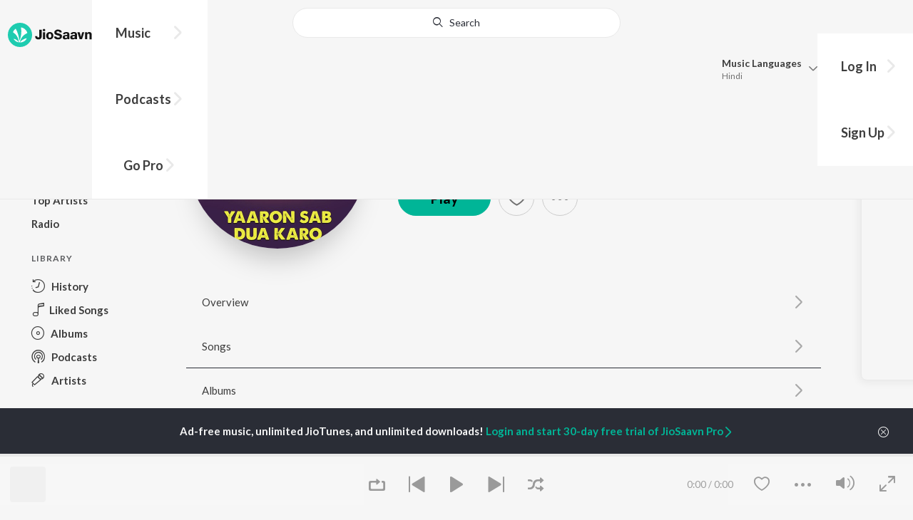

--- FILE ---
content_type: text/html; charset=utf-8
request_url: https://www.jiosaavn.com/artist/jaspal-moni-songs/Xyw9NM9jzJM_
body_size: 57952
content:

<!DOCTYPE html>
<!--[if IEMobile 7 ]> <html dir="ltr" lang="en-US"class="no-js iem7"> <![endif]-->
<!--[if IE 9 ]>    <html dir="ltr" lang="en-US" class="no-js ie9"> <![endif]-->
<!--[if (gte IE 9)|(gt IEMobile 7)|!(IEMobile)|!(IE)]><!-->
<html dir="ltr" lang="en-US" class="no-js">
<!--<![endif]-->
<head>
        
    <base href="/">
    <meta charset="utf-8">
    <meta name="viewport" content="width=device-width, initial-scale=1">
    <link rel="icon" href="https://staticweb6.jiosaavn.com/web6/jioindw/dist/1767849593/_i/favicon.ico" />
    <meta http-equiv="X-UA-Compatible" content="IE=edge" />
    <title>Jaspal Moni Songs Download - Free Online Songs @JioSaavn</title>
<meta name="description" content="Listen to latest Jaspal Moni hit songs on JioSaavn. Download best of Jaspal Moni songs online on JioSaavn."/>
<meta name="keywords" content="Listen to Jaspal Moni Song Online, Song MP3 by Jaspal Moni, Download Jaspal Moni Songs, Stream Bollywood Music Online, Hindi Music Download"/>
<link rel="canonical" href="https://www.jiosaavn.com/artist/jaspal-moni-songs/Xyw9NM9jzJM_" />
<meta property="og:type" content="music.musician"/>
<meta property="og:title" content="Jaspal Moni - Top Songs - Listen on JioSaavn"/>
<meta property="og:description" content="Listen to top songs featuring Jaspal Moni on JioSaavn. Includes Jaspal Moni's top Hindi, Punjabi, Sanskrit songs. Play online or download to listen offline free - in HD audio, only on JioSaavn."/>
<meta property="og:image" content="https://c.saavncdn.com/252/Yaaron-Sab-Dua-Karo-Hindi-2019-20190726131038-150x150_500x500.jpg"/>
<meta property="og:image:height" content="500"/>
<meta property="og:image:width" content="500"/>
<meta property="og:url" content="https://www.jiosaavn.com/artist/jaspal-moni-songs/Xyw9NM9jzJM_"/>
<meta property="twitter:title" content="Jaspal Moni - Top Songs - Listen on JioSaavn"/>
<meta property="twitter:description" content="Listen to top songs featuring Jaspal Moni on JioSaavn. Includes Jaspal Moni's top Hindi, Punjabi, Sanskrit songs. Play online or download to listen offline free - in HD audio, only on JioSaavn."/>
<meta property="twitter:url" content="https://www.jiosaavn.com/artist/jaspal-moni-songs/Xyw9NM9jzJM_"/>
<meta property="twitter:site" content="@jiosaavn"/>
<meta property="twitter:card" content="summary"/>
<meta property="twitter:image" content="https://c.saavncdn.com/252/Yaaron-Sab-Dua-Karo-Hindi-2019-20190726131038-150x150_500x500.jpg"/>
<meta property="twitter:app:name:googleplay" content="JioSaavn Music & Radio"/>
<meta property="twitter:app:id:googleplay" content="com.jio.media.jiobeats"/>
<meta property="twitter:app:url:googleplay" content="saavn://view/artist"/>
<meta property="twitter:app:name:iphone" content="JioSaavn"/>
<meta property="twitter:app:id:iphone" content="441813332"/>
<meta property="twitter:app:url:iphone" content="saavn://view/artist"/>
<meta property="twitter:app:name:ipad" content="JioSaavn"/>
<meta property="twitter:app:id:ipad" content="441813332"/>
<meta property="twitter:app:url:ipad" content="saavn://view/artist"/>
<meta property="al:android:url" content="https://www.jiosaavn.com/artist/jaspal-moni-songs/Xyw9NM9jzJM_"/>
<meta property="al:android:package" content="com.jio.media.jiobeats"/>
<meta property="al:android:app_name" content="JioSaavn Music & Radio"/>
<meta property="al:ios:url" content="saavn://view/artist"/>
<meta property="al:ios:app_store_id" content="441813332"/>
<meta property="al:ios:app_name" content="JioSaavn"/>
<meta property="og:site_name" content="JioSaavn"/>
<meta property="fb:app_id" content="126986924002057"/>

    <script>(function (h) { h.className = h.className.replace('no-js', 'js') })(document.documentElement)</script>

    <!--[if IE ]>
    <script src="https://cdnjs.cloudflare.com/ajax/libs/html5shiv/3.7.3/html5shiv.min.js"></script>
    <![endif]-->

    <link rel="preconnect" href="https://fonts.googleapis.com">
    <link rel="preconnect" href="https://fonts.gstatic.com" crossorigin>
    <link href="https://fonts.googleapis.com/css2?family=Lato:ital,wght@0,400;0,700;1,400;1,700&display=swap" rel="stylesheet">
    <link rel="preconnect" href="https://staticfe.saavn.com">
    <link rel="preconnect" href="https://c.saavncdn.com">
    
    <script src="https://staticweb6.jiosaavn.com/web6/player/plyr.js"></script>
    
    <link rel="preload" as="image" href="https://c.saavncdn.com/252/Yaaron-Sab-Dua-Karo-Hindi-2019-20190726131038-500x500.jpg">
    
    <link data-chunk="app" rel="stylesheet" href="https://staticweb6.jiosaavn.com/web6/jioindw/dist/1767849593/_c/bundle.css">
    
    <link data-chunk="app" rel="preload" as="style" href="https://staticweb6.jiosaavn.com/web6/jioindw/dist/1767849593/_c/bundle.css">
<link data-chunk="app" rel="preload" as="script" href="https://staticweb6.jiosaavn.com/web6/jioindw/dist/1767849593/_s/runtime.331147a346d27acfdfc5.js">
<link data-chunk="app" rel="preload" as="script" href="https://staticweb6.jiosaavn.com/web6/jioindw/dist/1767849593/_s/vendors-cdd60c62.781acc58e8aa44521495.js">
<link data-chunk="app" rel="preload" as="script" href="https://staticweb6.jiosaavn.com/web6/jioindw/dist/1767849593/_s/vendors-5e25e51c.1a4910dd80091db3a838.js">
<link data-chunk="app" rel="preload" as="script" href="https://staticweb6.jiosaavn.com/web6/jioindw/dist/1767849593/_s/vendors-5cd3da8b.ab931625ef12165d6150.js">
<link data-chunk="app" rel="preload" as="script" href="https://staticweb6.jiosaavn.com/web6/jioindw/dist/1767849593/_s/vendors-b7967bb5.217ba62f260f89cbcc13.js">
<link data-chunk="app" rel="preload" as="script" href="https://staticweb6.jiosaavn.com/web6/jioindw/dist/1767849593/_s/vendors-d61df701.44058479f55849ff57f2.js">
<link data-chunk="app" rel="preload" as="script" href="https://staticweb6.jiosaavn.com/web6/jioindw/dist/1767849593/_s/vendors-d2eb5610.45e891ee10a47427962c.js">
<link data-chunk="app" rel="preload" as="script" href="https://staticweb6.jiosaavn.com/web6/jioindw/dist/1767849593/_s/vendors-1fbb1e85.d8c52d069497b95a5d8b.js">
<link data-chunk="app" rel="preload" as="script" href="https://staticweb6.jiosaavn.com/web6/jioindw/dist/1767849593/_s/vendors-536eaa00.908c10617359dacb3d03.js">
<link data-chunk="app" rel="preload" as="script" href="https://staticweb6.jiosaavn.com/web6/jioindw/dist/1767849593/_s/vendors-bb3d84b5.3db27a72e17aba5b67b4.js">
<link data-chunk="app" rel="preload" as="script" href="https://staticweb6.jiosaavn.com/web6/jioindw/dist/1767849593/_s/vendors-fdcadffb.deeb73d69f783ba9c815.js">
<link data-chunk="app" rel="preload" as="script" href="https://staticweb6.jiosaavn.com/web6/jioindw/dist/1767849593/_s/vendors-efdee510.417015400288558fa999.js">
<link data-chunk="app" rel="preload" as="script" href="https://staticweb6.jiosaavn.com/web6/jioindw/dist/1767849593/_s/vendors-9db5d9a1.114b3cb67f44fd565e5f.js">
<link data-chunk="app" rel="preload" as="script" href="https://staticweb6.jiosaavn.com/web6/jioindw/dist/1767849593/_s/vendors-f82e0cd2.d7a46f8e81390f40df89.js">
<link data-chunk="app" rel="preload" as="script" href="https://staticweb6.jiosaavn.com/web6/jioindw/dist/1767849593/_s/vendors-2518c84c.c5ffa594bbcc9943b86d.js">
<link data-chunk="app" rel="preload" as="script" href="https://staticweb6.jiosaavn.com/web6/jioindw/dist/1767849593/_s/vendors-acd1cad9.4a75e8642572f20c67e1.js">
<link data-chunk="app" rel="preload" as="script" href="https://staticweb6.jiosaavn.com/web6/jioindw/dist/1767849593/_s/vendors-1cdde194.44d29ecb3b6efbe8a7b5.js">
<link data-chunk="app" rel="preload" as="script" href="https://staticweb6.jiosaavn.com/web6/jioindw/dist/1767849593/_s/vendors-3025e59b.91280c74bb366251b005.js">
<link data-chunk="app" rel="preload" as="script" href="https://staticweb6.jiosaavn.com/web6/jioindw/dist/1767849593/_s/vendors-0bc0478e.8658b7545d15c296091b.js">
<link data-chunk="app" rel="preload" as="script" href="https://staticweb6.jiosaavn.com/web6/jioindw/dist/1767849593/_s/vendors-d96105ec.df681e471f7fe8fc2c01.js">
<link data-chunk="app" rel="preload" as="script" href="https://staticweb6.jiosaavn.com/web6/jioindw/dist/1767849593/_s/vendors-cb98e9ec.74f15224e93edbd1ac0e.js">
<link data-chunk="app" rel="preload" as="script" href="https://staticweb6.jiosaavn.com/web6/jioindw/dist/1767849593/_s/vendors-79baf4e4.dde57fe1f91770fd628f.js">
<link data-chunk="app" rel="preload" as="script" href="https://staticweb6.jiosaavn.com/web6/jioindw/dist/1767849593/_s/vendors-a311eb04.c220ba4d12dd6d0c36ab.js">
<link data-chunk="app" rel="preload" as="script" href="https://staticweb6.jiosaavn.com/web6/jioindw/dist/1767849593/_s/vendors-e5bca7e4.e506f84d3d0c324d0eb2.js">
<link data-chunk="app" rel="preload" as="script" href="https://staticweb6.jiosaavn.com/web6/jioindw/dist/1767849593/_s/vendors-f501a089.2239ce8b3ca4667ff767.js">
<link data-chunk="app" rel="preload" as="script" href="https://staticweb6.jiosaavn.com/web6/jioindw/dist/1767849593/_s/vendors-27545368.6f5611052bde83e8715f.js">
<link data-chunk="app" rel="preload" as="script" href="https://staticweb6.jiosaavn.com/web6/jioindw/dist/1767849593/_s/vendors-229eafb5.e9300ec09916fcb2ff27.js">
<link data-chunk="app" rel="preload" as="script" href="https://staticweb6.jiosaavn.com/web6/jioindw/dist/1767849593/_s/app-43dd7041.f665fe20513e6efa70fd.js">
<link data-chunk="app" rel="preload" as="script" href="https://staticweb6.jiosaavn.com/web6/jioindw/dist/1767849593/_s/app-31743c5a.b8f840b01ae5df56c6cb.js">
<link data-chunk="app" rel="preload" as="script" href="https://staticweb6.jiosaavn.com/web6/jioindw/dist/1767849593/_s/app-9773254c.5ef60d02388cd6eacae9.js">
<link data-chunk="app" rel="preload" as="script" href="https://staticweb6.jiosaavn.com/web6/jioindw/dist/1767849593/_s/app-1eed6d50.908230dc2e11b49c2258.js">
<link data-chunk="app" rel="preload" as="script" href="https://staticweb6.jiosaavn.com/web6/jioindw/dist/1767849593/_s/app-e25beaaa.f6a3a8110fe3f3bc3b49.js">
<link data-chunk="app" rel="preload" as="script" href="https://staticweb6.jiosaavn.com/web6/jioindw/dist/1767849593/_s/app-82286aa4.12c701bf0dd4e90e0a96.js">
<link data-chunk="app" rel="preload" as="script" href="https://staticweb6.jiosaavn.com/web6/jioindw/dist/1767849593/_s/app-8e95763e.ace9fe35f2964768bd2c.js">
<link data-chunk="app" rel="preload" as="script" href="https://staticweb6.jiosaavn.com/web6/jioindw/dist/1767849593/_s/app-6efaf94a.ebec58d8f4159ff267ed.js">
<link data-chunk="app" rel="preload" as="script" href="https://staticweb6.jiosaavn.com/web6/jioindw/dist/1767849593/_s/app-d8690f4d.c6aa93fbd3b0bda8ba52.js">
<link data-chunk="app" rel="preload" as="script" href="https://staticweb6.jiosaavn.com/web6/jioindw/dist/1767849593/_s/app-487599bc.de7bd7a99c4af003632b.js">
<link data-chunk="app" rel="preload" as="script" href="https://staticweb6.jiosaavn.com/web6/jioindw/dist/1767849593/_s/app-f2457869.a63c5fe8dc7f37f03a20.js">
<link data-chunk="app" rel="preload" as="script" href="https://staticweb6.jiosaavn.com/web6/jioindw/dist/1767849593/_s/app-41528149.4eabb3e683509f1c9472.js">
<link data-chunk="app" rel="preload" as="script" href="https://staticweb6.jiosaavn.com/web6/jioindw/dist/1767849593/_s/app-7694909f.ad10710c0a4d30f5c7c6.js">
<link data-chunk="app" rel="preload" as="script" href="https://staticweb6.jiosaavn.com/web6/jioindw/dist/1767849593/_s/app-9fd2c25d.120746ecd4c9eabfa337.js">
<link data-chunk="Artist-components-container-Artist" rel="preload" as="script" href="https://staticweb6.jiosaavn.com/web6/jioindw/dist/1767849593/_s/5665.83eefbe7b1dc2043527d.js">
<link data-chunk="Artist-components-container-Artist" rel="preload" as="script" href="https://staticweb6.jiosaavn.com/web6/jioindw/dist/1767849593/_s/2996.26381cf5f1d1e3cf1914.js">
<link data-chunk="Artist-components-container-Artist" rel="preload" as="script" href="https://staticweb6.jiosaavn.com/web6/jioindw/dist/1767849593/_s/Artist-components-container-Artist.242afd6d8ff3dcd7b9ee.js">
    
    
    <script async src="https://www.googletagmanager.com/gtag/js?id=G-0S33EMSFSM">
    </script>
    <script>
        window.dataLayer = window.dataLayer || [];
        function gtag(){dataLayer.push(arguments);}
        gtag('js', new Date());
        gtag('set', {'user_logged_in_status' : 'false'});
        gtag('set', {'page_view' : '' });
        gtag('config', 'G-0S33EMSFSM');
    </script>
    

    
</head>
<body>
    <div id="root"><div><div><div class="c-ad"><div class="c-ad__unit"><div id="daast_desktop_config"></div></div></div></div><div><div class="c-ad"><div class="c-ad__unit"><div id="audio_desktop_config"></div></div></div></div><div><div class="c-ad"><div class="c-ad__unit"><div id="audio_desktop"></div></div></div></div></div><div class="artist banner"><header class="c-header u-clearfix c-header-bg" role="banner"><div class="o-layout o-layout--middle"><div class="o-layout__item u-1/2@lg u-align-left@sm"><a id="logo" tabindex="0" class="c-logo" href="/"><svg role="img" aria-label="JioSaavn Home" version="1.1" xmlns="http://www.w3.org/2000/svg" xmlns:xlink="http://www.w3.org/1999/xlink" viewBox="0 0 111 32" xml:space="preserve"><path fill="#1ECCB0" d="M0,16c0,8.8,7.2,16,16,16c8.8,0,16-7.2,16-16c0-8.8-7.2-16-16-16C7.2,0,0,7.2,0,16z"></path><path fill="#FFFFFF" d="M13.8,25.1c-0.6-1-1.4-1.9-2.4-2.5s-2-1.1-3.2-1.4H8.2c-0.1,0-0.2,0-0.3,0.1c-0.1,0.1-0.1,0.2-0.1,0.3c0,0.1,0,0.2,0.1,0.2c1.3,1.9,3.3,3.3,5.5,3.9h0.1c0.1,0,0.1,0,0.2,0c0,0,0.1,0,0.1-0.1c0,0,0.1-0.1,0.1-0.1c0,0,0-0.1,0-0.2C13.9,25.2,13.9,25.1,13.8,25.1L13.8,25.1z"></path><path fill="#FFFFFF" d="M25.6,13.3c0,0,0-0.1,0-0.1c-0.5-1.8-1.5-3.4-2.9-4.6c-1.4-1.2-3-2.1-4.8-2.4h-0.1c-0.1,0-0.2,0-0.3,0.1c-0.1,0.1-0.1,0.2-0.1,0.3v0.1c0.9,5.5,0.3,11.1-1.7,16.3c0,0.1-0.1,0.1-0.1,0.2s-0.1,0.1-0.2,0.1c-0.1,0-0.1,0-0.2,0c0,0-0.1,0-0.1-0.1c0,0-0.1-0.1-0.1-0.1c0,0,0-0.1,0-0.2c0,0-0.1-0.7-0.1-1c-0.6-4.8-2-9.4-4.3-13.7c0-0.1-0.1-0.1-0.1-0.1c0,0-0.1-0.1-0.1-0.1s-0.1,0-0.2,0C10.1,8,10.1,8,10,8l0,0c-1.4,1.1-2.5,2.5-3.2,4.2c0,0.1,0,0.2,0,0.3c0,0.1,0.1,0.2,0.2,0.2c2.2,1.4,4,3.2,5.3,5.5c1.3,2.2,2,4.8,2.1,7.3c0,0.1,0,0.2,0.1,0.3c0.1,0.1,0.2,0.1,0.2,0.1c0.2,0,0.5,0.1,0.7,0.1c0.1,0,0.2,0,0.3-0.1c0.1-0.1,0.1-0.1,0.1-0.2c0.5-2.6,1.6-5.1,3.3-7.2c1.7-2.1,3.8-3.7,6.3-4.8c0.1,0,0.1-0.1,0.2-0.1C25.6,13.4,25.6,13.4,25.6,13.3z"></path><path fill="#FFFFFF" d="M24.7,20.9c0-0.1,0-0.2-0.1-0.3c-0.1-0.1-0.2-0.1-0.3-0.1h-0.1c-3.1,0.7-5.9,2.4-7.9,4.8c-0.1,0.1-0.1,0.2-0.1,0.3c0,0.1,0,0.2,0.1,0.3c0.1,0.1,0.2,0.1,0.3,0.1l0,0c1.6-0.1,3.2-0.6,4.6-1.4s2.6-2,3.4-3.4C24.7,21.1,24.7,21,24.7,20.9L24.7,20.9z"></path><path d="M40.3,22c-0.8,0-1.6-0.1-2.3-0.5c-0.6-0.3-1.1-0.8-1.5-1.4C36.2,19.4,36,18.7,36,18v-0.3h2.8c0,0.5,0.1,0.9,0.3,1.3c0.2,0.2,0.6,0.4,0.9,0.4s0.7,0,1-0.2c0.2-0.1,0.3-0.4,0.4-0.6c0.1-0.3,0.1-0.6,0.1-0.9V9.2h3.1v8.4c0.1,1.2-0.3,2.4-1.1,3.3c-0.4,0.4-1,0.7-1.5,0.9C41.4,21.9,40.9,22,40.3,22L40.3,22z"></path><path d="M47.7,11.1c-0.3,0-0.6-0.1-0.8-0.2c-0.2-0.1-0.4-0.3-0.6-0.5c-0.1-0.2-0.2-0.5-0.2-0.8c0-0.3,0.1-0.6,0.2-0.8c0.1-0.2,0.3-0.4,0.6-0.5c0.3-0.1,0.5-0.2,0.8-0.2c0.3,0,0.6,0.1,0.8,0.2c0.2,0.1,0.4,0.3,0.6,0.5c0.1,0.2,0.2,0.5,0.2,0.8c0,0.3-0.1,0.5-0.2,0.8c-0.1,0.2-0.3,0.4-0.6,0.5C48.3,11,48,11.1,47.7,11.1L47.7,11.1z M46.3,21.7v-9.3h2.8v9.3H46.3z"></path><path d="M55.3,22c-0.9,0-1.8-0.2-2.5-0.6c-0.7-0.4-1.3-1-1.7-1.7c-0.4-0.8-0.6-1.7-0.6-2.6c0-0.9,0.2-1.8,0.6-2.6c0.4-0.7,0.9-1.3,1.7-1.7c0.8-0.4,1.7-0.6,2.5-0.6c0.9,0,1.7,0.2,2.5,0.6c0.7,0.4,1.3,1,1.6,1.7c0.4,0.8,0.6,1.7,0.6,2.6c0,0.9-0.2,1.8-0.6,2.6c-0.4,0.7-1,1.3-1.7,1.7C57,21.8,56.1,22,55.3,22z M55.3,19.9c0.4,0,0.8-0.1,1.1-0.3c0.3-0.3,0.6-0.6,0.7-1c0.2-0.5,0.2-1,0.2-1.5c0-0.5-0.1-1-0.2-1.4c-0.1-0.4-0.3-0.7-0.6-1c-0.3-0.3-0.7-0.4-1.1-0.4c-0.4,0-0.7,0.1-1,0.3c-0.3,0.2-0.5,0.6-0.7,0.9c-0.2,0.5-0.2,1-0.2,1.5c0,0.5,0.1,1,0.2,1.5c0.1,0.4,0.3,0.7,0.7,1C54.5,19.7,54.9,19.8,55.3,19.9L55.3,19.9z"></path><path d="M66.3,22c-0.9,0-1.8-0.1-2.6-0.4c-0.8-0.3-1.5-0.7-2-1.3c-0.5-0.6-0.8-1.4-0.8-2.1V18H64c0,0.3,0.1,0.7,0.3,0.9c0.2,0.3,0.5,0.4,0.9,0.5c0.4,0.1,0.8,0.2,1.2,0.2c0.5,0,1.1-0.1,1.5-0.3c0.2-0.1,0.3-0.2,0.5-0.4c0.1-0.2,0.2-0.4,0.1-0.6c0-0.2-0.1-0.5-0.2-0.6c-0.2-0.2-0.4-0.4-0.6-0.5c-0.4-0.2-0.8-0.3-1.2-0.4l-2.3-0.6c-0.6-0.1-1.1-0.4-1.6-0.8c-0.4-0.3-0.8-0.7-1-1.1c-0.2-0.5-0.3-1-0.3-1.5c0-0.8,0.2-1.5,0.7-2.1c0.5-0.6,1.1-1,1.8-1.3C64.5,9,65.4,8.9,66.2,9c0.9,0,1.7,0.1,2.5,0.4c0.7,0.2,1.3,0.7,1.7,1.2c0.4,0.6,0.7,1.3,0.7,2h-3c0-0.2-0.1-0.4-0.2-0.6c-0.1-0.2-0.2-0.3-0.4-0.4c-0.5-0.2-1-0.4-1.5-0.3c-0.4,0-0.9,0.1-1.3,0.3c-0.2,0.1-0.3,0.2-0.4,0.3c-0.1,0.1-0.1,0.3-0.1,0.5c0,0.2,0,0.4,0.1,0.6c0.1,0.2,0.3,0.3,0.5,0.4c0.3,0.1,0.7,0.3,1,0.3l1.5,0.4c0.8,0.2,1.5,0.5,2.2,0.8c0.6,0.3,1,0.6,1.4,1.1c0.4,0.5,0.6,1.2,0.5,1.8c0,0.8-0.2,1.5-0.6,2.2c-0.5,0.6-1.1,1.1-1.8,1.4C68.2,21.8,67.2,22,66.3,22L66.3,22z"></path><path d="M75.6,22c-0.6,0-1.2-0.1-1.7-0.3c-0.5-0.2-0.9-0.6-1.1-1c-0.3-0.5-0.4-1-0.4-1.6c0-0.5,0.1-0.9,0.3-1.3c0.2-0.4,0.5-0.7,0.9-1c1.1-0.6,2.3-0.8,3.4-0.7h1.4v-0.3c0-0.3,0-0.7-0.1-1c-0.1-0.2-0.3-0.4-0.5-0.6c-0.3-0.1-0.6-0.2-0.8-0.2c-0.4,0-0.8,0.1-1.1,0.3c-0.1,0.1-0.2,0.2-0.3,0.3c-0.1,0.1-0.1,0.3-0.1,0.4h-2.7c0-0.6,0.2-1.1,0.6-1.5c0.4-0.5,0.9-0.8,1.5-1c0.7-0.2,1.5-0.3,2.3-0.3c0.8,0,1.6,0.1,2.3,0.4c0.6,0.2,1,0.7,1.3,1.2c0.3,0.7,0.5,1.4,0.4,2.1v5.8h-2.5l-0.1-1.1c-0.3,0.4-0.6,0.8-1.1,1C76.9,21.8,76.2,22,75.6,22L75.6,22z M76.6,20c0.3,0,0.7-0.1,1-0.2c0.3-0.1,0.5-0.4,0.6-0.6c0.2-0.3,0.2-0.7,0.2-1v-0.6h-1c-0.4,0-0.8,0-1.2,0.1c-0.3,0.1-0.5,0.2-0.7,0.4c-0.1,0.1-0.2,0.2-0.2,0.3c0,0.1-0.1,0.3-0.1,0.4c0,0.2,0,0.3,0.1,0.5c0.1,0.2,0.2,0.3,0.3,0.4C75.9,19.9,76.2,20,76.6,20L76.6,20z"></path><path d="M85.5,22c-0.6,0-1.2-0.1-1.7-0.3c-0.5-0.2-0.9-0.6-1.1-1c-0.3-0.5-0.4-1-0.4-1.6c0-0.5,0.1-0.9,0.3-1.3c0.2-0.4,0.5-0.7,0.9-1c1.1-0.6,2.3-0.8,3.5-0.8h1.4v-0.3c0-0.3,0-0.7-0.1-1c-0.1-0.2-0.3-0.4-0.5-0.5c-0.3-0.1-0.6-0.2-0.8-0.2c-0.4,0-0.8,0.1-1.1,0.3c-0.1,0.1-0.2,0.2-0.3,0.3c-0.1,0.1-0.1,0.3-0.1,0.4h-2.7c0-0.6,0.2-1.1,0.6-1.5c0.4-0.5,0.9-0.8,1.5-1c0.7-0.2,1.5-0.3,2.3-0.3c0.8,0,1.6,0.1,2.3,0.4c0.6,0.2,1,0.7,1.3,1.2c0.3,0.7,0.5,1.4,0.4,2.1v5.8h-2.6l-0.1-1.1c-0.3,0.4-0.6,0.8-1.1,1C86.8,21.8,86.1,22,85.5,22L85.5,22z M86.5,20c0.3,0,0.7-0.1,1-0.2c0.3-0.1,0.5-0.4,0.6-0.6c0.2-0.3,0.2-0.7,0.2-1v-0.6h-1c-0.4,0-0.8,0-1.2,0.1c-0.3,0.1-0.5,0.2-0.7,0.4c-0.1,0.1-0.2,0.2-0.2,0.3s-0.1,0.3-0.1,0.4c0,0.2,0,0.3,0.1,0.5c0.1,0.2,0.2,0.3,0.3,0.4C85.8,19.9,86.1,20,86.5,20L86.5,20z"></path><path d="M94.7,21.7l-3-9.3h3l1.7,6.2l1.7-6.2h2.7l-3,9.3H94.7z"></path><path d="M101.8,21.7v-9.3h2.7v1.3c0.3-0.5,0.7-0.9,1.2-1.1c0.5-0.3,1-0.4,1.6-0.4c0.6,0,1.2,0.1,1.8,0.4c0.5,0.3,0.9,0.7,1.1,1.2c0.3,0.6,0.4,1.3,0.4,2v6h-2.8v-5.2c0-0.6-0.1-1.2-0.4-1.7c-0.1-0.2-0.3-0.3-0.5-0.4c-0.2-0.1-0.4-0.1-0.6-0.1c-0.2,0-0.5,0-0.7,0.1c-0.2,0.1-0.4,0.2-0.6,0.4c-0.3,0.5-0.5,1.1-0.4,1.7v5.1H101.8z"></path></svg></a><nav class="c-nav c-nav--primary u-visible-visually@lg c-main-menu"><ul class="c-nav__list"><li class="c-nav__item"><a id="browse" tabindex="0" role="button" aria-controls="menuContent" aria-expanded="false" aria-haspopup="true" class="c-nav__link" href="/">Music</a><div id="menuContent" class="c-nav__item-content"><div class="o-box o-box--large@lg u-align-left"><h2 class="u-h3@sm u-h3" tabindex="0" role="heading" aria-level="2">What&#x27;s Hot on JioSaavn</h2><hr class="o-rule u-color-js-white-alt u-margin-bottom@sm"/><div class="o-layout"><div class="o-layout__item u-1/3@lg u-margin-bottom@sm u-margin-bottom-none@lg"><h3 id="new-releases-heading" class="u-subhead u-subhead--secondary u-margin-bottom-small@sm" tabindex="0" role="heading" aria-level="3">New Releases</h3><ul class="o-list-block u-centi" aria-labelledby="new-releases-heading"><li class="o-list__item"><a tabindex="0" class="u-block u-padding-vertical-tiny@sm" href="/song/ishq-da-chehra-from-border-2/ADxaQkdbBVk">Ishq Da Chehra (From &quot;BORDER 2&quot;)</a></li><li class="o-list__item"><a tabindex="0" class="u-block u-padding-vertical-tiny@sm" href="/album/dhurandhar/ft4MGKjYem0_">Dhurandhar</a></li><li class="o-list__item"><a tabindex="0" class="u-block u-padding-vertical-tiny@sm" href="/song/ghar-kab-aaoge-from-border-2/OS0eeTp3YXE">Ghar Kab Aaoge (From &quot;BORDER 2&quot;)</a></li><li class="o-list__item"><a tabindex="0" class="u-block u-padding-vertical-tiny@sm" href="/song/nache-nache-from-the-rajasaab-hindi/NSlcZQ1IdnE">Nache Nache (From &quot;The RajaSaab&quot;) (Hindi)</a></li><li class="o-list__item"><a tabindex="0" class="u-block u-padding-vertical-tiny@sm" href="/album/ikkis/UQv9J28CrWY_">Ikkis</a></li><li class="o-list__item"><a tabindex="0" class="u-block u-padding-vertical-tiny@sm" href="/song/chaanta-tera-from-happy-patel-khatarnak-jasoos/AV4hXDsBeHk">Chaanta Tera (From &quot;Happy Patel - Khatarnak Jasoos&quot;)</a></li><li class="o-list__item"><a tabindex="0" class="u-block u-padding-vertical-tiny@sm" href="/album/tu-meri-main-tera-main-tera-tu-meri/0EWLgOE5K6A_">Tu Meri Main Tera Main Tera Tu Meri</a></li><li class="o-list__item"><a tabindex="0" class="u-block u-padding-vertical-tiny@sm" href="/song/banda-tere-liye-from-happy-patel-khatarnak-jasoos/PBwIBRcGB3U">Banda Tere Liye (From &quot;Happy Patel - Khatarnak Jasoos&quot;)</a></li><li class="o-list__item"><a tabindex="0" class="u-block u-padding-vertical-tiny@sm" href="/song/sahana-sahana-from-the-rajasaab-hindi/NSxcRhx3YQI">Sahana Sahana (From &quot;The Rajasaab&quot;) - Hindi</a></li><li class="o-list__item"><a tabindex="0" class="u-block u-padding-vertical-tiny@sm" href="/song/ranjhe-nu-heer-unplugged-version-from-kis-kisko-pyaar-karoon-2/GC1GRBEGWR4">Ranjhe Nu Heer - Unplugged Version (From &quot;Kis Kisko Pyaar Karoon 2&quot;)</a></li></ul></div><div class="o-layout__item u-1/3@lg u-margin-bottom@sm u-margin-bottom-none@lg"><h3 id="top-playlist-heading" class="u-subhead u-subhead--secondary u-margin-bottom-small@sm" tabindex="0" role="heading" aria-level="3">Top Playlists</h3><ul class="o-list-block u-centi" aria-labelledby="top-playlist-heading"><li class="o-list__item"><a tabindex="0" class="u-block u-padding-vertical-tiny@sm" href="/featured/best-of-romance-hindi/SBKnUgjNeMIwkg5tVhI3fw__">Best Of Romance - Hindi</a></li><li class="o-list__item"><a tabindex="0" class="u-block u-padding-vertical-tiny@sm" href="/featured/surprise-me/1ZOczFTRyFw_">Surprise Me</a></li><li class="o-list__item"><a tabindex="0" class="u-block u-padding-vertical-tiny@sm" href="/featured/dumdaar-hits/8MT-LQlP35c_">Dumdaar Hits</a></li><li class="o-list__item"><a tabindex="0" class="u-block u-padding-vertical-tiny@sm" href="/featured/dance-hits-2024-hindi/f2H4t,SV8Wf5me0dITeP4w__">Dance Hits 2024 - Hindi</a></li><li class="o-list__item"><a tabindex="0" class="u-block u-padding-vertical-tiny@sm" href="/featured/hindi-hit-songs/ZodsPn39CSjwxP8tCU-flw__">Hindi Hit Songs</a></li><li class="o-list__item"><a tabindex="0" class="u-block u-padding-vertical-tiny@sm" href="/featured/best-of-2010s/gn19HTwL-lfgEhiRleA1SQ__">Best Of 2010s</a></li><li class="o-list__item"><a tabindex="0" class="u-block u-padding-vertical-tiny@sm" href="/featured/jhakaas-remakes/7e2LtwVBX6JFo9wdEAzFBA__">Jhakaas Remakes</a></li><li class="o-list__item"><a tabindex="0" class="u-block u-padding-vertical-tiny@sm" href="/featured/best-of-sad-songs-2000s/KQaWtlmKQuQwkg5tVhI3fw__">Best Of Sad Songs: 2000s</a></li><li class="o-list__item"><a tabindex="0" class="u-block u-padding-vertical-tiny@sm" href="/featured/best-of-retro/IFTYFbu2anRuOxiEGmm6lQ__">Best Of Retro</a></li><li class="o-list__item"><a tabindex="0" class="u-block u-padding-vertical-tiny@sm" href="/featured/best-of-indie-hindi/jnjK2XTv9-3uCJW60TJk1Q__">Best Of Indie - Hindi</a></li></ul></div><div class="o-layout__item u-1/3@lg"><h3 id="top-artists-heading" class="u-subhead u-subhead--secondary u-margin-bottom-small@sm" tabindex="0" role="heading" aria-level="3">Top Artists</h3><ul class="o-list-block u-centi" aria-labelledby="top-artists-heading"><li class="o-list__item"><a tabindex="0" class="u-block u-padding-vertical-tiny@sm" href="/artist/rajesh-khanna-songs/qjB1i35xlqk_">Rajesh Khanna</a></li><li class="o-list__item"><a tabindex="0" class="u-block u-padding-vertical-tiny@sm" href="/artist/emraan-hashmi-songs/M4ByRDEAbdI_">Emraan Hashmi</a></li><li class="o-list__item"><a tabindex="0" class="u-block u-padding-vertical-tiny@sm" href="/artist/pritam-songs/OaFg9HPZgq8_">Pritam</a></li><li class="o-list__item"><a tabindex="0" class="u-block u-padding-vertical-tiny@sm" href="/artist/arijit-singh-songs/LlRWpHzy3Hk_">Arijit Singh</a></li><li class="o-list__item"><a tabindex="0" class="u-block u-padding-vertical-tiny@sm" href="/artist/lata-mangeshkar-songs/FCtl69DObYg_">Lata Mangeshkar</a></li><li class="o-list__item"><a tabindex="0" class="u-block u-padding-vertical-tiny@sm" href="/artist/akshay-kumar-songs/ZZntYtxiAAM_">Akshay Kumar</a></li><li class="o-list__item"><a tabindex="0" class="u-block u-padding-vertical-tiny@sm" href="/artist/kishore-kumar-songs/yMoPyl3ZzyY_">Kishore Kumar</a></li><li class="o-list__item"><a tabindex="0" class="u-block u-padding-vertical-tiny@sm" href="/artist/varun-dhawan-songs/nPLp3EdUdaA_">Varun Dhawan</a></li><li class="o-list__item"><a tabindex="0" class="u-block u-padding-vertical-tiny@sm" href="/artist/shah-rukh-khan-songs/tkXMVGTn-A0_">Shah Rukh Khan</a></li><li class="o-list__item"><a tabindex="0" class="u-block u-padding-vertical-tiny@sm" href="/artist/r.d.-burman-songs/EESmE9Noe9M_">R.D. Burman</a></li></ul></div></div></div></div></li><li class="c-nav__item"><a id="podcasts" tabindex="0" class="c-nav__link" href="/original-podcasts">Podcasts</a></li></ul></nav></div><aside id="search" class="c-search" aria-hidden="true" role="search"><div class="rbt" style="outline:none;position:relative" tabindex="-1"><div style="display:flex;flex:1;height:100%;position:relative"><input autoComplete="off" placeholder="" type="text" aria-label="Search" aria-controls="site-search" aria-autocomplete="both" aria-expanded="true" aria-haspopup="listbox" aria-owns="site-search" role="combobox" class="rbt-input-main form-control rbt-input" value=""/><input aria-hidden="true" class="rbt-input-hint" readonly="" style="background-color:transparent;border-color:transparent;box-shadow:none;color:rgba(0, 0, 0, 0.54);left:0;pointer-events:none;position:absolute;top:0;width:100%" tabindex="-1" value=""/></div><div id="site-search" aria-label="menu-options" class="rbt-menu dropdown-menu show" role="listbox" style="position:absolute;left:0;top:0;display:block;max-height:300px;overflow:auto"><a role="option" class="dropdown-item disabled" href="#"></a></div></div><div class="c-search__list"><div class="o-layout o-layout--large@lg"></div></div><label class="c-search__label" for="site-search"><i class="c-search__icon o-icon-search"></i> Search</label><span class="c-search__reset" tabindex="0"><span class="u-color-js-green u-hidden@lg"><i class="o-icon-close-fill o-icon--large"></i></span><strong class="u-visible@lg u-color-js-navy-alt" role="button" aria-label="Clear">Clear</strong></span><span class="c-search__close" tabindex="0" role="button" aria-label="Close"><i class="o-icon-close-fill o-icon--btn"></i></span></aside></div></header><aside class="c-aside c-aside--fixed"><h3 class="u-subhead u-margin-bottom-small@sm">Browse</h3><nav><ul id="sidebar_library" class="o-list-block u-margin-bottom@sm"><li><a tabindex="0" class="o-list-block__item u-color-js-gray u-padding-vertical-tiny@sm" href="/new-releases"><strong>New Releases</strong></a></li><li><a tabindex="0" class="o-list-block__item u-color-js-gray u-padding-vertical-tiny@sm" href="/charts"><strong>Top Charts</strong></a></li><li><a tabindex="0" class="o-list-block__item u-color-js-gray u-padding-vertical-tiny@sm" href="/featured-playlists"><strong>Top Playlists</strong></a></li><li><a tabindex="0" class="o-list-block__item u-color-js-gray u-padding-vertical-tiny@sm" href="/original-podcasts"><strong>Podcasts</strong></a></li><li><a tabindex="0" class="o-list-block__item u-color-js-gray u-padding-vertical-tiny@sm" href="/top-artists"><strong>Top Artists</strong></a></li><li><a tabindex="0" class="o-list-block__item u-color-js-gray u-padding-vertical-tiny@sm" href="/radio"><strong>Radio</strong></a></li></ul></nav><h3 class="u-subhead u-margin-bottom-small@sm"> Library</h3><nav><ul id="sidebar_library_loggedOut" class="o-list-block u-margin-bottom@sm"><li><span class="o-list-block__item u-color-js-gray u-padding-vertical-tiny@sm c-btn-modal" tabindex="0" aria-label="" role="" aria-haspopup="false"><strong><i aria-hidden="true" class="o-icon-history o-icon--large u-margin-right-tiny@sm"></i> History</strong></span></li><li><span class="o-list-block__item u-color-js-gray u-padding-vertical-tiny@sm c-btn-modal" tabindex="0" aria-label="" role="" aria-haspopup="false"><strong><i aria-hidden="true" class="o-icon-song o-icon--large u-margin-right-tiny@sm"></i>Liked Songs</strong></span></li><li><span class="o-list-block__item u-color-js-gray u-padding-vertical-tiny@sm c-btn-modal" tabindex="0" aria-label="" role="" aria-haspopup="false"><strong><i aria-hidden="true" class="o-icon-album o-icon--large u-margin-right-tiny@sm"></i> Albums</strong></span></li><li><span class="o-list-block__item u-color-js-gray u-padding-vertical-tiny@sm c-btn-modal" tabindex="0" aria-label="" role="" aria-haspopup="false"><strong><i aria-hidden="true" class="o-icon-show o-icon--large u-margin-right-tiny@sm"></i> Podcasts</strong></span></li><li><span class="o-list-block__item u-color-js-gray u-padding-vertical-tiny@sm c-btn-modal" tabindex="0" aria-label="" role="" aria-haspopup="false"><strong><i aria-hidden="true" class="o-icon-artist o-icon--large u-margin-right-tiny@sm"></i> Artists</strong></span></li></ul></nav><div class="u-padding-vertical-tiny@sm"><span class="c-btn c-btn--primary c-btn--ghost c-btn--small c-btn--thick u-color-js-green-for-link c-btn-modal" tabindex="0" aria-label="" role="button" aria-haspopup="true"><i class="o-icon-add" aria-hidden="true"></i> New Playlist</span></div></aside><div class="u-4/5-min-vh"><div class="o-wrapper o-wrapper--main"><main class="c-content" role="main"><div><div class="c-ad c-ad--leaderboard"><div class="artist_desktop_top c-ad__unit" style="min-width:468px;min-height:60px;display:inline"><div id="artist_desktop_top"></div></div></div></div><div><div class="o-flag o-flag--cover o-flag--rounded o-flag--column o-flag--large@lg o-flag--reset@lg u-margin-bottom-large@sm"><div class="o-flag__img u-shadow"><img src="https://c.saavncdn.com/252/Yaaron-Sab-Dua-Karo-Hindi-2019-20190726131038-500x500.jpg" alt="" width="250" height="250"/></div><div class="o-flag__body"><h1 class="u-margin-bottom-tiny@sm" tabindex="0">Jaspal Moni<!-- --> <span tabindex="0" aria-label="badge"></span></h1><p class="u-centi u-deci@lg u-color-js-gray u-ellipsis@lg" tabindex="0">Artist   ·  <!-- -->1,708<!-- --> Listener<!-- -->s</p><ul class="o-layout o-layout--auto o-layout--small@sm"><li class="o-layout__item u-margin-bottom-none@sm"><a class="c-btn c-btn--primary js-play-button" role="button" data-btn-icon="q" tabindex="0">Play</a></li><li class="o-layout__item u-margin-bottom-none@sm"><span class="c-btn c-btn--tertiary c-btn--ghost c-btn--icon" aria-label="Add to Favourites button" tabindex="0" aria-pressed="false"><i class="o-icon--large u-pop-in o-icon-follow" aria-hidden="true"></i></span></li><li class="o-layout__item u-margin-bottom-none@sm u-visible-visually@lg"><span class="c-btn c-btn--tertiary c-btn--ghost c-btn--icon c-btn-overflow" aria-label="More Options" tabindex="0" role="button" aria-haspopup="true" aria-expanded="false" aria-controls="menu-options"><i class="o-icon-ellipsis o-icon--large"></i></span></li></ul><span class="u-padding-small@sm u-hidden@lg u-page-options c-btn-overflow" aria-label="More Options" tabindex="-1" role="button" aria-haspopup="false" aria-expanded="false" aria-controls="menu-options"><i class="o-icon-ellipsis o-icon--xlarge"></i></span></div></div><div class="u-angle"></div><nav class="c-nav c-nav--secondary u-visible@lg"><ul class="c-nav__list"><li class="c-nav__item"><a tabindex="0" class="c-nav__link" href="/artist/jaspal-moni/Xyw9NM9jzJM_">Overview</a></li><li class="c-nav__item"><a tabindex="0" aria-current="page" class="c-nav__link active" href="/artist/jaspal-moni-songs/Xyw9NM9jzJM_">Songs</a></li><li class="c-nav__item"><a tabindex="0" class="c-nav__link" href="/artist/jaspal-moni-albums/Xyw9NM9jzJM_">Albums</a></li></ul></nav></div><section class="u-margin-top@lg u-margin-bottom-large@lg"><nav class="c-nav c-nav--senary c-nav--tertiary@lg u-margin-bottom@lg"><ul class="c-nav__list" role="tablist"><li class="c-nav__item"><button class="c-btn--border-none c-btn--full c-btn--ghost c-nav__link active" tabindex="0" role="tab" id="tab-popular" aria-selected="true" aria-controls="tabpanel-popular">Popular</button></li><li class="c-nav__item"><button class="c-btn--border-none c-btn--full c-btn--ghost c-nav__link" tabindex="-1" role="tab" id="tab-date" aria-selected="false" aria-controls="tabpanel-date">Date</button></li><li class="c-nav__item"><button class="c-btn--border-none c-btn--full c-btn--ghost c-nav__link" tabindex="-1" role="tab" id="tab-name" aria-selected="false" aria-controls="tabpanel-name">Name</button></li></ul></nav><section class="u-margin-bottom-large@sm"><ol class="o-list-bare u-margin-bottom-none@sm"><li><div class="c-drag" draggable="true"><article class="o-snippet o-snippet--draggable o-snippet--nonpro" role="presentation"><div class="o-snippet__item"><div class="o-snippet__action"><span class="o-snippet__action-init u-centi">1</span><span class="o-snippet__action-final" aria-hidden="true">1</span></div></div><div class="o-snippet__item"><div class="o-flag o-flag--stretch o-flag--mini"><a tabindex="0" class="o-flag__img" href="/song/yaaron-sab-dua-karo/BQMeazFvflg"><svg class="u-placeholder null" version="1.1" height="100%" width="100%" xmlns="http://www.w3.org/2000/svg" xmlns:xlink="http://www.w3.org/1999/xlink" viewBox="0 0 50 50" xml:space="preserve"><rect fill="#E9E9E9" width="50" height="50"></rect></svg></a><div class="o-flag__body"><div class="u-font-weight-bold u-centi u-ellipsis u-color-js-gray u-margin-bottom-none@sm u-margin-right@sm u-margin-right-none@lg" role="presentation"><a tabindex="0" class="u-color-js-gray" href="/song/yaaron-sab-dua-karo/BQMeazFvflg">Yaaron Sab Dua Karo</a></div><p class="u-centi u-ellipsis u-color-js-gray u-margin-right@sm u-margin-right-none@lg"><a tabindex="0" class="" href="/artist/ram-shankar-songs/zFuetEztWUs_"> <!-- -->Ram Shankar</a></p><p class="u-centi u-ellipsis u-color-js-gray"><a tabindex="0" class="" href="/album/yaaron-sab-dua-karo/z8ZehGW3b9M_"> <!-- -->Yaaron Sab Dua Karo</a></p></div></div></div><div class="o-snippet__item u-align-center"></div><div class="o-snippet__item"><div class="o-snippet__action"><a class="u-color-white"><span class="u-color-js-green u-centi">Pro Only</span></a></div></div></article></div></li><li><div class="c-drag" draggable="true"><article class="o-snippet o-snippet--draggable o-snippet--nonpro" role="presentation"><div class="o-snippet__item"><div class="o-snippet__action"><span class="o-snippet__action-init u-centi">2</span><span class="o-snippet__action-final" aria-hidden="true">2</span></div></div><div class="o-snippet__item"><div class="o-flag o-flag--stretch o-flag--mini"><a tabindex="0" class="o-flag__img" href="/song/tujhe-dekha-jab-se/LyMJf0dhVnk"><svg class="u-placeholder null" version="1.1" height="100%" width="100%" xmlns="http://www.w3.org/2000/svg" xmlns:xlink="http://www.w3.org/1999/xlink" viewBox="0 0 50 50" xml:space="preserve"><rect fill="#E9E9E9" width="50" height="50"></rect></svg></a><div class="o-flag__body"><div class="u-font-weight-bold u-centi u-ellipsis u-color-js-gray u-margin-bottom-none@sm u-margin-right@sm u-margin-right-none@lg" role="presentation"><a tabindex="0" class="u-color-js-gray" href="/song/tujhe-dekha-jab-se/LyMJf0dhVnk">Tujhe Dekha Jab Se</a></div><p class="u-centi u-ellipsis u-color-js-gray u-margin-right@sm u-margin-right-none@lg"><a tabindex="0" class="" href="/artist/raj-barman-songs/NzBRDO-bvFE_"> <!-- -->Raj Barman</a></p><p class="u-centi u-ellipsis u-color-js-gray"><a tabindex="0" class="" href="/album/tujhe-dekha-jab-se/HKPCn1Vfjj4_"> <!-- -->Tujhe Dekha Jab Se</a></p></div></div></div><div class="o-snippet__item u-align-center"></div><div class="o-snippet__item"><div class="o-snippet__action"><a class="u-color-white"><span class="u-color-js-green u-centi">Pro Only</span></a></div></div></article></div></li><li><div class="c-drag" draggable="true"><article class="o-snippet o-snippet--draggable o-snippet--nonpro" role="presentation"><div class="o-snippet__item"><div class="o-snippet__action"><span class="o-snippet__action-init u-centi">3</span><span class="o-snippet__action-final" aria-hidden="true">3</span></div></div><div class="o-snippet__item"><div class="o-flag o-flag--stretch o-flag--mini"><a tabindex="0" class="o-flag__img" href="/song/nirvana-ashtakam/AjseABtWUgs"><svg class="u-placeholder null" version="1.1" height="100%" width="100%" xmlns="http://www.w3.org/2000/svg" xmlns:xlink="http://www.w3.org/1999/xlink" viewBox="0 0 50 50" xml:space="preserve"><rect fill="#E9E9E9" width="50" height="50"></rect></svg></a><div class="o-flag__body"><div class="u-font-weight-bold u-centi u-ellipsis u-color-js-gray u-margin-bottom-none@sm u-margin-right@sm u-margin-right-none@lg" role="presentation"><a tabindex="0" class="u-color-js-gray" href="/song/nirvana-ashtakam/AjseABtWUgs">Nirvana Ashtakam</a></div><p class="u-centi u-ellipsis u-color-js-gray u-margin-right@sm u-margin-right-none@lg"><a tabindex="0" aria-current="page" class="" href="/artist/jaspal-moni-songs/Xyw9NM9jzJM_"> <!-- -->Jaspal Moni</a></p><p class="u-centi u-ellipsis u-color-js-gray"><a tabindex="0" class="" href="/album/sacred-mantrasvol.-1/KMY6yNN8VT0_"> <!-- -->Sacred Mantras,Vol. 1</a></p></div></div></div><div class="o-snippet__item u-align-center"></div><div class="o-snippet__item"><div class="o-snippet__action"><a class="u-color-white"><span class="u-color-js-green u-centi">Pro Only</span></a></div></div></article></div></li><li><div class="c-drag" draggable="true"><article class="o-snippet o-snippet--draggable o-snippet--nonpro" role="presentation"><div class="o-snippet__item"><div class="o-snippet__action"><span class="o-snippet__action-init u-centi">4</span><span class="o-snippet__action-final" aria-hidden="true">4</span></div></div><div class="o-snippet__item"><div class="o-flag o-flag--stretch o-flag--mini"><a tabindex="0" class="o-flag__img" href="/song/chandni-o-meri-chandni/KD0hBzsET1k"><svg class="u-placeholder null" version="1.1" height="100%" width="100%" xmlns="http://www.w3.org/2000/svg" xmlns:xlink="http://www.w3.org/1999/xlink" viewBox="0 0 50 50" xml:space="preserve"><rect fill="#E9E9E9" width="50" height="50"></rect></svg></a><div class="o-flag__body"><div class="u-font-weight-bold u-centi u-ellipsis u-color-js-gray u-margin-bottom-none@sm u-margin-right@sm u-margin-right-none@lg" role="presentation"><a tabindex="0" class="u-color-js-gray" href="/song/chandni-o-meri-chandni/KD0hBzsET1k">Chandni O Meri Chandni</a></div><p class="u-centi u-ellipsis u-color-js-gray u-margin-right@sm u-margin-right-none@lg"><a tabindex="0" class="" href="/artist/vinod-rathod-songs/kKRkpEldYeg_"> <!-- -->Vinod Rathod</a></p><p class="u-centi u-ellipsis u-color-js-gray"><a tabindex="0" class="" href="/album/yaaron-sab-dua-karo/z8ZehGW3b9M_"> <!-- -->Yaaron Sab Dua Karo</a></p></div></div></div><div class="o-snippet__item u-align-center"></div><div class="o-snippet__item"><div class="o-snippet__action"><a class="u-color-white"><span class="u-color-js-green u-centi">Pro Only</span></a></div></div></article></div></li><li><div class="c-drag" draggable="true"><article class="o-snippet o-snippet--draggable o-snippet--nonpro" role="presentation"><div class="o-snippet__item"><div class="o-snippet__action"><span class="o-snippet__action-init u-centi">5</span><span class="o-snippet__action-final" aria-hidden="true">5</span></div></div><div class="o-snippet__item"><div class="o-flag o-flag--stretch o-flag--mini"><a tabindex="0" class="o-flag__img" href="/song/achyutaya-namaha-anantaya-namaha-govindaya-namaha/FRpaSUNpZ2Q"><svg class="u-placeholder null" version="1.1" height="100%" width="100%" xmlns="http://www.w3.org/2000/svg" xmlns:xlink="http://www.w3.org/1999/xlink" viewBox="0 0 50 50" xml:space="preserve"><rect fill="#E9E9E9" width="50" height="50"></rect></svg></a><div class="o-flag__body"><div class="u-font-weight-bold u-centi u-ellipsis u-color-js-gray u-margin-bottom-none@sm u-margin-right@sm u-margin-right-none@lg" role="presentation"><a tabindex="0" class="u-color-js-gray" href="/song/achyutaya-namaha-anantaya-namaha-govindaya-namaha/FRpaSUNpZ2Q">Achyutaya Namaha - Anantaya Namaha - Govindaya Namaha</a></div><p class="u-centi u-ellipsis u-color-js-gray u-margin-right@sm u-margin-right-none@lg"><a tabindex="0" aria-current="page" class="" href="/artist/jaspal-moni-songs/Xyw9NM9jzJM_"> <!-- -->Jaspal Moni</a></p><p class="u-centi u-ellipsis u-color-js-gray"><a tabindex="0" class="" href="/album/sacred-mantras-vol.-3/ljiO3ncFNL8_"> <!-- -->Sacred Mantras Vol. 3</a></p></div></div></div><div class="o-snippet__item u-align-center"></div><div class="o-snippet__item"><div class="o-snippet__action"><a class="u-color-white"><span class="u-color-js-green u-centi">Pro Only</span></a></div></div></article></div></li><li><div class="c-drag" draggable="true"><article class="o-snippet o-snippet--draggable o-snippet--nonpro" role="presentation"><div class="o-snippet__item"><div class="o-snippet__action"><span class="o-snippet__action-init u-centi">6</span><span class="o-snippet__action-final" aria-hidden="true">6</span></div></div><div class="o-snippet__item"><div class="o-flag o-flag--stretch o-flag--mini"><a tabindex="0" class="o-flag__img" href="/song/prem-mudit-man/Jx0iCSMGBHo"><svg class="u-placeholder null" version="1.1" height="100%" width="100%" xmlns="http://www.w3.org/2000/svg" xmlns:xlink="http://www.w3.org/1999/xlink" viewBox="0 0 50 50" xml:space="preserve"><rect fill="#E9E9E9" width="50" height="50"></rect></svg></a><div class="o-flag__body"><div class="u-font-weight-bold u-centi u-ellipsis u-color-js-gray u-margin-bottom-none@sm u-margin-right@sm u-margin-right-none@lg" role="presentation"><a tabindex="0" class="u-color-js-gray" href="/song/prem-mudit-man/Jx0iCSMGBHo">Prem Mudit Man</a></div><p class="u-centi u-ellipsis u-color-js-gray u-margin-right@sm u-margin-right-none@lg" role="list"><span role="listitem"><a tabindex="0" class="" href="/artist/kailash-songs/C26MAhczeU4_"> <!-- -->Kailash</a></span>, <span role="listitem"><a tabindex="0" class="" href="/artist/piusha-anuj-songs/A5r-vGyRlc8_"> <!-- -->Piusha Anuj</a></span></p><p class="u-centi u-ellipsis u-color-js-gray"><a tabindex="0" class="" href="/album/rom-rom-mein-ram/K89cnkAiBRE_"> <!-- -->Rom Rom Mein Ram</a></p></div></div></div><div class="o-snippet__item u-align-center"></div><div class="o-snippet__item"><div class="o-snippet__action"><a class="u-color-white"><span class="u-color-js-green u-centi">Pro Only</span></a></div></div></article></div></li><li><div class="c-drag" draggable="true"><article class="o-snippet o-snippet--draggable o-snippet--nonpro" role="presentation"><div class="o-snippet__item"><div class="o-snippet__action"><span class="o-snippet__action-init u-centi">7</span><span class="o-snippet__action-final" aria-hidden="true">7</span></div></div><div class="o-snippet__item"><div class="o-flag o-flag--stretch o-flag--mini"><a tabindex="0" class="o-flag__img" href="/song/main-baithi-laga-kar-aas/AiYYHDlifFU"><svg class="u-placeholder null" version="1.1" height="100%" width="100%" xmlns="http://www.w3.org/2000/svg" xmlns:xlink="http://www.w3.org/1999/xlink" viewBox="0 0 50 50" xml:space="preserve"><rect fill="#E9E9E9" width="50" height="50"></rect></svg></a><div class="o-flag__body"><div class="u-font-weight-bold u-centi u-ellipsis u-color-js-gray u-margin-bottom-none@sm u-margin-right@sm u-margin-right-none@lg" role="presentation"><a tabindex="0" class="u-color-js-gray" href="/song/main-baithi-laga-kar-aas/AiYYHDlifFU">Main Baithi Laga Kar Aas</a></div><p class="u-centi u-ellipsis u-color-js-gray u-margin-right@sm u-margin-right-none@lg"><a tabindex="0" class="" href="/artist/piusha-anuj-songs/A5r-vGyRlc8_"> <!-- -->Piusha Anuj</a></p><p class="u-centi u-ellipsis u-color-js-gray"><a tabindex="0" class="" href="/album/rom-rom-mein-ram/K89cnkAiBRE_"> <!-- -->Rom Rom Mein Ram</a></p></div></div></div><div class="o-snippet__item u-align-center"></div><div class="o-snippet__item"><div class="o-snippet__action"><a class="u-color-white"><span class="u-color-js-green u-centi">Pro Only</span></a></div></div></article></div></li><li><div class="c-drag" draggable="true"><article class="o-snippet o-snippet--draggable o-snippet--nonpro" role="presentation"><div class="o-snippet__item"><div class="o-snippet__action"><span class="o-snippet__action-init u-centi">8</span><span class="o-snippet__action-final" aria-hidden="true">8</span></div></div><div class="o-snippet__item"><div class="o-flag o-flag--stretch o-flag--mini"><a tabindex="0" class="o-flag__img" href="/song/ganesha-vandana/Cg4DHDp0fl4"><svg class="u-placeholder null" version="1.1" height="100%" width="100%" xmlns="http://www.w3.org/2000/svg" xmlns:xlink="http://www.w3.org/1999/xlink" viewBox="0 0 50 50" xml:space="preserve"><rect fill="#E9E9E9" width="50" height="50"></rect></svg></a><div class="o-flag__body"><div class="u-font-weight-bold u-centi u-ellipsis u-color-js-gray u-margin-bottom-none@sm u-margin-right@sm u-margin-right-none@lg" role="presentation"><a tabindex="0" class="u-color-js-gray" href="/song/ganesha-vandana/Cg4DHDp0fl4">Ganesha Vandana</a></div><p class="u-centi u-ellipsis u-color-js-gray u-margin-right@sm u-margin-right-none@lg"><a tabindex="0" aria-current="page" class="" href="/artist/jaspal-moni-songs/Xyw9NM9jzJM_"> <!-- -->Jaspal Moni</a></p><p class="u-centi u-ellipsis u-color-js-gray"><a tabindex="0" class="" href="/album/sacred-mantras-vol.-3/ljiO3ncFNL8_"> <!-- -->Sacred Mantras Vol. 3</a></p></div></div></div><div class="o-snippet__item u-align-center"></div><div class="o-snippet__item"><div class="o-snippet__action"><a class="u-color-white"><span class="u-color-js-green u-centi">Pro Only</span></a></div></div></article></div></li><li><div class="c-drag" draggable="true"><article class="o-snippet o-snippet--draggable o-snippet--nonpro" role="presentation"><div class="o-snippet__item"><div class="o-snippet__action"><span class="o-snippet__action-init u-centi">9</span><span class="o-snippet__action-final" aria-hidden="true">9</span></div></div><div class="o-snippet__item"><div class="o-flag o-flag--stretch o-flag--mini"><a tabindex="0" class="o-flag__img" href="/song/maha-mrutyunjaya-stotram/KCoMQRZnAFI"><svg class="u-placeholder null" version="1.1" height="100%" width="100%" xmlns="http://www.w3.org/2000/svg" xmlns:xlink="http://www.w3.org/1999/xlink" viewBox="0 0 50 50" xml:space="preserve"><rect fill="#E9E9E9" width="50" height="50"></rect></svg></a><div class="o-flag__body"><div class="u-font-weight-bold u-centi u-ellipsis u-color-js-gray u-margin-bottom-none@sm u-margin-right@sm u-margin-right-none@lg" role="presentation"><a tabindex="0" class="u-color-js-gray" href="/song/maha-mrutyunjaya-stotram/KCoMQRZnAFI">Maha Mrutyunjaya Stotram</a></div><p class="u-centi u-ellipsis u-color-js-gray u-margin-right@sm u-margin-right-none@lg"><a tabindex="0" aria-current="page" class="" href="/artist/jaspal-moni-songs/Xyw9NM9jzJM_"> <!-- -->Jaspal Moni</a></p><p class="u-centi u-ellipsis u-color-js-gray"><a tabindex="0" class="" href="/album/sacred-mantrasvol.-1/KMY6yNN8VT0_"> <!-- -->Sacred Mantras,Vol. 1</a></p></div></div></div><div class="o-snippet__item u-align-center"></div><div class="o-snippet__item"><div class="o-snippet__action"><a class="u-color-white"><span class="u-color-js-green u-centi">Pro Only</span></a></div></div></article></div></li><li><div class="c-drag" draggable="true"><article class="o-snippet o-snippet--draggable o-snippet--nonpro" role="presentation"><div class="o-snippet__item"><div class="o-snippet__action"><span class="o-snippet__action-init u-centi">10</span><span class="o-snippet__action-final" aria-hidden="true">10</span></div></div><div class="o-snippet__item"><div class="o-flag o-flag--stretch o-flag--mini"><a tabindex="0" class="o-flag__img" href="/song/japley-ram-naam-ki-mala/AikDV0EGVXA"><svg class="u-placeholder null" version="1.1" height="100%" width="100%" xmlns="http://www.w3.org/2000/svg" xmlns:xlink="http://www.w3.org/1999/xlink" viewBox="0 0 50 50" xml:space="preserve"><rect fill="#E9E9E9" width="50" height="50"></rect></svg></a><div class="o-flag__body"><div class="u-font-weight-bold u-centi u-ellipsis u-color-js-gray u-margin-bottom-none@sm u-margin-right@sm u-margin-right-none@lg" role="presentation"><a tabindex="0" class="u-color-js-gray" href="/song/japley-ram-naam-ki-mala/AikDV0EGVXA">Japley Ram Naam Ki Mala</a></div><p class="u-centi u-ellipsis u-color-js-gray u-margin-right@sm u-margin-right-none@lg" role="list"><span role="listitem"><a tabindex="0" class="" href="/artist/kailash-songs/C26MAhczeU4_"> <!-- -->Kailash</a></span>, <span role="listitem"><a tabindex="0" class="" href="/artist/piusha-anuj-songs/A5r-vGyRlc8_"> <!-- -->Piusha Anuj</a></span></p><p class="u-centi u-ellipsis u-color-js-gray"><a tabindex="0" class="" href="/album/rom-rom-mein-ram/K89cnkAiBRE_"> <!-- -->Rom Rom Mein Ram</a></p></div></div></div><div class="o-snippet__item u-align-center"></div><div class="o-snippet__item"><div class="o-snippet__action"><a class="u-color-white"><span class="u-color-js-green u-centi">Pro Only</span></a></div></div></article></div></li><li><div class="c-drag" draggable="true"><article class="o-snippet o-snippet--draggable o-snippet--nonpro" role="presentation"><div class="o-snippet__item"><div class="o-snippet__action"><span class="o-snippet__action-init u-centi">11</span><span class="o-snippet__action-final" aria-hidden="true">11</span></div></div><div class="o-snippet__item"><div class="o-flag o-flag--stretch o-flag--mini"><a tabindex="0" class="o-flag__img" href="/song/kaho-ram-sita/PwY9RSFZXl0"><svg class="u-placeholder null" version="1.1" height="100%" width="100%" xmlns="http://www.w3.org/2000/svg" xmlns:xlink="http://www.w3.org/1999/xlink" viewBox="0 0 50 50" xml:space="preserve"><rect fill="#E9E9E9" width="50" height="50"></rect></svg></a><div class="o-flag__body"><div class="u-font-weight-bold u-centi u-ellipsis u-color-js-gray u-margin-bottom-none@sm u-margin-right@sm u-margin-right-none@lg" role="presentation"><a tabindex="0" class="u-color-js-gray" href="/song/kaho-ram-sita/PwY9RSFZXl0">Kaho Ram Sita</a></div><p class="u-centi u-ellipsis u-color-js-gray u-margin-right@sm u-margin-right-none@lg" role="list"><span role="listitem"><a tabindex="0" class="" href="/artist/kailash-songs/C26MAhczeU4_"> <!-- -->Kailash</a></span>, <span role="listitem"><a tabindex="0" class="" href="/artist/piusha-anuj-songs/A5r-vGyRlc8_"> <!-- -->Piusha Anuj</a></span></p><p class="u-centi u-ellipsis u-color-js-gray"><a tabindex="0" class="" href="/album/rom-rom-mein-ram/K89cnkAiBRE_"> <!-- -->Rom Rom Mein Ram</a></p></div></div></div><div class="o-snippet__item u-align-center"></div><div class="o-snippet__item"><div class="o-snippet__action"><a class="u-color-white"><span class="u-color-js-green u-centi">Pro Only</span></a></div></div></article></div></li><li><div class="c-drag" draggable="true"><article class="o-snippet o-snippet--draggable o-snippet--nonpro" role="presentation"><div class="o-snippet__item"><div class="o-snippet__action"><span class="o-snippet__action-init u-centi">12</span><span class="o-snippet__action-final" aria-hidden="true">12</span></div></div><div class="o-snippet__item"><div class="o-flag o-flag--stretch o-flag--mini"><a tabindex="0" class="o-flag__img" href="/song/chal-ram-sharan-mein/IQI9Qzpfdmk"><svg class="u-placeholder null" version="1.1" height="100%" width="100%" xmlns="http://www.w3.org/2000/svg" xmlns:xlink="http://www.w3.org/1999/xlink" viewBox="0 0 50 50" xml:space="preserve"><rect fill="#E9E9E9" width="50" height="50"></rect></svg></a><div class="o-flag__body"><div class="u-font-weight-bold u-centi u-ellipsis u-color-js-gray u-margin-bottom-none@sm u-margin-right@sm u-margin-right-none@lg" role="presentation"><a tabindex="0" class="u-color-js-gray" href="/song/chal-ram-sharan-mein/IQI9Qzpfdmk">Chal Ram Sharan Mein</a></div><p class="u-centi u-ellipsis u-color-js-gray u-margin-right@sm u-margin-right-none@lg"><a tabindex="0" class="" href="/artist/kailash-songs/C26MAhczeU4_"> <!-- -->Kailash</a></p><p class="u-centi u-ellipsis u-color-js-gray"><a tabindex="0" class="" href="/album/rom-rom-mein-ram/K89cnkAiBRE_"> <!-- -->Rom Rom Mein Ram</a></p></div></div></div><div class="o-snippet__item u-align-center"></div><div class="o-snippet__item"><div class="o-snippet__action"><a class="u-color-white"><span class="u-color-js-green u-centi">Pro Only</span></a></div></div></article></div></li><li><div class="c-drag" draggable="true"><article class="o-snippet o-snippet--draggable o-snippet--nonpro" role="presentation"><div class="o-snippet__item"><div class="o-snippet__action"><span class="o-snippet__action-init u-centi">13</span><span class="o-snippet__action-final" aria-hidden="true">13</span></div></div><div class="o-snippet__item"><div class="o-flag o-flag--stretch o-flag--mini"><a tabindex="0" class="o-flag__img" href="/song/ramkashtam/BiQPdD1HBnY"><svg class="u-placeholder null" version="1.1" height="100%" width="100%" xmlns="http://www.w3.org/2000/svg" xmlns:xlink="http://www.w3.org/1999/xlink" viewBox="0 0 50 50" xml:space="preserve"><rect fill="#E9E9E9" width="50" height="50"></rect></svg></a><div class="o-flag__body"><div class="u-font-weight-bold u-centi u-ellipsis u-color-js-gray u-margin-bottom-none@sm u-margin-right@sm u-margin-right-none@lg" role="presentation"><a tabindex="0" class="u-color-js-gray" href="/song/ramkashtam/BiQPdD1HBnY">Ramkashtam</a></div><p class="u-centi u-ellipsis u-color-js-gray u-margin-right@sm u-margin-right-none@lg" role="list"><span role="listitem"><a tabindex="0" class="" href="/artist/kailash-songs/C26MAhczeU4_"> <!-- -->Kailash</a></span>, <span role="listitem"><a tabindex="0" class="" href="/artist/piusha-anuj-songs/A5r-vGyRlc8_"> <!-- -->Piusha Anuj</a></span></p><p class="u-centi u-ellipsis u-color-js-gray"><a tabindex="0" class="" href="/album/rom-rom-mein-ram/K89cnkAiBRE_"> <!-- -->Rom Rom Mein Ram</a></p></div></div></div><div class="o-snippet__item u-align-center"></div><div class="o-snippet__item"><div class="o-snippet__action"><a class="u-color-white"><span class="u-color-js-green u-centi">Pro Only</span></a></div></div></article></div></li><li><div class="c-drag" draggable="true"><article class="o-snippet o-snippet--draggable o-snippet--nonpro" role="presentation"><div class="o-snippet__item"><div class="o-snippet__action"><span class="o-snippet__action-init u-centi">14</span><span class="o-snippet__action-final" aria-hidden="true">14</span></div></div><div class="o-snippet__item"><div class="o-flag o-flag--stretch o-flag--mini"><a tabindex="0" class="o-flag__img" href="/song/koi-chahey-heera-moti/ACYTc0B1dUU"><svg class="u-placeholder null" version="1.1" height="100%" width="100%" xmlns="http://www.w3.org/2000/svg" xmlns:xlink="http://www.w3.org/1999/xlink" viewBox="0 0 50 50" xml:space="preserve"><rect fill="#E9E9E9" width="50" height="50"></rect></svg></a><div class="o-flag__body"><div class="u-font-weight-bold u-centi u-ellipsis u-color-js-gray u-margin-bottom-none@sm u-margin-right@sm u-margin-right-none@lg" role="presentation"><a tabindex="0" class="u-color-js-gray" href="/song/koi-chahey-heera-moti/ACYTc0B1dUU">Koi Chahey Heera Moti</a></div><p class="u-centi u-ellipsis u-color-js-gray u-margin-right@sm u-margin-right-none@lg" role="list"><span role="listitem"><a tabindex="0" class="" href="/artist/kailash-songs/C26MAhczeU4_"> <!-- -->Kailash</a></span>, <span role="listitem"><a tabindex="0" class="" href="/artist/piusha-anuj-songs/A5r-vGyRlc8_"> <!-- -->Piusha Anuj</a></span></p><p class="u-centi u-ellipsis u-color-js-gray"><a tabindex="0" class="" href="/album/rom-rom-mein-ram/K89cnkAiBRE_"> <!-- -->Rom Rom Mein Ram</a></p></div></div></div><div class="o-snippet__item u-align-center"></div><div class="o-snippet__item"><div class="o-snippet__action"><a class="u-color-white"><span class="u-color-js-green u-centi">Pro Only</span></a></div></div></article></div></li><li><div class="c-drag" draggable="true"><article class="o-snippet o-snippet--draggable o-snippet--nonpro" role="presentation"><div class="o-snippet__item"><div class="o-snippet__action"><span class="o-snippet__action-init u-centi">15</span><span class="o-snippet__action-final" aria-hidden="true">15</span></div></div><div class="o-snippet__item"><div class="o-flag o-flag--stretch o-flag--mini"><a tabindex="0" class="o-flag__img" href="/song/jadon-yaad-teri/QAMTWwR,bVc"><svg class="u-placeholder null" version="1.1" height="100%" width="100%" xmlns="http://www.w3.org/2000/svg" xmlns:xlink="http://www.w3.org/1999/xlink" viewBox="0 0 50 50" xml:space="preserve"><rect fill="#E9E9E9" width="50" height="50"></rect></svg></a><div class="o-flag__body"><div class="u-font-weight-bold u-centi u-ellipsis u-color-js-gray u-margin-bottom-none@sm u-margin-right@sm u-margin-right-none@lg" role="presentation"><a tabindex="0" class="u-color-js-gray" href="/song/jadon-yaad-teri/QAMTWwR,bVc">Jadon Yaad Teri</a></div><p class="u-centi u-ellipsis u-color-js-gray u-margin-right@sm u-margin-right-none@lg"><a tabindex="0" class="" href="/artist/gurbaksh-shonki-songs/SnYXfe,hVr4_"> <!-- -->Gurbaksh Shonki</a></p><p class="u-centi u-ellipsis u-color-js-gray"><a tabindex="0" class="" href="/album/rukhan-wangu-khade-rahe/jk2O0FQd3bo_"> <!-- -->Rukhan Wangu Khade Rahe</a></p></div></div></div><div class="o-snippet__item u-align-center"></div><div class="o-snippet__item"><div class="o-snippet__action"><a class="u-color-white"><span class="u-color-js-green u-centi">Pro Only</span></a></div></div></article></div></li><li><div class="c-drag" draggable="true"><article class="o-snippet o-snippet--draggable o-snippet--nonpro" role="presentation"><div class="o-snippet__item"><div class="o-snippet__action"><span class="o-snippet__action-init u-centi">16</span><span class="o-snippet__action-final" aria-hidden="true">16</span></div></div><div class="o-snippet__item"><div class="o-flag o-flag--stretch o-flag--mini"><a tabindex="0" class="o-flag__img" href="/song/ashiq-da-janaja/ID9SRDpzWlE"><svg class="u-placeholder null" version="1.1" height="100%" width="100%" xmlns="http://www.w3.org/2000/svg" xmlns:xlink="http://www.w3.org/1999/xlink" viewBox="0 0 50 50" xml:space="preserve"><rect fill="#E9E9E9" width="50" height="50"></rect></svg></a><div class="o-flag__body"><div class="u-font-weight-bold u-centi u-ellipsis u-color-js-gray u-margin-bottom-none@sm u-margin-right@sm u-margin-right-none@lg" role="presentation"><a tabindex="0" class="u-color-js-gray" href="/song/ashiq-da-janaja/ID9SRDpzWlE">Ashiq Da Janaja</a></div><p class="u-centi u-ellipsis u-color-js-gray u-margin-right@sm u-margin-right-none@lg"><a tabindex="0" class="" href="/artist/surinder-shinda-songs/WeLgUC5llCM_"> <!-- -->Surinder Shinda</a></p><p class="u-centi u-ellipsis u-color-js-gray"><a tabindex="0" class="" href="/album/rukhan-wangu-khade-rahe/jk2O0FQd3bo_"> <!-- -->Rukhan Wangu Khade Rahe</a></p></div></div></div><div class="o-snippet__item u-align-center"></div><div class="o-snippet__item"><div class="o-snippet__action"><a class="u-color-white"><span class="u-color-js-green u-centi">Pro Only</span></a></div></div></article></div></li><li><div class="c-drag" draggable="true"><article class="o-snippet o-snippet--draggable o-snippet--nonpro" role="presentation"><div class="o-snippet__item"><div class="o-snippet__action"><span class="o-snippet__action-init u-centi">17</span><span class="o-snippet__action-final" aria-hidden="true">17</span></div></div><div class="o-snippet__item"><div class="o-flag o-flag--stretch o-flag--mini"><a tabindex="0" class="o-flag__img" href="/song/tu-vichdi-ae-jis-din-di/Gi09RwUdZX0"><svg class="u-placeholder null" version="1.1" height="100%" width="100%" xmlns="http://www.w3.org/2000/svg" xmlns:xlink="http://www.w3.org/1999/xlink" viewBox="0 0 50 50" xml:space="preserve"><rect fill="#E9E9E9" width="50" height="50"></rect></svg></a><div class="o-flag__body"><div class="u-font-weight-bold u-centi u-ellipsis u-color-js-gray u-margin-bottom-none@sm u-margin-right@sm u-margin-right-none@lg" role="presentation"><a tabindex="0" class="u-color-js-gray" href="/song/tu-vichdi-ae-jis-din-di/Gi09RwUdZX0">Tu Vichdi Ae Jis Din Di</a></div><p class="u-centi u-ellipsis u-color-js-gray u-margin-right@sm u-margin-right-none@lg"><a tabindex="0" class="" href="/artist/pargat-bhagoo-songs/xS1bDg6dnYw_"> <!-- -->Pargat Bhagoo</a></p><p class="u-centi u-ellipsis u-color-js-gray"><a tabindex="0" class="" href="/album/rukhan-wangu-khade-rahe/jk2O0FQd3bo_"> <!-- -->Rukhan Wangu Khade Rahe</a></p></div></div></div><div class="o-snippet__item u-align-center"></div><div class="o-snippet__item"><div class="o-snippet__action"><a class="u-color-white"><span class="u-color-js-green u-centi">Pro Only</span></a></div></div></article></div></li><li><div class="c-drag" draggable="true"><article class="o-snippet o-snippet--draggable o-snippet--nonpro" role="presentation"><div class="o-snippet__item"><div class="o-snippet__action"><span class="o-snippet__action-init u-centi">18</span><span class="o-snippet__action-final" aria-hidden="true">18</span></div></div><div class="o-snippet__item"><div class="o-flag o-flag--stretch o-flag--mini"><a tabindex="0" class="o-flag__img" href="/song/shatpadi-stotram/Ai9aZToBewQ"><svg class="u-placeholder null" version="1.1" height="100%" width="100%" xmlns="http://www.w3.org/2000/svg" xmlns:xlink="http://www.w3.org/1999/xlink" viewBox="0 0 50 50" xml:space="preserve"><rect fill="#E9E9E9" width="50" height="50"></rect></svg></a><div class="o-flag__body"><div class="u-font-weight-bold u-centi u-ellipsis u-color-js-gray u-margin-bottom-none@sm u-margin-right@sm u-margin-right-none@lg" role="presentation"><a tabindex="0" class="u-color-js-gray" href="/song/shatpadi-stotram/Ai9aZToBewQ">Shatpadi Stotram</a></div><p class="u-centi u-ellipsis u-color-js-gray u-margin-right@sm u-margin-right-none@lg"><a tabindex="0" aria-current="page" class="" href="/artist/jaspal-moni-songs/Xyw9NM9jzJM_"> <!-- -->Jaspal Moni</a></p><p class="u-centi u-ellipsis u-color-js-gray"><a tabindex="0" class="" href="/album/sacred-mantrasvol.-1/KMY6yNN8VT0_"> <!-- -->Sacred Mantras,Vol. 1</a></p></div></div></div><div class="o-snippet__item u-align-center"></div><div class="o-snippet__item"><div class="o-snippet__action"><a class="u-color-white"><span class="u-color-js-green u-centi">Pro Only</span></a></div></div></article></div></li><li><div class="c-drag" draggable="true"><article class="o-snippet o-snippet--draggable o-snippet--nonpro" role="presentation"><div class="o-snippet__item"><div class="o-snippet__action"><span class="o-snippet__action-init u-centi">19</span><span class="o-snippet__action-final" aria-hidden="true">19</span></div></div><div class="o-snippet__item"><div class="o-flag o-flag--stretch o-flag--mini"><a tabindex="0" class="o-flag__img" href="/song/ladli-luma-jhuma-re/OUVeXwBSBF0"><svg class="u-placeholder null" version="1.1" height="100%" width="100%" xmlns="http://www.w3.org/2000/svg" xmlns:xlink="http://www.w3.org/1999/xlink" viewBox="0 0 50 50" xml:space="preserve"><rect fill="#E9E9E9" width="50" height="50"></rect></svg></a><div class="o-flag__body"><div class="u-font-weight-bold u-centi u-ellipsis u-color-js-gray u-margin-bottom-none@sm u-margin-right@sm u-margin-right-none@lg" role="presentation"><a tabindex="0" class="u-color-js-gray" href="/song/ladli-luma-jhuma-re/OUVeXwBSBF0">Ladli Luma Jhuma Re</a></div><p class="u-centi u-ellipsis u-color-js-gray u-margin-right@sm u-margin-right-none@lg"><a tabindex="0" class="" href="/artist/rajnish-songs/X00fKim1DBU_"> <!-- -->Rajnish</a></p><p class="u-centi u-ellipsis u-color-js-gray"><a tabindex="0" class="" href="/album/lehariyo/tL3em7LbjeM_"> <!-- -->Lehariyo</a></p></div></div></div><div class="o-snippet__item u-align-center"></div><div class="o-snippet__item"><div class="o-snippet__action"><a class="u-color-white"><span class="u-color-js-green u-centi">Pro Only</span></a></div></div></article></div></li><li><div class="c-drag" draggable="true"><article class="o-snippet o-snippet--draggable o-snippet--nonpro" role="presentation"><div class="o-snippet__item"><div class="o-snippet__action"><span class="o-snippet__action-init u-centi">20</span><span class="o-snippet__action-final" aria-hidden="true">20</span></div></div><div class="o-snippet__item"><div class="o-flag o-flag--stretch o-flag--mini"><a tabindex="0" class="o-flag__img" href="/song/hey-ram/JDEqRTx2D18"><svg class="u-placeholder null" version="1.1" height="100%" width="100%" xmlns="http://www.w3.org/2000/svg" xmlns:xlink="http://www.w3.org/1999/xlink" viewBox="0 0 50 50" xml:space="preserve"><rect fill="#E9E9E9" width="50" height="50"></rect></svg></a><div class="o-flag__body"><div class="u-font-weight-bold u-centi u-ellipsis u-color-js-gray u-margin-bottom-none@sm u-margin-right@sm u-margin-right-none@lg" role="presentation"><a tabindex="0" class="u-color-js-gray" href="/song/hey-ram/JDEqRTx2D18">Hey Ram</a></div><p class="u-centi u-ellipsis u-color-js-gray u-margin-right@sm u-margin-right-none@lg" role="list"><span role="listitem"><a tabindex="0" class="" href="/artist/kailash-songs/C26MAhczeU4_"> <!-- -->Kailash</a></span>, <span role="listitem"><a tabindex="0" class="" href="/artist/piusha-anuj-songs/A5r-vGyRlc8_"> <!-- -->Piusha Anuj</a></span></p><p class="u-centi u-ellipsis u-color-js-gray"><a tabindex="0" class="" href="/album/rom-rom-mein-ram/K89cnkAiBRE_"> <!-- -->Rom Rom Mein Ram</a></p></div></div></div><div class="o-snippet__item u-align-center"></div><div class="o-snippet__item"><div class="o-snippet__action"><a class="u-color-white"><span class="u-color-js-green u-centi">Pro Only</span></a></div></div></article></div></li><li><div class="c-drag" draggable="true"><article class="o-snippet o-snippet--draggable o-snippet--nonpro" role="presentation"><div class="o-snippet__item"><div class="o-snippet__action"><span class="o-snippet__action-init u-centi">21</span><span class="o-snippet__action-final" aria-hidden="true">21</span></div></div><div class="o-snippet__item"><div class="o-flag o-flag--stretch o-flag--mini"><a tabindex="0" class="o-flag__img" href="/song/ayushya-sooktham/AzxcXzhJYH4"><svg class="u-placeholder null" version="1.1" height="100%" width="100%" xmlns="http://www.w3.org/2000/svg" xmlns:xlink="http://www.w3.org/1999/xlink" viewBox="0 0 50 50" xml:space="preserve"><rect fill="#E9E9E9" width="50" height="50"></rect></svg></a><div class="o-flag__body"><div class="u-font-weight-bold u-centi u-ellipsis u-color-js-gray u-margin-bottom-none@sm u-margin-right@sm u-margin-right-none@lg" role="presentation"><a tabindex="0" class="u-color-js-gray" href="/song/ayushya-sooktham/AzxcXzhJYH4">Ayushya Sooktham</a></div><p class="u-centi u-ellipsis u-color-js-gray u-margin-right@sm u-margin-right-none@lg"><a tabindex="0" aria-current="page" class="" href="/artist/jaspal-moni-songs/Xyw9NM9jzJM_"> <!-- -->Jaspal Moni</a></p><p class="u-centi u-ellipsis u-color-js-gray"><a tabindex="0" class="" href="/album/sacred-mantras-vol.-3/ljiO3ncFNL8_"> <!-- -->Sacred Mantras Vol. 3</a></p></div></div></div><div class="o-snippet__item u-align-center"></div><div class="o-snippet__item"><div class="o-snippet__action"><a class="u-color-white"><span class="u-color-js-green u-centi">Pro Only</span></a></div></div></article></div></li><li><div class="c-drag" draggable="true"><article class="o-snippet o-snippet--draggable o-snippet--nonpro" role="presentation"><div class="o-snippet__item"><div class="o-snippet__action"><span class="o-snippet__action-init u-centi">22</span><span class="o-snippet__action-final" aria-hidden="true">22</span></div></div><div class="o-snippet__item"><div class="o-flag o-flag--stretch o-flag--mini"><a tabindex="0" class="o-flag__img" href="/song/akkhiyaan-nahin-rajjiaan/ADEBXRpbeUk"><svg class="u-placeholder null" version="1.1" height="100%" width="100%" xmlns="http://www.w3.org/2000/svg" xmlns:xlink="http://www.w3.org/1999/xlink" viewBox="0 0 50 50" xml:space="preserve"><rect fill="#E9E9E9" width="50" height="50"></rect></svg></a><div class="o-flag__body"><div class="u-font-weight-bold u-centi u-ellipsis u-color-js-gray u-margin-bottom-none@sm u-margin-right@sm u-margin-right-none@lg" role="presentation"><a tabindex="0" class="u-color-js-gray" href="/song/akkhiyaan-nahin-rajjiaan/ADEBXRpbeUk">Akkhiyaan Nahin Rajjiaan</a></div><p class="u-centi u-ellipsis u-color-js-gray u-margin-right@sm u-margin-right-none@lg"><a tabindex="0" class="" href="/artist/wadali-brothers-songs/8jQwl3SdrF8_"> <!-- -->Wadali Brothers</a></p><p class="u-centi u-ellipsis u-color-js-gray"><a tabindex="0" class="" href="/album/akkhiyaan-nahin-rajjiaan/oYvzV3yL3UQ_"> <!-- -->Akkhiyaan Nahin Rajjiaan</a></p></div></div></div><div class="o-snippet__item u-align-center"></div><div class="o-snippet__item"><div class="o-snippet__action"><a class="u-color-white"><span class="u-color-js-green u-centi">Pro Only</span></a></div></div></article></div></li><li><div class="c-drag" draggable="true"><article class="o-snippet o-snippet--draggable o-snippet--nonpro" role="presentation"><div class="o-snippet__item"><div class="o-snippet__action"><span class="o-snippet__action-init u-centi">23</span><span class="o-snippet__action-final" aria-hidden="true">23</span></div></div><div class="o-snippet__item"><div class="o-flag o-flag--stretch o-flag--mini"><a tabindex="0" class="o-flag__img" href="/song/achyuta-ashtakam/SCkpdRJ5bng"><svg class="u-placeholder null" version="1.1" height="100%" width="100%" xmlns="http://www.w3.org/2000/svg" xmlns:xlink="http://www.w3.org/1999/xlink" viewBox="0 0 50 50" xml:space="preserve"><rect fill="#E9E9E9" width="50" height="50"></rect></svg></a><div class="o-flag__body"><div class="u-font-weight-bold u-centi u-ellipsis u-color-js-gray u-margin-bottom-none@sm u-margin-right@sm u-margin-right-none@lg" role="presentation"><a tabindex="0" class="u-color-js-gray" href="/song/achyuta-ashtakam/SCkpdRJ5bng">Achyuta Ashtakam</a></div><p class="u-centi u-ellipsis u-color-js-gray u-margin-right@sm u-margin-right-none@lg"><a tabindex="0" aria-current="page" class="" href="/artist/jaspal-moni-songs/Xyw9NM9jzJM_"> <!-- -->Jaspal Moni</a></p><p class="u-centi u-ellipsis u-color-js-gray"><a tabindex="0" class="" href="/album/sacred-mantrasvol.-1/KMY6yNN8VT0_"> <!-- -->Sacred Mantras,Vol. 1</a></p></div></div></div><div class="o-snippet__item u-align-center"></div><div class="o-snippet__item"><div class="o-snippet__action"><a class="u-color-white"><span class="u-color-js-green u-centi">Pro Only</span></a></div></div></article></div></li><li><div class="c-drag" draggable="true"><article class="o-snippet o-snippet--draggable o-snippet--nonpro" role="presentation"><div class="o-snippet__item"><div class="o-snippet__action"><span class="o-snippet__action-init u-centi">24</span><span class="o-snippet__action-final" aria-hidden="true">24</span></div></div><div class="o-snippet__item"><div class="o-flag o-flag--stretch o-flag--mini"><a tabindex="0" class="o-flag__img" href="/song/resham-ka-romal/Ch4gVxpXdHo"><svg class="u-placeholder null" version="1.1" height="100%" width="100%" xmlns="http://www.w3.org/2000/svg" xmlns:xlink="http://www.w3.org/1999/xlink" viewBox="0 0 50 50" xml:space="preserve"><rect fill="#E9E9E9" width="50" height="50"></rect></svg></a><div class="o-flag__body"><div class="u-font-weight-bold u-centi u-ellipsis u-color-js-gray u-margin-bottom-none@sm u-margin-right@sm u-margin-right-none@lg" role="presentation"><a tabindex="0" class="u-color-js-gray" href="/song/resham-ka-romal/Ch4gVxpXdHo">Resham Ka Romal</a></div><p class="u-centi u-ellipsis u-color-js-gray u-margin-right@sm u-margin-right-none@lg"><a tabindex="0" class="" href="/artist/kalpana-songs/gBXGBxlelD0_"> <!-- -->Kalpana</a></p><p class="u-centi u-ellipsis u-color-js-gray"><a tabindex="0" class="" href="/album/resham-ka-roomal-featuring-hits-of-ila-arun/Uu6kZavbhck_"> <!-- -->Resham Ka Roomal - Featuring Hits Of Ila Arun</a></p></div></div></div><div class="o-snippet__item u-align-center"></div><div class="o-snippet__item"><div class="o-snippet__action"><a class="u-color-white"><span class="u-color-js-green u-centi">Pro Only</span></a></div></div></article></div></li><li><div class="c-drag" draggable="true"><article class="o-snippet o-snippet--draggable o-snippet--nonpro" role="presentation"><div class="o-snippet__item"><div class="o-snippet__action"><span class="o-snippet__action-init u-centi">25</span><span class="o-snippet__action-final" aria-hidden="true">25</span></div></div><div class="o-snippet__item"><div class="o-flag o-flag--stretch o-flag--mini"><a tabindex="0" class="o-flag__img" href="/song/dushman-de-waar-ton/BQteUh0IZ1E"><svg class="u-placeholder null" version="1.1" height="100%" width="100%" xmlns="http://www.w3.org/2000/svg" xmlns:xlink="http://www.w3.org/1999/xlink" viewBox="0 0 50 50" xml:space="preserve"><rect fill="#E9E9E9" width="50" height="50"></rect></svg></a><div class="o-flag__body"><div class="u-font-weight-bold u-centi u-ellipsis u-color-js-gray u-margin-bottom-none@sm u-margin-right@sm u-margin-right-none@lg" role="presentation"><a tabindex="0" class="u-color-js-gray" href="/song/dushman-de-waar-ton/BQteUh0IZ1E">Dushman De Waar Ton</a></div><p class="u-centi u-ellipsis u-color-js-gray u-margin-right@sm u-margin-right-none@lg"><a tabindex="0" class="" href="/artist/surinder-shinda-songs/WeLgUC5llCM_"> <!-- -->Surinder Shinda</a></p><p class="u-centi u-ellipsis u-color-js-gray"><a tabindex="0" class="" href="/album/lok-that-shahan-da-karz-bura/O-,ikbzD5xY_"> <!-- -->Lok That Shahan Da Karz Bura</a></p></div></div></div><div class="o-snippet__item u-align-center"></div><div class="o-snippet__item"><div class="o-snippet__action"><a class="u-color-white"><span class="u-color-js-green u-centi">Pro Only</span></a></div></div></article></div></li><li><div class="c-drag" draggable="true"><article class="o-snippet o-snippet--draggable o-snippet--nonpro" role="presentation"><div class="o-snippet__item"><div class="o-snippet__action"><span class="o-snippet__action-init u-centi">26</span><span class="o-snippet__action-final" aria-hidden="true">26</span></div></div><div class="o-snippet__item"><div class="o-flag o-flag--stretch o-flag--mini"><a tabindex="0" class="o-flag__img" href="/song/ganpathi-stotram/NQYjbjxTA2o"><svg class="u-placeholder null" version="1.1" height="100%" width="100%" xmlns="http://www.w3.org/2000/svg" xmlns:xlink="http://www.w3.org/1999/xlink" viewBox="0 0 50 50" xml:space="preserve"><rect fill="#E9E9E9" width="50" height="50"></rect></svg></a><div class="o-flag__body"><div class="u-font-weight-bold u-centi u-ellipsis u-color-js-gray u-margin-bottom-none@sm u-margin-right@sm u-margin-right-none@lg" role="presentation"><a tabindex="0" class="u-color-js-gray" href="/song/ganpathi-stotram/NQYjbjxTA2o">Ganpathi Stotram</a></div><p class="u-centi u-ellipsis u-color-js-gray u-margin-right@sm u-margin-right-none@lg"><a tabindex="0" aria-current="page" class="" href="/artist/jaspal-moni-songs/Xyw9NM9jzJM_"> <!-- -->Jaspal Moni</a></p><p class="u-centi u-ellipsis u-color-js-gray"><a tabindex="0" class="" href="/album/sacred-mantrasvol.-1/KMY6yNN8VT0_"> <!-- -->Sacred Mantras,Vol. 1</a></p></div></div></div><div class="o-snippet__item u-align-center"></div><div class="o-snippet__item"><div class="o-snippet__action"><a class="u-color-white"><span class="u-color-js-green u-centi">Pro Only</span></a></div></div></article></div></li><li><div class="c-drag" draggable="true"><article class="o-snippet o-snippet--draggable o-snippet--nonpro" role="presentation"><div class="o-snippet__item"><div class="o-snippet__action"><span class="o-snippet__action-init u-centi">27</span><span class="o-snippet__action-final" aria-hidden="true">27</span></div></div><div class="o-snippet__item"><div class="o-flag o-flag--stretch o-flag--mini"><a tabindex="0" class="o-flag__img" href="/song/haa%e2%80%99n-wahi-lamhe-album-version/FCYRQDMCf1U"><svg class="u-placeholder null" version="1.1" height="100%" width="100%" xmlns="http://www.w3.org/2000/svg" xmlns:xlink="http://www.w3.org/1999/xlink" viewBox="0 0 50 50" xml:space="preserve"><rect fill="#E9E9E9" width="50" height="50"></rect></svg></a><div class="o-flag__body"><div class="u-font-weight-bold u-centi u-ellipsis u-color-js-gray u-margin-bottom-none@sm u-margin-right@sm u-margin-right-none@lg" role="presentation"><a tabindex="0" class="u-color-js-gray" href="/song/haa%e2%80%99n-wahi-lamhe-album-version/FCYRQDMCf1U">Haa’n Wahi Lamhe (Album Version)</a></div><p class="u-centi u-ellipsis u-color-js-gray u-margin-right@sm u-margin-right-none@lg"><a tabindex="0" class="" href="/artist/suha-khan-songs/WEb7SLIXqnY_"> <!-- -->Suha Khan</a></p><p class="u-centi u-ellipsis u-color-js-gray"><a tabindex="0" class="" href="/album/ishq-lamhe-album-version/ZLz3Jc,Me7U_"> <!-- -->Ishq Lamhe (Album Version)</a></p></div></div></div><div class="o-snippet__item u-align-center"></div><div class="o-snippet__item"><div class="o-snippet__action"><a class="u-color-white"><span class="u-color-js-green u-centi">Pro Only</span></a></div></div></article></div></li><li><div class="c-drag" draggable="true"><article class="o-snippet o-snippet--draggable o-snippet--nonpro" role="presentation"><div class="o-snippet__item"><div class="o-snippet__action"><span class="o-snippet__action-init u-centi">28</span><span class="o-snippet__action-final" aria-hidden="true">28</span></div></div><div class="o-snippet__item"><div class="o-flag o-flag--stretch o-flag--mini"><a tabindex="0" class="o-flag__img" href="/song/shanti-mantraha/HSUBR0ZGfng"><svg class="u-placeholder null" version="1.1" height="100%" width="100%" xmlns="http://www.w3.org/2000/svg" xmlns:xlink="http://www.w3.org/1999/xlink" viewBox="0 0 50 50" xml:space="preserve"><rect fill="#E9E9E9" width="50" height="50"></rect></svg></a><div class="o-flag__body"><div class="u-font-weight-bold u-centi u-ellipsis u-color-js-gray u-margin-bottom-none@sm u-margin-right@sm u-margin-right-none@lg" role="presentation"><a tabindex="0" class="u-color-js-gray" href="/song/shanti-mantraha/HSUBR0ZGfng">Shanti Mantraha</a></div><p class="u-centi u-ellipsis u-color-js-gray u-margin-right@sm u-margin-right-none@lg"><a tabindex="0" aria-current="page" class="" href="/artist/jaspal-moni-songs/Xyw9NM9jzJM_"> <!-- -->Jaspal Moni</a></p><p class="u-centi u-ellipsis u-color-js-gray"><a tabindex="0" class="" href="/album/sacred-mantrasvol.-1/KMY6yNN8VT0_"> <!-- -->Sacred Mantras,Vol. 1</a></p></div></div></div><div class="o-snippet__item u-align-center"></div><div class="o-snippet__item"><div class="o-snippet__action"><a class="u-color-white"><span class="u-color-js-green u-centi">Pro Only</span></a></div></div></article></div></li><li><div class="c-drag" draggable="true"><article class="o-snippet o-snippet--draggable o-snippet--nonpro" role="presentation"><div class="o-snippet__item"><div class="o-snippet__action"><span class="o-snippet__action-init u-centi">29</span><span class="o-snippet__action-final" aria-hidden="true">29</span></div></div><div class="o-snippet__item"><div class="o-flag o-flag--stretch o-flag--mini"><a tabindex="0" class="o-flag__img" href="/song/meri-assi-kali-ka-lehnga/PiUJCR5DWGE"><svg class="u-placeholder null" version="1.1" height="100%" width="100%" xmlns="http://www.w3.org/2000/svg" xmlns:xlink="http://www.w3.org/1999/xlink" viewBox="0 0 50 50" xml:space="preserve"><rect fill="#E9E9E9" width="50" height="50"></rect></svg></a><div class="o-flag__body"><div class="u-font-weight-bold u-centi u-ellipsis u-color-js-gray u-margin-bottom-none@sm u-margin-right@sm u-margin-right-none@lg" role="presentation"><a tabindex="0" class="u-color-js-gray" href="/song/meri-assi-kali-ka-lehnga/PiUJCR5DWGE">Meri Assi Kali Ka Lehnga</a></div><p class="u-centi u-ellipsis u-color-js-gray u-margin-right@sm u-margin-right-none@lg"><a tabindex="0" class="" href="/artist/kalpana-songs/gBXGBxlelD0_"> <!-- -->Kalpana</a></p><p class="u-centi u-ellipsis u-color-js-gray"><a tabindex="0" class="" href="/album/resham-ka-roomal-featuring-hits-of-ila-arun/Uu6kZavbhck_"> <!-- -->Resham Ka Roomal - Featuring Hits Of Ila Arun</a></p></div></div></div><div class="o-snippet__item u-align-center"></div><div class="o-snippet__item"><div class="o-snippet__action"><a class="u-color-white"><span class="u-color-js-green u-centi">Pro Only</span></a></div></div></article></div></li><li><div class="c-drag" draggable="true"><article class="o-snippet o-snippet--draggable o-snippet--nonpro" role="presentation"><div class="o-snippet__item"><div class="o-snippet__action"><span class="o-snippet__action-init u-centi">30</span><span class="o-snippet__action-final" aria-hidden="true">30</span></div></div><div class="o-snippet__item"><div class="o-flag o-flag--stretch o-flag--mini"><a tabindex="0" class="o-flag__img" href="/song/tere-ishq-mein-duet/GQUeBj54cFA"><svg class="u-placeholder null" version="1.1" height="100%" width="100%" xmlns="http://www.w3.org/2000/svg" xmlns:xlink="http://www.w3.org/1999/xlink" viewBox="0 0 50 50" xml:space="preserve"><rect fill="#E9E9E9" width="50" height="50"></rect></svg></a><div class="o-flag__body"><div class="u-font-weight-bold u-centi u-ellipsis u-color-js-gray u-margin-bottom-none@sm u-margin-right@sm u-margin-right-none@lg" role="presentation"><a tabindex="0" class="u-color-js-gray" href="/song/tere-ishq-mein-duet/GQUeBj54cFA">Tere Ishq Mein (Duet)</a></div><p class="u-centi u-ellipsis u-color-js-gray u-margin-right@sm u-margin-right-none@lg"><a tabindex="0" aria-current="page" class="" href="/artist/jaspal-moni-songs/Xyw9NM9jzJM_"> <!-- -->Jaspal Moni</a></p><p class="u-centi u-ellipsis u-color-js-gray"><a tabindex="0" class="" href="/album/30-minutes/CbqTkpSCALc_"> <!-- -->30 Minutes</a></p></div></div></div><div class="o-snippet__item u-align-center"></div><div class="o-snippet__item"><div class="o-snippet__action"><a class="u-color-white"><span class="u-color-js-green u-centi">Pro Only</span></a></div></div></article></div></li><li><div class="c-drag" draggable="true"><article class="o-snippet o-snippet--draggable o-snippet--nonpro" role="presentation"><div class="o-snippet__item"><div class="o-snippet__action"><span class="o-snippet__action-init u-centi">31</span><span class="o-snippet__action-final" aria-hidden="true">31</span></div></div><div class="o-snippet__item"><div class="o-flag o-flag--stretch o-flag--mini"><a tabindex="0" class="o-flag__img" href="/song/bach-ke-boliyan/Qgkmdy4JXWE"><svg class="u-placeholder null" version="1.1" height="100%" width="100%" xmlns="http://www.w3.org/2000/svg" xmlns:xlink="http://www.w3.org/1999/xlink" viewBox="0 0 50 50" xml:space="preserve"><rect fill="#E9E9E9" width="50" height="50"></rect></svg></a><div class="o-flag__body"><div class="u-font-weight-bold u-centi u-ellipsis u-color-js-gray u-margin-bottom-none@sm u-margin-right@sm u-margin-right-none@lg" role="presentation"><a tabindex="0" class="u-color-js-gray" href="/song/bach-ke-boliyan/Qgkmdy4JXWE">Bach Ke Boliyan</a></div><p class="u-centi u-ellipsis u-color-js-gray u-margin-right@sm u-margin-right-none@lg"><a tabindex="0" class="" href="/artist/gurbaksh-shonki-songs/SnYXfe,hVr4_"> <!-- -->Gurbaksh Shonki</a></p><p class="u-centi u-ellipsis u-color-js-gray"><a tabindex="0" class="" href="/album/jado-yaad-teri-gurbaksh-shonki/bxPFaJ0Ry6Y_"> <!-- -->Jado Yaad Teri - Gurbaksh Shonki</a></p></div></div></div><div class="o-snippet__item u-align-center"></div><div class="o-snippet__item"><div class="o-snippet__action"><a class="u-color-white"><span class="u-color-js-green u-centi">Pro Only</span></a></div></div></article></div></li><li><div class="c-drag" draggable="true"><article class="o-snippet o-snippet--draggable o-snippet--nonpro" role="presentation"><div class="o-snippet__item"><div class="o-snippet__action"><span class="o-snippet__action-init u-centi">32</span><span class="o-snippet__action-final" aria-hidden="true">32</span></div></div><div class="o-snippet__item"><div class="o-flag o-flag--stretch o-flag--mini"><a tabindex="0" class="o-flag__img" href="/song/hum-ne-dil-toda/ABI0AxZAUH8"><svg class="u-placeholder null" version="1.1" height="100%" width="100%" xmlns="http://www.w3.org/2000/svg" xmlns:xlink="http://www.w3.org/1999/xlink" viewBox="0 0 50 50" xml:space="preserve"><rect fill="#E9E9E9" width="50" height="50"></rect></svg></a><div class="o-flag__body"><div class="u-font-weight-bold u-centi u-ellipsis u-color-js-gray u-margin-bottom-none@sm u-margin-right@sm u-margin-right-none@lg" role="presentation"><a tabindex="0" class="u-color-js-gray" href="/song/hum-ne-dil-toda/ABI0AxZAUH8">Hum Ne Dil Toda</a></div><p class="u-centi u-ellipsis u-color-js-gray u-margin-right@sm u-margin-right-none@lg"><a tabindex="0" class="" href="/artist/sanoj-kumar-songs/QYjsTxTeROg_"> <!-- -->Sanoj Kumar</a></p><p class="u-centi u-ellipsis u-color-js-gray"><a tabindex="0" class="" href="/album/saza/BRiGnOulFqE_"> <!-- -->Saza</a></p></div></div></div><div class="o-snippet__item u-align-center"></div><div class="o-snippet__item"><div class="o-snippet__action"><a class="u-color-white"><span class="u-color-js-green u-centi">Pro Only</span></a></div></div></article></div></li><li><div class="c-drag" draggable="true"><article class="o-snippet o-snippet--draggable o-snippet--nonpro" role="presentation"><div class="o-snippet__item"><div class="o-snippet__action"><span class="o-snippet__action-init u-centi">33</span><span class="o-snippet__action-final" aria-hidden="true">33</span></div></div><div class="o-snippet__item"><div class="o-flag o-flag--stretch o-flag--mini"><a tabindex="0" class="o-flag__img" href="/song/runa-vimochaka-mangala-stotram/R1gqejVGT3o"><svg class="u-placeholder null" version="1.1" height="100%" width="100%" xmlns="http://www.w3.org/2000/svg" xmlns:xlink="http://www.w3.org/1999/xlink" viewBox="0 0 50 50" xml:space="preserve"><rect fill="#E9E9E9" width="50" height="50"></rect></svg></a><div class="o-flag__body"><div class="u-font-weight-bold u-centi u-ellipsis u-color-js-gray u-margin-bottom-none@sm u-margin-right@sm u-margin-right-none@lg" role="presentation"><a tabindex="0" class="u-color-js-gray" href="/song/runa-vimochaka-mangala-stotram/R1gqejVGT3o">Runa Vimochaka Mangala Stotram</a></div><p class="u-centi u-ellipsis u-color-js-gray u-margin-right@sm u-margin-right-none@lg"><a tabindex="0" aria-current="page" class="" href="/artist/jaspal-moni-songs/Xyw9NM9jzJM_"> <!-- -->Jaspal Moni</a></p><p class="u-centi u-ellipsis u-color-js-gray"><a tabindex="0" class="" href="/album/sacred-mantras-vol.-3/ljiO3ncFNL8_"> <!-- -->Sacred Mantras Vol. 3</a></p></div></div></div><div class="o-snippet__item u-align-center"></div><div class="o-snippet__item"><div class="o-snippet__action"><a class="u-color-white"><span class="u-color-js-green u-centi">Pro Only</span></a></div></div></article></div></li><li><div class="c-drag" draggable="true"><article class="o-snippet o-snippet--draggable o-snippet--nonpro" role="presentation"><div class="o-snippet__item"><div class="o-snippet__action"><span class="o-snippet__action-init u-centi">34</span><span class="o-snippet__action-final" aria-hidden="true">34</span></div></div><div class="o-snippet__item"><div class="o-flag o-flag--stretch o-flag--mini"><a tabindex="0" class="o-flag__img" href="/song/maha-keerthan/BEUtaQZJWwM"><svg class="u-placeholder null" version="1.1" height="100%" width="100%" xmlns="http://www.w3.org/2000/svg" xmlns:xlink="http://www.w3.org/1999/xlink" viewBox="0 0 50 50" xml:space="preserve"><rect fill="#E9E9E9" width="50" height="50"></rect></svg></a><div class="o-flag__body"><div class="u-font-weight-bold u-centi u-ellipsis u-color-js-gray u-margin-bottom-none@sm u-margin-right@sm u-margin-right-none@lg" role="presentation"><a tabindex="0" class="u-color-js-gray" href="/song/maha-keerthan/BEUtaQZJWwM">Maha Keerthan</a></div><p class="u-centi u-ellipsis u-color-js-gray u-margin-right@sm u-margin-right-none@lg"><a tabindex="0" aria-current="page" class="" href="/artist/jaspal-moni-songs/Xyw9NM9jzJM_"> <!-- -->Jaspal Moni</a></p><p class="u-centi u-ellipsis u-color-js-gray"><a tabindex="0" class="" href="/album/sacred-mantras-vol.-3/ljiO3ncFNL8_"> <!-- -->Sacred Mantras Vol. 3</a></p></div></div></div><div class="o-snippet__item u-align-center"></div><div class="o-snippet__item"><div class="o-snippet__action"><a class="u-color-white"><span class="u-color-js-green u-centi">Pro Only</span></a></div></div></article></div></li><li><div class="c-drag" draggable="true"><article class="o-snippet o-snippet--draggable o-snippet--nonpro" role="presentation"><div class="o-snippet__item"><div class="o-snippet__action"><span class="o-snippet__action-init u-centi">35</span><span class="o-snippet__action-final" aria-hidden="true">35</span></div></div><div class="o-snippet__item"><div class="o-flag o-flag--stretch o-flag--mini"><a tabindex="0" class="o-flag__img" href="/song/guru-ka-langar/CFoOQQ5kQEE"><svg class="u-placeholder null" version="1.1" height="100%" width="100%" xmlns="http://www.w3.org/2000/svg" xmlns:xlink="http://www.w3.org/1999/xlink" viewBox="0 0 50 50" xml:space="preserve"><rect fill="#E9E9E9" width="50" height="50"></rect></svg></a><div class="o-flag__body"><div class="u-font-weight-bold u-centi u-ellipsis u-color-js-gray u-margin-bottom-none@sm u-margin-right@sm u-margin-right-none@lg" role="presentation"><a tabindex="0" class="u-color-js-gray" href="/song/guru-ka-langar/CFoOQQ5kQEE">Guru Ka Langar</a></div><p class="u-centi u-ellipsis u-color-js-gray u-margin-right@sm u-margin-right-none@lg"><a tabindex="0" class="" href="/artist/shankar-sahni-songs/K6duKyWDEFw_"> <!-- -->Shankar Sahni</a></p><p class="u-centi u-ellipsis u-color-js-gray"><a tabindex="0" class="" href="/album/waheguru-de-charni/uWhnAGsnyOk_"> <!-- -->Waheguru De Charni</a></p></div></div></div><div class="o-snippet__item u-align-center"></div><div class="o-snippet__item"><div class="o-snippet__action"><a class="u-color-white"><span class="u-color-js-green u-centi">Pro Only</span></a></div></div></article></div></li><li><div class="c-drag" draggable="true"><article class="o-snippet o-snippet--draggable o-snippet--nonpro" role="presentation"><div class="o-snippet__item"><div class="o-snippet__action"><span class="o-snippet__action-init u-centi">36</span><span class="o-snippet__action-final" aria-hidden="true">36</span></div></div><div class="o-snippet__item"><div class="o-flag o-flag--stretch o-flag--mini"><a tabindex="0" class="o-flag__img" href="/song/woh-bura-maan-gaye/IiE7XCMGYGE"><svg class="u-placeholder null" version="1.1" height="100%" width="100%" xmlns="http://www.w3.org/2000/svg" xmlns:xlink="http://www.w3.org/1999/xlink" viewBox="0 0 50 50" xml:space="preserve"><rect fill="#E9E9E9" width="50" height="50"></rect></svg></a><div class="o-flag__body"><div class="u-font-weight-bold u-centi u-ellipsis u-color-js-gray u-margin-bottom-none@sm u-margin-right@sm u-margin-right-none@lg" role="presentation"><a tabindex="0" class="u-color-js-gray" href="/song/woh-bura-maan-gaye/IiE7XCMGYGE">Woh Bura Maan Gaye</a></div><p class="u-centi u-ellipsis u-color-js-gray u-margin-right@sm u-margin-right-none@lg"><a tabindex="0" class="" href="/artist/jaspinder-narula-songs/49xsjnG9Rnk_"> <!-- -->Jaspinder Narula</a></p><p class="u-centi u-ellipsis u-color-js-gray"><a tabindex="0" class="" href="/album/woh-bura-maan-gaye/PzndKeKF37Q_"> <!-- -->Woh Bura Maan Gaye</a></p></div></div></div><div class="o-snippet__item u-align-center"></div><div class="o-snippet__item"><div class="o-snippet__action"><a class="u-color-white"><span class="u-color-js-green u-centi">Pro Only</span></a></div></div></article></div></li><li><div class="c-drag" draggable="true"><article class="o-snippet o-snippet--draggable o-snippet--nonpro" role="presentation"><div class="o-snippet__item"><div class="o-snippet__action"><span class="o-snippet__action-init u-centi">37</span><span class="o-snippet__action-final" aria-hidden="true">37</span></div></div><div class="o-snippet__item"><div class="o-flag o-flag--stretch o-flag--mini"><a tabindex="0" class="o-flag__img" href="/song/o-bhaya-cheel-gaadi-aagi-re/Bz4iQhJnA2I"><svg class="u-placeholder null" version="1.1" height="100%" width="100%" xmlns="http://www.w3.org/2000/svg" xmlns:xlink="http://www.w3.org/1999/xlink" viewBox="0 0 50 50" xml:space="preserve"><rect fill="#E9E9E9" width="50" height="50"></rect></svg></a><div class="o-flag__body"><div class="u-font-weight-bold u-centi u-ellipsis u-color-js-gray u-margin-bottom-none@sm u-margin-right@sm u-margin-right-none@lg" role="presentation"><a tabindex="0" class="u-color-js-gray" href="/song/o-bhaya-cheel-gaadi-aagi-re/Bz4iQhJnA2I">O Bhaya Cheel Gaadi Aagi Re</a></div><p class="u-centi u-ellipsis u-color-js-gray u-margin-right@sm u-margin-right-none@lg"><a tabindex="0" class="" href="/artist/rajnish-songs/X00fKim1DBU_"> <!-- -->Rajnish</a></p><p class="u-centi u-ellipsis u-color-js-gray"><a tabindex="0" class="" href="/album/lehariyo/tL3em7LbjeM_"> <!-- -->Lehariyo</a></p></div></div></div><div class="o-snippet__item u-align-center"></div><div class="o-snippet__item"><div class="o-snippet__action"><a class="u-color-white"><span class="u-color-js-green u-centi">Pro Only</span></a></div></div></article></div></li><li><div class="c-drag" draggable="true"><article class="o-snippet o-snippet--draggable o-snippet--nonpro" role="presentation"><div class="o-snippet__item"><div class="o-snippet__action"><span class="o-snippet__action-init u-centi">38</span><span class="o-snippet__action-final" aria-hidden="true">38</span></div></div><div class="o-snippet__item"><div class="o-flag o-flag--stretch o-flag--mini"><a tabindex="0" class="o-flag__img" href="/song/tumhe-bhi-meri-yaad/AQcZBx59VHA"><svg class="u-placeholder null" version="1.1" height="100%" width="100%" xmlns="http://www.w3.org/2000/svg" xmlns:xlink="http://www.w3.org/1999/xlink" viewBox="0 0 50 50" xml:space="preserve"><rect fill="#E9E9E9" width="50" height="50"></rect></svg></a><div class="o-flag__body"><div class="u-font-weight-bold u-centi u-ellipsis u-color-js-gray u-margin-bottom-none@sm u-margin-right@sm u-margin-right-none@lg" role="presentation"><a tabindex="0" class="u-color-js-gray" href="/song/tumhe-bhi-meri-yaad/AQcZBx59VHA">Tumhe Bhi Meri Yaad</a></div><p class="u-centi u-ellipsis u-color-js-gray u-margin-right@sm u-margin-right-none@lg"><a tabindex="0" aria-current="page" class="" href="/artist/jaspal-moni-songs/Xyw9NM9jzJM_"> <!-- -->Jaspal Moni</a></p><p class="u-centi u-ellipsis u-color-js-gray"><a tabindex="0" class="" href="/album/30-minutes/CbqTkpSCALc_"> <!-- -->30 Minutes</a></p></div></div></div><div class="o-snippet__item u-align-center"></div><div class="o-snippet__item"><div class="o-snippet__action"><a class="u-color-white"><span class="u-color-js-green u-centi">Pro Only</span></a></div></div></article></div></li><li><div class="c-drag" draggable="true"><article class="o-snippet o-snippet--draggable o-snippet--nonpro" role="presentation"><div class="o-snippet__item"><div class="o-snippet__action"><span class="o-snippet__action-init u-centi">39</span><span class="o-snippet__action-final" aria-hidden="true">39</span></div></div><div class="o-snippet__item"><div class="o-flag o-flag--stretch o-flag--mini"><a tabindex="0" class="o-flag__img" href="/song/sri-sai-nath-ashtothara-shatha-naamavali/QCAIXUd8XAE"><svg class="u-placeholder null" version="1.1" height="100%" width="100%" xmlns="http://www.w3.org/2000/svg" xmlns:xlink="http://www.w3.org/1999/xlink" viewBox="0 0 50 50" xml:space="preserve"><rect fill="#E9E9E9" width="50" height="50"></rect></svg></a><div class="o-flag__body"><div class="u-font-weight-bold u-centi u-ellipsis u-color-js-gray u-margin-bottom-none@sm u-margin-right@sm u-margin-right-none@lg" role="presentation"><a tabindex="0" class="u-color-js-gray" href="/song/sri-sai-nath-ashtothara-shatha-naamavali/QCAIXUd8XAE">Sri Sai Nath Ashtothara Shatha Naamavali</a></div><p class="u-centi u-ellipsis u-color-js-gray u-margin-right@sm u-margin-right-none@lg"><a tabindex="0" aria-current="page" class="" href="/artist/jaspal-moni-songs/Xyw9NM9jzJM_"> <!-- -->Jaspal Moni</a></p><p class="u-centi u-ellipsis u-color-js-gray"><a tabindex="0" class="" href="/album/sacred-mantrasvol.-1/KMY6yNN8VT0_"> <!-- -->Sacred Mantras,Vol. 1</a></p></div></div></div><div class="o-snippet__item u-align-center"></div><div class="o-snippet__item"><div class="o-snippet__action"><a class="u-color-white"><span class="u-color-js-green u-centi">Pro Only</span></a></div></div></article></div></li><li><div class="c-drag" draggable="true"><article class="o-snippet o-snippet--draggable o-snippet--nonpro" role="presentation"><div class="o-snippet__item"><div class="o-snippet__action"><span class="o-snippet__action-init u-centi">40</span><span class="o-snippet__action-final" aria-hidden="true">40</span></div></div><div class="o-snippet__item"><div class="o-flag o-flag--stretch o-flag--mini"><a tabindex="0" class="o-flag__img" href="/song/kambakht-dil-ne-album-version/JgwHfh1qQXA"><svg class="u-placeholder null" version="1.1" height="100%" width="100%" xmlns="http://www.w3.org/2000/svg" xmlns:xlink="http://www.w3.org/1999/xlink" viewBox="0 0 50 50" xml:space="preserve"><rect fill="#E9E9E9" width="50" height="50"></rect></svg></a><div class="o-flag__body"><div class="u-font-weight-bold u-centi u-ellipsis u-color-js-gray u-margin-bottom-none@sm u-margin-right@sm u-margin-right-none@lg" role="presentation"><a tabindex="0" class="u-color-js-gray" href="/song/kambakht-dil-ne-album-version/JgwHfh1qQXA">Kambakht Dil Ne (Album Version)</a></div><p class="u-centi u-ellipsis u-color-js-gray u-margin-right@sm u-margin-right-none@lg"><a tabindex="0" class="" href="/artist/rashid-khan-songs/d73YLSIPB2o_"> <!-- -->Rashid Khan</a></p><p class="u-centi u-ellipsis u-color-js-gray"><a tabindex="0" class="" href="/album/ishq-lamhe-album-version/ZLz3Jc,Me7U_"> <!-- -->Ishq Lamhe (Album Version)</a></p></div></div></div><div class="o-snippet__item u-align-center"></div><div class="o-snippet__item"><div class="o-snippet__action"><a class="u-color-white"><span class="u-color-js-green u-centi">Pro Only</span></a></div></div></article></div></li><li><div class="c-drag" draggable="true"><article class="o-snippet o-snippet--draggable o-snippet--nonpro" role="presentation"><div class="o-snippet__item"><div class="o-snippet__action"><span class="o-snippet__action-init u-centi">41</span><span class="o-snippet__action-final" aria-hidden="true">41</span></div></div><div class="o-snippet__item"><div class="o-flag o-flag--stretch o-flag--mini"><a tabindex="0" class="o-flag__img" href="/song/ganesha-pancharatnam/AlENRSIHcwI"><svg class="u-placeholder null" version="1.1" height="100%" width="100%" xmlns="http://www.w3.org/2000/svg" xmlns:xlink="http://www.w3.org/1999/xlink" viewBox="0 0 50 50" xml:space="preserve"><rect fill="#E9E9E9" width="50" height="50"></rect></svg></a><div class="o-flag__body"><div class="u-font-weight-bold u-centi u-ellipsis u-color-js-gray u-margin-bottom-none@sm u-margin-right@sm u-margin-right-none@lg" role="presentation"><a tabindex="0" class="u-color-js-gray" href="/song/ganesha-pancharatnam/AlENRSIHcwI">Ganesha Pancharatnam</a></div><p class="u-centi u-ellipsis u-color-js-gray u-margin-right@sm u-margin-right-none@lg"><a tabindex="0" aria-current="page" class="" href="/artist/jaspal-moni-songs/Xyw9NM9jzJM_"> <!-- -->Jaspal Moni</a></p><p class="u-centi u-ellipsis u-color-js-gray"><a tabindex="0" class="" href="/album/sacred-mantras-vol.-3/ljiO3ncFNL8_"> <!-- -->Sacred Mantras Vol. 3</a></p></div></div></div><div class="o-snippet__item u-align-center"></div><div class="o-snippet__item"><div class="o-snippet__action"><a class="u-color-white"><span class="u-color-js-green u-centi">Pro Only</span></a></div></div></article></div></li><li><div class="c-drag" draggable="true"><article class="o-snippet o-snippet--draggable o-snippet--nonpro" role="presentation"><div class="o-snippet__item"><div class="o-snippet__action"><span class="o-snippet__action-init u-centi">42</span><span class="o-snippet__action-final" aria-hidden="true">42</span></div></div><div class="o-snippet__item"><div class="o-flag o-flag--stretch o-flag--mini"><a tabindex="0" class="o-flag__img" href="/song/mujhse-irshaad-album-version/OB4bX0x,XGs"><svg class="u-placeholder null" version="1.1" height="100%" width="100%" xmlns="http://www.w3.org/2000/svg" xmlns:xlink="http://www.w3.org/1999/xlink" viewBox="0 0 50 50" xml:space="preserve"><rect fill="#E9E9E9" width="50" height="50"></rect></svg></a><div class="o-flag__body"><div class="u-font-weight-bold u-centi u-ellipsis u-color-js-gray u-margin-bottom-none@sm u-margin-right@sm u-margin-right-none@lg" role="presentation"><a tabindex="0" class="u-color-js-gray" href="/song/mujhse-irshaad-album-version/OB4bX0x,XGs">Mujhse Irshaad (Album Version)</a></div><p class="u-centi u-ellipsis u-color-js-gray u-margin-right@sm u-margin-right-none@lg"><a tabindex="0" class="" href="/artist/rashid-khan-songs/d73YLSIPB2o_"> <!-- -->Rashid Khan</a></p><p class="u-centi u-ellipsis u-color-js-gray"><a tabindex="0" class="" href="/album/ishq-lamhe-album-version/ZLz3Jc,Me7U_"> <!-- -->Ishq Lamhe (Album Version)</a></p></div></div></div><div class="o-snippet__item u-align-center"></div><div class="o-snippet__item"><div class="o-snippet__action"><a class="u-color-white"><span class="u-color-js-green u-centi">Pro Only</span></a></div></div></article></div></li><li><div class="c-drag" draggable="true"><article class="o-snippet o-snippet--draggable o-snippet--nonpro" role="presentation"><div class="o-snippet__item"><div class="o-snippet__action"><span class="o-snippet__action-init u-centi">43</span><span class="o-snippet__action-final" aria-hidden="true">43</span></div></div><div class="o-snippet__item"><div class="o-flag o-flag--stretch o-flag--mini"><a tabindex="0" class="o-flag__img" href="/song/pyar-karun-ya-na-karun-album-version/Jyc9B0YDU10"><svg class="u-placeholder null" version="1.1" height="100%" width="100%" xmlns="http://www.w3.org/2000/svg" xmlns:xlink="http://www.w3.org/1999/xlink" viewBox="0 0 50 50" xml:space="preserve"><rect fill="#E9E9E9" width="50" height="50"></rect></svg></a><div class="o-flag__body"><div class="u-font-weight-bold u-centi u-ellipsis u-color-js-gray u-margin-bottom-none@sm u-margin-right@sm u-margin-right-none@lg" role="presentation"><a tabindex="0" class="u-color-js-gray" href="/song/pyar-karun-ya-na-karun-album-version/Jyc9B0YDU10">Pyar Karun Ya Na Karun (Album Version)</a></div><p class="u-centi u-ellipsis u-color-js-gray u-margin-right@sm u-margin-right-none@lg"><a tabindex="0" class="" href="/artist/ameeta-parsuram-meeta-songs/waHJnX4L99M_"> <!-- -->Ameeta Parsuram &quot;Meeta&quot;</a></p><p class="u-centi u-ellipsis u-color-js-gray"><a tabindex="0" class="" href="/album/ishq-lamhe-album-version/ZLz3Jc,Me7U_"> <!-- -->Ishq Lamhe (Album Version)</a></p></div></div></div><div class="o-snippet__item u-align-center"></div><div class="o-snippet__item"><div class="o-snippet__action"><a class="u-color-white"><span class="u-color-js-green u-centi">Pro Only</span></a></div></div></article></div></li><li><div class="c-drag" draggable="true"><article class="o-snippet o-snippet--draggable o-snippet--nonpro" role="presentation"><div class="o-snippet__item"><div class="o-snippet__action"><span class="o-snippet__action-init u-centi">44</span><span class="o-snippet__action-final" aria-hidden="true">44</span></div></div><div class="o-snippet__item"><div class="o-flag o-flag--stretch o-flag--mini"><a tabindex="0" class="o-flag__img" href="/song/mana-harif-e-kehkashan/HjkZeTEGA0Y"><svg class="u-placeholder null" version="1.1" height="100%" width="100%" xmlns="http://www.w3.org/2000/svg" xmlns:xlink="http://www.w3.org/1999/xlink" viewBox="0 0 50 50" xml:space="preserve"><rect fill="#E9E9E9" width="50" height="50"></rect></svg></a><div class="o-flag__body"><div class="u-font-weight-bold u-centi u-ellipsis u-color-js-gray u-margin-bottom-none@sm u-margin-right@sm u-margin-right-none@lg" role="presentation"><a tabindex="0" class="u-color-js-gray" href="/song/mana-harif-e-kehkashan/HjkZeTEGA0Y">Mana Harif-E-Kehkashan</a></div><p class="u-centi u-ellipsis u-color-js-gray u-margin-right@sm u-margin-right-none@lg"><a tabindex="0" class="" href="/artist/jaswinder-singh-songs/XfY,PFtP6RQ_"> <!-- -->Jaswinder Singh</a></p><p class="u-centi u-ellipsis u-color-js-gray"><a tabindex="0" class="" href="/album/mana-harif-e-kehkashan/1W8HLQROQKo_"> <!-- -->Mana Harif-E-Kehkashan</a></p></div></div></div><div class="o-snippet__item u-align-center"></div><div class="o-snippet__item"><div class="o-snippet__action"><a class="u-color-white"><span class="u-color-js-green u-centi">Pro Only</span></a></div></div></article></div></li><li><div class="c-drag" draggable="true"><article class="o-snippet o-snippet--draggable o-snippet--nonpro" role="presentation"><div class="o-snippet__item"><div class="o-snippet__action"><span class="o-snippet__action-init u-centi">45</span><span class="o-snippet__action-final" aria-hidden="true">45</span></div></div><div class="o-snippet__item"><div class="o-flag o-flag--stretch o-flag--mini"><a tabindex="0" class="o-flag__img" href="/song/meri-maa-ka-ho-jagrata/NToYUz9fego"><svg class="u-placeholder null" version="1.1" height="100%" width="100%" xmlns="http://www.w3.org/2000/svg" xmlns:xlink="http://www.w3.org/1999/xlink" viewBox="0 0 50 50" xml:space="preserve"><rect fill="#E9E9E9" width="50" height="50"></rect></svg></a><div class="o-flag__body"><div class="u-font-weight-bold u-centi u-ellipsis u-color-js-gray u-margin-bottom-none@sm u-margin-right@sm u-margin-right-none@lg" role="presentation"><a tabindex="0" class="u-color-js-gray" href="/song/meri-maa-ka-ho-jagrata/NToYUz9fego">Meri Maa Ka Ho Jagrata</a></div><p class="u-centi u-ellipsis u-color-js-gray u-margin-right@sm u-margin-right-none@lg" role="list"><span role="listitem"><a tabindex="0" class="" href="/artist/amruta-natu-songs/xneerfp0V84_"> <!-- -->Amruta Natu</a></span>, <span role="listitem"><a tabindex="0" class="" href="/artist/gaurav-bangia-songs/p-Z7-D08qPA_"> <!-- -->Gaurav Bangia</a></span></p><p class="u-centi u-ellipsis u-color-js-gray"><a tabindex="0" class="" href="/album/meri-maa-ka-ho-jagrata/3S889rcCnZg_"> <!-- -->Meri Maa Ka Ho Jagrata</a></p></div></div></div><div class="o-snippet__item u-align-center"></div><div class="o-snippet__item"><div class="o-snippet__action"><a class="u-color-white"><span class="u-color-js-green u-centi">Pro Only</span></a></div></div></article></div></li><li><div class="c-drag" draggable="true"><article class="o-snippet o-snippet--draggable o-snippet--nonpro" role="presentation"><div class="o-snippet__item"><div class="o-snippet__action"><span class="o-snippet__action-init u-centi">46</span><span class="o-snippet__action-final" aria-hidden="true">46</span></div></div><div class="o-snippet__item"><div class="o-flag o-flag--stretch o-flag--mini"><a tabindex="0" class="o-flag__img" href="/song/mehfil-me-barbar/Ki47dkx7b2A"><svg class="u-placeholder null" version="1.1" height="100%" width="100%" xmlns="http://www.w3.org/2000/svg" xmlns:xlink="http://www.w3.org/1999/xlink" viewBox="0 0 50 50" xml:space="preserve"><rect fill="#E9E9E9" width="50" height="50"></rect></svg></a><div class="o-flag__body"><div class="u-font-weight-bold u-centi u-ellipsis u-color-js-gray u-margin-bottom-none@sm u-margin-right@sm u-margin-right-none@lg" role="presentation"><a tabindex="0" class="u-color-js-gray" href="/song/mehfil-me-barbar/Ki47dkx7b2A">Mehfil Me Barbar</a></div><p class="u-centi u-ellipsis u-color-js-gray u-margin-right@sm u-margin-right-none@lg" role="list"><span role="listitem"><a tabindex="0" class="" href="/artist/ustad-ahmed-hussain-songs/0NjZ5-HZ2Vc_"> <!-- -->Ustad Ahmed Hussain</a></span>, <span role="listitem"><a tabindex="0" class="" href="/artist/ustad-mohd-hussain-songs/5DeSSrxhVTQ_"> <!-- -->Ustad Mohd Hussain</a></span></p><p class="u-centi u-ellipsis u-color-js-gray"><a tabindex="0" class="" href="/album/meri-mohabbat/mEdhWndIjN4_"> <!-- -->Meri Mohabbat</a></p></div></div></div><div class="o-snippet__item u-align-center"></div><div class="o-snippet__item"><div class="o-snippet__action"><a class="u-color-white"><span class="u-color-js-green u-centi">Pro Only</span></a></div></div></article></div></li><li><div class="c-drag" draggable="true"><article class="o-snippet o-snippet--draggable o-snippet--nonpro" role="presentation"><div class="o-snippet__item"><div class="o-snippet__action"><span class="o-snippet__action-init u-centi">47</span><span class="o-snippet__action-final" aria-hidden="true">47</span></div></div><div class="o-snippet__item"><div class="o-flag o-flag--stretch o-flag--mini"><a tabindex="0" class="o-flag__img" href="/song/too-har-bhaj-man/JUU8Rh5oQXQ"><svg class="u-placeholder null" version="1.1" height="100%" width="100%" xmlns="http://www.w3.org/2000/svg" xmlns:xlink="http://www.w3.org/1999/xlink" viewBox="0 0 50 50" xml:space="preserve"><rect fill="#E9E9E9" width="50" height="50"></rect></svg></a><div class="o-flag__body"><div class="u-font-weight-bold u-centi u-ellipsis u-color-js-gray u-margin-bottom-none@sm u-margin-right@sm u-margin-right-none@lg" role="presentation"><a tabindex="0" class="u-color-js-gray" href="/song/too-har-bhaj-man/JUU8Rh5oQXQ">Too Har Bhaj Man</a></div><p class="u-centi u-ellipsis u-color-js-gray u-margin-right@sm u-margin-right-none@lg"><a tabindex="0" class="" href="/artist/jatinder-singh-dogra-songs/epZz7hJu7hk_"> <!-- -->Jatinder Singh Dogra</a></p><p class="u-centi u-ellipsis u-color-js-gray"><a tabindex="0" class="" href="/album/benantiyan/3ToS6a4bep4_"> <!-- -->Benantiyan</a></p></div></div></div><div class="o-snippet__item u-align-center"></div><div class="o-snippet__item"><div class="o-snippet__action"><a class="u-color-white"><span class="u-color-js-green u-centi">Pro Only</span></a></div></div></article></div></li><li><div class="c-drag" draggable="true"><article class="o-snippet o-snippet--draggable o-snippet--nonpro" role="presentation"><div class="o-snippet__item"><div class="o-snippet__action"><span class="o-snippet__action-init u-centi">48</span><span class="o-snippet__action-final" aria-hidden="true">48</span></div></div><div class="o-snippet__item"><div class="o-flag o-flag--stretch o-flag--mini"><a tabindex="0" class="o-flag__img" href="/song/swaminarayan-mahamantra-bahu-badiyo-che-raag-darbari/CQAcaSRXWXk"><svg class="u-placeholder null" version="1.1" height="100%" width="100%" xmlns="http://www.w3.org/2000/svg" xmlns:xlink="http://www.w3.org/1999/xlink" viewBox="0 0 50 50" xml:space="preserve"><rect fill="#E9E9E9" width="50" height="50"></rect></svg></a><div class="o-flag__body"><div class="u-font-weight-bold u-centi u-ellipsis u-color-js-gray u-margin-bottom-none@sm u-margin-right@sm u-margin-right-none@lg" role="presentation"><a tabindex="0" class="u-color-js-gray" href="/song/swaminarayan-mahamantra-bahu-badiyo-che-raag-darbari/CQAcaSRXWXk">Swaminarayan Mahamantra Bahu Badiyo Che (Raag Darbari)</a></div><p class="u-centi u-ellipsis u-color-js-gray u-margin-right@sm u-margin-right-none@lg"><a tabindex="0" class="" href="/artist/divyang-ray-songs/ei7m,Yvs3mQ_"> <!-- -->Divyang Ray</a></p><p class="u-centi u-ellipsis u-color-js-gray"><a tabindex="0" class="" href="/album/swaminarayan-mahamantra-bahu-badiyo-che-raag-darbari/yKw-Zt4Vmk4_"> <!-- -->Swaminarayan Mahamantra Bahu Badiyo Che (Raag Darbari)</a></p></div></div></div><div class="o-snippet__item u-align-center"></div><div class="o-snippet__item"><div class="o-snippet__action"><a class="u-color-white"><span class="u-color-js-green u-centi">Pro Only</span></a></div></div></article></div></li><li><div class="c-drag" draggable="true"><article class="o-snippet o-snippet--draggable o-snippet--nonpro" role="presentation"><div class="o-snippet__item"><div class="o-snippet__action"><span class="o-snippet__action-init u-centi">49</span><span class="o-snippet__action-final" aria-hidden="true">49</span></div></div><div class="o-snippet__item"><div class="o-flag o-flag--stretch o-flag--mini"><a tabindex="0" class="o-flag__img" href="/song/chan-chaudhvin-da/EhEpUENhW1A"><svg class="u-placeholder null" version="1.1" height="100%" width="100%" xmlns="http://www.w3.org/2000/svg" xmlns:xlink="http://www.w3.org/1999/xlink" viewBox="0 0 50 50" xml:space="preserve"><rect fill="#E9E9E9" width="50" height="50"></rect></svg></a><div class="o-flag__body"><div class="u-font-weight-bold u-centi u-ellipsis u-color-js-gray u-margin-bottom-none@sm u-margin-right@sm u-margin-right-none@lg" role="presentation"><a tabindex="0" class="u-color-js-gray" href="/song/chan-chaudhvin-da/EhEpUENhW1A">Chan Chaudhvin Da</a></div><p class="u-centi u-ellipsis u-color-js-gray u-margin-right@sm u-margin-right-none@lg"><a tabindex="0" class="" href="/artist/kj-songs/QtTfujnf178_"> <!-- -->Kj</a></p><p class="u-centi u-ellipsis u-color-js-gray"><a tabindex="0" class="" href="/album/kj-the-album/ui,3PDOv6lA_"> <!-- -->Kj The Album</a></p></div></div></div><div class="o-snippet__item u-align-center"></div><div class="o-snippet__item"><div class="o-snippet__action"><a class="u-color-white"><span class="u-color-js-green u-centi">Pro Only</span></a></div></div></article></div></li><li><div class="c-drag" draggable="true"><article class="o-snippet o-snippet--draggable o-snippet--nonpro" role="presentation"><div class="o-snippet__item"><div class="o-snippet__action"><span class="o-snippet__action-init u-centi">50</span><span class="o-snippet__action-final" aria-hidden="true">50</span></div></div><div class="o-snippet__item"><div class="o-flag o-flag--stretch o-flag--mini"><a tabindex="0" class="o-flag__img" href="/song/mere-man-satguru/Bj0dQiVVDkk"><svg class="u-placeholder null" version="1.1" height="100%" width="100%" xmlns="http://www.w3.org/2000/svg" xmlns:xlink="http://www.w3.org/1999/xlink" viewBox="0 0 50 50" xml:space="preserve"><rect fill="#E9E9E9" width="50" height="50"></rect></svg></a><div class="o-flag__body"><div class="u-font-weight-bold u-centi u-ellipsis u-color-js-gray u-margin-bottom-none@sm u-margin-right@sm u-margin-right-none@lg" role="presentation"><a tabindex="0" class="u-color-js-gray" href="/song/mere-man-satguru/Bj0dQiVVDkk">Mere Man Satguru</a></div><p class="u-centi u-ellipsis u-color-js-gray u-margin-right@sm u-margin-right-none@lg"><a tabindex="0" class="" href="/artist/jatinder-singh-dogra-songs/epZz7hJu7hk_"> <!-- -->Jatinder Singh Dogra</a></p><p class="u-centi u-ellipsis u-color-js-gray"><a tabindex="0" class="" href="/album/benantiyan/3ToS6a4bep4_"> <!-- -->Benantiyan</a></p></div></div></div><div class="o-snippet__item u-align-center"></div><div class="o-snippet__item"><div class="o-snippet__action"><a class="u-color-white"><span class="u-color-js-green u-centi">Pro Only</span></a></div></div></article></div></li></ol></section><p class="u-align-center"><button class="c-btn c-btn--primary c-btn--small" aria-label="Load more about Popular" role="button">Load more</button></p></section><section class="u-margin-bottom@sm"><section class="u-margin-bottom@sm"><header><h2 class="u-h4">Featured In</h2></header><div class="c-rotator"><div class="c-rotator__container"><div class="c-rotator__content"><ul class="o-layout"><li class="o-layout__item u-32@sm u-1/7@lg"><div class="c-drag" draggable="true"><article class="o-block o-block--action o-block--small" role="presentation"><div class="o-block__img"><div><span class="o-block__action" tabindex="0" aria-label="Play Let&#x27;s Play - Raj Barman: Hindi" role="button"><i class="o-icon-play o-icon--large" aria-hidden="true"></i></span><span class="o-block__like" aria-label="Add to Favourites button" tabindex="0" aria-pressed="false"><i class="o-icon--large u-pop-in o-icon-follow" aria-hidden="true"></i></span><span class="o-block__menu c-btn-overflow" aria-label="More Options" tabindex="0" role="button" aria-haspopup="true" aria-expanded="false" aria-controls="menu-options"><i class="o-icon-ellipsis o-icon--large"></i></span></div><a tabindex="0" class="o-block__link" href="/featured/lets-play-raj-barman-hindi/tBItDZi2qWBwl9Cu-HDmVQ__"><svg class="u-placeholder null" version="1.1" height="100%" width="100%" xmlns="http://www.w3.org/2000/svg" xmlns:xlink="http://www.w3.org/1999/xlink" viewBox="0 0 50 50" xml:space="preserve"><rect fill="#E9E9E9" width="50" height="50"></rect></svg></a></div><div class="o-block__body"><div class="u-centi u-margin-bottom-none@sm u-font-weight-bold" role="presentation"><a tabindex="0" class="u-ellipsis u-color-js-gray" href="/featured/lets-play-raj-barman-hindi/tBItDZi2qWBwl9Cu-HDmVQ__">Let&#x27;s Play - Raj Barman: Hindi</a></div><p class="u-margin-horizontal-none@lg u-margin-horizontal-none@sm u-margin-bottom-none@sm"><span class="u-list-type-none u-centi u-ellipsis u-color-js-gray u-margin-bottom-none@sm"><span>45 Songs</span></span></p></div></article></div></li><li class="o-layout__item u-32@sm u-1/7@lg"><div class="c-drag" draggable="true"><article class="o-block o-block--action o-block--small" role="presentation"><div class="o-block__img"><div><span class="o-block__action" tabindex="0" aria-label="Play Let&#x27;s Play - Wadali Brothers - Punjabi" role="button"><i class="o-icon-play o-icon--large" aria-hidden="true"></i></span><span class="o-block__like" aria-label="Add to Favourites button" tabindex="0" aria-pressed="false"><i class="o-icon--large u-pop-in o-icon-follow" aria-hidden="true"></i></span><span class="o-block__menu c-btn-overflow" aria-label="More Options" tabindex="0" role="button" aria-haspopup="true" aria-expanded="false" aria-controls="menu-options"><i class="o-icon-ellipsis o-icon--large"></i></span></div><a tabindex="0" class="o-block__link" href="/featured/lets-play-wadali-brothers-punjabi/ct3W4nvD6ZXbdh3Fl54,TQ__"><svg class="u-placeholder null" version="1.1" height="100%" width="100%" xmlns="http://www.w3.org/2000/svg" xmlns:xlink="http://www.w3.org/1999/xlink" viewBox="0 0 50 50" xml:space="preserve"><rect fill="#E9E9E9" width="50" height="50"></rect></svg></a></div><div class="o-block__body"><div class="u-centi u-margin-bottom-none@sm u-font-weight-bold" role="presentation"><a tabindex="0" class="u-ellipsis u-color-js-gray" href="/featured/lets-play-wadali-brothers-punjabi/ct3W4nvD6ZXbdh3Fl54,TQ__">Let&#x27;s Play - Wadali Brothers - Punjabi</a></div><p class="u-margin-horizontal-none@lg u-margin-horizontal-none@sm u-margin-bottom-none@sm"><span class="u-list-type-none u-centi u-ellipsis u-color-js-gray u-margin-bottom-none@sm"><span>26 Songs</span></span></p></div></article></div></li><li class="o-layout__item u-32@sm u-1/7@lg"><div class="c-drag" draggable="true"><article class="o-block o-block--action o-block--small" role="presentation"><div class="o-block__img"><div><span class="o-block__action" tabindex="0" aria-label="Play Spiritual Songs - Carvaan Select" role="button"><i class="o-icon-play o-icon--large" aria-hidden="true"></i></span><span class="o-block__like" aria-label="Add to Favourites button" tabindex="0" aria-pressed="false"><i class="o-icon--large u-pop-in o-icon-follow" aria-hidden="true"></i></span><span class="o-block__menu c-btn-overflow" aria-label="More Options" tabindex="0" role="button" aria-haspopup="true" aria-expanded="false" aria-controls="menu-options"><i class="o-icon-ellipsis o-icon--large"></i></span></div><a tabindex="0" class="o-block__link" href="/featured/spiritual-songs-carvaan-select/Vl5dxO9UHASAIonqf0gmcg__"><svg class="u-placeholder null" version="1.1" height="100%" width="100%" xmlns="http://www.w3.org/2000/svg" xmlns:xlink="http://www.w3.org/1999/xlink" viewBox="0 0 50 50" xml:space="preserve"><rect fill="#E9E9E9" width="50" height="50"></rect></svg></a></div><div class="o-block__body"><div class="u-centi u-margin-bottom-none@sm u-font-weight-bold" role="presentation"><a tabindex="0" class="u-ellipsis u-color-js-gray" href="/featured/spiritual-songs-carvaan-select/Vl5dxO9UHASAIonqf0gmcg__">Spiritual Songs - Carvaan Select</a></div><p class="u-margin-horizontal-none@lg u-margin-horizontal-none@sm u-margin-bottom-none@sm"><span class="u-list-type-none u-centi u-ellipsis u-color-js-gray u-margin-bottom-none@sm"><span>48 Songs</span></span></p></div></article></div></li></ul></div></div><nav class="c-rotator__nav"><div class="o-layout u-clearfix"><div class="o-layout__item u-1/7"><span tabindex="-1" class="c-rotator__previous disabled" role="button" aria-label="Previous"></span></div><div class="o-layout__item u-1/7"><span tabindex="0" class="c-rotator__next" role="button" aria-label="Next"></span></div></div></nav></div></section><section class="u-margin-bottom@sm"><header><h2 class="u-h4">Top Albums</h2></header><div class="c-rotator"><div class="c-rotator__container"><div class="c-rotator__content"><ul class="o-layout"><li class="o-layout__item u-32@sm u-1/7@lg"><div class="c-drag" draggable="true"><article class="o-block o-block--action o-block--small" role="presentation"><div class="o-block__img"><div><span class="o-block__action" tabindex="0" aria-label="Play Yaaron Sab Dua Karo" role="button"><i class="o-icon-play o-icon--large" aria-hidden="true"></i></span><span class="o-block__like" aria-label="Add to Favourites button" tabindex="0" aria-pressed="false"><i class="o-icon--large u-pop-in o-icon-follow" aria-hidden="true"></i></span><span class="o-block__menu c-btn-overflow" aria-label="More Options" tabindex="0" role="button" aria-haspopup="true" aria-expanded="false" aria-controls="menu-options"><i class="o-icon-ellipsis o-icon--large"></i></span></div><a tabindex="0" class="o-block__link" href="/album/yaaron-sab-dua-karo/z8ZehGW3b9M_"><svg class="u-placeholder null" version="1.1" height="100%" width="100%" xmlns="http://www.w3.org/2000/svg" xmlns:xlink="http://www.w3.org/1999/xlink" viewBox="0 0 50 50" xml:space="preserve"><rect fill="#E9E9E9" width="50" height="50"></rect></svg></a></div><div class="o-block__body"><div class="u-centi u-margin-bottom-none@sm u-font-weight-bold" role="presentation"><a tabindex="0" class="u-ellipsis u-color-js-gray" href="/album/yaaron-sab-dua-karo/z8ZehGW3b9M_">Yaaron Sab Dua Karo</a></div><p class="u-margin-horizontal-none@lg u-margin-horizontal-none@sm u-margin-bottom-none@sm"><span class="u-list-type-none u-centi u-ellipsis u-color-js-gray u-margin-bottom-none@sm"><span>Jaspal Moni</span></span></p></div></article></div></li><li class="o-layout__item u-32@sm u-1/7@lg"><div class="c-drag" draggable="true"><article class="o-block o-block--action o-block--small" role="presentation"><div class="o-block__img"><div><span class="o-block__action" tabindex="0" aria-label="Play Dard Vichhore Da" role="button"><i class="o-icon-play o-icon--large" aria-hidden="true"></i></span><span class="o-block__like" aria-label="Add to Favourites button" tabindex="0" aria-pressed="false"><i class="o-icon--large u-pop-in o-icon-follow" aria-hidden="true"></i></span><span class="o-block__menu c-btn-overflow" aria-label="More Options" tabindex="0" role="button" aria-haspopup="true" aria-expanded="false" aria-controls="menu-options"><i class="o-icon-ellipsis o-icon--large"></i></span></div><a tabindex="0" class="o-block__link" href="/album/dard-vichhore-da/qWjAERXm0aY_"><svg class="u-placeholder null" version="1.1" height="100%" width="100%" xmlns="http://www.w3.org/2000/svg" xmlns:xlink="http://www.w3.org/1999/xlink" viewBox="0 0 50 50" xml:space="preserve"><rect fill="#E9E9E9" width="50" height="50"></rect></svg></a></div><div class="o-block__body"><div class="u-centi u-margin-bottom-none@sm u-font-weight-bold" role="presentation"><a tabindex="0" class="u-ellipsis u-color-js-gray" href="/album/dard-vichhore-da/qWjAERXm0aY_">Dard Vichhore Da</a></div><p class="u-margin-horizontal-none@lg u-margin-horizontal-none@sm u-margin-bottom-none@sm"><span class="u-list-type-none u-centi u-ellipsis u-color-js-gray u-margin-bottom-none@sm" role="list"><span role="listitem"><a tabindex="0" class="" href="/artist/kamalkant-songs/MrJU3-nOtZQ_">Kamalkant</a></span>, <span role="listitem"><a tabindex="0" class="" href="/artist/harpreet-singh-songs/EflppM7qWX8_">Harpreet Singh</a></span></span></p></div></article></div></li><li class="o-layout__item u-32@sm u-1/7@lg"><div class="c-drag" draggable="true"><article class="o-block o-block--action o-block--small" role="presentation"><div class="o-block__img"><div><span class="o-block__action" tabindex="0" aria-label="Play Rukhan Wangu Khade Rahe" role="button"><i class="o-icon-play o-icon--large" aria-hidden="true"></i></span><span class="o-block__like" aria-label="Add to Favourites button" tabindex="0" aria-pressed="false"><i class="o-icon--large u-pop-in o-icon-follow" aria-hidden="true"></i></span><span class="o-block__menu c-btn-overflow" aria-label="More Options" tabindex="0" role="button" aria-haspopup="true" aria-expanded="false" aria-controls="menu-options"><i class="o-icon-ellipsis o-icon--large"></i></span></div><a tabindex="0" class="o-block__link" href="/album/rukhan-wangu-khade-rahe/jk2O0FQd3bo_"><svg class="u-placeholder null" version="1.1" height="100%" width="100%" xmlns="http://www.w3.org/2000/svg" xmlns:xlink="http://www.w3.org/1999/xlink" viewBox="0 0 50 50" xml:space="preserve"><rect fill="#E9E9E9" width="50" height="50"></rect></svg></a></div><div class="o-block__body"><div class="u-centi u-margin-bottom-none@sm u-font-weight-bold" role="presentation"><a tabindex="0" class="u-ellipsis u-color-js-gray" href="/album/rukhan-wangu-khade-rahe/jk2O0FQd3bo_">Rukhan Wangu Khade Rahe</a></div><p class="u-margin-horizontal-none@lg u-margin-horizontal-none@sm u-margin-bottom-none@sm"><span class="u-list-type-none u-centi u-ellipsis u-color-js-gray u-margin-bottom-none@sm"><span>Sachin Ahuja</span></span></p></div></article></div></li><li class="o-layout__item u-32@sm u-1/7@lg"><div class="c-drag" draggable="true"><article class="o-block o-block--action o-block--small" role="presentation"><div class="o-block__img"><div><span class="o-block__action" tabindex="0" aria-label="Play Rom Rom Mein Ram" role="button"><i class="o-icon-play o-icon--large" aria-hidden="true"></i></span><span class="o-block__like" aria-label="Add to Favourites button" tabindex="0" aria-pressed="false"><i class="o-icon--large u-pop-in o-icon-follow" aria-hidden="true"></i></span><span class="o-block__menu c-btn-overflow" aria-label="More Options" tabindex="0" role="button" aria-haspopup="true" aria-expanded="false" aria-controls="menu-options"><i class="o-icon-ellipsis o-icon--large"></i></span></div><a tabindex="0" class="o-block__link" href="/album/rom-rom-mein-ram/K89cnkAiBRE_"><svg class="u-placeholder null" version="1.1" height="100%" width="100%" xmlns="http://www.w3.org/2000/svg" xmlns:xlink="http://www.w3.org/1999/xlink" viewBox="0 0 50 50" xml:space="preserve"><rect fill="#E9E9E9" width="50" height="50"></rect></svg></a></div><div class="o-block__body"><div class="u-centi u-margin-bottom-none@sm u-font-weight-bold" role="presentation"><a tabindex="0" class="u-ellipsis u-color-js-gray" href="/album/rom-rom-mein-ram/K89cnkAiBRE_">Rom Rom Mein Ram</a></div><p class="u-margin-horizontal-none@lg u-margin-horizontal-none@sm u-margin-bottom-none@sm"><span class="u-list-type-none u-centi u-ellipsis u-color-js-gray u-margin-bottom-none@sm"><span>Kailash, Piusha Anuj</span></span></p></div></article></div></li><li class="o-layout__item u-32@sm u-1/7@lg"><div class="c-drag" draggable="true"><article class="o-block o-block--action o-block--small" role="presentation"><div class="o-block__img"><div><span class="o-block__action" tabindex="0" aria-label="Play Lok That Shahan Da Karz Bura" role="button"><i class="o-icon-play o-icon--large" aria-hidden="true"></i></span><span class="o-block__like" aria-label="Add to Favourites button" tabindex="0" aria-pressed="false"><i class="o-icon--large u-pop-in o-icon-follow" aria-hidden="true"></i></span><span class="o-block__menu c-btn-overflow" aria-label="More Options" tabindex="0" role="button" aria-haspopup="true" aria-expanded="false" aria-controls="menu-options"><i class="o-icon-ellipsis o-icon--large"></i></span></div><a tabindex="0" class="o-block__link" href="/album/lok-that-shahan-da-karz-bura/O-,ikbzD5xY_"><svg class="u-placeholder null" version="1.1" height="100%" width="100%" xmlns="http://www.w3.org/2000/svg" xmlns:xlink="http://www.w3.org/1999/xlink" viewBox="0 0 50 50" xml:space="preserve"><rect fill="#E9E9E9" width="50" height="50"></rect></svg></a></div><div class="o-block__body"><div class="u-centi u-margin-bottom-none@sm u-font-weight-bold" role="presentation"><a tabindex="0" class="u-ellipsis u-color-js-gray" href="/album/lok-that-shahan-da-karz-bura/O-,ikbzD5xY_">Lok That Shahan Da Karz Bura</a></div><p class="u-margin-horizontal-none@lg u-margin-horizontal-none@sm u-margin-bottom-none@sm"><span class="u-list-type-none u-centi u-ellipsis u-color-js-gray u-margin-bottom-none@sm"><span>Various Artists</span></span></p></div></article></div></li><li class="o-layout__item u-32@sm u-1/7@lg"><div class="c-drag" draggable="true"><article class="o-block o-block--action o-block--small" role="presentation"><div class="o-block__img"><div><span class="o-block__action" tabindex="0" aria-label="Play Resham Ka Roomal - Featuring Hits Of Ila Arun" role="button"><i class="o-icon-play o-icon--large" aria-hidden="true"></i></span><span class="o-block__like" aria-label="Add to Favourites button" tabindex="0" aria-pressed="false"><i class="o-icon--large u-pop-in o-icon-follow" aria-hidden="true"></i></span><span class="o-block__menu c-btn-overflow" aria-label="More Options" tabindex="0" role="button" aria-haspopup="true" aria-expanded="false" aria-controls="menu-options"><i class="o-icon-ellipsis o-icon--large"></i></span></div><a tabindex="0" class="o-block__link" href="/album/resham-ka-roomal-featuring-hits-of-ila-arun/Uu6kZavbhck_"><svg class="u-placeholder null" version="1.1" height="100%" width="100%" xmlns="http://www.w3.org/2000/svg" xmlns:xlink="http://www.w3.org/1999/xlink" viewBox="0 0 50 50" xml:space="preserve"><rect fill="#E9E9E9" width="50" height="50"></rect></svg></a></div><div class="o-block__body"><div class="u-centi u-margin-bottom-none@sm u-font-weight-bold" role="presentation"><a tabindex="0" class="u-ellipsis u-color-js-gray" href="/album/resham-ka-roomal-featuring-hits-of-ila-arun/Uu6kZavbhck_">Resham Ka Roomal - Featuring Hits Of Ila Arun</a></div><p class="u-margin-horizontal-none@lg u-margin-horizontal-none@sm u-margin-bottom-none@sm"><span class="u-list-type-none u-centi u-ellipsis u-color-js-gray u-margin-bottom-none@sm"><span>Ila Arun, Kalpana, Dharna</span></span></p></div></article></div></li><li class="o-layout__item u-32@sm u-1/7@lg"><div class="c-drag" draggable="true"><article class="o-block o-block--action o-block--small" role="presentation"><div class="o-block__img"><div><span class="o-block__action" tabindex="0" aria-label="Play Sacred Mantras Vol. 3" role="button"><i class="o-icon-play o-icon--large" aria-hidden="true"></i></span><span class="o-block__like" aria-label="Add to Favourites button" tabindex="0" aria-pressed="false"><i class="o-icon--large u-pop-in o-icon-follow" aria-hidden="true"></i></span><span class="o-block__menu c-btn-overflow" aria-label="More Options" tabindex="0" role="button" aria-haspopup="true" aria-expanded="false" aria-controls="menu-options"><i class="o-icon-ellipsis o-icon--large"></i></span></div><a tabindex="0" class="o-block__link" href="/album/sacred-mantras-vol.-3/ljiO3ncFNL8_"><svg class="u-placeholder null" version="1.1" height="100%" width="100%" xmlns="http://www.w3.org/2000/svg" xmlns:xlink="http://www.w3.org/1999/xlink" viewBox="0 0 50 50" xml:space="preserve"><rect fill="#E9E9E9" width="50" height="50"></rect></svg></a></div><div class="o-block__body"><div class="u-centi u-margin-bottom-none@sm u-font-weight-bold" role="presentation"><a tabindex="0" class="u-ellipsis u-color-js-gray" href="/album/sacred-mantras-vol.-3/ljiO3ncFNL8_">Sacred Mantras Vol. 3</a></div><p class="u-margin-horizontal-none@lg u-margin-horizontal-none@sm u-margin-bottom-none@sm"><span class="u-list-type-none u-centi u-ellipsis u-color-js-gray u-margin-bottom-none@sm"><span>Jaspal Moni</span></span></p></div></article></div></li><li class="o-layout__item u-32@sm u-1/7@lg"><div class="c-drag" draggable="true"><article class="o-block o-block--action o-block--small" role="presentation"><div class="o-block__img"><div><span class="o-block__action" tabindex="0" aria-label="Play Sacred Mantras,Vol. 1" role="button"><i class="o-icon-play o-icon--large" aria-hidden="true"></i></span><span class="o-block__like" aria-label="Add to Favourites button" tabindex="0" aria-pressed="false"><i class="o-icon--large u-pop-in o-icon-follow" aria-hidden="true"></i></span><span class="o-block__menu c-btn-overflow" aria-label="More Options" tabindex="0" role="button" aria-haspopup="true" aria-expanded="false" aria-controls="menu-options"><i class="o-icon-ellipsis o-icon--large"></i></span></div><a tabindex="0" class="o-block__link" href="/album/sacred-mantrasvol.-1/KMY6yNN8VT0_"><svg class="u-placeholder null" version="1.1" height="100%" width="100%" xmlns="http://www.w3.org/2000/svg" xmlns:xlink="http://www.w3.org/1999/xlink" viewBox="0 0 50 50" xml:space="preserve"><rect fill="#E9E9E9" width="50" height="50"></rect></svg></a></div><div class="o-block__body"><div class="u-centi u-margin-bottom-none@sm u-font-weight-bold" role="presentation"><a tabindex="0" class="u-ellipsis u-color-js-gray" href="/album/sacred-mantrasvol.-1/KMY6yNN8VT0_">Sacred Mantras,Vol. 1</a></div><p class="u-margin-horizontal-none@lg u-margin-horizontal-none@sm u-margin-bottom-none@sm"><span class="u-list-type-none u-centi u-ellipsis u-color-js-gray u-margin-bottom-none@sm"><span>Jaspal Moni</span></span></p></div></article></div></li><li class="o-layout__item u-32@sm u-1/7@lg"><div class="c-drag" draggable="true"><article class="o-block o-block--action o-block--small" role="presentation"><div class="o-block__img"><div><span class="o-block__action" tabindex="0" aria-label="Play Jado Yaad Teri - Gurbaksh Shonki" role="button"><i class="o-icon-play o-icon--large" aria-hidden="true"></i></span><span class="o-block__like" aria-label="Add to Favourites button" tabindex="0" aria-pressed="false"><i class="o-icon--large u-pop-in o-icon-follow" aria-hidden="true"></i></span><span class="o-block__menu c-btn-overflow" aria-label="More Options" tabindex="0" role="button" aria-haspopup="true" aria-expanded="false" aria-controls="menu-options"><i class="o-icon-ellipsis o-icon--large"></i></span></div><a tabindex="0" class="o-block__link" href="/album/jado-yaad-teri-gurbaksh-shonki/bxPFaJ0Ry6Y_"><svg class="u-placeholder null" version="1.1" height="100%" width="100%" xmlns="http://www.w3.org/2000/svg" xmlns:xlink="http://www.w3.org/1999/xlink" viewBox="0 0 50 50" xml:space="preserve"><rect fill="#E9E9E9" width="50" height="50"></rect></svg></a></div><div class="o-block__body"><div class="u-centi u-margin-bottom-none@sm u-font-weight-bold" role="presentation"><a tabindex="0" class="u-ellipsis u-color-js-gray" href="/album/jado-yaad-teri-gurbaksh-shonki/bxPFaJ0Ry6Y_">Jado Yaad Teri - Gurbaksh Shonki</a></div><p class="u-margin-horizontal-none@lg u-margin-horizontal-none@sm u-margin-bottom-none@sm"><span class="u-list-type-none u-centi u-ellipsis u-color-js-gray u-margin-bottom-none@sm"><span>Gurbaksh Shonki</span></span></p></div></article></div></li><li class="o-layout__item u-32@sm u-1/7@lg"><div class="c-drag" draggable="true"><article class="o-block o-block--action o-block--small" role="presentation"><div class="o-block__img"><div><span class="o-block__action" tabindex="0" aria-label="Play 30 Minutes" role="button"><i class="o-icon-play o-icon--large" aria-hidden="true"></i></span><span class="o-block__like" aria-label="Add to Favourites button" tabindex="0" aria-pressed="false"><i class="o-icon--large u-pop-in o-icon-follow" aria-hidden="true"></i></span><span class="o-block__menu c-btn-overflow" aria-label="More Options" tabindex="0" role="button" aria-haspopup="true" aria-expanded="false" aria-controls="menu-options"><i class="o-icon-ellipsis o-icon--large"></i></span></div><a tabindex="0" class="o-block__link" href="/album/30-minutes/CbqTkpSCALc_"><svg class="u-placeholder null" version="1.1" height="100%" width="100%" xmlns="http://www.w3.org/2000/svg" xmlns:xlink="http://www.w3.org/1999/xlink" viewBox="0 0 50 50" xml:space="preserve"><rect fill="#E9E9E9" width="50" height="50"></rect></svg></a></div><div class="o-block__body"><div class="u-centi u-margin-bottom-none@sm u-font-weight-bold" role="presentation"><a tabindex="0" class="u-ellipsis u-color-js-gray" href="/album/30-minutes/CbqTkpSCALc_">30 Minutes</a></div><p class="u-margin-horizontal-none@lg u-margin-horizontal-none@sm u-margin-bottom-none@sm"><span class="u-list-type-none u-centi u-ellipsis u-color-js-gray u-margin-bottom-none@sm"><span>Various Artists</span></span></p></div></article></div></li><li class="o-layout__item u-32@sm u-1/7@lg"><div class="c-drag" draggable="true"><article class="o-block o-block--action o-block--small" role="presentation"><div class="o-block__img"><div><span class="o-block__action" tabindex="0" aria-label="Play Umar" role="button"><i class="o-icon-play o-icon--large" aria-hidden="true"></i></span><span class="o-block__like" aria-label="Add to Favourites button" tabindex="0" aria-pressed="false"><i class="o-icon--large u-pop-in o-icon-follow" aria-hidden="true"></i></span><span class="o-block__menu c-btn-overflow" aria-label="More Options" tabindex="0" role="button" aria-haspopup="true" aria-expanded="false" aria-controls="menu-options"><i class="o-icon-ellipsis o-icon--large"></i></span></div><a tabindex="0" class="o-block__link" href="/album/umar/ZxsWW3Oex3E_"><svg class="u-placeholder null" version="1.1" height="100%" width="100%" xmlns="http://www.w3.org/2000/svg" xmlns:xlink="http://www.w3.org/1999/xlink" viewBox="0 0 50 50" xml:space="preserve"><rect fill="#E9E9E9" width="50" height="50"></rect></svg></a></div><div class="o-block__body"><div class="u-centi u-margin-bottom-none@sm u-font-weight-bold" role="presentation"><a tabindex="0" class="u-ellipsis u-color-js-gray" href="/album/umar/ZxsWW3Oex3E_">Umar</a></div><p class="u-margin-horizontal-none@lg u-margin-horizontal-none@sm u-margin-bottom-none@sm"><span class="u-list-type-none u-centi u-ellipsis u-color-js-gray u-margin-bottom-none@sm"><span>Shamir Tandon</span></span></p></div></article></div></li><li class="o-layout__item u-32@sm u-1/7@lg"><div class="c-drag" draggable="true"><article class="o-block o-block--action o-block--small" role="presentation"><div class="o-block__img"><div><span class="o-block__action" tabindex="0" aria-label="Play Waheguru De Charni" role="button"><i class="o-icon-play o-icon--large" aria-hidden="true"></i></span><span class="o-block__like" aria-label="Add to Favourites button" tabindex="0" aria-pressed="false"><i class="o-icon--large u-pop-in o-icon-follow" aria-hidden="true"></i></span><span class="o-block__menu c-btn-overflow" aria-label="More Options" tabindex="0" role="button" aria-haspopup="true" aria-expanded="false" aria-controls="menu-options"><i class="o-icon-ellipsis o-icon--large"></i></span></div><a tabindex="0" class="o-block__link" href="/album/waheguru-de-charni/uWhnAGsnyOk_"><svg class="u-placeholder null" version="1.1" height="100%" width="100%" xmlns="http://www.w3.org/2000/svg" xmlns:xlink="http://www.w3.org/1999/xlink" viewBox="0 0 50 50" xml:space="preserve"><rect fill="#E9E9E9" width="50" height="50"></rect></svg></a></div><div class="o-block__body"><div class="u-centi u-margin-bottom-none@sm u-font-weight-bold" role="presentation"><a tabindex="0" class="u-ellipsis u-color-js-gray" href="/album/waheguru-de-charni/uWhnAGsnyOk_">Waheguru De Charni</a></div><p class="u-margin-horizontal-none@lg u-margin-horizontal-none@sm u-margin-bottom-none@sm"><span class="u-list-type-none u-centi u-ellipsis u-color-js-gray u-margin-bottom-none@sm"><span>Various Artists</span></span></p></div></article></div></li><li class="o-layout__item u-32@sm u-1/7@lg"><div class="c-drag" draggable="true"><article class="o-block o-block--action o-block--small" role="presentation"><div class="o-block__img"><div><span class="o-block__action" tabindex="0" aria-label="Play Saza" role="button"><i class="o-icon-play o-icon--large" aria-hidden="true"></i></span><span class="o-block__like" aria-label="Add to Favourites button" tabindex="0" aria-pressed="false"><i class="o-icon--large u-pop-in o-icon-follow" aria-hidden="true"></i></span><span class="o-block__menu c-btn-overflow" aria-label="More Options" tabindex="0" role="button" aria-haspopup="true" aria-expanded="false" aria-controls="menu-options"><i class="o-icon-ellipsis o-icon--large"></i></span></div><a tabindex="0" class="o-block__link" href="/album/saza/BRiGnOulFqE_"><svg class="u-placeholder null" version="1.1" height="100%" width="100%" xmlns="http://www.w3.org/2000/svg" xmlns:xlink="http://www.w3.org/1999/xlink" viewBox="0 0 50 50" xml:space="preserve"><rect fill="#E9E9E9" width="50" height="50"></rect></svg></a></div><div class="o-block__body"><div class="u-centi u-margin-bottom-none@sm u-font-weight-bold" role="presentation"><a tabindex="0" class="u-ellipsis u-color-js-gray" href="/album/saza/BRiGnOulFqE_">Saza</a></div><p class="u-margin-horizontal-none@lg u-margin-horizontal-none@sm u-margin-bottom-none@sm"><span class="u-list-type-none u-centi u-ellipsis u-color-js-gray u-margin-bottom-none@sm"><span>Sanoj Kumar</span></span></p></div></article></div></li><li class="o-layout__item u-32@sm u-1/7@lg"><div class="c-drag" draggable="true"><article class="o-block o-block--action o-block--small" role="presentation"><div class="o-block__img"><div><span class="o-block__action" tabindex="0" aria-label="Play Jeth Nazare Lenda Teri Fiat" role="button"><i class="o-icon-play o-icon--large" aria-hidden="true"></i></span><span class="o-block__like" aria-label="Add to Favourites button" tabindex="0" aria-pressed="false"><i class="o-icon--large u-pop-in o-icon-follow" aria-hidden="true"></i></span><span class="o-block__menu c-btn-overflow" aria-label="More Options" tabindex="0" role="button" aria-haspopup="true" aria-expanded="false" aria-controls="menu-options"><i class="o-icon-ellipsis o-icon--large"></i></span></div><a tabindex="0" class="o-block__link" href="/album/jeth-nazare-lenda-teri-fiat/yrXAfPlaP9s_"><svg class="u-placeholder null" version="1.1" height="100%" width="100%" xmlns="http://www.w3.org/2000/svg" xmlns:xlink="http://www.w3.org/1999/xlink" viewBox="0 0 50 50" xml:space="preserve"><rect fill="#E9E9E9" width="50" height="50"></rect></svg></a></div><div class="o-block__body"><div class="u-centi u-margin-bottom-none@sm u-font-weight-bold" role="presentation"><a tabindex="0" class="u-ellipsis u-color-js-gray" href="/album/jeth-nazare-lenda-teri-fiat/yrXAfPlaP9s_">Jeth Nazare Lenda Teri Fiat</a></div><p class="u-margin-horizontal-none@lg u-margin-horizontal-none@sm u-margin-bottom-none@sm"><span class="u-list-type-none u-centi u-ellipsis u-color-js-gray u-margin-bottom-none@sm"><span>Surinder Shinda, Gulshan Komal</span></span></p></div></article></div></li><li class="o-layout__item u-32@sm u-1/7@lg"><div class="c-drag" draggable="true"><article class="o-block o-block--action o-block--small" role="presentation"><div class="o-block__img"><div><span class="o-block__action" tabindex="0" aria-label="Play Kithe Dhol Vajda" role="button"><i class="o-icon-play o-icon--large" aria-hidden="true"></i></span><span class="o-block__like" aria-label="Add to Favourites button" tabindex="0" aria-pressed="false"><i class="o-icon--large u-pop-in o-icon-follow" aria-hidden="true"></i></span><span class="o-block__menu c-btn-overflow" aria-label="More Options" tabindex="0" role="button" aria-haspopup="true" aria-expanded="false" aria-controls="menu-options"><i class="o-icon-ellipsis o-icon--large"></i></span></div><a tabindex="0" class="o-block__link" href="/album/kithe-dhol-vajda/X9X2qIz5q7M_"><svg class="u-placeholder null" version="1.1" height="100%" width="100%" xmlns="http://www.w3.org/2000/svg" xmlns:xlink="http://www.w3.org/1999/xlink" viewBox="0 0 50 50" xml:space="preserve"><rect fill="#E9E9E9" width="50" height="50"></rect></svg></a></div><div class="o-block__body"><div class="u-centi u-margin-bottom-none@sm u-font-weight-bold" role="presentation"><a tabindex="0" class="u-ellipsis u-color-js-gray" href="/album/kithe-dhol-vajda/X9X2qIz5q7M_">Kithe Dhol Vajda</a></div><p class="u-margin-horizontal-none@lg u-margin-horizontal-none@sm u-margin-bottom-none@sm"><span class="u-list-type-none u-centi u-ellipsis u-color-js-gray u-margin-bottom-none@sm"><span>Various Artists</span></span></p></div></article></div></li><li class="o-layout__item u-32@sm u-1/7@lg"><div class="c-drag" draggable="true"><article class="o-block o-block--action o-block--small" role="presentation"><div class="o-block__img"><div><span class="o-block__action" tabindex="0" aria-label="Play Lehariyo" role="button"><i class="o-icon-play o-icon--large" aria-hidden="true"></i></span><span class="o-block__like" aria-label="Add to Favourites button" tabindex="0" aria-pressed="false"><i class="o-icon--large u-pop-in o-icon-follow" aria-hidden="true"></i></span><span class="o-block__menu c-btn-overflow" aria-label="More Options" tabindex="0" role="button" aria-haspopup="true" aria-expanded="false" aria-controls="menu-options"><i class="o-icon-ellipsis o-icon--large"></i></span></div><a tabindex="0" class="o-block__link" href="/album/lehariyo/tL3em7LbjeM_"><svg class="u-placeholder null" version="1.1" height="100%" width="100%" xmlns="http://www.w3.org/2000/svg" xmlns:xlink="http://www.w3.org/1999/xlink" viewBox="0 0 50 50" xml:space="preserve"><rect fill="#E9E9E9" width="50" height="50"></rect></svg></a></div><div class="o-block__body"><div class="u-centi u-margin-bottom-none@sm u-font-weight-bold" role="presentation"><a tabindex="0" class="u-ellipsis u-color-js-gray" href="/album/lehariyo/tL3em7LbjeM_">Lehariyo</a></div><p class="u-margin-horizontal-none@lg u-margin-horizontal-none@sm u-margin-bottom-none@sm"><span class="u-list-type-none u-centi u-ellipsis u-color-js-gray u-margin-bottom-none@sm"><span>Rajnish</span></span></p></div></article></div></li><li class="o-layout__item u-32@sm u-1/7@lg"><div class="c-drag" draggable="true"><article class="o-block o-block--action o-block--small" role="presentation"><div class="o-block__img"><div><span class="o-block__action" tabindex="0" aria-label="Play Ishq Lamhe (Album Version)" role="button"><i class="o-icon-play o-icon--large" aria-hidden="true"></i></span><span class="o-block__like" aria-label="Add to Favourites button" tabindex="0" aria-pressed="false"><i class="o-icon--large u-pop-in o-icon-follow" aria-hidden="true"></i></span><span class="o-block__menu c-btn-overflow" aria-label="More Options" tabindex="0" role="button" aria-haspopup="true" aria-expanded="false" aria-controls="menu-options"><i class="o-icon-ellipsis o-icon--large"></i></span></div><a tabindex="0" class="o-block__link" href="/album/ishq-lamhe-album-version/ZLz3Jc,Me7U_"><svg class="u-placeholder null" version="1.1" height="100%" width="100%" xmlns="http://www.w3.org/2000/svg" xmlns:xlink="http://www.w3.org/1999/xlink" viewBox="0 0 50 50" xml:space="preserve"><rect fill="#E9E9E9" width="50" height="50"></rect></svg></a></div><div class="o-block__body"><div class="u-centi u-margin-bottom-none@sm u-font-weight-bold" role="presentation"><a tabindex="0" class="u-ellipsis u-color-js-gray" href="/album/ishq-lamhe-album-version/ZLz3Jc,Me7U_">Ishq Lamhe (Album Version)</a></div><p class="u-margin-horizontal-none@lg u-margin-horizontal-none@sm u-margin-bottom-none@sm"><span class="u-list-type-none u-centi u-ellipsis u-color-js-gray u-margin-bottom-none@sm"><span>Rashid Khan</span></span></p></div></article></div></li><li class="o-layout__item u-32@sm u-1/7@lg"><div class="c-drag" draggable="true"><article class="o-block o-block--action o-block--small" role="presentation"><div class="o-block__img"><div><span class="o-block__action" tabindex="0" aria-label="Play Meri Mohabbat" role="button"><i class="o-icon-play o-icon--large" aria-hidden="true"></i></span><span class="o-block__like" aria-label="Add to Favourites button" tabindex="0" aria-pressed="false"><i class="o-icon--large u-pop-in o-icon-follow" aria-hidden="true"></i></span><span class="o-block__menu c-btn-overflow" aria-label="More Options" tabindex="0" role="button" aria-haspopup="true" aria-expanded="false" aria-controls="menu-options"><i class="o-icon-ellipsis o-icon--large"></i></span></div><a tabindex="0" class="o-block__link" href="/album/meri-mohabbat/mEdhWndIjN4_"><svg class="u-placeholder null" version="1.1" height="100%" width="100%" xmlns="http://www.w3.org/2000/svg" xmlns:xlink="http://www.w3.org/1999/xlink" viewBox="0 0 50 50" xml:space="preserve"><rect fill="#E9E9E9" width="50" height="50"></rect></svg></a></div><div class="o-block__body"><div class="u-centi u-margin-bottom-none@sm u-font-weight-bold" role="presentation"><a tabindex="0" class="u-ellipsis u-color-js-gray" href="/album/meri-mohabbat/mEdhWndIjN4_">Meri Mohabbat</a></div><p class="u-margin-horizontal-none@lg u-margin-horizontal-none@sm u-margin-bottom-none@sm"><span class="u-list-type-none u-centi u-ellipsis u-color-js-gray u-margin-bottom-none@sm"><span>Ustad Ahmed Hussain, Ustad Mohd Hussain</span></span></p></div></article></div></li><li class="o-layout__item u-32@sm u-1/7@lg"><div class="c-drag" draggable="true"><article class="o-block o-block--action o-block--small" role="presentation"><div class="o-block__img"><div><span class="o-block__action" tabindex="0" aria-label="Play Woh Bura Maan Gaye" role="button"><i class="o-icon-play o-icon--large" aria-hidden="true"></i></span><span class="o-block__like" aria-label="Add to Favourites button" tabindex="0" aria-pressed="false"><i class="o-icon--large u-pop-in o-icon-follow" aria-hidden="true"></i></span><span class="o-block__menu c-btn-overflow" aria-label="More Options" tabindex="0" role="button" aria-haspopup="true" aria-expanded="false" aria-controls="menu-options"><i class="o-icon-ellipsis o-icon--large"></i></span></div><a tabindex="0" class="o-block__link" href="/album/woh-bura-maan-gaye/PzndKeKF37Q_"><svg class="u-placeholder null" version="1.1" height="100%" width="100%" xmlns="http://www.w3.org/2000/svg" xmlns:xlink="http://www.w3.org/1999/xlink" viewBox="0 0 50 50" xml:space="preserve"><rect fill="#E9E9E9" width="50" height="50"></rect></svg></a></div><div class="o-block__body"><div class="u-centi u-margin-bottom-none@sm u-font-weight-bold" role="presentation"><a tabindex="0" class="u-ellipsis u-color-js-gray" href="/album/woh-bura-maan-gaye/PzndKeKF37Q_">Woh Bura Maan Gaye</a></div><p class="u-margin-horizontal-none@lg u-margin-horizontal-none@sm u-margin-bottom-none@sm"><span class="u-list-type-none u-centi u-ellipsis u-color-js-gray u-margin-bottom-none@sm"><span>Jaspinder Narula</span></span></p></div></article></div></li><li class="o-layout__item u-32@sm u-1/7@lg"><div class="c-drag" draggable="true"><article class="o-block o-block--action o-block--small" role="presentation"><div class="o-block__img"><div><span class="o-block__action" tabindex="0" aria-label="Play Honhaar" role="button"><i class="o-icon-play o-icon--large" aria-hidden="true"></i></span><span class="o-block__like" aria-label="Add to Favourites button" tabindex="0" aria-pressed="false"><i class="o-icon--large u-pop-in o-icon-follow" aria-hidden="true"></i></span><span class="o-block__menu c-btn-overflow" aria-label="More Options" tabindex="0" role="button" aria-haspopup="true" aria-expanded="false" aria-controls="menu-options"><i class="o-icon-ellipsis o-icon--large"></i></span></div><a tabindex="0" class="o-block__link" href="/album/honhaar/41-k,ko7Qpw_"><svg class="u-placeholder null" version="1.1" height="100%" width="100%" xmlns="http://www.w3.org/2000/svg" xmlns:xlink="http://www.w3.org/1999/xlink" viewBox="0 0 50 50" xml:space="preserve"><rect fill="#E9E9E9" width="50" height="50"></rect></svg></a></div><div class="o-block__body"><div class="u-centi u-margin-bottom-none@sm u-font-weight-bold" role="presentation"><a tabindex="0" class="u-ellipsis u-color-js-gray" href="/album/honhaar/41-k,ko7Qpw_">Honhaar</a></div><p class="u-margin-horizontal-none@lg u-margin-horizontal-none@sm u-margin-bottom-none@sm"><span class="u-list-type-none u-centi u-ellipsis u-color-js-gray u-margin-bottom-none@sm"><span>Jitender Singh Jamwal, Anuja</span></span></p></div></article></div></li><li class="o-layout__item u-32@sm u-1/7@lg"><div class="c-drag" draggable="true"><article class="o-block o-block--action o-block--small" role="presentation"><div class="o-block__img"><div><span class="o-block__action" tabindex="0" aria-label="Play Arti Kaul - Yaar Lokchaar" role="button"><i class="o-icon-play o-icon--large" aria-hidden="true"></i></span><span class="o-block__like" aria-label="Add to Favourites button" tabindex="0" aria-pressed="false"><i class="o-icon--large u-pop-in o-icon-follow" aria-hidden="true"></i></span><span class="o-block__menu c-btn-overflow" aria-label="More Options" tabindex="0" role="button" aria-haspopup="true" aria-expanded="false" aria-controls="menu-options"><i class="o-icon-ellipsis o-icon--large"></i></span></div><a tabindex="0" class="o-block__link" href="/album/arti-kaul-yaar-lokchaar/Vz5w6tbucpQ_"><svg class="u-placeholder null" version="1.1" height="100%" width="100%" xmlns="http://www.w3.org/2000/svg" xmlns:xlink="http://www.w3.org/1999/xlink" viewBox="0 0 50 50" xml:space="preserve"><rect fill="#E9E9E9" width="50" height="50"></rect></svg></a></div><div class="o-block__body"><div class="u-centi u-margin-bottom-none@sm u-font-weight-bold" role="presentation"><a tabindex="0" class="u-ellipsis u-color-js-gray" href="/album/arti-kaul-yaar-lokchaar/Vz5w6tbucpQ_">Arti Kaul - Yaar Lokchaar</a></div><p class="u-margin-horizontal-none@lg u-margin-horizontal-none@sm u-margin-bottom-none@sm"><span class="u-list-type-none u-centi u-ellipsis u-color-js-gray u-margin-bottom-none@sm"><span>Arti Kaul</span></span></p></div></article></div></li><li class="o-layout__item u-32@sm u-1/7@lg"><div class="c-drag" draggable="true"><article class="o-block o-block--action o-block--small" role="presentation"><div class="o-block__img"><div><span class="o-block__action" tabindex="0" aria-label="Play Benantiyan" role="button"><i class="o-icon-play o-icon--large" aria-hidden="true"></i></span><span class="o-block__like" aria-label="Add to Favourites button" tabindex="0" aria-pressed="false"><i class="o-icon--large u-pop-in o-icon-follow" aria-hidden="true"></i></span><span class="o-block__menu c-btn-overflow" aria-label="More Options" tabindex="0" role="button" aria-haspopup="true" aria-expanded="false" aria-controls="menu-options"><i class="o-icon-ellipsis o-icon--large"></i></span></div><a tabindex="0" class="o-block__link" href="/album/benantiyan/3ToS6a4bep4_"><svg class="u-placeholder null" version="1.1" height="100%" width="100%" xmlns="http://www.w3.org/2000/svg" xmlns:xlink="http://www.w3.org/1999/xlink" viewBox="0 0 50 50" xml:space="preserve"><rect fill="#E9E9E9" width="50" height="50"></rect></svg></a></div><div class="o-block__body"><div class="u-centi u-margin-bottom-none@sm u-font-weight-bold" role="presentation"><a tabindex="0" class="u-ellipsis u-color-js-gray" href="/album/benantiyan/3ToS6a4bep4_">Benantiyan</a></div><p class="u-margin-horizontal-none@lg u-margin-horizontal-none@sm u-margin-bottom-none@sm"><span class="u-list-type-none u-centi u-ellipsis u-color-js-gray u-margin-bottom-none@sm"><span>Jatinder Singh Dogra</span></span></p></div></article></div></li><li class="o-layout__item u-32@sm u-1/7@lg"><div class="c-drag" draggable="true"><article class="o-block o-block--action o-block--small" role="presentation"><div class="o-block__img"><div><span class="o-block__action" tabindex="0" aria-label="Play Sai Tere Pass Aa Gaye" role="button"><i class="o-icon-play o-icon--large" aria-hidden="true"></i></span><span class="o-block__like" aria-label="Add to Favourites button" tabindex="0" aria-pressed="false"><i class="o-icon--large u-pop-in o-icon-follow" aria-hidden="true"></i></span><span class="o-block__menu c-btn-overflow" aria-label="More Options" tabindex="0" role="button" aria-haspopup="true" aria-expanded="false" aria-controls="menu-options"><i class="o-icon-ellipsis o-icon--large"></i></span></div><a tabindex="0" class="o-block__link" href="/album/sai-tere-pass-aa-gaye/HHe6ZoRO-tM_"><svg class="u-placeholder null" version="1.1" height="100%" width="100%" xmlns="http://www.w3.org/2000/svg" xmlns:xlink="http://www.w3.org/1999/xlink" viewBox="0 0 50 50" xml:space="preserve"><rect fill="#E9E9E9" width="50" height="50"></rect></svg></a></div><div class="o-block__body"><div class="u-centi u-margin-bottom-none@sm u-font-weight-bold" role="presentation"><a tabindex="0" class="u-ellipsis u-color-js-gray" href="/album/sai-tere-pass-aa-gaye/HHe6ZoRO-tM_">Sai Tere Pass Aa Gaye</a></div><p class="u-margin-horizontal-none@lg u-margin-horizontal-none@sm u-margin-bottom-none@sm"><span class="u-list-type-none u-centi u-ellipsis u-color-js-gray u-margin-bottom-none@sm"><span>Sanoj Kumar</span></span></p></div></article></div></li><li class="o-layout__item u-32@sm u-1/7@lg"><div class="c-drag" draggable="true"><article class="o-block o-block--action o-block--small" role="presentation"><div class="o-block__img"><div><span class="o-block__action" tabindex="0" aria-label="Play Oh Tera Kee Lagda" role="button"><i class="o-icon-play o-icon--large" aria-hidden="true"></i></span><span class="o-block__like" aria-label="Add to Favourites button" tabindex="0" aria-pressed="false"><i class="o-icon--large u-pop-in o-icon-follow" aria-hidden="true"></i></span><span class="o-block__menu c-btn-overflow" aria-label="More Options" tabindex="0" role="button" aria-haspopup="true" aria-expanded="false" aria-controls="menu-options"><i class="o-icon-ellipsis o-icon--large"></i></span></div><a tabindex="0" class="o-block__link" href="/album/oh-tera-kee-lagda/oo09YP-xwKE_"><svg class="u-placeholder null" version="1.1" height="100%" width="100%" xmlns="http://www.w3.org/2000/svg" xmlns:xlink="http://www.w3.org/1999/xlink" viewBox="0 0 50 50" xml:space="preserve"><rect fill="#E9E9E9" width="50" height="50"></rect></svg></a></div><div class="o-block__body"><div class="u-centi u-margin-bottom-none@sm u-font-weight-bold" role="presentation"><a tabindex="0" class="u-ellipsis u-color-js-gray" href="/album/oh-tera-kee-lagda/oo09YP-xwKE_">Oh Tera Kee Lagda</a></div><p class="u-margin-horizontal-none@lg u-margin-horizontal-none@sm u-margin-bottom-none@sm"><span class="u-list-type-none u-centi u-ellipsis u-color-js-gray u-margin-bottom-none@sm"><span>Surinder Shinda</span></span></p></div></article></div></li><li class="o-layout__item u-32@sm u-1/7@lg"><div class="c-drag" draggable="true"><article class="o-block o-block--action o-block--small" role="presentation"><div class="o-block__img"><div><span class="o-block__action" tabindex="0" aria-label="Play Kj The Album" role="button"><i class="o-icon-play o-icon--large" aria-hidden="true"></i></span><span class="o-block__like" aria-label="Add to Favourites button" tabindex="0" aria-pressed="false"><i class="o-icon--large u-pop-in o-icon-follow" aria-hidden="true"></i></span><span class="o-block__menu c-btn-overflow" aria-label="More Options" tabindex="0" role="button" aria-haspopup="true" aria-expanded="false" aria-controls="menu-options"><i class="o-icon-ellipsis o-icon--large"></i></span></div><a tabindex="0" class="o-block__link" href="/album/kj-the-album/ui,3PDOv6lA_"><svg class="u-placeholder null" version="1.1" height="100%" width="100%" xmlns="http://www.w3.org/2000/svg" xmlns:xlink="http://www.w3.org/1999/xlink" viewBox="0 0 50 50" xml:space="preserve"><rect fill="#E9E9E9" width="50" height="50"></rect></svg></a></div><div class="o-block__body"><div class="u-centi u-margin-bottom-none@sm u-font-weight-bold" role="presentation"><a tabindex="0" class="u-ellipsis u-color-js-gray" href="/album/kj-the-album/ui,3PDOv6lA_">Kj The Album</a></div><p class="u-margin-horizontal-none@lg u-margin-horizontal-none@sm u-margin-bottom-none@sm"><span class="u-list-type-none u-centi u-ellipsis u-color-js-gray u-margin-bottom-none@sm"><span>Kj</span></span></p></div></article></div></li><li class="o-layout__item u-32@sm u-1/7@lg"><div class="c-drag" draggable="true"><article class="o-block o-block--action o-block--small" role="presentation"><div class="o-block__img"><div><span class="o-block__action" tabindex="0" aria-label="Play Benantiyan" role="button"><i class="o-icon-play o-icon--large" aria-hidden="true"></i></span><span class="o-block__like" aria-label="Add to Favourites button" tabindex="0" aria-pressed="false"><i class="o-icon--large u-pop-in o-icon-follow" aria-hidden="true"></i></span><span class="o-block__menu c-btn-overflow" aria-label="More Options" tabindex="0" role="button" aria-haspopup="true" aria-expanded="false" aria-controls="menu-options"><i class="o-icon-ellipsis o-icon--large"></i></span></div><a tabindex="0" class="o-block__link" href="/album/benantiyan/asc816FEIs8_"><svg class="u-placeholder null" version="1.1" height="100%" width="100%" xmlns="http://www.w3.org/2000/svg" xmlns:xlink="http://www.w3.org/1999/xlink" viewBox="0 0 50 50" xml:space="preserve"><rect fill="#E9E9E9" width="50" height="50"></rect></svg></a></div><div class="o-block__body"><div class="u-centi u-margin-bottom-none@sm u-font-weight-bold" role="presentation"><a tabindex="0" class="u-ellipsis u-color-js-gray" href="/album/benantiyan/asc816FEIs8_">Benantiyan</a></div><p class="u-margin-horizontal-none@lg u-margin-horizontal-none@sm u-margin-bottom-none@sm"><span class="u-list-type-none u-centi u-ellipsis u-color-js-gray u-margin-bottom-none@sm"><span>Jatinder Singh Dogra</span></span></p></div></article></div></li><li class="o-layout__item u-32@sm u-1/7@lg"><div class="c-drag" draggable="true"><article class="o-block o-block--action o-block--small" role="presentation"><div class="o-block__img"><div><span class="o-block__action" tabindex="0" aria-label="Play Chaa Gayi Sohniye" role="button"><i class="o-icon-play o-icon--large" aria-hidden="true"></i></span><span class="o-block__like" aria-label="Add to Favourites button" tabindex="0" aria-pressed="false"><i class="o-icon--large u-pop-in o-icon-follow" aria-hidden="true"></i></span><span class="o-block__menu c-btn-overflow" aria-label="More Options" tabindex="0" role="button" aria-haspopup="true" aria-expanded="false" aria-controls="menu-options"><i class="o-icon-ellipsis o-icon--large"></i></span></div><a tabindex="0" class="o-block__link" href="/album/chaa-gayi-sohniye/tmw6RJoiHbc_"><svg class="u-placeholder null" version="1.1" height="100%" width="100%" xmlns="http://www.w3.org/2000/svg" xmlns:xlink="http://www.w3.org/1999/xlink" viewBox="0 0 50 50" xml:space="preserve"><rect fill="#E9E9E9" width="50" height="50"></rect></svg></a></div><div class="o-block__body"><div class="u-centi u-margin-bottom-none@sm u-font-weight-bold" role="presentation"><a tabindex="0" class="u-ellipsis u-color-js-gray" href="/album/chaa-gayi-sohniye/tmw6RJoiHbc_">Chaa Gayi Sohniye</a></div><p class="u-margin-horizontal-none@lg u-margin-horizontal-none@sm u-margin-bottom-none@sm"><span class="u-list-type-none u-centi u-ellipsis u-color-js-gray u-margin-bottom-none@sm"><span>Various Artists</span></span></p></div></article></div></li><li class="o-layout__item u-32@sm u-1/7@lg"><div class="c-drag" draggable="true"><article class="o-block o-block--action o-block--small" role="presentation"><div class="o-block__img"><div><span class="o-block__action" tabindex="0" aria-label="Play Nach Nach Pauni Dhammal" role="button"><i class="o-icon-play o-icon--large" aria-hidden="true"></i></span><span class="o-block__like" aria-label="Add to Favourites button" tabindex="0" aria-pressed="false"><i class="o-icon--large u-pop-in o-icon-follow" aria-hidden="true"></i></span><span class="o-block__menu c-btn-overflow" aria-label="More Options" tabindex="0" role="button" aria-haspopup="true" aria-expanded="false" aria-controls="menu-options"><i class="o-icon-ellipsis o-icon--large"></i></span></div><a tabindex="0" class="o-block__link" href="/album/nach-nach-pauni-dhammal/y3h0LqklF5I_"><svg class="u-placeholder null" version="1.1" height="100%" width="100%" xmlns="http://www.w3.org/2000/svg" xmlns:xlink="http://www.w3.org/1999/xlink" viewBox="0 0 50 50" xml:space="preserve"><rect fill="#E9E9E9" width="50" height="50"></rect></svg></a></div><div class="o-block__body"><div class="u-centi u-margin-bottom-none@sm u-font-weight-bold" role="presentation"><a tabindex="0" class="u-ellipsis u-color-js-gray" href="/album/nach-nach-pauni-dhammal/y3h0LqklF5I_">Nach Nach Pauni Dhammal</a></div><p class="u-margin-horizontal-none@lg u-margin-horizontal-none@sm u-margin-bottom-none@sm"><span class="u-list-type-none u-centi u-ellipsis u-color-js-gray u-margin-bottom-none@sm" role="list"><span role="listitem"><a tabindex="0" aria-current="page" class="" href="/artist/jaspal-moni-songs/Xyw9NM9jzJM_">Jaspal Moni</a></span>, <span role="listitem"><a tabindex="0" class="" href="/artist/mackanjee-desi-songs/wgYpALK-9nk_">Mackanjee Desi</a></span></span></p></div></article></div></li><li class="o-layout__item u-32@sm u-1/7@lg"><div class="c-drag" draggable="true"><article class="o-block o-block--action o-block--small" role="presentation"><div class="o-block__img"><div><span class="o-block__action" tabindex="0" aria-label="Play Nach Nach Pauni Dhammal- Lohri Spl" role="button"><i class="o-icon-play o-icon--large" aria-hidden="true"></i></span><span class="o-block__like" aria-label="Add to Favourites button" tabindex="0" aria-pressed="false"><i class="o-icon--large u-pop-in o-icon-follow" aria-hidden="true"></i></span><span class="o-block__menu c-btn-overflow" aria-label="More Options" tabindex="0" role="button" aria-haspopup="true" aria-expanded="false" aria-controls="menu-options"><i class="o-icon-ellipsis o-icon--large"></i></span></div><a tabindex="0" class="o-block__link" href="/album/nach-nach-pauni-dhammal-lohri-spl/jroLPq5wQTA_"><svg class="u-placeholder null" version="1.1" height="100%" width="100%" xmlns="http://www.w3.org/2000/svg" xmlns:xlink="http://www.w3.org/1999/xlink" viewBox="0 0 50 50" xml:space="preserve"><rect fill="#E9E9E9" width="50" height="50"></rect></svg></a></div><div class="o-block__body"><div class="u-centi u-margin-bottom-none@sm u-font-weight-bold" role="presentation"><a tabindex="0" class="u-ellipsis u-color-js-gray" href="/album/nach-nach-pauni-dhammal-lohri-spl/jroLPq5wQTA_">Nach Nach Pauni Dhammal- Lohri Spl</a></div><p class="u-margin-horizontal-none@lg u-margin-horizontal-none@sm u-margin-bottom-none@sm"><span class="u-list-type-none u-centi u-ellipsis u-color-js-gray u-margin-bottom-none@sm"><span>Various Artists</span></span></p></div></article></div></li><li class="o-layout__item u-32@sm u-1/7@lg"><div class="c-drag" draggable="true"><article class="o-block o-block--action o-block--small" role="presentation"><div class="o-block__img"><div><span class="o-block__action" tabindex="0" aria-label="Play Mahashivratri Special" role="button"><i class="o-icon-play o-icon--large" aria-hidden="true"></i></span><span class="o-block__like" aria-label="Add to Favourites button" tabindex="0" aria-pressed="false"><i class="o-icon--large u-pop-in o-icon-follow" aria-hidden="true"></i></span><span class="o-block__menu c-btn-overflow" aria-label="More Options" tabindex="0" role="button" aria-haspopup="true" aria-expanded="false" aria-controls="menu-options"><i class="o-icon-ellipsis o-icon--large"></i></span></div><a tabindex="0" class="o-block__link" href="/album/mahashivratri-special/2WDqAdgaOyU_"><svg class="u-placeholder null" version="1.1" height="100%" width="100%" xmlns="http://www.w3.org/2000/svg" xmlns:xlink="http://www.w3.org/1999/xlink" viewBox="0 0 50 50" xml:space="preserve"><rect fill="#E9E9E9" width="50" height="50"></rect></svg></a></div><div class="o-block__body"><div class="u-centi u-margin-bottom-none@sm u-font-weight-bold" role="presentation"><a tabindex="0" class="u-ellipsis u-color-js-gray" href="/album/mahashivratri-special/2WDqAdgaOyU_">Mahashivratri Special</a></div><p class="u-margin-horizontal-none@lg u-margin-horizontal-none@sm u-margin-bottom-none@sm"><span class="u-list-type-none u-centi u-ellipsis u-color-js-gray u-margin-bottom-none@sm"><span>Various Artists</span></span></p></div></article></div></li><li class="o-layout__item u-32@sm u-1/7@lg"><div class="c-drag" draggable="true"><article class="o-block o-block--action o-block--small" role="presentation"><div class="o-block__img"><div><span class="o-block__action" tabindex="0" aria-label="Play Dard Mohabbat Da" role="button"><i class="o-icon-play o-icon--large" aria-hidden="true"></i></span><span class="o-block__like" aria-label="Add to Favourites button" tabindex="0" aria-pressed="false"><i class="o-icon--large u-pop-in o-icon-follow" aria-hidden="true"></i></span><span class="o-block__menu c-btn-overflow" aria-label="More Options" tabindex="0" role="button" aria-haspopup="true" aria-expanded="false" aria-controls="menu-options"><i class="o-icon-ellipsis o-icon--large"></i></span></div><a tabindex="0" class="o-block__link" href="/album/dard-mohabbat-da/NFQQ3VXns5c_"><svg class="u-placeholder null" version="1.1" height="100%" width="100%" xmlns="http://www.w3.org/2000/svg" xmlns:xlink="http://www.w3.org/1999/xlink" viewBox="0 0 50 50" xml:space="preserve"><rect fill="#E9E9E9" width="50" height="50"></rect></svg></a></div><div class="o-block__body"><div class="u-centi u-margin-bottom-none@sm u-font-weight-bold" role="presentation"><a tabindex="0" class="u-ellipsis u-color-js-gray" href="/album/dard-mohabbat-da/NFQQ3VXns5c_">Dard Mohabbat Da</a></div><p class="u-margin-horizontal-none@lg u-margin-horizontal-none@sm u-margin-bottom-none@sm"><span class="u-list-type-none u-centi u-ellipsis u-color-js-gray u-margin-bottom-none@sm"><span>Various Artists</span></span></p></div></article></div></li><li class="o-layout__item u-32@sm u-1/7@lg"><div class="c-drag" draggable="true"><article class="o-block o-block--action o-block--small" role="presentation"><div class="o-block__img"><div><span class="o-block__action" tabindex="0" aria-label="Play Sizzling Desert Hits -Resham Ka Roomal Remix" role="button"><i class="o-icon-play o-icon--large" aria-hidden="true"></i></span><span class="o-block__like" aria-label="Add to Favourites button" tabindex="0" aria-pressed="false"><i class="o-icon--large u-pop-in o-icon-follow" aria-hidden="true"></i></span><span class="o-block__menu c-btn-overflow" aria-label="More Options" tabindex="0" role="button" aria-haspopup="true" aria-expanded="false" aria-controls="menu-options"><i class="o-icon-ellipsis o-icon--large"></i></span></div><a tabindex="0" class="o-block__link" href="/album/sizzling-desert-hits-resham-ka-roomal-remix/jKKDaLpqoCw_"><svg class="u-placeholder null" version="1.1" height="100%" width="100%" xmlns="http://www.w3.org/2000/svg" xmlns:xlink="http://www.w3.org/1999/xlink" viewBox="0 0 50 50" xml:space="preserve"><rect fill="#E9E9E9" width="50" height="50"></rect></svg></a></div><div class="o-block__body"><div class="u-centi u-margin-bottom-none@sm u-font-weight-bold" role="presentation"><a tabindex="0" class="u-ellipsis u-color-js-gray" href="/album/sizzling-desert-hits-resham-ka-roomal-remix/jKKDaLpqoCw_">Sizzling Desert Hits -Resham Ka Roomal Remix</a></div><p class="u-margin-horizontal-none@lg u-margin-horizontal-none@sm u-margin-bottom-none@sm"><span class="u-list-type-none u-centi u-ellipsis u-color-js-gray u-margin-bottom-none@sm"><span>Ila Arun</span></span></p></div></article></div></li><li class="o-layout__item u-32@sm u-1/7@lg"><div class="c-drag" draggable="true"><article class="o-block o-block--action o-block--small" role="presentation"><div class="o-block__img"><div><span class="o-block__action" tabindex="0" aria-label="Play Bhangra Blast - Kine Kine Nachna Vol. 2" role="button"><i class="o-icon-play o-icon--large" aria-hidden="true"></i></span><span class="o-block__like" aria-label="Add to Favourites button" tabindex="0" aria-pressed="false"><i class="o-icon--large u-pop-in o-icon-follow" aria-hidden="true"></i></span><span class="o-block__menu c-btn-overflow" aria-label="More Options" tabindex="0" role="button" aria-haspopup="true" aria-expanded="false" aria-controls="menu-options"><i class="o-icon-ellipsis o-icon--large"></i></span></div><a tabindex="0" class="o-block__link" href="/album/bhangra-blast-kine-kine-nachna-vol.-2/0ZJYCTKtrds_"><svg class="u-placeholder null" version="1.1" height="100%" width="100%" xmlns="http://www.w3.org/2000/svg" xmlns:xlink="http://www.w3.org/1999/xlink" viewBox="0 0 50 50" xml:space="preserve"><rect fill="#E9E9E9" width="50" height="50"></rect></svg></a></div><div class="o-block__body"><div class="u-centi u-margin-bottom-none@sm u-font-weight-bold" role="presentation"><a tabindex="0" class="u-ellipsis u-color-js-gray" href="/album/bhangra-blast-kine-kine-nachna-vol.-2/0ZJYCTKtrds_">Bhangra Blast - Kine Kine Nachna Vol. 2</a></div><p class="u-margin-horizontal-none@lg u-margin-horizontal-none@sm u-margin-bottom-none@sm"><span class="u-list-type-none u-centi u-ellipsis u-color-js-gray u-margin-bottom-none@sm"><span>Channi Singh, Gurpal Mattiar, Surinder Shinda</span></span></p></div></article></div></li><li class="o-layout__item u-32@sm u-1/7@lg"><div class="c-drag" draggable="true"><article class="o-block o-block--action o-block--small" role="presentation"><div class="o-block__img"><div><span class="o-block__action" tabindex="0" aria-label="Play Jap Le Ram Naam Ki Mala (Ram Bhajan)" role="button"><i class="o-icon-play o-icon--large" aria-hidden="true"></i></span><span class="o-block__like" aria-label="Add to Favourites button" tabindex="0" aria-pressed="false"><i class="o-icon--large u-pop-in o-icon-follow" aria-hidden="true"></i></span><span class="o-block__menu c-btn-overflow" aria-label="More Options" tabindex="0" role="button" aria-haspopup="true" aria-expanded="false" aria-controls="menu-options"><i class="o-icon-ellipsis o-icon--large"></i></span></div><a tabindex="0" class="o-block__link" href="/album/jap-le-ram-naam-ki-mala-ram-bhajan/9RryYynXcSA_"><svg class="u-placeholder null" version="1.1" height="100%" width="100%" xmlns="http://www.w3.org/2000/svg" xmlns:xlink="http://www.w3.org/1999/xlink" viewBox="0 0 50 50" xml:space="preserve"><rect fill="#E9E9E9" width="50" height="50"></rect></svg></a></div><div class="o-block__body"><div class="u-centi u-margin-bottom-none@sm u-font-weight-bold" role="presentation"><a tabindex="0" class="u-ellipsis u-color-js-gray" href="/album/jap-le-ram-naam-ki-mala-ram-bhajan/9RryYynXcSA_">Jap Le Ram Naam Ki Mala (Ram Bhajan)</a></div><p class="u-margin-horizontal-none@lg u-margin-horizontal-none@sm u-margin-bottom-none@sm"><span class="u-list-type-none u-centi u-ellipsis u-color-js-gray u-margin-bottom-none@sm"><span>Various Artists</span></span></p></div></article></div></li><li class="o-layout__item u-32@sm u-1/7@lg"><div class="c-drag" draggable="true"><article class="o-block o-block--action o-block--small" role="presentation"><div class="o-block__img"><div><span class="o-block__action" tabindex="0" aria-label="Play Aaunde Saal Lohri Vand Layi" role="button"><i class="o-icon-play o-icon--large" aria-hidden="true"></i></span><span class="o-block__like" aria-label="Add to Favourites button" tabindex="0" aria-pressed="false"><i class="o-icon--large u-pop-in o-icon-follow" aria-hidden="true"></i></span><span class="o-block__menu c-btn-overflow" aria-label="More Options" tabindex="0" role="button" aria-haspopup="true" aria-expanded="false" aria-controls="menu-options"><i class="o-icon-ellipsis o-icon--large"></i></span></div><a tabindex="0" class="o-block__link" href="/album/aaunde-saal-lohri-vand-layi/JyZo8KGdG4k_"><svg class="u-placeholder null" version="1.1" height="100%" width="100%" xmlns="http://www.w3.org/2000/svg" xmlns:xlink="http://www.w3.org/1999/xlink" viewBox="0 0 50 50" xml:space="preserve"><rect fill="#E9E9E9" width="50" height="50"></rect></svg></a></div><div class="o-block__body"><div class="u-centi u-margin-bottom-none@sm u-font-weight-bold" role="presentation"><a tabindex="0" class="u-ellipsis u-color-js-gray" href="/album/aaunde-saal-lohri-vand-layi/JyZo8KGdG4k_">Aaunde Saal Lohri Vand Layi</a></div><p class="u-margin-horizontal-none@lg u-margin-horizontal-none@sm u-margin-bottom-none@sm"><span class="u-list-type-none u-centi u-ellipsis u-color-js-gray u-margin-bottom-none@sm"><span>Various Artists</span></span></p></div></article></div></li><li class="o-layout__item u-32@sm u-1/7@lg"><div class="c-drag" draggable="true"><article class="o-block o-block--action o-block--small" role="presentation"><div class="o-block__img"><div><span class="o-block__action" tabindex="0" aria-label="Play Resham Ka Roomal -Sizzling Desert-Remix" role="button"><i class="o-icon-play o-icon--large" aria-hidden="true"></i></span><span class="o-block__like" aria-label="Add to Favourites button" tabindex="0" aria-pressed="false"><i class="o-icon--large u-pop-in o-icon-follow" aria-hidden="true"></i></span><span class="o-block__menu c-btn-overflow" aria-label="More Options" tabindex="0" role="button" aria-haspopup="true" aria-expanded="false" aria-controls="menu-options"><i class="o-icon-ellipsis o-icon--large"></i></span></div><a tabindex="0" class="o-block__link" href="/album/resham-ka-roomal-sizzling-desert-remix/NVRd-HSzYSM_"><svg class="u-placeholder null" version="1.1" height="100%" width="100%" xmlns="http://www.w3.org/2000/svg" xmlns:xlink="http://www.w3.org/1999/xlink" viewBox="0 0 50 50" xml:space="preserve"><rect fill="#E9E9E9" width="50" height="50"></rect></svg></a></div><div class="o-block__body"><div class="u-centi u-margin-bottom-none@sm u-font-weight-bold" role="presentation"><a tabindex="0" class="u-ellipsis u-color-js-gray" href="/album/resham-ka-roomal-sizzling-desert-remix/NVRd-HSzYSM_">Resham Ka Roomal -Sizzling Desert-Remix</a></div><p class="u-margin-horizontal-none@lg u-margin-horizontal-none@sm u-margin-bottom-none@sm"><span class="u-list-type-none u-centi u-ellipsis u-color-js-gray u-margin-bottom-none@sm"><span>Ila Arun</span></span></p></div></article></div></li></ul></div></div><nav class="c-rotator__nav"><div class="o-layout u-clearfix"><div class="o-layout__item u-1/7"><span tabindex="-1" class="c-rotator__previous disabled" role="button" aria-label="Previous"></span></div><div class="o-layout__item u-1/7"><span tabindex="0" class="c-rotator__next" role="button" aria-label="Next"></span></div></div></nav></div></section></section><section class="u-margin-bottom@sm"><h2 class="u-h4 u-margin-bottom-small@sm">About <!-- -->Jaspal Moni</h2><p class="u-centi u-deci@lg u-color-js-gray u-ellipsis@lg">Listen to <!-- -->Jaspal Moni<!-- --> songs online. Download top songs of <!-- -->Jaspal Moni<!-- --> like <!-- -->Yaaron Sab Dua Karo, Tujhe Dekha Jab Se, Nirvana Ashtakam, Chandni O Meri Chandni and Achyutaya Namaha - Anantaya Namaha - Govindaya Namaha<!-- -->.</p></section></main></div></div><footer class="c-footer"><div class="o-wrapper o-wrapper--main"><p class="u-margin-top@sm u-align-center"><span class="c-spinner c-spinner--secondary u-margin-right-small@sm"></span><span class="u-centi">Loading Footer</span></p></div></footer><aside id="sidebar_queue" class="c-aside c-aside--flyout" style="-webkit-transform:translateX(367px);-moz-transform:translateX(367px);-ms-transform:translateX(367px);transform:translateX(367px)" aria-expanded="false"><div class="c-aside__drop"><div class="c-drop c-drop--alt"><h1 class="u-h6 u-align-center u-margin-bottom-none@sm"><i class="o-icon-queue o-icon--large"></i></h1><h1 class="u-h6 u-align-center u-margin-bottom-none@sm"><strong>Drop Here to <br/> Add to Queue</strong></h1></div></div><div class="u-scroll"><header class="c-padding-vertical-small@sm u-padding-vertical-small@sm u-padding-small@lg"><div class="o-layout o-layout--middle o-layout--flush"><h2 class="u-margin-bottom-none@sm o-layout__item u-3/4@sm u-1/2@lg" role="heading" aria-level="2" tabindex="0"><strong class="u-margin-right@sm">Queue</strong></h2><div class="o-layout__item u-1/2 u-visible-visually@lg"><div class="o-layout o-layout--auto o-layout--middle o-layout--right o-layout--small@sm"><div class="o-layout__item"><span class="u-color-js-gray u-disabled c-btn-overflow" aria-label="More Options" tabindex="-1" role="button" aria-haspopup="false" aria-expanded="false" aria-controls="menu-options"><i class="o-icon-ellipsis o-icon--xlarge"></i></span></div><div class="o-layout__item"><span class="c-btn c-btn--primary c-btn--small c-btn--disabled c-btn-modal" tabindex="-1" aria-label="" role="button" aria-haspopup="true">Save</span></div><div class="o-layout__item"><span class="c-btn c-btn--secondary c-btn--small c-btn--disabled c-btn-modal" tabindex="-1" aria-label="" role="button" aria-haspopup="true">Clear</span></div></div></div></div></header><hr class="o-rule u-color-js-white-alt u-margin-bottom-none@sm u-visible@lg"/><div class="u-queue-container" style="-webkit-transform:translateX(-44px);-moz-transform:translateX(-44px);-ms-transform:translateX(-44px);transform:translateX(-44px);-webkit-transition:.3s ease-in-out;transition:.3s ease-in-out"><section style="transform:translateX(100px);-webkit-transform:translateX(100px);-moz-transform:translateX(100px);-ms-transform:translateX(100px);transition:.3s ease-in-out;-webkit-transition:.3s ease-in-out"><div><div class="u-margin-top-huge@sm u-align-center"><h4 class="u-margin-bottom-none@sm">It&#x27;s pretty quiet in here.</h4><p class="u-centi u-color-js-gray">Go find some tunes!</p><div class="u-3/5 u-center"><p class="u-margin-bottom-small@sm"><span class="c-btn c-btn--primary c-btn--small c-btn--wide">Play Weekly Top Songs</span></p><p><a tabindex="0" class="c-btn c-btn--secondary c-btn--small c-btn--wide" href="/new-releases">Browse New Releases</a></p></div></div></div></section></div></div></aside><canvas id="drag-image" height="30" width="30"></canvas><aside id="player" class="c-player disabled"><div class="c-player__panel"><div class="c-progress" tabindex="-1" aria-disabled="true" aria-valuemin="0" aria-label="Playback progress" aria-valuetext="0:00 of 0:00"><div class="c-progress__start">0:00</div><div class="c-progress__end">0:00</div><div class="c-progress__current" style="transform:translate(-50%,-50%)">0:00 / 0:00</div><div class="c-progress__track"><div class="c-progress__seek" style="width:0"></div><div class="c-progress__knob"></div></div></div><figure class="c-player__current o-flag o-flag--small o-flag--mini o-flag--thumbnail@lg"><div class="o-flag__img"><svg class="u-placeholder null" version="1.1" height="100%" width="100%" xmlns="http://www.w3.org/2000/svg" xmlns:xlink="http://www.w3.org/1999/xlink" viewBox="0 0 50 50" xml:space="preserve"><rect fill="#E9E9E9" width="50" height="50"></rect></svg></div><figcaption class="o-flag__body u-align-center u-align-left@lg"></figcaption></figure><ul class="c-player__controls u-margin-bottom-none@sm"><li class="c-player__btn c-player__btn--shift c-player__btn-action1"><span id="player_repeat" class="o-icon-repeat o-icon--xlarge" role="button" tabindex="-1" aria-label="Repeat"></span></li><li class="c-player__btn c-player__btn-prev"><span id="player_prev" class="o-icon-previous o-icon--xlarge" role="button" tabindex="-1" aria-label="Previous"></span> </li><li class="c-player__btn"><span id="player_play_pause" class="o-icon-play o-icon--xlarge" tabindex="-1" aria-label="Play" role="button"></span></li><li class="c-player__btn c-player__btn-next"><span id="player_next" class="o-icon-next o-icon--xlarge" role="button" tabindex="-1" aria-label="Next"></span> </li><li class="c-player__btn c-player__btn--shift c-player__btn-action2"><span id="player_shuffle" class="o-icon-shuffle o-icon--xlarge" role="button" tabindex="-1" aria-label="Shuffle"></span></li></ul><ul class="c-player__actions"><li class="c-player__btn u-visible-visually@lg"><span class="u-centi u-valign-text-bottom u-padding-horizontal-small@sm" tabindex="-1" role="button">0:00<!-- --> / <!-- -->0:00</span></li><li class="c-player__btn u-visible-visually@lg"><span class="u-link" aria-label="Add to Favourites button" tabindex="0" aria-pressed="false"><i class="o-icon--xlarge u-pop-in o-icon-follow" aria-hidden="true"></i></span></li><li class="c-player__btn u-visible-visually@lg"><span id="player_ellipsis" class="o-icon-ellipsis o-icon--xlarge u-valign-bottom c-btn-overflow" aria-label="More Options" tabindex="-1" role="button" aria-haspopup="false" aria-expanded="false" aria-controls="menu-options"></span></li><li class="c-player__btn u-visible-visually@lg"><span class="c-slider"><span id="player_volume" class="o-icon-volume o-icon--huge" role="slider" aria-label="Volume control" aria-orientation="vertical" aria-valuemin="0" aria-valuemax="100" tabindex="-1" aria-valuenow="43"></span><div class="c-slider__content"><div class="c-slider__track"><div class="c-slider__level" style="height:43.05555555555556%"></div></div></div></span></li><li class="c-player__btn c-player__btn-toggle u-visible-visually@lg"><span id="player_expand" class="o-icon-expand o-icon--xlarge" tabindex="-1" role="button" aria-label="Player Expand"></span></li></ul></div><div class="c-player__header"><div class="o-layout o-layout--middle"><div class="o-layout__item u-2/7"><span class="u-color-js-gray"><i class="o-icon-close o-icon--large"></i></span></div><div class="o-layout__item u-3/7 u-align-center"><a tabindex="0" class="u-centi" href="/listening-history"><span class="o-icon-chevron-up o-icon--medium u-visible@sm u-hidden@lg"></span>History</a></div><div class="o-layout__item u-2/7 u-align-right"><span class="u-color-js-gray u-disabled u-hidden@sm c-btn-overflow" aria-label="More Options" tabindex="-1" role="button" aria-haspopup="false" aria-expanded="false" aria-controls="menu-options"><i class="o-icon-ellipsis o-icon--xlarge u-valign-middle"></i></span></div></div></div><div class="c-player__details"><div class="o-wrapper o-wrapper--pinch"><div class="c-player__entity"><div class=""><section class="o-layout o-layout--middle o-layout--flush"><div class="o-layout__item u-3/5@sm u-align-center u-1/1@lg"><h1 class="u-deci@sm u-h3@lg u-margin-bottom-none@sm"><a aria-label="Player Disabled" tabindex="0" class="u-ellipsis u-color-js-gray" href="/"></a></h1><p class="u-centi@sm u-deca@lg u-ellipsis u-color-js-gray u-margin-bottom-none@sm"></p></div><div class="o-layout__item u-1/5@sm u-align-right u-hidden@lg"><span class="u-color-js-gray c-btn-overflow" aria-label="More Options" tabindex="-1" role="button" aria-haspopup="false" aria-expanded="false" aria-controls="menu-options"><i class="o-icon-ellipsis o-icon--xlarge"></i></span></div></section></div></div><div class="c-player__queue"><div class="u-scroll u-scroll--fade"><header class="c-padding-vertical-small@sm u-margin-top-small@sm"><div class="o-layout o-layout--middle o-layout--flush u-margin-bottom-small@sm"><h2 class="u-margin-bottom-none@sm o-layout__item u-3/4@sm u-1/2@lg" role="heading" aria-level="2" tabindex="0"><strong class="u-margin-right@sm">Queue</strong></h2><div class="o-layout__item u-1/2 u-visible-visually@lg"><div class="o-layout o-layout--auto o-layout--middle o-layout--right o-layout--small@sm"><div class="o-layout__item"><span class="u-color-js-gray u-disabled c-btn-overflow" aria-label="More Options" tabindex="-1" role="button" aria-haspopup="false" aria-expanded="false" aria-controls="menu-options"><i class="o-icon-ellipsis o-icon--xlarge"></i></span></div><div class="o-layout__item"><span class="c-btn c-btn--primary c-btn--small c-btn--disabled c-btn-modal" tabindex="-1" aria-label="" role="button" aria-haspopup="true">Save</span></div><div class="o-layout__item"><span class="c-btn c-btn--secondary c-btn--small c-btn--disabled c-btn-modal" tabindex="-1" aria-label="" role="button" aria-haspopup="true">Clear</span></div></div></div></div><hr class="o-rule u-color-js-white-alt u-margin-bottom-none@sm"/><div><div><div class="c-ad c-ad--leaderboard-medium"><div class="queue_desktop c-ad__unit" style="min-width:320px;min-height:50px;display:inline"><div id="queue_desktop"></div></div></div></div></div></header><hr class="o-rule u-color-js-white-alt u-margin-bottom-none@sm u-visible@lg"/><div class="u-queue-container" style="-webkit-transform:translateX(0px);-moz-transform:translateX(0px);-ms-transform:translateX(0px);transform:translateX(0px);-webkit-transition:.3s ease-in-out;transition:.3s ease-in-out"><section style="transform:translateX(0px);-webkit-transform:translateX(0px);-moz-transform:translateX(0px);-ms-transform:translateX(0px);transition:.3s ease-in-out;-webkit-transition:.3s ease-in-out"><div><div class="u-margin-top-huge@sm u-align-center"><h4 class="u-margin-bottom-none@sm">It&#x27;s pretty quiet in here.</h4><p class="u-centi u-color-js-gray">Go find some tunes!</p><div class="u-3/5 u-center"><p class="u-margin-bottom-small@sm"><span class="c-btn c-btn--primary c-btn--small c-btn--wide">Play Weekly Top Songs</span></p><p><a tabindex="0" class="c-btn c-btn--secondary c-btn--small c-btn--wide" href="/new-releases">Browse New Releases</a></p></div></div></div></section></div></div></div></div></div><div class="c-player__ad"></div></aside><div class="c-toast"></div></div></div>
    <audio id="music-player"></audio>
    <div id="radio-player"></div>
    <div id="ads-player"></div>
    <script>
        // WARNING: See the following for security issues around embedding JSON in HTML:
        // https://redux.js.org/recipes/server-rendering/#security-considerations
        window.__INITIAL_DATA__ = {"dragdrop":{"hasDropped":false,"isDragging":false,"isValid":false,"items":[],"target":{}},"overflow":{"isFixed":false,"isOpen":false,"isPlayer":false,"isQueue":false,"current":{},"optionsMenu":{},"handleOption":null,"handleBack":null,"stream_event_item":{},"x":0,"y":0},"homeView":{"fetching_home":true,"fetched_home":false,"modules":[],"serverSideLoad":false,"weeklyPlaylistData":[],"fetchingWeeklyPlaylistData":false,"fetchedWeeklyPlaylistData":false},"albumView":{"fetching_album":true,"fetched_album":false,"album":{},"modules":[],"loadAutoPlay":false,"modules_api_sources":[],"modules_fetching":0,"serverSideLoad":false},"modalView":{"isOpen":false,"isAction":false,"isAlt":false,"isNative":false,"isTakeover":false,"btnText":null,"modal":null,"title":null,"current_item":null,"modalData":{}},"player":{"artwork":[],"bitrate":"128","isAdPlaying":false,"isArtChanging":false,"isBuffering":false,"isDisabled":true,"isEmpty":true,"isFull":false,"isPlaying":false,"isRadio":false,"lastLoaded":1767850163740,"nowPlaying":{"id":"","image":[],"title":{"text":"","action":""},"subtitle":[],"duration":0,"type":"","perma_url":"","encrypted_media_url":"","uuid":"","top_src":{},"bot_src":{}},"playerProgress":0,"playerSetupComplete":false,"radioSongLiked":false,"repeat_one":false,"repeat_all":false,"showPlayModal":false,"textForModal":"","volume":31,"streamPause":false},"queue":{"queueMode":"queue","isShuffle":false,"isEditing":false,"isSorting":false,"selection":[],"originalQueue":[],"playerQueue":[],"poppedHistory":[],"editing_item_ids_state":[],"shuffled_item_ids":[],"items":{},"isAutoPlayToggled":true,"autoPlayQueue":[],"autoPlaystationid":"","latestAddedLibraryItem":{},"libraryModeShuffledOffset":0,"poppedLibraryHistory":[]},"toast":{"messages":[]},"mediaElement":{"isAdPlaying":false,"adLastPlayed":new Date("2026-01-08T05:29:23.740Z"),"streamedSongCount":0,"playTime":0,"streamTime":0,"freezeStreamTime":false,"start_time":0,"updateStreamTimeFromBuffer":true},"playlist":{"fetching_playlist":true,"fetched_playlist":false,"fetching_more":true,"fetched_more":false,"playlist":{},"modules":[],"modules_fetching":0,"p":1,"isEmpty":false,"loadAutoPlay":false,"serverSideLoad":false,"modules_api_sources":[]},"song":{"status":"pending","song":{},"modules":[],"loadAutoPlay":false,"serverSideLoad":false,"modules_fetching":0,"modules_api_sources":[]},"artistView":{"status":{"filter":"uninitialized","page":"fulfilled","pagination":"uninitialized"},"isEmptyAlbums":true,"isEmptySongs":false,"loadAutoPlay":false,"serverSideLoad":true,"showPlay":true,"artist":{"type":"artist","isVerified":false,"albums":[{"type":"album","id":"16728962","image":["https:\u002F\u002Fc.saavncdn.com\u002F252\u002FYaaron-Sab-Dua-Karo-Hindi-2019-20201214132116-500x500.jpg"],"perma_url":"https:\u002F\u002Fwww.jiosaavn.com\u002Falbum\u002Fyaaron-sab-dua-karo\u002Fz8ZehGW3b9M_","title":{"text":"Yaaron Sab Dua Karo","action":"\u002Falbum\u002Fyaaron-sab-dua-karo\u002Fz8ZehGW3b9M_"},"year":"2019","copyright":{"text":"","action":""},"subtitle":[{"text":"Jaspal Moni","action":"\u002Fartist\u002Fjaspal-moni-songs\u002FXyw9NM9jzJM_","role":"primary_artists"}],"language":"hindi","footer_language":"hindi","artists":[{"id":"491964","name":"Jaspal Moni","role":"music","image":"","type":"artist","perma_url":"https:\u002F\u002Fwww.jiosaavn.com\u002Fartist\u002Fjaspal-moni-songs\u002FXyw9NM9jzJM_"},{"id":"2151084","name":"Various Artist","role":"music","image":"","type":"artist","perma_url":"https:\u002F\u002Fwww.jiosaavn.com\u002Fartist\u002Fvarious-artist-songs\u002FjhIPBp74bIg_"},{"id":"458526","name":"Ram Shankar","role":"singers","image":"","type":"artist","perma_url":"https:\u002F\u002Fwww.jiosaavn.com\u002Fartist\u002Fram-shankar-songs\u002FzFuetEztWUs_"},{"id":"455628","name":"Vinod Rathod","role":"singers","image":"","type":"artist","perma_url":"https:\u002F\u002Fwww.jiosaavn.com\u002Fartist\u002Fvinod-rathod-songs\u002FkKRkpEldYeg_"},{"id":"2151084","name":"Various Artist","role":"singers","image":"","type":"artist","perma_url":"https:\u002F\u002Fwww.jiosaavn.com\u002Fartist\u002Fvarious-artist-songs\u002FjhIPBp74bIg_"}],"breadCrumbs":[{"title":"Home","action":"\u002F"},{"title":"Hindi Albums","action":"\u002Fnew-releases\u002Fhindi"},{"title":"Yaaron Sab Dua Karo Songs","action":""}]},{"type":"album","id":"1690229","image":["https:\u002F\u002Fc.saavncdn.com\u002F817\u002FDard-Vichhore-Da-Hindi-2015-500x500.jpg"],"perma_url":"https:\u002F\u002Fwww.jiosaavn.com\u002Falbum\u002Fdard-vichhore-da\u002FqWjAERXm0aY_","title":{"text":"Dard Vichhore Da","action":"\u002Falbum\u002Fdard-vichhore-da\u002FqWjAERXm0aY_"},"year":"2015","copyright":{"text":"","action":""},"subtitle":[],"language":"punjabi","footer_language":"punjabi","artists":[{"id":"464612","name":"Kamalkant","role":"music","image":"","type":"artist","perma_url":"https:\u002F\u002Fwww.jiosaavn.com\u002Fartist\u002Fkamalkant-songs\u002FMrJU3-nOtZQ_"},{"id":"467536","name":"Harpreet Singh","role":"music","image":"","type":"artist","perma_url":"https:\u002F\u002Fwww.jiosaavn.com\u002Fartist\u002Fharpreet-singh-songs\u002FEflppM7qWX8_"},{"id":"468927","name":"Surinder Bachan","role":"music","image":"","type":"artist","perma_url":"https:\u002F\u002Fwww.jiosaavn.com\u002Fartist\u002Fsurinder-bachan-songs\u002FCDMvXJgoDys_"},{"id":"602317","name":"Inderjit Jaiswal","role":"music","image":"","type":"artist","perma_url":"https:\u002F\u002Fwww.jiosaavn.com\u002Fartist\u002Finderjit-jaiswal-songs\u002FRFxApjoUlD8_"},{"id":"455584","name":"Charanjit Ahuja","role":"music","image":"","type":"artist","perma_url":"https:\u002F\u002Fwww.jiosaavn.com\u002Fartist\u002Fcharanjit-ahuja-songs\u002FPhnFzteZtD8_"},{"id":"492841","name":"Kuljit Bhamra","role":"music","image":"","type":"artist","perma_url":"https:\u002F\u002Fwww.jiosaavn.com\u002Fartist\u002Fkuljit-bhamra-songs\u002F56799v1l29Y_"},{"id":"458571","name":"Sachin Ahuja","role":"music","image":"","type":"artist","perma_url":"https:\u002F\u002Fwww.jiosaavn.com\u002Fartist\u002Fsachin-ahuja-songs\u002Fd6xruivcHp8_"},{"id":"458365","name":"K.S. Narula","role":"music","image":"","type":"artist","perma_url":"https:\u002F\u002Fwww.jiosaavn.com\u002Fartist\u002Fk.s.-narula-songs\u002FsPQVeFOOgNg_"},{"id":"469231","name":"Sukhpal Sukh","role":"music","image":"","type":"artist","perma_url":"https:\u002F\u002Fwww.jiosaavn.com\u002Fartist\u002Fsukhpal-sukh-songs\u002Fa7dJ3m0J9LU_"},{"id":"491964","name":"Jaspal Moni","role":"music","image":"","type":"artist","perma_url":"https:\u002F\u002Fwww.jiosaavn.com\u002Fartist\u002Fjaspal-moni-songs\u002FXyw9NM9jzJM_"},{"id":"535541","name":"Kanvar Iqbal","role":"music","image":"","type":"artist","perma_url":"https:\u002F\u002Fwww.jiosaavn.com\u002Fartist\u002Fkanvar-iqbal-songs\u002FNB,bwrKVNvk_"},{"id":"536678","name":"Kuljeet Bhamra","role":"music","image":"","type":"artist","perma_url":"https:\u002F\u002Fwww.jiosaavn.com\u002Fartist\u002Fkuljeet-bhamra-songs\u002FImnHdoyidKE_"},{"id":"1429983","name":"Mohammed Sadiq","role":"singers","image":"","type":"artist","perma_url":"https:\u002F\u002Fwww.jiosaavn.com\u002Fartist\u002Fmohammed-sadiq-songs\u002F5yFd9O1O10E_"},{"id":"495874","name":"Lucky Singh","role":"singers","image":"","type":"artist","perma_url":"https:\u002F\u002Fwww.jiosaavn.com\u002Fartist\u002Flucky-singh-songs\u002FzTzWqR3AKgA_"},{"id":"823637","name":"Gurpal Mattiar","role":"singers","image":"","type":"artist","perma_url":"https:\u002F\u002Fwww.jiosaavn.com\u002Fartist\u002Fgurpal-mattiar-songs\u002F,AtT4k1Rvuc_"},{"id":"455653","name":"Gurdas Maan","role":"singers","image":"","type":"artist","perma_url":"https:\u002F\u002Fwww.jiosaavn.com\u002Fartist\u002Fgurdas-maan-songs\u002FF0C0QJP0pzg_"},{"id":"489459","name":"Amar Singh Chamkila","role":"singers","image":"","type":"artist","perma_url":"https:\u002F\u002Fwww.jiosaavn.com\u002Fartist\u002Famar-singh-chamkila-songs\u002FXPVPvett,Ak_"},{"id":"1294010","name":"Amarjyot","role":"singers","image":"","type":"artist","perma_url":"https:\u002F\u002Fwww.jiosaavn.com\u002Fartist\u002Famarjyot-songs\u002FT2-Yiql-dxo_"},{"id":"465667","name":"A.S. Kang","role":"singers","image":"","type":"artist","perma_url":"https:\u002F\u002Fwww.jiosaavn.com\u002Fartist\u002Fa.s.-kang-songs\u002FVmDLg5ly0eI_"},{"id":"459118","name":"Kuldip Manak","role":"singers","image":"","type":"artist","perma_url":"https:\u002F\u002Fwww.jiosaavn.com\u002Fartist\u002Fkuldip-manak-songs\u002FvTbmxU1k028_"},{"id":"459770","name":"Surjit Khan","role":"singers","image":"","type":"artist","perma_url":"https:\u002F\u002Fwww.jiosaavn.com\u002Fartist\u002Fsurjit-khan-songs\u002FV0gDYCZeNcQ_"},{"id":"471869","name":"Kuldeep Manak","role":"singers","image":"","type":"artist","perma_url":"https:\u002F\u002Fwww.jiosaavn.com\u002Fartist\u002Fkuldeep-manak-songs\u002FnTs3QF1SXjA_"},{"id":"459761","name":"Kartar Ramla","role":"singers","image":"","type":"artist","perma_url":"https:\u002F\u002Fwww.jiosaavn.com\u002Fartist\u002Fkartar-ramla-songs\u002FB7Xj,ZIhTJw_"},{"id":"474085","name":"Sukhwant Kaur","role":"singers","image":"","type":"artist","perma_url":"https:\u002F\u002Fwww.jiosaavn.com\u002Fartist\u002Fsukhwant-kaur-songs\u002Fza0DPH9oiGk_"},{"id":"489407","name":"Lakhwinder Lucky","role":"singers","image":"","type":"artist","perma_url":"https:\u002F\u002Fwww.jiosaavn.com\u002Fartist\u002Flakhwinder-lucky-songs\u002FSnYXfe,hVr4_"},{"id":"479523","name":"Gurbaksh Shonki","role":"singers","image":"","type":"artist","perma_url":"https:\u002F\u002Fwww.jiosaavn.com\u002Fartist\u002Fgurbaksh-shonki-songs\u002FW7q29tkSGYE_"},{"id":"491965","name":"Sukhi Khan","role":"singers","image":"","type":"artist","perma_url":"https:\u002F\u002Fwww.jiosaavn.com\u002Fartist\u002Fsukhi-khan-songs\u002FxS1bDg6dnYw_"},{"id":"458306","name":"Pargat Bhagoo","role":"singers","image":"","type":"artist","perma_url":"https:\u002F\u002Fwww.jiosaavn.com\u002Fartist\u002Fpargat-bhagoo-songs\u002Fcq2FSwWGdYk_"},{"id":"","name":"Sabar Koti","role":"singers","image":"","type":"artist","perma_url":"https:\u002F\u002Fwww.jiosaavn.com\u002Fartist\u002Fsabar-koti-songs\u002F"}],"breadCrumbs":[{"title":"Home","action":"\u002F"},{"title":"Punjabi Albums","action":"\u002Fnew-releases\u002Fpunjabi"},{"title":"Dard Vichhore Da Songs","action":""}]},{"type":"album","id":"2409161","image":["https:\u002F\u002Fc.saavncdn.com\u002F261\u002FRukhan-Wangu-Khade-Rahe-Punjabi-2012-20200924103931-500x500.jpg"],"perma_url":"https:\u002F\u002Fwww.jiosaavn.com\u002Falbum\u002Frukhan-wangu-khade-rahe\u002Fjk2O0FQd3bo_","title":{"text":"Rukhan Wangu Khade Rahe","action":"\u002Falbum\u002Frukhan-wangu-khade-rahe\u002Fjk2O0FQd3bo_"},"year":"2012","copyright":{"text":"","action":""},"subtitle":[{"text":"Sachin Ahuja","action":"\u002Fartist\u002Fsachin-ahuja-songs\u002Fd6xruivcHp8_","role":"primary_artists"}],"language":"punjabi","footer_language":"punjabi","artists":[{"id":"491964","name":"Jaspal Moni","role":"music","image":"","type":"artist","perma_url":"https:\u002F\u002Fwww.jiosaavn.com\u002Fartist\u002Fjaspal-moni-songs\u002FXyw9NM9jzJM_"},{"id":"459801","name":"Jawahar Wattal","role":"music","image":"","type":"artist","perma_url":"https:\u002F\u002Fwww.jiosaavn.com\u002Fartist\u002Fjawahar-wattal-songs\u002FXMgeVchn870_"},{"id":"468927","name":"Surinder Bachan","role":"music","image":"","type":"artist","perma_url":"https:\u002F\u002Fwww.jiosaavn.com\u002Fartist\u002Fsurinder-bachan-songs\u002FCDMvXJgoDys_"},{"id":"469425","name":"Shafqat Ali Khan","role":"music","image":"","type":"artist","perma_url":"https:\u002F\u002Fwww.jiosaavn.com\u002Fartist\u002Fshafqat-ali-khan-songs\u002F6LNtc31tIq8_"},{"id":"488041","name":"Surendra Sodhi","role":"music","image":"","type":"artist","perma_url":"https:\u002F\u002Fwww.jiosaavn.com\u002Fartist\u002Fsurendra-sodhi-songs\u002FaTMKkgDjink_"},{"id":"458571","name":"Sachin Ahuja","role":"music","image":"","type":"artist","perma_url":"https:\u002F\u002Fwww.jiosaavn.com\u002Fartist\u002Fsachin-ahuja-songs\u002Fd6xruivcHp8_"},{"id":"457188","name":"Lal - Kamal","role":"music","image":"","type":"artist","perma_url":"https:\u002F\u002Fwww.jiosaavn.com\u002Fartist\u002Flal-kamal-songs\u002FFNcII8QkM3A_"},{"id":"4309572","name":"Sukh Pal Sukhi","role":"music","image":"","type":"artist","perma_url":"https:\u002F\u002Fwww.jiosaavn.com\u002Fartist\u002Fsukh-pal-sukhi-songs\u002FOeiBWOOSlNY_"},{"id":"459797","name":"Kuljit","role":"music","image":"","type":"artist","perma_url":"https:\u002F\u002Fwww.jiosaavn.com\u002Fartist\u002Fkuljit-songs\u002FwavZOIUZKbo_"},{"id":"455584","name":"Charanjit Ahuja","role":"music","image":"","type":"artist","perma_url":"https:\u002F\u002Fwww.jiosaavn.com\u002Fartist\u002Fcharanjit-ahuja-songs\u002FPhnFzteZtD8_"},{"id":"471737","name":"Kanwar Iqbal","role":"music","image":"","type":"artist","perma_url":"https:\u002F\u002Fwww.jiosaavn.com\u002Fartist\u002Fkanwar-iqbal-songs\u002FqXJxwRHE8,M_"},{"id":"2518736","name":"Ali Posley","role":"music","image":"","type":"artist","perma_url":"https:\u002F\u002Fwww.jiosaavn.com\u002Fartist\u002Fali-posley-songs\u002F,aFWeTrgg1Q_"},{"id":"457151","name":"Surinder Shinda","role":"singers","image":"","type":"artist","perma_url":"https:\u002F\u002Fwww.jiosaavn.com\u002Fartist\u002Fsurinder-shinda-songs\u002FWeLgUC5llCM_"},{"id":"474085","name":"Lakhwinder Lucky","role":"singers","image":"","type":"artist","perma_url":"https:\u002F\u002Fwww.jiosaavn.com\u002Fartist\u002Flakhwinder-lucky-songs\u002Fza0DPH9oiGk_"},{"id":"823637","name":"Gurpal Mattiar","role":"singers","image":"","type":"artist","perma_url":"https:\u002F\u002Fwww.jiosaavn.com\u002Fartist\u002Fgurpal-mattiar-songs\u002F,AtT4k1Rvuc_"},{"id":"469425","name":"Shafqat Ali Khan","role":"singers","image":"","type":"artist","perma_url":"https:\u002F\u002Fwww.jiosaavn.com\u002Fartist\u002Fshafqat-ali-khan-songs\u002F6LNtc31tIq8_"},{"id":"489407","name":"Gurbaksh Shonki","role":"singers","image":"","type":"artist","perma_url":"https:\u002F\u002Fwww.jiosaavn.com\u002Fartist\u002Fgurbaksh-shonki-songs\u002FSnYXfe,hVr4_"},{"id":"485686","name":"Bill Singh","role":"singers","image":"","type":"artist","perma_url":"https:\u002F\u002Fwww.jiosaavn.com\u002Fartist\u002Fbill-singh-songs\u002FUTLXlFNk,sY_"},{"id":"489489","name":"Jeet Jagjit","role":"singers","image":"","type":"artist","perma_url":"https:\u002F\u002Fwww.jiosaavn.com\u002Fartist\u002Fjeet-jagjit-songs\u002FBgTzaj7nVYU_"},{"id":"459770","name":"Surjit Khan","role":"singers","image":"","type":"artist","perma_url":"https:\u002F\u002Fwww.jiosaavn.com\u002Fartist\u002Fsurjit-khan-songs\u002FV0gDYCZeNcQ_"},{"id":"1933208","name":"Nazar Mahi","role":"singers","image":"","type":"artist","perma_url":"https:\u002F\u002Fwww.jiosaavn.com\u002Fartist\u002Fnazar-mahi-songs\u002F-rlrfMH18oM_"},{"id":"495250","name":"Kulwant","role":"singers","image":"","type":"artist","perma_url":"https:\u002F\u002Fwww.jiosaavn.com\u002Fartist\u002Fkulwant-songs\u002FI5L8vua3hOM_"},{"id":"458306","name":"Sabar Koti","role":"singers","image":"","type":"artist","perma_url":"https:\u002F\u002Fwww.jiosaavn.com\u002Fartist\u002Fsabar-koti-songs\u002Fcq2FSwWGdYk_"},{"id":"479523","name":"Sukhi Khan","role":"singers","image":"","type":"artist","perma_url":"https:\u002F\u002Fwww.jiosaavn.com\u002Fartist\u002Fsukhi-khan-songs\u002FW7q29tkSGYE_"},{"id":"491965","name":"Pargat Bhagoo","role":"singers","image":"","type":"artist","perma_url":"https:\u002F\u002Fwww.jiosaavn.com\u002Fartist\u002Fpargat-bhagoo-songs\u002FxS1bDg6dnYw_"},{"id":"472645","name":"Harjit Harman","role":"singers","image":"","type":"artist","perma_url":"https:\u002F\u002Fwww.jiosaavn.com\u002Fartist\u002Fharjit-harman-songs\u002FGOA2PUGxYrw_"}],"breadCrumbs":[{"title":"Home","action":"\u002F"},{"title":"Punjabi Albums","action":"\u002Fnew-releases\u002Fpunjabi"},{"title":"Rukhan Wangu Khade Rahe Songs","action":""}]},{"type":"album","id":"10398328","image":["https:\u002F\u002Fc.saavncdn.com\u002F777\u002FRom-Rom-Mein-Ram-Hindi-2000-500x500.jpg"],"perma_url":"https:\u002F\u002Fwww.jiosaavn.com\u002Falbum\u002From-rom-mein-ram\u002FK89cnkAiBRE_","title":{"text":"Rom Rom Mein Ram","action":"\u002Falbum\u002From-rom-mein-ram\u002FK89cnkAiBRE_"},"year":"2017","copyright":{"text":"","action":""},"subtitle":[{"text":"Kailash","action":"\u002Fartist\u002Fkailash-songs\u002FC26MAhczeU4_","role":"primary_artists"},{"text":"Piusha Anuj","action":"\u002Fartist\u002Fpiusha-anuj-songs\u002FA5r-vGyRlc8_","role":"primary_artists"}],"language":"hindi","footer_language":"hindi","artists":[{"id":"491964","name":"Jaspal Moni","role":"music","image":"","type":"artist","perma_url":"https:\u002F\u002Fwww.jiosaavn.com\u002Fartist\u002Fjaspal-moni-songs\u002FXyw9NM9jzJM_"},{"id":"911181","name":"Kailash","role":"singers","image":"","type":"artist","perma_url":"https:\u002F\u002Fwww.jiosaavn.com\u002Fartist\u002Fkailash-songs\u002FC26MAhczeU4_"},{"id":"3023852","name":"Piusha Anuj","role":"singers","image":"","type":"artist","perma_url":"https:\u002F\u002Fwww.jiosaavn.com\u002Fartist\u002Fpiusha-anuj-songs\u002FA5r-vGyRlc8_"}],"breadCrumbs":[{"title":"Home","action":"\u002F"},{"title":"Hindi Albums","action":"\u002Fnew-releases\u002Fhindi"},{"title":"Rom Rom Mein Ram Songs","action":""}]},{"type":"album","id":"2409066","image":["https:\u002F\u002Fc.saavncdn.com\u002F752\u002FLok-That-Shahan-Da-Karz-Bura-Punjabi-2004-20200924103955-500x500.jpg"],"perma_url":"https:\u002F\u002Fwww.jiosaavn.com\u002Falbum\u002Flok-that-shahan-da-karz-bura\u002FO-,ikbzD5xY_","title":{"text":"Lok That Shahan Da Karz Bura","action":"\u002Falbum\u002Flok-that-shahan-da-karz-bura\u002FO-,ikbzD5xY_"},"year":"2004","copyright":{"text":"","action":""},"subtitle":[{"text":"Various Artists","action":"\u002Fartist\u002Fvarious-artists-songs\u002FztKx8IUBme8_","role":"primary_artists"}],"language":"punjabi","footer_language":"punjabi","artists":[{"id":"455584","name":"Charanjit Ahuja","role":"music","image":"","type":"artist","perma_url":"https:\u002F\u002Fwww.jiosaavn.com\u002Fartist\u002Fcharanjit-ahuja-songs\u002FPhnFzteZtD8_"},{"id":"458365","name":"K.S. Narula","role":"music","image":"","type":"artist","perma_url":"https:\u002F\u002Fwww.jiosaavn.com\u002Fartist\u002Fk.s.-narula-songs\u002FsPQVeFOOgNg_"},{"id":"487729","name":"K. Pannalal","role":"music","image":"","type":"artist","perma_url":"https:\u002F\u002Fwww.jiosaavn.com\u002Fartist\u002Fk.-pannalal-songs\u002FlRszRaqsQRM_"},{"id":"464612","name":"Kamalkant","role":"music","image":"","type":"artist","perma_url":"https:\u002F\u002Fwww.jiosaavn.com\u002Fartist\u002Fkamalkant-songs\u002FMrJU3-nOtZQ_"},{"id":"457174","name":"Dinesh Kumar","role":"music","image":"","type":"artist","perma_url":"https:\u002F\u002Fwww.jiosaavn.com\u002Fartist\u002Fdinesh-kumar-songs\u002FdK23x9ZVezM_"},{"id":"491964","name":"Jaspal Moni","role":"music","image":"","type":"artist","perma_url":"https:\u002F\u002Fwww.jiosaavn.com\u002Fartist\u002Fjaspal-moni-songs\u002FXyw9NM9jzJM_"},{"id":"459107","name":"Surinder Kaur","role":"music","image":"","type":"artist","perma_url":"https:\u002F\u002Fwww.jiosaavn.com\u002Fartist\u002Fsurinder-kaur-songs\u002Fmzb5DlLnsZ4_"},{"id":"538142","name":"Golucharanjit Ahuja","role":"music","image":"","type":"artist","perma_url":"https:\u002F\u002Fwww.jiosaavn.com\u002Fartist\u002Fgolucharanjit-ahuja-songs\u002FiV1v83dy-1k_"},{"id":"459118","name":"Kuldeep Manak","role":"singers","image":"","type":"artist","perma_url":"https:\u002F\u002Fwww.jiosaavn.com\u002Fartist\u002Fkuldeep-manak-songs\u002FvTbmxU1k028_"},{"id":"465667","name":"A.S. Kang","role":"singers","image":"","type":"artist","perma_url":"https:\u002F\u002Fwww.jiosaavn.com\u002Fartist\u002Fa.s.-kang-songs\u002FVmDLg5ly0eI_"},{"id":"457151","name":"Surinder Shinda","role":"singers","image":"","type":"artist","perma_url":"https:\u002F\u002Fwww.jiosaavn.com\u002Fartist\u002Fsurinder-shinda-songs\u002FWeLgUC5llCM_"},{"id":"459115","name":"K. Deep","role":"singers","image":"","type":"artist","perma_url":"https:\u002F\u002Fwww.jiosaavn.com\u002Fartist\u002Fk.-deep-songs\u002FoSFm5L8Sstk_"},{"id":"459116","name":"Jagmohan Kaur","role":"singers","image":"","type":"artist","perma_url":"https:\u002F\u002Fwww.jiosaavn.com\u002Fartist\u002Fjagmohan-kaur-songs\u002FVt4u7tBJstI_"},{"id":"1294160","name":"Mohd. Saddiq","role":"singers","image":"","type":"artist","perma_url":"https:\u002F\u002Fwww.jiosaavn.com\u002Fartist\u002Fmohd.-saddiq-songs\u002FHT8yrPJG35s_"},{"id":"459120","name":"Ranjit Kaur","role":"singers","image":"","type":"artist","perma_url":"https:\u002F\u002Fwww.jiosaavn.com\u002Fartist\u002Franjit-kaur-songs\u002FNjb8frTuyAg_"},{"id":"464691","name":"Dilshad Akhtar","role":"singers","image":"","type":"artist","perma_url":"https:\u002F\u002Fwww.jiosaavn.com\u002Fartist\u002Fdilshad-akhtar-songs\u002FRVoQ1yIqFyU_"},{"id":"455090","name":"Traditional","role":"singers","image":"","type":"artist","perma_url":"https:\u002F\u002Fwww.jiosaavn.com\u002Fartist\u002Ftraditional-songs\u002F1W8p9iMeXm4_"}],"breadCrumbs":[{"title":"Home","action":"\u002F"},{"title":"Punjabi Albums","action":"\u002Fnew-releases\u002Fpunjabi"},{"title":"Lok That Shahan Da Karz Bura Songs","action":""}]},{"type":"album","id":"22470568","image":["https:\u002F\u002Fc.saavncdn.com\u002F747\u002FResham-Ka-Roomal-Featuring-Hits-Of-Ila-Arun-Hindi-2006-20200912113954-500x500.jpg"],"perma_url":"https:\u002F\u002Fwww.jiosaavn.com\u002Falbum\u002Fresham-ka-roomal-featuring-hits-of-ila-arun\u002FUu6kZavbhck_","title":{"text":"Resham Ka Roomal - Featuring Hits Of Ila Arun","action":"\u002Falbum\u002Fresham-ka-roomal-featuring-hits-of-ila-arun\u002FUu6kZavbhck_"},"year":"2006","copyright":{"text":"","action":""},"subtitle":[{"text":"Ila Arun","action":"\u002Fartist\u002Fila-arun-songs\u002FnB5w6iOHda4_","role":"primary_artists"},{"text":"Kalpana","action":"\u002Fartist\u002Fkalpana-songs\u002FgBXGBxlelD0_","role":"primary_artists"},{"text":"Dharna","action":"\u002Fartist\u002Fdharna-songs\u002F4Ug,-8I7vuc_","role":"primary_artists"}],"language":"hindi","footer_language":"hindi","artists":[{"id":"456497","name":"Ila Arun","role":"music","image":"","type":"artist","perma_url":"https:\u002F\u002Fwww.jiosaavn.com\u002Fartist\u002Fila-arun-songs\u002FnB5w6iOHda4_"},{"id":"456126","name":"Kalpana","role":"music","image":"","type":"artist","perma_url":"https:\u002F\u002Fwww.jiosaavn.com\u002Fartist\u002Fkalpana-songs\u002FgBXGBxlelD0_"},{"id":"491964","name":"Jaspal Moni","role":"music","image":"","type":"artist","perma_url":"https:\u002F\u002Fwww.jiosaavn.com\u002Fartist\u002Fjaspal-moni-songs\u002FXyw9NM9jzJM_"},{"id":"472769","name":"Dharna","role":"music","image":"","type":"artist","perma_url":"https:\u002F\u002Fwww.jiosaavn.com\u002Fartist\u002Fdharna-songs\u002F4Ug,-8I7vuc_"},{"id":"455584","name":"Charanjit Ahuja","role":"music","image":"","type":"artist","perma_url":"https:\u002F\u002Fwww.jiosaavn.com\u002Fartist\u002Fcharanjit-ahuja-songs\u002FPhnFzteZtD8_"},{"id":"539497","name":"O P Vayas","role":"music","image":"","type":"artist","perma_url":"https:\u002F\u002Fwww.jiosaavn.com\u002Fartist\u002Fo-p-vayas-songs\u002Fhp,OFY7q1-Q_"},{"id":"8653512","name":"B. L. Vayas","role":"music","image":"","type":"artist","perma_url":"https:\u002F\u002Fwww.jiosaavn.com\u002Fartist\u002Fb.-l.-vayas-songs\u002FcRqryQ6xOgs_"},{"id":"654543","name":"J.P. Kaushik","role":"music","image":"","type":"artist","perma_url":"https:\u002F\u002Fwww.jiosaavn.com\u002Fartist\u002Fj.p.-kaushik-songs\u002F0HIJgOaBISA_"},{"id":"539500","name":"Dyal Pariwar","role":"music","image":"","type":"artist","perma_url":"https:\u002F\u002Fwww.jiosaavn.com\u002Fartist\u002Fdyal-pariwar-songs\u002Fwti15uEaxdY_"},{"id":"459118","name":"Kuldeep Manak","role":"singers","image":"","type":"artist","perma_url":"https:\u002F\u002Fwww.jiosaavn.com\u002Fartist\u002Fkuldeep-manak-songs\u002FvTbmxU1k028_"},{"id":"465667","name":"A.S. Kang","role":"singers","image":"","type":"artist","perma_url":"https:\u002F\u002Fwww.jiosaavn.com\u002Fartist\u002Fa.s.-kang-songs\u002FVmDLg5ly0eI_"},{"id":"457151","name":"Surinder Shinda","role":"singers","image":"","type":"artist","perma_url":"https:\u002F\u002Fwww.jiosaavn.com\u002Fartist\u002Fsurinder-shinda-songs\u002FWeLgUC5llCM_"},{"id":"459115","name":"K. Deep","role":"singers","image":"","type":"artist","perma_url":"https:\u002F\u002Fwww.jiosaavn.com\u002Fartist\u002Fk.-deep-songs\u002FoSFm5L8Sstk_"},{"id":"459116","name":"Jagmohan Kaur","role":"singers","image":"","type":"artist","perma_url":"https:\u002F\u002Fwww.jiosaavn.com\u002Fartist\u002Fjagmohan-kaur-songs\u002FVt4u7tBJstI_"},{"id":"1294160","name":"Mohd. Saddiq","role":"singers","image":"","type":"artist","perma_url":"https:\u002F\u002Fwww.jiosaavn.com\u002Fartist\u002Fmohd.-saddiq-songs\u002FHT8yrPJG35s_"},{"id":"459120","name":"Ranjit Kaur","role":"singers","image":"","type":"artist","perma_url":"https:\u002F\u002Fwww.jiosaavn.com\u002Fartist\u002Franjit-kaur-songs\u002FNjb8frTuyAg_"},{"id":"464691","name":"Dilshad Akhtar","role":"singers","image":"","type":"artist","perma_url":"https:\u002F\u002Fwww.jiosaavn.com\u002Fartist\u002Fdilshad-akhtar-songs\u002FRVoQ1yIqFyU_"},{"id":"455090","name":"Traditional","role":"singers","image":"","type":"artist","perma_url":"https:\u002F\u002Fwww.jiosaavn.com\u002Fartist\u002Ftraditional-songs\u002F1W8p9iMeXm4_"}],"breadCrumbs":[{"title":"Home","action":"\u002F"},{"title":"Hindi Albums","action":"\u002Fnew-releases\u002Fhindi"},{"title":"Resham Ka Roomal - Featuring Hits Of Ila Arun Songs","action":""}]},{"type":"album","id":"10105198","image":["https:\u002F\u002Fc.saavncdn.com\u002F093\u002FSacred-Mantras-Vol-3-Sanskrit-2017-500x500.jpg"],"perma_url":"https:\u002F\u002Fwww.jiosaavn.com\u002Falbum\u002Fsacred-mantras-vol.-3\u002FljiO3ncFNL8_","title":{"text":"Sacred Mantras Vol. 3","action":"\u002Falbum\u002Fsacred-mantras-vol.-3\u002FljiO3ncFNL8_"},"year":"2017","copyright":{"text":"","action":""},"subtitle":[{"text":"Jaspal Moni","action":"\u002Fartist\u002Fjaspal-moni-songs\u002FXyw9NM9jzJM_","role":"primary_artists"}],"language":"sanskrit","footer_language":"sanskrit","artists":[{"id":"491964","name":"Jaspal Moni","role":"music","image":"","type":"artist","perma_url":"https:\u002F\u002Fwww.jiosaavn.com\u002Fartist\u002Fjaspal-moni-songs\u002FXyw9NM9jzJM_"},{"id":"491964","name":"Jaspal Moni","role":"singers","image":"","type":"artist","perma_url":"https:\u002F\u002Fwww.jiosaavn.com\u002Fartist\u002Fjaspal-moni-songs\u002FXyw9NM9jzJM_"}],"breadCrumbs":[{"title":"Home","action":"\u002F"},{"title":"Sanskrit Albums","action":"\u002Fnew-releases\u002Fsanskrit"},{"title":"Sacred Mantras Vol. 3 Songs","action":""}]},{"type":"album","id":"22219933","image":["https:\u002F\u002Fc.saavncdn.com\u002F872\u002FSacred-Mantras-Vol-1-Sanskrit-2017-20201008164052-500x500.jpg"],"perma_url":"https:\u002F\u002Fwww.jiosaavn.com\u002Falbum\u002Fsacred-mantrasvol.-1\u002FKMY6yNN8VT0_","title":{"text":"Sacred Mantras,Vol. 1","action":"\u002Falbum\u002Fsacred-mantrasvol.-1\u002FKMY6yNN8VT0_"},"year":"2017","copyright":{"text":"","action":""},"subtitle":[{"text":"Jaspal Moni","action":"\u002Fartist\u002Fjaspal-moni-songs\u002FXyw9NM9jzJM_","role":"primary_artists"}],"language":"sanskrit","footer_language":"sanskrit","artists":[{"id":"491964","name":"Jaspal Moni","role":"music","image":"","type":"artist","perma_url":"https:\u002F\u002Fwww.jiosaavn.com\u002Fartist\u002Fjaspal-moni-songs\u002FXyw9NM9jzJM_"},{"id":"491964","name":"Jaspal Moni","role":"singers","image":"","type":"artist","perma_url":"https:\u002F\u002Fwww.jiosaavn.com\u002Fartist\u002Fjaspal-moni-songs\u002FXyw9NM9jzJM_"}],"breadCrumbs":[{"title":"Home","action":"\u002F"},{"title":"Sanskrit Albums","action":"\u002Fnew-releases\u002Fsanskrit"},{"title":"Sacred Mantras,Vol. 1 Songs","action":""}]},{"type":"album","id":"2408914","image":["https:\u002F\u002Fc.saavncdn.com\u002F301\u002FJado-Yaad-Teri-Gurbaksh-Shonki-Punjabi-2002-20200924103928-500x500.jpg"],"perma_url":"https:\u002F\u002Fwww.jiosaavn.com\u002Falbum\u002Fjado-yaad-teri-gurbaksh-shonki\u002FbxPFaJ0Ry6Y_","title":{"text":"Jado Yaad Teri - Gurbaksh Shonki","action":"\u002Falbum\u002Fjado-yaad-teri-gurbaksh-shonki\u002FbxPFaJ0Ry6Y_"},"year":"2002","copyright":{"text":"","action":""},"subtitle":[{"text":"Gurbaksh Shonki","action":"\u002Fartist\u002Fgurbaksh-shonki-songs\u002FSnYXfe,hVr4_","role":"primary_artists"}],"language":"punjabi","footer_language":"punjabi","artists":[{"id":"491964","name":"Jaspal Moni","role":"music","image":"","type":"artist","perma_url":"https:\u002F\u002Fwww.jiosaavn.com\u002Fartist\u002Fjaspal-moni-songs\u002FXyw9NM9jzJM_"},{"id":"455090","name":"Traditional","role":"music","image":"","type":"artist","perma_url":"https:\u002F\u002Fwww.jiosaavn.com\u002Fartist\u002Ftraditional-songs\u002F1W8p9iMeXm4_"},{"id":"489407","name":"Gurbaksh Shonki","role":"singers","image":"","type":"artist","perma_url":"https:\u002F\u002Fwww.jiosaavn.com\u002Fartist\u002Fgurbaksh-shonki-songs\u002FSnYXfe,hVr4_"}],"breadCrumbs":[{"title":"Home","action":"\u002F"},{"title":"Punjabi Albums","action":"\u002Fnew-releases\u002Fpunjabi"},{"title":"Jado Yaad Teri - Gurbaksh Shonki Songs","action":""}]},{"type":"album","id":"2827420","image":["https:\u002F\u002Fc.saavncdn.com\u002F953\u002F30-Minutes-Hindi-2016-500x500.jpg"],"perma_url":"https:\u002F\u002Fwww.jiosaavn.com\u002Falbum\u002F30-minutes\u002FCbqTkpSCALc_","title":{"text":"30 Minutes","action":"\u002Falbum\u002F30-minutes\u002FCbqTkpSCALc_"},"year":"2016","copyright":{"text":"","action":""},"subtitle":[{"text":"Various Artists","action":"\u002Fartist\u002Fvarious-artists-songs\u002FztKx8IUBme8_","role":"primary_artists"}],"language":"hindi","footer_language":"hindi","artists":[{"id":"464107","name":"Haroon","role":"music","image":"","type":"artist","perma_url":"https:\u002F\u002Fwww.jiosaavn.com\u002Fartist\u002Fharoon-songs\u002FLC15PVdoiN0_"},{"id":"491964","name":"Jaspal Moni","role":"music","image":"","type":"artist","perma_url":"https:\u002F\u002Fwww.jiosaavn.com\u002Fartist\u002Fjaspal-moni-songs\u002FXyw9NM9jzJM_"},{"id":"675238","name":"Naresh Vikal","role":"music","image":"","type":"artist","perma_url":"https:\u002F\u002Fwww.jiosaavn.com\u002Fartist\u002Fnaresh-vikal-songs\u002FumKrvLjskCE_"},{"id":"463585","name":"Ashok Sharma","role":"music","image":"","type":"artist","perma_url":"https:\u002F\u002Fwww.jiosaavn.com\u002Fartist\u002Fashok-sharma-songs\u002FlPN1A66Rq1I_"},{"id":"766070","name":"Anuja Sinha","role":"singers","image":"","type":"artist","perma_url":"https:\u002F\u002Fwww.jiosaavn.com\u002Fartist\u002Fanuja-sinha-songs\u002Fc94lQRGWyws_"},{"id":"2303569","name":"Jaswinder Sing Bunty","role":"singers","image":"","type":"artist","perma_url":"https:\u002F\u002Fwww.jiosaavn.com\u002Fartist\u002Fjaswinder-sing-bunty-songs\u002FCgj2n1blvOo_"},{"id":"455926","name":"Javed Ali","role":"singers","image":"","type":"artist","perma_url":"https:\u002F\u002Fwww.jiosaavn.com\u002Fartist\u002Fjaved-ali-songs\u002FiJXgfejIuJQ_"},{"id":"455136","name":"Kunal Ganjawala","role":"singers","image":"","type":"artist","perma_url":"https:\u002F\u002Fwww.jiosaavn.com\u002Fartist\u002Fkunal-ganjawala-songs\u002FZWT5fTzDyqI_"},{"id":"455166","name":"Asha Bhosle","role":"singers","image":"","type":"artist","perma_url":"https:\u002F\u002Fwww.jiosaavn.com\u002Fartist\u002Fasha-bhosle-songs\u002FaejlQXLa1TI_"},{"id":"455135","name":"Shaan","role":"singers","image":"","type":"artist","perma_url":"https:\u002F\u002Fwww.jiosaavn.com\u002Fartist\u002Fshaan-songs\u002F4OWVZe3KEes_"}],"breadCrumbs":[{"title":"Home","action":"\u002F"},{"title":"Hindi Albums","action":"\u002Fnew-releases\u002Fhindi"},{"title":"30 Minutes Songs","action":""}]},{"type":"album","id":"21623151","image":["https:\u002F\u002Fc.saavncdn.com\u002F315\u002FUmar-Hindi-2005-20200723225932-500x500.jpg"],"perma_url":"https:\u002F\u002Fwww.jiosaavn.com\u002Falbum\u002Fumar\u002FZxsWW3Oex3E_","title":{"text":"Umar","action":"\u002Falbum\u002Fumar\u002FZxsWW3Oex3E_"},"year":"2005","copyright":{"text":"","action":""},"subtitle":[{"text":"Shamir Tandon","action":"\u002Fartist\u002Fshamir-tandon-songs\u002FD57pXHpG1vU_","role":"primary_artists"}],"language":"hindi","footer_language":"hindi","artists":[{"id":"456135","name":"Shamir Tandon","role":"music","image":"","type":"artist","perma_url":"https:\u002F\u002Fwww.jiosaavn.com\u002Fartist\u002Fshamir-tandon-songs\u002FD57pXHpG1vU_"},{"id":"491964","name":"Jaspal Moni","role":"music","image":"","type":"artist","perma_url":"https:\u002F\u002Fwww.jiosaavn.com\u002Fartist\u002Fjaspal-moni-songs\u002FXyw9NM9jzJM_"},{"id":"496213","name":"Shriram","role":"music","image":"","type":"artist","perma_url":"https:\u002F\u002Fwww.jiosaavn.com\u002Fartist\u002Fshriram-songs\u002F33NX-bmJmbc_"},{"id":"2926871","name":"Manna De","role":"singers","image":"","type":"artist","perma_url":"https:\u002F\u002Fwww.jiosaavn.com\u002Fartist\u002Fmanna-de-songs\u002FJ52HVxfbRFw_"},{"id":"455125","name":"Sonu Nigam","role":"singers","image":"","type":"artist","perma_url":"https:\u002F\u002Fwww.jiosaavn.com\u002Fartist\u002Fsonu-nigam-songs\u002F,kuQK6K6u0I_"},{"id":"455158","name":"Kavita Krishnamurthy","role":"singers","image":"","type":"artist","perma_url":"https:\u002F\u002Fwww.jiosaavn.com\u002Fartist\u002Fkavita-krishnamurthy-songs\u002FjqEqWhvcxbM_"},{"id":"459324","name":"Shabab Sabri","role":"singers","image":"","type":"artist","perma_url":"https:\u002F\u002Fwww.jiosaavn.com\u002Fartist\u002Fshabab-sabri-songs\u002FZG6gtCp2hi8_"},{"id":"455948","name":"Jagjit Singh","role":"singers","image":"","type":"artist","perma_url":"https:\u002F\u002Fwww.jiosaavn.com\u002Fartist\u002Fjagjit-singh-songs\u002FEMskk1sVOtM_"},{"id":"456037","name":"Babul Supriyo","role":"singers","image":"","type":"artist","perma_url":"https:\u002F\u002Fwww.jiosaavn.com\u002Fartist\u002Fbabul-supriyo-songs\u002FY1m3OKrSgtQ_"},{"id":"455162","name":"Hariharan","role":"singers","image":"","type":"artist","perma_url":"https:\u002F\u002Fwww.jiosaavn.com\u002Fartist\u002Fhariharan-songs\u002FZ2qyrGA65Yo_"},{"id":"455129","name":"Sunidhi Chauhan","role":"singers","image":"","type":"artist","perma_url":"https:\u002F\u002Fwww.jiosaavn.com\u002Fartist\u002Fsunidhi-chauhan-songs\u002FZIyMwJzHJwI_"},{"id":"455629","name":"Bhupinder Singh","role":"singers","image":"","type":"artist","perma_url":"https:\u002F\u002Fwww.jiosaavn.com\u002Fartist\u002Fbhupinder-singh-songs\u002FGnXKgivwCBg_"},{"id":"489021","name":"Om The Fusion Band","role":"singers","image":"","type":"artist","perma_url":"https:\u002F\u002Fwww.jiosaavn.com\u002Fartist\u002Fom-the-fusion-band-songs\u002F5rVp0wUQpAw_"}],"breadCrumbs":[{"title":"Home","action":"\u002F"},{"title":"Hindi Albums","action":"\u002Fnew-releases\u002Fhindi"},{"title":"Umar Songs","action":""}]},{"type":"album","id":"1143894","image":["https:\u002F\u002Fc.saavncdn.com\u002F120\u002FWaheguru-De-Charni-2013-500x500.jpg"],"perma_url":"https:\u002F\u002Fwww.jiosaavn.com\u002Falbum\u002Fwaheguru-de-charni\u002FuWhnAGsnyOk_","title":{"text":"Waheguru De Charni","action":"\u002Falbum\u002Fwaheguru-de-charni\u002FuWhnAGsnyOk_"},"year":"2013","copyright":{"text":"","action":""},"subtitle":[{"text":"Various Artists","action":"\u002Fartist\u002Fvarious-artists-songs\u002FztKx8IUBme8_","role":"primary_artists"}],"language":"punjabi","footer_language":"punjabi","artists":[{"id":"674787","name":"Aman Babbu","role":"music","image":"","type":"artist","perma_url":"https:\u002F\u002Fwww.jiosaavn.com\u002Fartist\u002Faman-babbu-songs\u002FVxQJrAk1rxM_"},{"id":"491964","name":"Jaspal Moni","role":"music","image":"","type":"artist","perma_url":"https:\u002F\u002Fwww.jiosaavn.com\u002Fartist\u002Fjaspal-moni-songs\u002FXyw9NM9jzJM_"},{"id":"477675","name":"Inderjeet Singh","role":"music","image":"","type":"artist","perma_url":"https:\u002F\u002Fwww.jiosaavn.com\u002Fartist\u002Finderjeet-singh-songs\u002FsEAO-7fyojs_"},{"id":"674788","name":"Raj Kumar Heera","role":"singers","image":"","type":"artist","perma_url":"https:\u002F\u002Fwww.jiosaavn.com\u002Fartist\u002Fraj-kumar-heera-songs\u002FaXsEuMPRdYk_"},{"id":"472539","name":"Shankar Sahni","role":"singers","image":"","type":"artist","perma_url":"https:\u002F\u002Fwww.jiosaavn.com\u002Fartist\u002Fshankar-sahni-songs\u002FK6duKyWDEFw_"},{"id":"674793","name":"Arshpreet Singh","role":"singers","image":"","type":"artist","perma_url":"https:\u002F\u002Fwww.jiosaavn.com\u002Fartist\u002Farshpreet-singh-songs\u002FeMXI,G3EyMY_"}],"breadCrumbs":[{"title":"Home","action":"\u002F"},{"title":"Punjabi Albums","action":"\u002Fnew-releases\u002Fpunjabi"},{"title":"Waheguru De Charni Songs","action":""}]},{"type":"album","id":"1061261","image":["https:\u002F\u002Fc.saavncdn.com\u002F928\u002FSaza-2010-500x500.jpg"],"perma_url":"https:\u002F\u002Fwww.jiosaavn.com\u002Falbum\u002Fsaza\u002FBRiGnOulFqE_","title":{"text":"Saza","action":"\u002Falbum\u002Fsaza\u002FBRiGnOulFqE_"},"year":"2010","copyright":{"text":"","action":""},"subtitle":[{"text":"Sanoj Kumar","action":"\u002Fartist\u002Fsanoj-kumar-songs\u002FQYjsTxTeROg_","role":"primary_artists"}],"language":"hindi","footer_language":"hindi","artists":[{"id":"491964","name":"Jaspal Moni","role":"music","image":"","type":"artist","perma_url":"https:\u002F\u002Fwww.jiosaavn.com\u002Fartist\u002Fjaspal-moni-songs\u002FXyw9NM9jzJM_"},{"id":"463482","name":"Shahid Mallya","role":"music","image":"","type":"artist","perma_url":"https:\u002F\u002Fwww.jiosaavn.com\u002Fartist\u002Fshahid-mallya-songs\u002FS2ih,UGgm8Y_"},{"id":"503613","name":"Sanoj Kumar","role":"singers","image":"","type":"artist","perma_url":"https:\u002F\u002Fwww.jiosaavn.com\u002Fartist\u002Fsanoj-kumar-songs\u002FQYjsTxTeROg_"}],"breadCrumbs":[{"title":"Home","action":"\u002F"},{"title":"Hindi Albums","action":"\u002Fnew-releases\u002Fhindi"},{"title":"Saza Songs","action":""}]},{"type":"album","id":"2408948","image":["https:\u002F\u002Fc.saavncdn.com\u002F654\u002FJeth-Nazare-Lenda-Teri-Fiat-Punjabi-2010-500x500.jpg"],"perma_url":"https:\u002F\u002Fwww.jiosaavn.com\u002Falbum\u002Fjeth-nazare-lenda-teri-fiat\u002FyrXAfPlaP9s_","title":{"text":"Jeth Nazare Lenda Teri Fiat","action":"\u002Falbum\u002Fjeth-nazare-lenda-teri-fiat\u002FyrXAfPlaP9s_"},"year":"2010","copyright":{"text":"","action":""},"subtitle":[{"text":"Surinder Shinda","action":"\u002Fartist\u002Fsurinder-shinda-songs\u002FWeLgUC5llCM_","role":"primary_artists"},{"text":"Gulshan Komal","action":"\u002Fartist\u002Fgulshan-komal-songs\u002FjXmZ7jONeWE_","role":"primary_artists"}],"language":"punjabi","footer_language":"punjabi","artists":[{"id":"455584","name":"Charanjit Ahuja","role":"music","image":"","type":"artist","perma_url":"https:\u002F\u002Fwww.jiosaavn.com\u002Fartist\u002Fcharanjit-ahuja-songs\u002FPhnFzteZtD8_"},{"id":"457174","name":"Dinesh Kumar","role":"music","image":"","type":"artist","perma_url":"https:\u002F\u002Fwww.jiosaavn.com\u002Fartist\u002Fdinesh-kumar-songs\u002FdK23x9ZVezM_"},{"id":"491964","name":"Jaspal Moni","role":"music","image":"","type":"artist","perma_url":"https:\u002F\u002Fwww.jiosaavn.com\u002Fartist\u002Fjaspal-moni-songs\u002FXyw9NM9jzJM_"},{"id":"468927","name":"Surinder Bachan","role":"music","image":"","type":"artist","perma_url":"https:\u002F\u002Fwww.jiosaavn.com\u002Fartist\u002Fsurinder-bachan-songs\u002FCDMvXJgoDys_"},{"id":"457151","name":"Surinder Shinda","role":"singers","image":"","type":"artist","perma_url":"https:\u002F\u002Fwww.jiosaavn.com\u002Fartist\u002Fsurinder-shinda-songs\u002FWeLgUC5llCM_"},{"id":"470877","name":"Gulshan Komal","role":"singers","image":"","type":"artist","perma_url":"https:\u002F\u002Fwww.jiosaavn.com\u002Fartist\u002Fgulshan-komal-songs\u002FjXmZ7jONeWE_"}],"breadCrumbs":[{"title":"Home","action":"\u002F"},{"title":"Punjabi Albums","action":"\u002Fnew-releases\u002Fpunjabi"},{"title":"Jeth Nazare Lenda Teri Fiat Songs","action":""}]},{"type":"album","id":"1073564","image":["https:\u002F\u002Fc.saavncdn.com\u002F000\u002Fdefault_Saregama-500x500.jpg"],"perma_url":"https:\u002F\u002Fwww.jiosaavn.com\u002Falbum\u002Fkithe-dhol-vajda\u002FX9X2qIz5q7M_","title":{"text":"Kithe Dhol Vajda","action":"\u002Falbum\u002Fkithe-dhol-vajda\u002FX9X2qIz5q7M_"},"year":"1965","copyright":{"text":"","action":""},"subtitle":[{"text":"Various Artists","action":"\u002Fartist\u002Fvarious-artists-songs\u002FztKx8IUBme8_","role":"primary_artists"}],"language":"bengali","footer_language":"bengali","artists":[{"id":"459797","name":"Kuljit","role":"music","image":"","type":"artist","perma_url":"https:\u002F\u002Fwww.jiosaavn.com\u002Fartist\u002Fkuljit-songs\u002FwavZOIUZKbo_"},{"id":"492841","name":"Kuljit Bhamra","role":"music","image":"","type":"artist","perma_url":"https:\u002F\u002Fwww.jiosaavn.com\u002Fartist\u002Fkuljit-bhamra-songs\u002F56799v1l29Y_"},{"id":"458365","name":"K.S. Narula","role":"music","image":"","type":"artist","perma_url":"https:\u002F\u002Fwww.jiosaavn.com\u002Fartist\u002Fk.s.-narula-songs\u002FsPQVeFOOgNg_"},{"id":"455640","name":"Aadesh Shrivastava","role":"music","image":"","type":"artist","perma_url":"https:\u002F\u002Fwww.jiosaavn.com\u002Fartist\u002Faadesh-shrivastava-songs\u002Fh9zUt2N69ws_"},{"id":"458690","name":"Raju","role":"music","image":"","type":"artist","perma_url":"https:\u002F\u002Fwww.jiosaavn.com\u002Fartist\u002Fraju-songs\u002FlDE98gxDVIg_"},{"id":"455636","name":"Sukhwinder Singh","role":"music","image":"","type":"artist","perma_url":"https:\u002F\u002Fwww.jiosaavn.com\u002Fartist\u002Fsukhwinder-singh-songs\u002FX04Pj7GRt40_"},{"id":"458060","name":"Dheeraj","role":"music","image":"","type":"artist","perma_url":"https:\u002F\u002Fwww.jiosaavn.com\u002Fartist\u002Fdheeraj-songs\u002FYH77E4-wPG8_"},{"id":"535599","name":"Ravinder Tinna","role":"music","image":"","type":"artist","perma_url":"https:\u002F\u002Fwww.jiosaavn.com\u002Fartist\u002Fravinder-tinna-songs\u002FJ9-oeWPXO6A_"},{"id":"455584","name":"Charanjit Ahuja","role":"music","image":"","type":"artist","perma_url":"https:\u002F\u002Fwww.jiosaavn.com\u002Fartist\u002Fcharanjit-ahuja-songs\u002FPhnFzteZtD8_"},{"id":"488041","name":"Surendra Sodhi","role":"music","image":"","type":"artist","perma_url":"https:\u002F\u002Fwww.jiosaavn.com\u002Fartist\u002Fsurendra-sodhi-songs\u002FaTMKkgDjink_"},{"id":"491964","name":"Jaspal Moni","role":"music","image":"","type":"artist","perma_url":"https:\u002F\u002Fwww.jiosaavn.com\u002Fartist\u002Fjaspal-moni-songs\u002FXyw9NM9jzJM_"},{"id":"459121","name":"Pammi Bai","role":"singers","image":"","type":"artist","perma_url":"https:\u002F\u002Fwww.jiosaavn.com\u002Fartist\u002Fpammi-bai-songs\u002Fao3GtH8sBHc_"},{"id":"455653","name":"Gurdas Maan","role":"singers","image":"","type":"artist","perma_url":"https:\u002F\u002Fwww.jiosaavn.com\u002Fartist\u002Fgurdas-maan-songs\u002FF0C0QJP0pzg_"},{"id":"465667","name":"A.S. Kang","role":"singers","image":"","type":"artist","perma_url":"https:\u002F\u002Fwww.jiosaavn.com\u002Fartist\u002Fa.s.-kang-songs\u002FVmDLg5ly0eI_"},{"id":"457745","name":"Malkit Singh","role":"singers","image":"","type":"artist","perma_url":"https:\u002F\u002Fwww.jiosaavn.com\u002Fartist\u002Fmalkit-singh-songs\u002Fa9YoYdUbLZI_"},{"id":"535600","name":"Nach Di Jawani Culture Club","role":"singers","image":"","type":"artist","perma_url":"https:\u002F\u002Fwww.jiosaavn.com\u002Fartist\u002Fnach-di-jawani-culture-club-songs\u002F4ZeXKo8xcV8_"},{"id":"537711","name":"Paramjit Sidhu ( Pammi Bai )","role":"singers","image":"","type":"artist","perma_url":"https:\u002F\u002Fwww.jiosaavn.com\u002Fartist\u002Fparamjit-sidhu-pammi-bai--songs\u002FhpuO8plP1OA_"},{"id":"464691","name":"Dilshad Akhtar","role":"singers","image":"","type":"artist","perma_url":"https:\u002F\u002Fwww.jiosaavn.com\u002Fartist\u002Fdilshad-akhtar-songs\u002FRVoQ1yIqFyU_"},{"id":"470468","name":"Kuldip Paras","role":"singers","image":"","type":"artist","perma_url":"https:\u002F\u002Fwww.jiosaavn.com\u002Fartist\u002Fkuldip-paras-songs\u002FO,e9zUIz3P8_"},{"id":"489407","name":"Gurbaksh Shonki","role":"singers","image":"","type":"artist","perma_url":"https:\u002F\u002Fwww.jiosaavn.com\u002Fartist\u002Fgurbaksh-shonki-songs\u002FSnYXfe,hVr4_"},{"id":"464690","name":"Sardool Sikander","role":"singers","image":"","type":"artist","perma_url":"https:\u002F\u002Fwww.jiosaavn.com\u002Fartist\u002Fsardool-sikander-songs\u002FIrQnatiAZa0_"}],"breadCrumbs":[{"title":"Home","action":"\u002F"},{"title":"Bengali Albums","action":"\u002Fnew-releases\u002Fbengali"},{"title":"Kithe Dhol Vajda Songs","action":""}]},{"type":"album","id":"11636534","image":["https:\u002F\u002Fc.saavncdn.com\u002F432\u002FLehariyo-Rajasthani-2017-500x500.jpg"],"perma_url":"https:\u002F\u002Fwww.jiosaavn.com\u002Falbum\u002Flehariyo\u002FtL3em7LbjeM_","title":{"text":"Lehariyo","action":"\u002Falbum\u002Flehariyo\u002FtL3em7LbjeM_"},"year":"2017","copyright":{"text":"","action":""},"subtitle":[{"text":"Rajnish","action":"\u002Fartist\u002Frajnish-songs\u002FX00fKim1DBU_","role":"primary_artists"}],"language":"rajasthani","footer_language":"rajasthani","artists":[{"id":"491964","name":"Jaspal Moni","role":"music","image":"","type":"artist","perma_url":"https:\u002F\u002Fwww.jiosaavn.com\u002Fartist\u002Fjaspal-moni-songs\u002FXyw9NM9jzJM_"},{"id":"481486","name":"Rajnish","role":"singers","image":"","type":"artist","perma_url":"https:\u002F\u002Fwww.jiosaavn.com\u002Fartist\u002Frajnish-songs\u002FX00fKim1DBU_"}],"breadCrumbs":[{"title":"Home","action":"\u002F"},{"title":"Rajasthani Albums","action":"\u002Fnew-releases\u002Frajasthani"},{"title":"Lehariyo Songs","action":""}]},{"type":"album","id":"1145588","image":["https:\u002F\u002Fc.saavncdn.com\u002F389\u002FIshq-Lamhe-Album-Version--Hindi-2013-20190924060932-500x500.jpg"],"perma_url":"https:\u002F\u002Fwww.jiosaavn.com\u002Falbum\u002Fishq-lamhe-album-version\u002FZLz3Jc,Me7U_","title":{"text":"Ishq Lamhe (Album Version)","action":"\u002Falbum\u002Fishq-lamhe-album-version\u002FZLz3Jc,Me7U_"},"year":"2013","copyright":{"text":"","action":""},"subtitle":[{"text":"Rashid Khan","action":"\u002Fartist\u002Frashid-khan-songs\u002Fd73YLSIPB2o_","role":"primary_artists"}],"language":"hindi","footer_language":"hindi","artists":[{"id":"491964","name":"Jaspal Moni","role":"music","image":"","type":"artist","perma_url":"https:\u002F\u002Fwww.jiosaavn.com\u002Fartist\u002Fjaspal-moni-songs\u002FXyw9NM9jzJM_"},{"id":"455922","name":"Rashid Khan","role":"singers","image":"","type":"artist","perma_url":"https:\u002F\u002Fwww.jiosaavn.com\u002Fartist\u002Frashid-khan-songs\u002Fd73YLSIPB2o_"},{"id":"677695","name":"Ameeta Parsuram \"Meeta\"","role":"singers","image":"","type":"artist","perma_url":"https:\u002F\u002Fwww.jiosaavn.com\u002Fartist\u002Fameeta-parsuram-meeta-songs\u002FwaHJnX4L99M_"},{"id":"677696","name":"Suha Khan","role":"singers","image":"","type":"artist","perma_url":"https:\u002F\u002Fwww.jiosaavn.com\u002Fartist\u002Fsuha-khan-songs\u002FWEb7SLIXqnY_"}],"breadCrumbs":[{"title":"Home","action":"\u002F"},{"title":"Hindi Albums","action":"\u002Fnew-releases\u002Fhindi"},{"title":"Ishq Lamhe (Album Version) Songs","action":""}]},{"type":"album","id":"53997555","image":["https:\u002F\u002Fc.saavncdn.com\u002F060\u002FMeri-Mohabbat-Hindi-1999-20240503075738-500x500.jpg"],"perma_url":"https:\u002F\u002Fwww.jiosaavn.com\u002Falbum\u002Fmeri-mohabbat\u002FmEdhWndIjN4_","title":{"text":"Meri Mohabbat","action":"\u002Falbum\u002Fmeri-mohabbat\u002FmEdhWndIjN4_"},"year":"1999","copyright":{"text":"","action":""},"subtitle":[{"text":"Ustad Ahmed Hussain","action":"\u002Fartist\u002Fustad-ahmed-hussain-songs\u002F0NjZ5-HZ2Vc_","role":"primary_artists"},{"text":"Ustad Mohd Hussain","action":"\u002Fartist\u002Fustad-mohd-hussain-songs\u002F5DeSSrxhVTQ_","role":"primary_artists"}],"language":"hindi","footer_language":"hindi","artists":[{"id":"491964","name":"Jaspal Moni","role":"music","image":"","type":"artist","perma_url":"https:\u002F\u002Fwww.jiosaavn.com\u002Fartist\u002Fjaspal-moni-songs\u002FXyw9NM9jzJM_"},{"id":"9134676","name":"Ustad Ahmed Hussain","role":"singers","image":"","type":"artist","perma_url":"https:\u002F\u002Fwww.jiosaavn.com\u002Fartist\u002Fustad-ahmed-hussain-songs\u002F0NjZ5-HZ2Vc_"},{"id":"8567772","name":"Ustad Mohd Hussain","role":"singers","image":"","type":"artist","perma_url":"https:\u002F\u002Fwww.jiosaavn.com\u002Fartist\u002Fustad-mohd-hussain-songs\u002F5DeSSrxhVTQ_"}],"breadCrumbs":[{"title":"Home","action":"\u002F"},{"title":"Hindi Albums","action":"\u002Fnew-releases\u002Fhindi"},{"title":"Meri Mohabbat Songs","action":""}]},{"type":"album","id":"13475815","image":["https:\u002F\u002Fc.saavncdn.com\u002F960\u002FWoh-Bura-Maan-Gaye-Punjabi-1999-20180720-500x500.jpg"],"perma_url":"https:\u002F\u002Fwww.jiosaavn.com\u002Falbum\u002Fwoh-bura-maan-gaye\u002FPzndKeKF37Q_","title":{"text":"Woh Bura Maan Gaye","action":"\u002Falbum\u002Fwoh-bura-maan-gaye\u002FPzndKeKF37Q_"},"year":"1999","copyright":{"text":"","action":""},"subtitle":[{"text":"Jaspinder Narula","action":"\u002Fartist\u002Fjaspinder-narula-songs\u002F49xsjnG9Rnk_","role":"primary_artists"}],"language":"punjabi","footer_language":"punjabi","artists":[{"id":"491964","name":"Jaspal Moni","role":"music","image":"","type":"artist","perma_url":"https:\u002F\u002Fwww.jiosaavn.com\u002Fartist\u002Fjaspal-moni-songs\u002FXyw9NM9jzJM_"},{"id":"5187069","name":"Meetali","role":"singers","image":"","type":"artist","perma_url":"https:\u002F\u002Fwww.jiosaavn.com\u002Fartist\u002Fmeetali-songs\u002FZwiIO32-qDg_"},{"id":"455142","name":"Kumar Sanu","role":"singers","image":"","type":"artist","perma_url":"https:\u002F\u002Fwww.jiosaavn.com\u002Fartist\u002Fkumar-sanu-songs\u002Ffe0z9ZAFgGE_"},{"id":"455629","name":"Bhupinder Singh","role":"singers","image":"","type":"artist","perma_url":"https:\u002F\u002Fwww.jiosaavn.com\u002Fartist\u002Fbhupinder-singh-songs\u002FGnXKgivwCBg_"},{"id":"462791","name":"Bali Brahmbhatt","role":"singers","image":"","type":"artist","perma_url":"https:\u002F\u002Fwww.jiosaavn.com\u002Fartist\u002Fbali-brahmbhatt-songs\u002FZrdm4j7uMK8_"},{"id":"703081","name":"Sukhwinder","role":"singers","image":"","type":"artist","perma_url":"https:\u002F\u002Fwww.jiosaavn.com\u002Fartist\u002Fsukhwinder-songs\u002FZtoXUgUv3Yc_"},{"id":"455165","name":"Jaspinder Narula","role":"singers","image":"","type":"artist","perma_url":"https:\u002F\u002Fwww.jiosaavn.com\u002Fartist\u002Fjaspinder-narula-songs\u002F49xsjnG9Rnk_"}],"breadCrumbs":[{"title":"Home","action":"\u002F"},{"title":"Punjabi Albums","action":"\u002Fnew-releases\u002Fpunjabi"},{"title":"Woh Bura Maan Gaye Songs","action":""}]},{"type":"album","id":"1057171","image":["https:\u002F\u002Fc.saavncdn.com\u002F959\u002FHonhaar-2010-500x500.jpg"],"perma_url":"https:\u002F\u002Fwww.jiosaavn.com\u002Falbum\u002Fhonhaar\u002F41-k,ko7Qpw_","title":{"text":"Honhaar","action":"\u002Falbum\u002Fhonhaar\u002F41-k,ko7Qpw_"},"year":"2010","copyright":{"text":"","action":""},"subtitle":[{"text":"Jitender Singh Jamwal","action":"\u002Fartist\u002Fjitender-singh-jamwal-songs\u002F7DVhRix3aJM_","role":"primary_artists"},{"text":"Anuja","action":"\u002Fartist\u002Fanuja-songs\u002FV-EbAYNCUqk_","role":"primary_artists"}],"language":"hindi","footer_language":"hindi","artists":[{"id":"491964","name":"Jaspal Moni","role":"music","image":"","type":"artist","perma_url":"https:\u002F\u002Fwww.jiosaavn.com\u002Fartist\u002Fjaspal-moni-songs\u002FXyw9NM9jzJM_"},{"id":"680707","name":"Jitender Singh Jamwal","role":"music","image":"","type":"artist","perma_url":"https:\u002F\u002Fwww.jiosaavn.com\u002Fartist\u002Fjitender-singh-jamwal-songs\u002F7DVhRix3aJM_"},{"id":"465702","name":"Anuja","role":"singers","image":"","type":"artist","perma_url":"https:\u002F\u002Fwww.jiosaavn.com\u002Fartist\u002Fanuja-songs\u002FV-EbAYNCUqk_"},{"id":"680707","name":"Jitender Singh Jamwal","role":"singers","image":"","type":"artist","perma_url":"https:\u002F\u002Fwww.jiosaavn.com\u002Fartist\u002Fjitender-singh-jamwal-songs\u002F7DVhRix3aJM_"}],"breadCrumbs":[{"title":"Home","action":"\u002F"},{"title":"Hindi Albums","action":"\u002Fnew-releases\u002Fhindi"},{"title":"Honhaar Songs","action":""}]},{"type":"album","id":"1072225","image":["https:\u002F\u002Fc.saavncdn.com\u002F000\u002Fdefault_Saregama-500x500.jpg"],"perma_url":"https:\u002F\u002Fwww.jiosaavn.com\u002Falbum\u002Farti-kaul-yaar-lokchaar\u002FVz5w6tbucpQ_","title":{"text":"Arti Kaul - Yaar Lokchaar","action":"\u002Falbum\u002Farti-kaul-yaar-lokchaar\u002FVz5w6tbucpQ_"},"year":"2007","copyright":{"text":"","action":""},"subtitle":[{"text":"Arti Kaul","action":"\u002Fartist\u002Farti-kaul-songs\u002FYVIHod2uhwU_","role":"primary_artists"}],"language":"rajasthani","footer_language":"rajasthani","artists":[{"id":"491964","name":"Jaspal Moni","role":"music","image":"","type":"artist","perma_url":"https:\u002F\u002Fwww.jiosaavn.com\u002Fartist\u002Fjaspal-moni-songs\u002FXyw9NM9jzJM_"},{"id":"534203","name":"Arti Kaul","role":"singers","image":"","type":"artist","perma_url":"https:\u002F\u002Fwww.jiosaavn.com\u002Fartist\u002Farti-kaul-songs\u002FYVIHod2uhwU_"},{"id":"534206","name":"Aarti Kaul","role":"singers","image":"","type":"artist","perma_url":"https:\u002F\u002Fwww.jiosaavn.com\u002Fartist\u002Faarti-kaul-songs\u002Fz9lEbmXr5bM_"}],"breadCrumbs":[{"title":"Home","action":"\u002F"},{"title":"Rajasthani Albums","action":"\u002Fnew-releases\u002Frajasthani"},{"title":"Arti Kaul - Yaar Lokchaar Songs","action":""}]},{"type":"album","id":"53997766","image":["https:\u002F\u002Fc.saavncdn.com\u002F780\u002FBenantiyan-Punjabi-2009-20240503075643-500x500.jpg"],"perma_url":"https:\u002F\u002Fwww.jiosaavn.com\u002Falbum\u002Fbenantiyan\u002F3ToS6a4bep4_","title":{"text":"Benantiyan","action":"\u002Falbum\u002Fbenantiyan\u002F3ToS6a4bep4_"},"year":"2009","copyright":{"text":"","action":""},"subtitle":[{"text":"Jatinder Singh Dogra","action":"\u002Fartist\u002Fjatinder-singh-dogra-songs\u002FepZz7hJu7hk_","role":"primary_artists"}],"language":"punjabi","footer_language":"punjabi","artists":[{"id":"491964","name":"Jaspal Moni","role":"music","image":"","type":"artist","perma_url":"https:\u002F\u002Fwww.jiosaavn.com\u002Fartist\u002Fjaspal-moni-songs\u002FXyw9NM9jzJM_"},{"id":"670123","name":"Jatinder Singh Dogra","role":"singers","image":"","type":"artist","perma_url":"https:\u002F\u002Fwww.jiosaavn.com\u002Fartist\u002Fjatinder-singh-dogra-songs\u002FepZz7hJu7hk_"}],"breadCrumbs":[{"title":"Home","action":"\u002F"},{"title":"Punjabi Albums","action":"\u002Fnew-releases\u002Fpunjabi"},{"title":"Benantiyan Songs","action":""}]},{"type":"album","id":"1061260","image":["https:\u002F\u002Fc.saavncdn.com\u002F927\u002FSai-Tere-Pass-Aa-Gaye-2010-500x500.jpg"],"perma_url":"https:\u002F\u002Fwww.jiosaavn.com\u002Falbum\u002Fsai-tere-pass-aa-gaye\u002FHHe6ZoRO-tM_","title":{"text":"Sai Tere Pass Aa Gaye","action":"\u002Falbum\u002Fsai-tere-pass-aa-gaye\u002FHHe6ZoRO-tM_"},"year":"2010","copyright":{"text":"","action":""},"subtitle":[{"text":"Sanoj Kumar","action":"\u002Fartist\u002Fsanoj-kumar-songs\u002FQYjsTxTeROg_","role":"primary_artists"}],"language":"hindi","footer_language":"hindi","artists":[{"id":"491964","name":"Jaspal Moni","role":"music","image":"","type":"artist","perma_url":"https:\u002F\u002Fwww.jiosaavn.com\u002Fartist\u002Fjaspal-moni-songs\u002FXyw9NM9jzJM_"},{"id":"503613","name":"Sanoj Kumar","role":"singers","image":"","type":"artist","perma_url":"https:\u002F\u002Fwww.jiosaavn.com\u002Fartist\u002Fsanoj-kumar-songs\u002FQYjsTxTeROg_"}],"breadCrumbs":[{"title":"Home","action":"\u002F"},{"title":"Hindi Albums","action":"\u002Fnew-releases\u002Fhindi"},{"title":"Sai Tere Pass Aa Gaye Songs","action":""}]},{"type":"album","id":"2409129","image":["https:\u002F\u002Fc.saavncdn.com\u002F634\u002FOh-Tera-Kee-Lagda-Punjabi-2002-500x500.jpg"],"perma_url":"https:\u002F\u002Fwww.jiosaavn.com\u002Falbum\u002Foh-tera-kee-lagda\u002Foo09YP-xwKE_","title":{"text":"Oh Tera Kee Lagda","action":"\u002Falbum\u002Foh-tera-kee-lagda\u002Foo09YP-xwKE_"},"year":"2002","copyright":{"text":"","action":""},"subtitle":[{"text":"Surinder Shinda","action":"\u002Fartist\u002Fsurinder-shinda-songs\u002FWeLgUC5llCM_","role":"primary_artists"}],"language":"punjabi","footer_language":"punjabi","artists":[{"id":"469577","name":"Jwala Prasad","role":"music","image":"","type":"artist","perma_url":"https:\u002F\u002Fwww.jiosaavn.com\u002Fartist\u002Fjwala-prasad-songs\u002FzokYrrB8kJU_"},{"id":"457174","name":"Dinesh Kumar","role":"music","image":"","type":"artist","perma_url":"https:\u002F\u002Fwww.jiosaavn.com\u002Fartist\u002Fdinesh-kumar-songs\u002FdK23x9ZVezM_"},{"id":"491964","name":"Jaspal Moni","role":"music","image":"","type":"artist","perma_url":"https:\u002F\u002Fwww.jiosaavn.com\u002Fartist\u002Fjaspal-moni-songs\u002FXyw9NM9jzJM_"},{"id":"457151","name":"Surinder Shinda","role":"singers","image":"","type":"artist","perma_url":"https:\u002F\u002Fwww.jiosaavn.com\u002Fartist\u002Fsurinder-shinda-songs\u002FWeLgUC5llCM_"}],"breadCrumbs":[{"title":"Home","action":"\u002F"},{"title":"Punjabi Albums","action":"\u002Fnew-releases\u002Fpunjabi"},{"title":"Oh Tera Kee Lagda Songs","action":""}]},{"type":"album","id":"67341876","image":["https:\u002F\u002Fc.saavncdn.com\u002F368\u002FKj-The-Album-Punjabi-2006-20250819173804-500x500.jpg"],"perma_url":"https:\u002F\u002Fwww.jiosaavn.com\u002Falbum\u002Fkj-the-album\u002Fui,3PDOv6lA_","title":{"text":"Kj The Album","action":"\u002Falbum\u002Fkj-the-album\u002Fui,3PDOv6lA_"},"year":"2006","copyright":{"text":"","action":""},"subtitle":[{"text":"Kj","action":"\u002Fartist\u002Fkj-songs\u002FQtTfujnf178_","role":"primary_artists"}],"language":"punjabi","footer_language":"punjabi","artists":[{"id":"491964","name":"Jaspal Moni","role":"music","image":"","type":"artist","perma_url":"https:\u002F\u002Fwww.jiosaavn.com\u002Fartist\u002Fjaspal-moni-songs\u002FXyw9NM9jzJM_"},{"id":"651185","name":"Kj","role":"singers","image":"","type":"artist","perma_url":"https:\u002F\u002Fwww.jiosaavn.com\u002Fartist\u002Fkj-songs\u002FQtTfujnf178_"}],"breadCrumbs":[{"title":"Home","action":"\u002F"},{"title":"Punjabi Albums","action":"\u002Fnew-releases\u002Fpunjabi"},{"title":"Kj The Album Songs","action":""}]},{"type":"album","id":"1140512","image":["https:\u002F\u002Fc.saavncdn.com\u002F684\u002FBenantiyan-Punjabi-2009-20180809075554-500x500.jpg"],"perma_url":"https:\u002F\u002Fwww.jiosaavn.com\u002Falbum\u002Fbenantiyan\u002Fasc816FEIs8_","title":{"text":"Benantiyan","action":"\u002Falbum\u002Fbenantiyan\u002Fasc816FEIs8_"},"year":"2009","copyright":{"text":"","action":""},"subtitle":[{"text":"Jatinder Singh Dogra","action":"\u002Fartist\u002Fjatinder-singh-dogra-songs\u002FepZz7hJu7hk_","role":"primary_artists"}],"language":"punjabi","footer_language":"punjabi","artists":[{"id":"491964","name":"Jaspal Moni","role":"music","image":"","type":"artist","perma_url":"https:\u002F\u002Fwww.jiosaavn.com\u002Fartist\u002Fjaspal-moni-songs\u002FXyw9NM9jzJM_"},{"id":"670123","name":"Jatinder Singh Dogra","role":"singers","image":"","type":"artist","perma_url":"https:\u002F\u002Fwww.jiosaavn.com\u002Fartist\u002Fjatinder-singh-dogra-songs\u002FepZz7hJu7hk_"}],"breadCrumbs":[{"title":"Home","action":"\u002F"},{"title":"Punjabi Albums","action":"\u002Fnew-releases\u002Fpunjabi"},{"title":"Benantiyan Songs","action":""}]},{"type":"album","id":"1055257","image":["https:\u002F\u002Fc.saavncdn.com\u002F000\u002Fdefault_Saregama-500x500.jpg"],"perma_url":"https:\u002F\u002Fwww.jiosaavn.com\u002Falbum\u002Fchaa-gayi-sohniye\u002Ftmw6RJoiHbc_","title":{"text":"Chaa Gayi Sohniye","action":"\u002Falbum\u002Fchaa-gayi-sohniye\u002Ftmw6RJoiHbc_"},"year":"1991","copyright":{"text":"","action":""},"subtitle":[{"text":"Various Artists","action":"\u002Fartist\u002Fvarious-artists-songs\u002FztKx8IUBme8_","role":"primary_artists"}],"language":"marathi","footer_language":"marathi","artists":[{"id":"491964","name":"Jaspal Moni","role":"music","image":"","type":"artist","perma_url":"https:\u002F\u002Fwww.jiosaavn.com\u002Fartist\u002Fjaspal-moni-songs\u002FXyw9NM9jzJM_"},{"id":"491965","name":"Pargat Bhagoo","role":"singers","image":"","type":"artist","perma_url":"https:\u002F\u002Fwww.jiosaavn.com\u002Fartist\u002Fpargat-bhagoo-songs\u002FxS1bDg6dnYw_"}],"breadCrumbs":[{"title":"Home","action":"\u002F"},{"title":"Marathi Albums","action":"\u002Fnew-releases\u002Fmarathi"},{"title":"Chaa Gayi Sohniye Songs","action":""}]},{"type":"album","id":"2409114","image":["https:\u002F\u002Fc.saavncdn.com\u002F740\u002FNach-Nach-Pauni-Dhammal-Punjabi-2011-500x500.jpg"],"perma_url":"https:\u002F\u002Fwww.jiosaavn.com\u002Falbum\u002Fnach-nach-pauni-dhammal\u002Fy3h0LqklF5I_","title":{"text":"Nach Nach Pauni Dhammal","action":"\u002Falbum\u002Fnach-nach-pauni-dhammal\u002Fy3h0LqklF5I_"},"year":"2011","copyright":{"text":"","action":""},"subtitle":[],"language":"punjabi","footer_language":"punjabi","artists":[{"id":"491964","name":"Jaspal Moni","role":"music","image":"","type":"artist","perma_url":"https:\u002F\u002Fwww.jiosaavn.com\u002Fartist\u002Fjaspal-moni-songs\u002FXyw9NM9jzJM_"},{"id":"1933124","name":"Mackanjee Desi","role":"music","image":"","type":"artist","perma_url":"https:\u002F\u002Fwww.jiosaavn.com\u002Fartist\u002Fmackanjee-desi-songs\u002FwgYpALK-9nk_"},{"id":"488041","name":"Surendra Sodhi","role":"music","image":"","type":"artist","perma_url":"https:\u002F\u002Fwww.jiosaavn.com\u002Fartist\u002Fsurendra-sodhi-songs\u002FaTMKkgDjink_"},{"id":"681459","name":"Kiss-N-Tell","role":"music","image":"","type":"artist","perma_url":"https:\u002F\u002Fwww.jiosaavn.com\u002Fartist\u002Fkiss-n-tell-songs\u002F28v7zKuMbnU_"},{"id":"491965","name":"Pargat Bhagoo","role":"singers","image":"","type":"artist","perma_url":"https:\u002F\u002Fwww.jiosaavn.com\u002Fartist\u002Fpargat-bhagoo-songs\u002FxS1bDg6dnYw_"},{"id":"1933123","name":"Solid J.","role":"singers","image":"","type":"artist","perma_url":"https:\u002F\u002Fwww.jiosaavn.com\u002Fartist\u002Fsolid-j.-songs\u002Ffk9R-3Au-,E_"},{"id":"455948","name":"Jagjit Singh","role":"singers","image":"","type":"artist","perma_url":"https:\u002F\u002Fwww.jiosaavn.com\u002Fartist\u002Fjagjit-singh-songs\u002FEMskk1sVOtM_"},{"id":"462494","name":"Pamma","role":"singers","image":"","type":"artist","perma_url":"https:\u002F\u002Fwww.jiosaavn.com\u002Fartist\u002Fpamma-songs\u002FcOI3yLl6wl4_"},{"id":"462774","name":"Meenakshi","role":"singers","image":"","type":"artist","perma_url":"https:\u002F\u002Fwww.jiosaavn.com\u002Fartist\u002Fmeenakshi-songs\u002FpdxtgLrF39M_"}],"breadCrumbs":[{"title":"Home","action":"\u002F"},{"title":"Punjabi Albums","action":"\u002Fnew-releases\u002Fpunjabi"},{"title":"Nach Nach Pauni Dhammal Songs","action":""}]},{"type":"album","id":"24761110","image":["https:\u002F\u002Fc.saavncdn.com\u002F321\u002FNach-Nach-Pauni-Dhammal-Lohri-Spl-Punjabi-2021-20210118164430-500x500.jpg"],"perma_url":"https:\u002F\u002Fwww.jiosaavn.com\u002Falbum\u002Fnach-nach-pauni-dhammal-lohri-spl\u002FjroLPq5wQTA_","title":{"text":"Nach Nach Pauni Dhammal- Lohri Spl","action":"\u002Falbum\u002Fnach-nach-pauni-dhammal-lohri-spl\u002FjroLPq5wQTA_"},"year":"2021","copyright":{"text":"","action":""},"subtitle":[{"text":"Various Artists","action":"\u002Fartist\u002Fvarious-artists-songs\u002FztKx8IUBme8_","role":"primary_artists"}],"language":"punjabi","footer_language":"punjabi","artists":[{"id":"4309572","name":"Sukh Pal Sukhi","role":"music","image":"","type":"artist","perma_url":"https:\u002F\u002Fwww.jiosaavn.com\u002Fartist\u002Fsukh-pal-sukhi-songs\u002FOeiBWOOSlNY_"},{"id":"459797","name":"Kuljit","role":"music","image":"","type":"artist","perma_url":"https:\u002F\u002Fwww.jiosaavn.com\u002Fartist\u002Fkuljit-songs\u002FwavZOIUZKbo_"},{"id":"455584","name":"Charanjit Ahuja","role":"music","image":"","type":"artist","perma_url":"https:\u002F\u002Fwww.jiosaavn.com\u002Fartist\u002Fcharanjit-ahuja-songs\u002FPhnFzteZtD8_"},{"id":"459798","name":"Gurmeet","role":"music","image":"","type":"artist","perma_url":"https:\u002F\u002Fwww.jiosaavn.com\u002Fartist\u002Fgurmeet-songs\u002Fj9VV9p0YHic_"},{"id":"458365","name":"K.S. Narula","role":"music","image":"","type":"artist","perma_url":"https:\u002F\u002Fwww.jiosaavn.com\u002Fartist\u002Fk.s.-narula-songs\u002FsPQVeFOOgNg_"},{"id":"2237780","name":"Kuljit Bhawra","role":"music","image":"","type":"artist","perma_url":"https:\u002F\u002Fwww.jiosaavn.com\u002Fartist\u002Fkuljit-bhawra-songs\u002FiVzQtqmaqmY_"},{"id":"1519705","name":"Kiss 'n' Tell","role":"music","image":"","type":"artist","perma_url":"https:\u002F\u002Fwww.jiosaavn.com\u002Fartist\u002Fkiss-n-tell-songs\u002FQvjIw8C3ejI_"},{"id":"455996","name":"Hansraj Behl","role":"music","image":"","type":"artist","perma_url":"https:\u002F\u002Fwww.jiosaavn.com\u002Fartist\u002Fhansraj-behl-songs\u002FwDXRUPErxSY_"},{"id":"459117","name":"Hazara Singh Ramta","role":"music","image":"","type":"artist","perma_url":"https:\u002F\u002Fwww.jiosaavn.com\u002Fartist\u002Fhazara-singh-ramta-songs\u002FLX9aFaz1a1E_"},{"id":"464372","name":"Ram Saran Das","role":"music","image":"","type":"artist","perma_url":"https:\u002F\u002Fwww.jiosaavn.com\u002Fartist\u002Fram-saran-das-songs\u002FPLpPlrUbvmU_"},{"id":"536871","name":"Deepak Khazanchi","role":"music","image":"","type":"artist","perma_url":"https:\u002F\u002Fwww.jiosaavn.com\u002Fartist\u002Fdeepak-khazanchi-songs\u002FHOQAydn-gxg_"},{"id":"602326","name":"P. Ware","role":"music","image":"","type":"artist","perma_url":"https:\u002F\u002Fwww.jiosaavn.com\u002Fartist\u002Fp.-ware-songs\u002FPVfDJ,Dr-ck_"},{"id":"1426808","name":"Pt. Shivram Krishna","role":"music","image":"","type":"artist","perma_url":"https:\u002F\u002Fwww.jiosaavn.com\u002Fartist\u002Fpt.-shivram-krishna-songs\u002FEMg9qEnkr9s_"},{"id":"461183","name":"S. Mohinder","role":"music","image":"","type":"artist","perma_url":"https:\u002F\u002Fwww.jiosaavn.com\u002Fartist\u002Fs.-mohinder-songs\u002F67EbI2kykvk_"},{"id":"491964","name":"Jaspal Moni","role":"music","image":"","type":"artist","perma_url":"https:\u002F\u002Fwww.jiosaavn.com\u002Fartist\u002Fjaspal-moni-songs\u002FXyw9NM9jzJM_"},{"id":"474085","name":"Lakhwinder Lucky","role":"singers","image":"","type":"artist","perma_url":"https:\u002F\u002Fwww.jiosaavn.com\u002Fartist\u002Flakhwinder-lucky-songs\u002Fza0DPH9oiGk_"},{"id":"538372","name":"Paramjit Sandhu","role":"singers","image":"","type":"artist","perma_url":"https:\u002F\u002Fwww.jiosaavn.com\u002Fartist\u002Fparamjit-sandhu-songs\u002FJGWu8DvPOl4_"},{"id":"459121","name":"Pammi Bai","role":"singers","image":"","type":"artist","perma_url":"https:\u002F\u002Fwww.jiosaavn.com\u002Fartist\u002Fpammi-bai-songs\u002Fao3GtH8sBHc_"},{"id":"489459","name":"Amar Singh Chamkila","role":"singers","image":"","type":"artist","perma_url":"https:\u002F\u002Fwww.jiosaavn.com\u002Fartist\u002Famar-singh-chamkila-songs\u002FXPVPvett,Ak_"},{"id":"477195","name":"Amarjot","role":"singers","image":"","type":"artist","perma_url":"https:\u002F\u002Fwww.jiosaavn.com\u002Fartist\u002Famarjot-songs\u002FKZCZwmzHidA_"},{"id":"459793","name":"Lakhwinder Wadali","role":"singers","image":"","type":"artist","perma_url":"https:\u002F\u002Fwww.jiosaavn.com\u002Fartist\u002Flakhwinder-wadali-songs\u002F5Nq1-IQNKTw_"},{"id":"459795","name":"Sudesh Lehri","role":"singers","image":"","type":"artist","perma_url":"https:\u002F\u002Fwww.jiosaavn.com\u002Fartist\u002Fsudesh-lehri-songs\u002FnnAgAqS3gw0_"},{"id":"9577125","name":"Sukh Harleem","role":"singers","image":"","type":"artist","perma_url":"https:\u002F\u002Fwww.jiosaavn.com\u002Fartist\u002Fsukh-harleem-songs\u002FOlcMJuH0zd8_"},{"id":"459797","name":"Kuljit","role":"singers","image":"","type":"artist","perma_url":"https:\u002F\u002Fwww.jiosaavn.com\u002Fartist\u002Fkuljit-songs\u002FwavZOIUZKbo_"},{"id":"459798","name":"Gurmeet","role":"singers","image":"","type":"artist","perma_url":"https:\u002F\u002Fwww.jiosaavn.com\u002Fartist\u002Fgurmeet-songs\u002Fj9VV9p0YHic_"},{"id":"9577126","name":"Kuldeep Manek","role":"singers","image":"","type":"artist","perma_url":"https:\u002F\u002Fwww.jiosaavn.com\u002Fartist\u002Fkuldeep-manek-songs\u002Fyp9HpDFAbww_"},{"id":"455653","name":"Gurdas Maan","role":"singers","image":"","type":"artist","perma_url":"https:\u002F\u002Fwww.jiosaavn.com\u002Fartist\u002Fgurdas-maan-songs\u002FF0C0QJP0pzg_"},{"id":"462494","name":"Pamma","role":"singers","image":"","type":"artist","perma_url":"https:\u002F\u002Fwww.jiosaavn.com\u002Fartist\u002Fpamma-songs\u002FcOI3yLl6wl4_"},{"id":"462774","name":"Meenakshi","role":"singers","image":"","type":"artist","perma_url":"https:\u002F\u002Fwww.jiosaavn.com\u002Fartist\u002Fmeenakshi-songs\u002FpdxtgLrF39M_"},{"id":"505312","name":"Mohammed Rafi","role":"singers","image":"","type":"artist","perma_url":"https:\u002F\u002Fwww.jiosaavn.com\u002Fartist\u002Fmohammed-rafi-songs\u002FUY8fLYUk,Uo_"},{"id":"455264","name":"Shamshad Begum","role":"singers","image":"","type":"artist","perma_url":"https:\u002F\u002Fwww.jiosaavn.com\u002Fartist\u002Fshamshad-begum-songs\u002FVBExhL01vD4_"},{"id":"8578678","name":"Surinder Shinde","role":"singers","image":"","type":"artist","perma_url":"https:\u002F\u002Fwww.jiosaavn.com\u002Fartist\u002Fsurinder-shinde-songs\u002FS,lBH6p7A6o_"},{"id":"470877","name":"Gulshan Komal","role":"singers","image":"","type":"artist","perma_url":"https:\u002F\u002Fwww.jiosaavn.com\u002Fartist\u002Fgulshan-komal-songs\u002FjXmZ7jONeWE_"},{"id":"459117","name":"Hazara Singh Ramta","role":"singers","image":"","type":"artist","perma_url":"https:\u002F\u002Fwww.jiosaavn.com\u002Fartist\u002Fhazara-singh-ramta-songs\u002FLX9aFaz1a1E_"},{"id":"468640","name":"Didar Sandhu","role":"singers","image":"","type":"artist","perma_url":"https:\u002F\u002Fwww.jiosaavn.com\u002Fartist\u002Fdidar-sandhu-songs\u002FO4LNlsyX0L8_"},{"id":"459107","name":"Surinder Kaur","role":"singers","image":"","type":"artist","perma_url":"https:\u002F\u002Fwww.jiosaavn.com\u002Fartist\u002Fsurinder-kaur-songs\u002Fmzb5DlLnsZ4_"},{"id":"459116","name":"Jagmohan Kaur","role":"singers","image":"","type":"artist","perma_url":"https:\u002F\u002Fwww.jiosaavn.com\u002Fartist\u002Fjagmohan-kaur-songs\u002FVt4u7tBJstI_"},{"id":"459113","name":"Asa Singh Mastana","role":"singers","image":"","type":"artist","perma_url":"https:\u002F\u002Fwww.jiosaavn.com\u002Fartist\u002Fasa-singh-mastana-songs\u002FXXiVHIOi-i8_"},{"id":"489407","name":"Gurbaksh Shonki","role":"singers","image":"","type":"artist","perma_url":"https:\u002F\u002Fwww.jiosaavn.com\u002Fartist\u002Fgurbaksh-shonki-songs\u002FSnYXfe,hVr4_"},{"id":"464690","name":"Sardool Sikander","role":"singers","image":"","type":"artist","perma_url":"https:\u002F\u002Fwww.jiosaavn.com\u002Fartist\u002Fsardool-sikander-songs\u002FIrQnatiAZa0_"},{"id":"7636740","name":"Amar Nooriee","role":"singers","image":"","type":"artist","perma_url":"https:\u002F\u002Fwww.jiosaavn.com\u002Fartist\u002Famar-nooriee-songs\u002FQDOLejzUAmM_"},{"id":"459760","name":"Kuldeep Paras","role":"singers","image":"","type":"artist","perma_url":"https:\u002F\u002Fwww.jiosaavn.com\u002Fartist\u002Fkuldeep-paras-songs\u002FrgPnkUJPtwk_"}],"breadCrumbs":[{"title":"Home","action":"\u002F"},{"title":"Punjabi Albums","action":"\u002Fnew-releases\u002Fpunjabi"},{"title":"Nach Nach Pauni Dhammal- Lohri Spl Songs","action":""}]},{"type":"album","id":"33236555","image":["https:\u002F\u002Fc.saavncdn.com\u002F688\u002FMahashivratri-Special-Hindi-2022-20220228183204-500x500.jpg"],"perma_url":"https:\u002F\u002Fwww.jiosaavn.com\u002Falbum\u002Fmahashivratri-special\u002F2WDqAdgaOyU_","title":{"text":"Mahashivratri Special","action":"\u002Falbum\u002Fmahashivratri-special\u002F2WDqAdgaOyU_"},"year":"2022","copyright":{"text":"","action":""},"subtitle":[{"text":"Various Artists","action":"\u002Fartist\u002Fvarious-artists-songs\u002FztKx8IUBme8_","role":"primary_artists"}],"language":"hindi","footer_language":"hindi","artists":[{"id":"1365307","name":"D.K. Anand","role":"music","image":"","type":"artist","perma_url":"https:\u002F\u002Fwww.jiosaavn.com\u002Fartist\u002Fd.k.-anand-songs\u002FGn,C5q7bAXc_"},{"id":"458727","name":"Arvinder Singh","role":"music","image":"","type":"artist","perma_url":"https:\u002F\u002Fwww.jiosaavn.com\u002Fartist\u002Farvinder-singh-songs\u002FypC4IKHqbwY_"},{"id":"490632","name":"Surya Raj Kamal","role":"music","image":"","type":"artist","perma_url":"https:\u002F\u002Fwww.jiosaavn.com\u002Fartist\u002Fsurya-raj-kamal-songs\u002F2dDcxV3bsiA_"},{"id":"455425","name":"Kailash Kher","role":"music","image":"","type":"artist","perma_url":"https:\u002F\u002Fwww.jiosaavn.com\u002Fartist\u002Fkailash-kher-songs\u002FvidifVDY4c4_"},{"id":"491964","name":"Jaspal Moni","role":"music","image":"","type":"artist","perma_url":"https:\u002F\u002Fwww.jiosaavn.com\u002Fartist\u002Fjaspal-moni-songs\u002FXyw9NM9jzJM_"},{"id":"457801","name":"Pamela Jain","role":"singers","image":"","type":"artist","perma_url":"https:\u002F\u002Fwww.jiosaavn.com\u002Fartist\u002Fpamela-jain-songs\u002FCsfJ2e6uHoQ_"},{"id":"11121098","name":"Rajlakshmee Sanjay","role":"singers","image":"","type":"artist","perma_url":"https:\u002F\u002Fwww.jiosaavn.com\u002Fartist\u002Frajlakshmee-sanjay-songs\u002FQBxjpgEQe1A_"},{"id":"531773","name":"Vidhi Sharma","role":"singers","image":"","type":"artist","perma_url":"https:\u002F\u002Fwww.jiosaavn.com\u002Fartist\u002Fvidhi-sharma-songs\u002FThpoSpUPpSs_"},{"id":"766598","name":"Sameer Vijaykumar","role":"singers","image":"","type":"artist","perma_url":"https:\u002F\u002Fwww.jiosaavn.com\u002Fartist\u002Fsameer-vijaykumar-songs\u002F,YsuPY2-QSU_"},{"id":"455126","name":"Anuradha Paudwal","role":"singers","image":"","type":"artist","perma_url":"https:\u002F\u002Fwww.jiosaavn.com\u002Fartist\u002Fanuradha-paudwal-songs\u002FYZ7gtV2fa,E_"},{"id":"455425","name":"Kailash Kher","role":"singers","image":"","type":"artist","perma_url":"https:\u002F\u002Fwww.jiosaavn.com\u002Fartist\u002Fkailash-kher-songs\u002FvidifVDY4c4_"},{"id":"778391","name":"Sanj V","role":"singers","image":"","type":"artist","perma_url":"https:\u002F\u002Fwww.jiosaavn.com\u002Fartist\u002Fsanj-v-songs\u002FXYjmYOo6pqM_"}],"breadCrumbs":[{"title":"Home","action":"\u002F"},{"title":"Hindi Albums","action":"\u002Fnew-releases\u002Fhindi"},{"title":"Mahashivratri Special Songs","action":""}]},{"type":"album","id":"1072702","image":["https:\u002F\u002Fc.saavncdn.com\u002F589\u002FDard-Mohabbat-Da-1965-500x500.jpg"],"perma_url":"https:\u002F\u002Fwww.jiosaavn.com\u002Falbum\u002Fdard-mohabbat-da\u002FNFQQ3VXns5c_","title":{"text":"Dard Mohabbat Da","action":"\u002Falbum\u002Fdard-mohabbat-da\u002FNFQQ3VXns5c_"},"year":"1965","copyright":{"text":"","action":""},"subtitle":[{"text":"Various Artists","action":"\u002Fartist\u002Fvarious-artists-songs\u002FztKx8IUBme8_","role":"primary_artists"}],"language":"bengali","footer_language":"bengali","artists":[{"id":"468927","name":"Surinder Bachan","role":"music","image":"","type":"artist","perma_url":"https:\u002F\u002Fwww.jiosaavn.com\u002Fartist\u002Fsurinder-bachan-songs\u002FCDMvXJgoDys_"},{"id":"467207","name":"Varinder Bachchan","role":"music","image":"","type":"artist","perma_url":"https:\u002F\u002Fwww.jiosaavn.com\u002Fartist\u002Fvarinder-bachchan-songs\u002Fy8lgl2ticpk_"},{"id":"468670","name":"Sangtar","role":"music","image":"","type":"artist","perma_url":"https:\u002F\u002Fwww.jiosaavn.com\u002Fartist\u002Fsangtar-songs\u002FaTzUNbFA-aU_"},{"id":"491964","name":"Jaspal Moni","role":"music","image":"","type":"artist","perma_url":"https:\u002F\u002Fwww.jiosaavn.com\u002Fartist\u002Fjaspal-moni-songs\u002FXyw9NM9jzJM_"},{"id":"535541","name":"Kanvar Iqbal","role":"music","image":"","type":"artist","perma_url":"https:\u002F\u002Fwww.jiosaavn.com\u002Fartist\u002Fkanvar-iqbal-songs\u002FNB,bwrKVNvk_"},{"id":"469231","name":"Sukhpal Sukh","role":"music","image":"","type":"artist","perma_url":"https:\u002F\u002Fwww.jiosaavn.com\u002Fartist\u002Fsukhpal-sukh-songs\u002Fa7dJ3m0J9LU_"},{"id":"458571","name":"Sachin Ahuja","role":"music","image":"","type":"artist","perma_url":"https:\u002F\u002Fwww.jiosaavn.com\u002Fartist\u002Fsachin-ahuja-songs\u002Fd6xruivcHp8_"},{"id":"459770","name":"Surjit Khan","role":"singers","image":"","type":"artist","perma_url":"https:\u002F\u002Fwww.jiosaavn.com\u002Fartist\u002Fsurjit-khan-songs\u002FV0gDYCZeNcQ_"},{"id":"461907","name":"Debi Makhsoospuri","role":"singers","image":"","type":"artist","perma_url":"https:\u002F\u002Fwww.jiosaavn.com\u002Fartist\u002Fdebi-makhsoospuri-songs\u002FUKJnS9QQEz8_"},{"id":"489407","name":"Gurbaksh Shonki","role":"singers","image":"","type":"artist","perma_url":"https:\u002F\u002Fwww.jiosaavn.com\u002Fartist\u002Fgurbaksh-shonki-songs\u002FSnYXfe,hVr4_"},{"id":"479523","name":"Sukhi Khan","role":"singers","image":"","type":"artist","perma_url":"https:\u002F\u002Fwww.jiosaavn.com\u002Fartist\u002Fsukhi-khan-songs\u002FW7q29tkSGYE_"},{"id":"474085","name":"Lakhwinder Lucky","role":"singers","image":"","type":"artist","perma_url":"https:\u002F\u002Fwww.jiosaavn.com\u002Fartist\u002Flakhwinder-lucky-songs\u002Fza0DPH9oiGk_"}],"breadCrumbs":[{"title":"Home","action":"\u002F"},{"title":"Bengali Albums","action":"\u002Fnew-releases\u002Fbengali"},{"title":"Dard Mohabbat Da Songs","action":""}]},{"type":"album","id":"1074912","image":["https:\u002F\u002Fc.saavncdn.com\u002F000\u002Fdefault_Saregama-500x500.jpg"],"perma_url":"https:\u002F\u002Fwww.jiosaavn.com\u002Falbum\u002Fsizzling-desert-hits-resham-ka-roomal-remix\u002FjKKDaLpqoCw_","title":{"text":"Sizzling Desert Hits -Resham Ka Roomal Remix","action":"\u002Falbum\u002Fsizzling-desert-hits-resham-ka-roomal-remix\u002FjKKDaLpqoCw_"},"year":"2004","copyright":{"text":"","action":""},"subtitle":[{"text":"Ila Arun","action":"\u002Fartist\u002Fila-arun-songs\u002FnB5w6iOHda4_","role":"primary_artists"}],"language":"tamil","footer_language":"tamil","artists":[{"id":"456497","name":"Ila Arun","role":"music","image":"","type":"artist","perma_url":"https:\u002F\u002Fwww.jiosaavn.com\u002Fartist\u002Fila-arun-songs\u002FnB5w6iOHda4_"},{"id":"491964","name":"Jaspal Moni","role":"music","image":"","type":"artist","perma_url":"https:\u002F\u002Fwww.jiosaavn.com\u002Fartist\u002Fjaspal-moni-songs\u002FXyw9NM9jzJM_"},{"id":"455584","name":"Charanjit Ahuja","role":"music","image":"","type":"artist","perma_url":"https:\u002F\u002Fwww.jiosaavn.com\u002Fartist\u002Fcharanjit-ahuja-songs\u002FPhnFzteZtD8_"},{"id":"539497","name":"O P Vayas","role":"music","image":"","type":"artist","perma_url":"https:\u002F\u002Fwww.jiosaavn.com\u002Fartist\u002Fo-p-vayas-songs\u002Fhp,OFY7q1-Q_"},{"id":"539498","name":"B.L. Vayas","role":"music","image":"","type":"artist","perma_url":"https:\u002F\u002Fwww.jiosaavn.com\u002Fartist\u002Fb.l.-vayas-songs\u002FyjvKwATC8S0_"},{"id":"654543","name":"J P Kaushik","role":"music","image":"","type":"artist","perma_url":"https:\u002F\u002Fwww.jiosaavn.com\u002Fartist\u002Fj-p-kaushik-songs\u002F0HIJgOaBISA_"},{"id":"539500","name":"Dyal Pariwar","role":"music","image":"","type":"artist","perma_url":"https:\u002F\u002Fwww.jiosaavn.com\u002Fartist\u002Fdyal-pariwar-songs\u002Fwti15uEaxdY_"},{"id":"862639","name":"Kalpana","role":"singers","image":"","type":"artist","perma_url":"https:\u002F\u002Fwww.jiosaavn.com\u002Fartist\u002Fkalpana-songs\u002FPzinjWnk76w_"},{"id":"472769","name":"Dharna","role":"singers","image":"","type":"artist","perma_url":"https:\u002F\u002Fwww.jiosaavn.com\u002Fartist\u002Fdharna-songs\u002F4Ug,-8I7vuc_"}],"breadCrumbs":[{"title":"Home","action":"\u002F"},{"title":"Tamil Albums","action":"\u002Fnew-releases\u002Ftamil"},{"title":"Sizzling Desert Hits -Resham Ka Roomal Remix Songs","action":""}]},{"type":"album","id":"2408646","image":["https:\u002F\u002Fc.saavncdn.com\u002F637\u002FBhangra-Blast-Kine-Kine-Nachna-Vol-2-Punjabi-2002-500x500.jpg"],"perma_url":"https:\u002F\u002Fwww.jiosaavn.com\u002Falbum\u002Fbhangra-blast-kine-kine-nachna-vol.-2\u002F0ZJYCTKtrds_","title":{"text":"Bhangra Blast - Kine Kine Nachna Vol. 2","action":"\u002Falbum\u002Fbhangra-blast-kine-kine-nachna-vol.-2\u002F0ZJYCTKtrds_"},"year":"2002","copyright":{"text":"","action":""},"subtitle":[{"text":"Channi Singh","action":"\u002Fartist\u002Fchanni-singh-songs\u002Fa9xZ2xdBBCU_","role":"primary_artists"},{"text":"Gurpal Mattiar","action":"\u002Fartist\u002Fgurpal-mattiar-songs\u002F,AtT4k1Rvuc_","role":"primary_artists"},{"text":"Surinder Shinda","action":"\u002Fartist\u002Fsurinder-shinda-songs\u002FWeLgUC5llCM_","role":"primary_artists"}],"language":"punjabi","footer_language":"punjabi","artists":[{"id":"459107","name":"Surinder Kaur","role":"music","image":"","type":"artist","perma_url":"https:\u002F\u002Fwww.jiosaavn.com\u002Fartist\u002Fsurinder-kaur-songs\u002Fmzb5DlLnsZ4_"},{"id":"463335","name":"Channi Singh","role":"music","image":"","type":"artist","perma_url":"https:\u002F\u002Fwww.jiosaavn.com\u002Fartist\u002Fchanni-singh-songs\u002Fa9xZ2xdBBCU_"},{"id":"491964","name":"Jaspal Moni","role":"music","image":"","type":"artist","perma_url":"https:\u002F\u002Fwww.jiosaavn.com\u002Fartist\u002Fjaspal-moni-songs\u002FXyw9NM9jzJM_"},{"id":"537658","name":"Pt. Dinesh","role":"music","image":"","type":"artist","perma_url":"https:\u002F\u002Fwww.jiosaavn.com\u002Fartist\u002Fpt.-dinesh-songs\u002FXXIzu1EJtmc_"},{"id":"823637","name":"Gurpal Mattiar","role":"singers","image":"","type":"artist","perma_url":"https:\u002F\u002Fwww.jiosaavn.com\u002Fartist\u002Fgurpal-mattiar-songs\u002F,AtT4k1Rvuc_"},{"id":"463335","name":"Channi Singh","role":"singers","image":"","type":"artist","perma_url":"https:\u002F\u002Fwww.jiosaavn.com\u002Fartist\u002Fchanni-singh-songs\u002Fa9xZ2xdBBCU_"},{"id":"457151","name":"Surinder Shinda","role":"singers","image":"","type":"artist","perma_url":"https:\u002F\u002Fwww.jiosaavn.com\u002Fartist\u002Fsurinder-shinda-songs\u002FWeLgUC5llCM_"}],"breadCrumbs":[{"title":"Home","action":"\u002F"},{"title":"Punjabi Albums","action":"\u002Fnew-releases\u002Fpunjabi"},{"title":"Bhangra Blast - Kine Kine Nachna Vol. 2 Songs","action":""}]},{"type":"album","id":"12366135","image":["https:\u002F\u002Fc.saavncdn.com\u002F921\u002FJap-Le-Ram-Naam-Ki-Mala-Ram-Bhajan--Hindi-2018-20180306125854-500x500.jpg"],"perma_url":"https:\u002F\u002Fwww.jiosaavn.com\u002Falbum\u002Fjap-le-ram-naam-ki-mala-ram-bhajan\u002F9RryYynXcSA_","title":{"text":"Jap Le Ram Naam Ki Mala (Ram Bhajan)","action":"\u002Falbum\u002Fjap-le-ram-naam-ki-mala-ram-bhajan\u002F9RryYynXcSA_"},"year":"2018","copyright":{"text":"","action":""},"subtitle":[{"text":"Various Artists","action":"\u002Fartist\u002Fvarious-artists-songs\u002FztKx8IUBme8_","role":"primary_artists"}],"language":"hindi","footer_language":"hindi","artists":[{"id":"458039","name":"Shambhu Sen","role":"music","image":"","type":"artist","perma_url":"https:\u002F\u002Fwww.jiosaavn.com\u002Fartist\u002Fshambhu-sen-songs\u002F3QGkV-1vhk8_"},{"id":"491964","name":"Jaspal Moni","role":"music","image":"","type":"artist","perma_url":"https:\u002F\u002Fwww.jiosaavn.com\u002Fartist\u002Fjaspal-moni-songs\u002FXyw9NM9jzJM_"},{"id":"455090","name":"Traditional","role":"music","image":"","type":"artist","perma_url":"https:\u002F\u002Fwww.jiosaavn.com\u002Fartist\u002Ftraditional-songs\u002F1W8p9iMeXm4_"},{"id":"538162","name":"O.S. Arun","role":"music","image":"","type":"artist","perma_url":"https:\u002F\u002Fwww.jiosaavn.com\u002Fartist\u002Fo.s.-arun-songs\u002Fb,b6mvGyIWI_"},{"id":"455158","name":"Kavita Krishnamurthy","role":"singers","image":"","type":"artist","perma_url":"https:\u002F\u002Fwww.jiosaavn.com\u002Fartist\u002Fkavita-krishnamurthy-songs\u002FjqEqWhvcxbM_"},{"id":"911181","name":"Kailash","role":"singers","image":"","type":"artist","perma_url":"https:\u002F\u002Fwww.jiosaavn.com\u002Fartist\u002Fkailash-songs\u002FC26MAhczeU4_"},{"id":"3023852","name":"Piusha Anuj","role":"singers","image":"","type":"artist","perma_url":"https:\u002F\u002Fwww.jiosaavn.com\u002Fartist\u002Fpiusha-anuj-songs\u002FA5r-vGyRlc8_"},{"id":"458028","name":"Shounak Abhisheki","role":"singers","image":"","type":"artist","perma_url":"https:\u002F\u002Fwww.jiosaavn.com\u002Fartist\u002Fshounak-abhisheki-songs\u002FAQ7zx6ofwVI_"},{"id":"538162","name":"O.S. Arun","role":"singers","image":"","type":"artist","perma_url":"https:\u002F\u002Fwww.jiosaavn.com\u002Fartist\u002Fo.s.-arun-songs\u002Fb,b6mvGyIWI_"},{"id":"455982","name":"Mahendra Kapoor","role":"singers","image":"","type":"artist","perma_url":"https:\u002F\u002Fwww.jiosaavn.com\u002Fartist\u002Fmahendra-kapoor-songs\u002FmzleuBtK1zU_"}],"breadCrumbs":[{"title":"Home","action":"\u002F"},{"title":"Hindi Albums","action":"\u002Fnew-releases\u002Fhindi"},{"title":"Jap Le Ram Naam Ki Mala (Ram Bhajan) Songs","action":""}]},{"type":"album","id":"19100614","image":["https:\u002F\u002Fc.saavncdn.com\u002F113\u002FAaunde-Saal-Lohri-Vand-Layi-Punjabi-2020-20200217085634-500x500.jpg"],"perma_url":"https:\u002F\u002Fwww.jiosaavn.com\u002Falbum\u002Faaunde-saal-lohri-vand-layi\u002FJyZo8KGdG4k_","title":{"text":"Aaunde Saal Lohri Vand Layi","action":"\u002Falbum\u002Faaunde-saal-lohri-vand-layi\u002FJyZo8KGdG4k_"},"year":"2020","copyright":{"text":"","action":""},"subtitle":[{"text":"Various Artists","action":"\u002Fartist\u002Fvarious-artists-songs\u002FztKx8IUBme8_","role":"primary_artists"}],"language":"punjabi","footer_language":"punjabi","artists":[{"id":"459117","name":"Hazara Singh Ramta","role":"music","image":"","type":"artist","perma_url":"https:\u002F\u002Fwww.jiosaavn.com\u002Fartist\u002Fhazara-singh-ramta-songs\u002FLX9aFaz1a1E_"},{"id":"455584","name":"Charanjit Ahuja","role":"music","image":"","type":"artist","perma_url":"https:\u002F\u002Fwww.jiosaavn.com\u002Fartist\u002Fcharanjit-ahuja-songs\u002FPhnFzteZtD8_"},{"id":"455996","name":"Hansraj Behl","role":"music","image":"","type":"artist","perma_url":"https:\u002F\u002Fwww.jiosaavn.com\u002Fartist\u002Fhansraj-behl-songs\u002FwDXRUPErxSY_"},{"id":"536871","name":"Deepak Khazanchi","role":"music","image":"","type":"artist","perma_url":"https:\u002F\u002Fwww.jiosaavn.com\u002Fartist\u002Fdeepak-khazanchi-songs\u002FHOQAydn-gxg_"},{"id":"602326","name":"P. Ware","role":"music","image":"","type":"artist","perma_url":"https:\u002F\u002Fwww.jiosaavn.com\u002Fartist\u002Fp.-ware-songs\u002FPVfDJ,Dr-ck_"},{"id":"464372","name":"Ram Saran Das","role":"music","image":"","type":"artist","perma_url":"https:\u002F\u002Fwww.jiosaavn.com\u002Fartist\u002Fram-saran-das-songs\u002FPLpPlrUbvmU_"},{"id":"1426808","name":"Pt. Shivram Krishna","role":"music","image":"","type":"artist","perma_url":"https:\u002F\u002Fwww.jiosaavn.com\u002Fartist\u002Fpt.-shivram-krishna-songs\u002FEMg9qEnkr9s_"},{"id":"461183","name":"S. Mohinder","role":"music","image":"","type":"artist","perma_url":"https:\u002F\u002Fwww.jiosaavn.com\u002Fartist\u002Fs.-mohinder-songs\u002F67EbI2kykvk_"},{"id":"491964","name":"Jaspal Moni","role":"music","image":"","type":"artist","perma_url":"https:\u002F\u002Fwww.jiosaavn.com\u002Fartist\u002Fjaspal-moni-songs\u002FXyw9NM9jzJM_"},{"id":"4309572","name":"Sukh Pal Sukhi","role":"music","image":"","type":"artist","perma_url":"https:\u002F\u002Fwww.jiosaavn.com\u002Fartist\u002Fsukh-pal-sukhi-songs\u002FOeiBWOOSlNY_"},{"id":"2237780","name":"Kuljit Bhawra","role":"music","image":"","type":"artist","perma_url":"https:\u002F\u002Fwww.jiosaavn.com\u002Fartist\u002Fkuljit-bhawra-songs\u002FiVzQtqmaqmY_"},{"id":"459797","name":"Kuljit","role":"music","image":"","type":"artist","perma_url":"https:\u002F\u002Fwww.jiosaavn.com\u002Fartist\u002Fkuljit-songs\u002FwavZOIUZKbo_"},{"id":"458365","name":"K.S. Narula","role":"music","image":"","type":"artist","perma_url":"https:\u002F\u002Fwww.jiosaavn.com\u002Fartist\u002Fk.s.-narula-songs\u002FsPQVeFOOgNg_"},{"id":"474564","name":"Kiss N Tell","role":"music","image":"","type":"artist","perma_url":"https:\u002F\u002Fwww.jiosaavn.com\u002Fartist\u002Fkiss-n-tell-songs\u002FflhkRU3TKKo_"},{"id":"459798","name":"Gurmeet","role":"music","image":"","type":"artist","perma_url":"https:\u002F\u002Fwww.jiosaavn.com\u002Fartist\u002Fgurmeet-songs\u002Fj9VV9p0YHic_"},{"id":"459117","name":"Hazara Singh Ramta","role":"singers","image":"","type":"artist","perma_url":"https:\u002F\u002Fwww.jiosaavn.com\u002Fartist\u002Fhazara-singh-ramta-songs\u002FLX9aFaz1a1E_"},{"id":"468640","name":"Didar Sandhu","role":"singers","image":"","type":"artist","perma_url":"https:\u002F\u002Fwww.jiosaavn.com\u002Fartist\u002Fdidar-sandhu-songs\u002FO4LNlsyX0L8_"},{"id":"459107","name":"Surinder Kaur","role":"singers","image":"","type":"artist","perma_url":"https:\u002F\u002Fwww.jiosaavn.com\u002Fartist\u002Fsurinder-kaur-songs\u002Fmzb5DlLnsZ4_"},{"id":"459118","name":"Kuldeep Manak","role":"singers","image":"","type":"artist","perma_url":"https:\u002F\u002Fwww.jiosaavn.com\u002Fartist\u002Fkuldeep-manak-songs\u002FvTbmxU1k028_"},{"id":"505312","name":"Mohammed Rafi","role":"singers","image":"","type":"artist","perma_url":"https:\u002F\u002Fwww.jiosaavn.com\u002Fartist\u002Fmohammed-rafi-songs\u002FUY8fLYUk,Uo_"},{"id":"455264","name":"Shamshad Begum","role":"singers","image":"","type":"artist","perma_url":"https:\u002F\u002Fwww.jiosaavn.com\u002Fartist\u002Fshamshad-begum-songs\u002FVBExhL01vD4_"},{"id":"455653","name":"Gurdas Maan","role":"singers","image":"","type":"artist","perma_url":"https:\u002F\u002Fwww.jiosaavn.com\u002Fartist\u002Fgurdas-maan-songs\u002FF0C0QJP0pzg_"},{"id":"538372","name":"Paramjit Sandhu","role":"singers","image":"","type":"artist","perma_url":"https:\u002F\u002Fwww.jiosaavn.com\u002Fartist\u002Fparamjit-sandhu-songs\u002FJGWu8DvPOl4_"},{"id":"459121","name":"Pammi Bai","role":"singers","image":"","type":"artist","perma_url":"https:\u002F\u002Fwww.jiosaavn.com\u002Fartist\u002Fpammi-bai-songs\u002Fao3GtH8sBHc_"},{"id":"459116","name":"Jagmohan Kaur","role":"singers","image":"","type":"artist","perma_url":"https:\u002F\u002Fwww.jiosaavn.com\u002Fartist\u002Fjagmohan-kaur-songs\u002FVt4u7tBJstI_"},{"id":"457151","name":"Surinder Shinda","role":"singers","image":"","type":"artist","perma_url":"https:\u002F\u002Fwww.jiosaavn.com\u002Fartist\u002Fsurinder-shinda-songs\u002FWeLgUC5llCM_"},{"id":"470877","name":"Gulshan Komal","role":"singers","image":"","type":"artist","perma_url":"https:\u002F\u002Fwww.jiosaavn.com\u002Fartist\u002Fgulshan-komal-songs\u002FjXmZ7jONeWE_"},{"id":"459113","name":"Asa Singh Mastana","role":"singers","image":"","type":"artist","perma_url":"https:\u002F\u002Fwww.jiosaavn.com\u002Fartist\u002Fasa-singh-mastana-songs\u002FXXiVHIOi-i8_"},{"id":"489407","name":"Gurbaksh Shonki","role":"singers","image":"","type":"artist","perma_url":"https:\u002F\u002Fwww.jiosaavn.com\u002Fartist\u002Fgurbaksh-shonki-songs\u002FSnYXfe,hVr4_"},{"id":"459760","name":"Kuldeep Paras","role":"singers","image":"","type":"artist","perma_url":"https:\u002F\u002Fwww.jiosaavn.com\u002Fartist\u002Fkuldeep-paras-songs\u002FrgPnkUJPtwk_"},{"id":"464690","name":"Sardool Sikander","role":"singers","image":"","type":"artist","perma_url":"https:\u002F\u002Fwww.jiosaavn.com\u002Fartist\u002Fsardool-sikander-songs\u002FIrQnatiAZa0_"},{"id":"7636740","name":"Amar Nooriee","role":"singers","image":"","type":"artist","perma_url":"https:\u002F\u002Fwww.jiosaavn.com\u002Fartist\u002Famar-nooriee-songs\u002FQDOLejzUAmM_"},{"id":"474085","name":"Lakhwinder Lucky","role":"singers","image":"","type":"artist","perma_url":"https:\u002F\u002Fwww.jiosaavn.com\u002Fartist\u002Flakhwinder-lucky-songs\u002Fza0DPH9oiGk_"},{"id":"489459","name":"Amar Singh Chamkila","role":"singers","image":"","type":"artist","perma_url":"https:\u002F\u002Fwww.jiosaavn.com\u002Fartist\u002Famar-singh-chamkila-songs\u002FXPVPvett,Ak_"},{"id":"477195","name":"Amarjot","role":"singers","image":"","type":"artist","perma_url":"https:\u002F\u002Fwww.jiosaavn.com\u002Fartist\u002Famarjot-songs\u002FKZCZwmzHidA_"},{"id":"462494","name":"Pamma","role":"singers","image":"","type":"artist","perma_url":"https:\u002F\u002Fwww.jiosaavn.com\u002Fartist\u002Fpamma-songs\u002FcOI3yLl6wl4_"},{"id":"462774","name":"Meenakshi","role":"singers","image":"","type":"artist","perma_url":"https:\u002F\u002Fwww.jiosaavn.com\u002Fartist\u002Fmeenakshi-songs\u002FpdxtgLrF39M_"},{"id":"459793","name":"Lakhwinder Wadali","role":"singers","image":"","type":"artist","perma_url":"https:\u002F\u002Fwww.jiosaavn.com\u002Fartist\u002Flakhwinder-wadali-songs\u002F5Nq1-IQNKTw_"},{"id":"459795","name":"Sudesh Lehri","role":"singers","image":"","type":"artist","perma_url":"https:\u002F\u002Fwww.jiosaavn.com\u002Fartist\u002Fsudesh-lehri-songs\u002FnnAgAqS3gw0_"},{"id":"7636739","name":"Sukhi Harleem","role":"singers","image":"","type":"artist","perma_url":"https:\u002F\u002Fwww.jiosaavn.com\u002Fartist\u002Fsukhi%c2%a0harleem-songs\u002FOsCceE2wqPM_"},{"id":"459797","name":"Kuljit","role":"singers","image":"","type":"artist","perma_url":"https:\u002F\u002Fwww.jiosaavn.com\u002Fartist\u002Fkuljit-songs\u002FwavZOIUZKbo_"},{"id":"459798","name":"Gurmeet","role":"singers","image":"","type":"artist","perma_url":"https:\u002F\u002Fwww.jiosaavn.com\u002Fartist\u002Fgurmeet-songs\u002Fj9VV9p0YHic_"}],"breadCrumbs":[{"title":"Home","action":"\u002F"},{"title":"Punjabi Albums","action":"\u002Fnew-releases\u002Fpunjabi"},{"title":"Aaunde Saal Lohri Vand Layi Songs","action":""}]},{"type":"album","id":"1074457","image":["https:\u002F\u002Fc.saavncdn.com\u002F000\u002Fdefault_Saregama-500x500.jpg"],"perma_url":"https:\u002F\u002Fwww.jiosaavn.com\u002Falbum\u002Fresham-ka-roomal-sizzling-desert-remix\u002FNVRd-HSzYSM_","title":{"text":"Resham Ka Roomal -Sizzling Desert-Remix","action":"\u002Falbum\u002Fresham-ka-roomal-sizzling-desert-remix\u002FNVRd-HSzYSM_"},"year":"2004","copyright":{"text":"","action":""},"subtitle":[{"text":"Ila Arun","action":"\u002Fartist\u002Fila-arun-songs\u002FnB5w6iOHda4_","role":"primary_artists"}],"language":"bengali","footer_language":"bengali","artists":[{"id":"456497","name":"Ila Arun","role":"music","image":"","type":"artist","perma_url":"https:\u002F\u002Fwww.jiosaavn.com\u002Fartist\u002Fila-arun-songs\u002FnB5w6iOHda4_"},{"id":"491964","name":"Jaspal Moni","role":"music","image":"","type":"artist","perma_url":"https:\u002F\u002Fwww.jiosaavn.com\u002Fartist\u002Fjaspal-moni-songs\u002FXyw9NM9jzJM_"},{"id":"455584","name":"Charanjit Ahuja","role":"music","image":"","type":"artist","perma_url":"https:\u002F\u002Fwww.jiosaavn.com\u002Fartist\u002Fcharanjit-ahuja-songs\u002FPhnFzteZtD8_"},{"id":"539497","name":"O P Vayas","role":"music","image":"","type":"artist","perma_url":"https:\u002F\u002Fwww.jiosaavn.com\u002Fartist\u002Fo-p-vayas-songs\u002Fhp,OFY7q1-Q_"},{"id":"539498","name":"B.L. Vayas","role":"music","image":"","type":"artist","perma_url":"https:\u002F\u002Fwww.jiosaavn.com\u002Fartist\u002Fb.l.-vayas-songs\u002FyjvKwATC8S0_"},{"id":"654543","name":"J P Kaushik","role":"music","image":"","type":"artist","perma_url":"https:\u002F\u002Fwww.jiosaavn.com\u002Fartist\u002Fj-p-kaushik-songs\u002F0HIJgOaBISA_"},{"id":"539500","name":"Dyal Pariwar","role":"music","image":"","type":"artist","perma_url":"https:\u002F\u002Fwww.jiosaavn.com\u002Fartist\u002Fdyal-pariwar-songs\u002Fwti15uEaxdY_"},{"id":"456126","name":"Kalpana","role":"singers","image":"","type":"artist","perma_url":"https:\u002F\u002Fwww.jiosaavn.com\u002Fartist\u002Fkalpana-songs\u002FgBXGBxlelD0_"},{"id":"472769","name":"Dharna","role":"singers","image":"","type":"artist","perma_url":"https:\u002F\u002Fwww.jiosaavn.com\u002Fartist\u002Fdharna-songs\u002F4Ug,-8I7vuc_"}],"breadCrumbs":[{"title":"Home","action":"\u002F"},{"title":"Bengali Albums","action":"\u002Fnew-releases\u002Fbengali"},{"title":"Resham Ka Roomal -Sizzling Desert-Remix Songs","action":""}]}],"album_url":"\u002Fartist\u002Fjaspal-moni-albums\u002FXyw9NM9jzJM_","bio":[],"bio_url":"\u002Fartist\u002Fjaspal-moni-bio\u002FXyw9NM9jzJM_","breadCrumbs":[{"title":"Home","action":"\u002F"},{"title":"Top Artists","action":"\u002Ftop-artists"},{"title":"Jaspal Moni","action":""}],"dob":"","fan_count":1708,"follower_count":47,"footer_language":"hindi","header_language":"hindi","id":"491964","image":["https:\u002F\u002Fc.saavncdn.com\u002F252\u002FYaaron-Sab-Dua-Karo-Hindi-2019-20190726131038-500x500.jpg"],"overview_url":"\u002Fartist\u002Fjaspal-moni\u002FXyw9NM9jzJM_","title":{"text":"Jaspal Moni","action":""},"songs":[{"type":"song","album":{"text":"Yaaron Sab Dua Karo","action":"\u002Falbum\u002Fyaaron-sab-dua-karo\u002Fz8ZehGW3b9M_"},"artists":[{"id":"491964","name":"Jaspal Moni","role":"music","image":"https:\u002F\u002Fc.saavncdn.com\u002F252\u002FYaaron-Sab-Dua-Karo-Hindi-2019-20190726131038-150x150.jpg","type":"artist","perma_url":"https:\u002F\u002Fwww.jiosaavn.com\u002Fartist\u002Fjaspal-moni-songs\u002FXyw9NM9jzJM_"},{"id":"458526","name":"Ram Shankar","role":"singer","image":"https:\u002F\u002Fc.saavncdn.com\u002F742\u002FWo-Ek-Bholi-Si-Ladki-Hai-English-1998-20180815133650-150x150.jpg","type":"artist","perma_url":"https:\u002F\u002Fwww.jiosaavn.com\u002Fartist\u002Fram-shankar-songs\u002FzFuetEztWUs_"},{"id":"470593","name":"Dhruv Khanna","role":"lyricist","image":"","type":"artist","perma_url":"https:\u002F\u002Fwww.jiosaavn.com\u002Fartist\u002Fdhruv-khanna-songs\u002FAMgez1iqR5Y_"},{"id":"1427617","name":"Janardan Sharma","role":"lyricist","image":"","type":"artist","perma_url":"https:\u002F\u002Fwww.jiosaavn.com\u002Fartist\u002Fjanardan-sharma-songs\u002FF2xC5tz7x34_"},{"id":"5235335","name":"Aparshakti Khurana","role":"starring","image":"https:\u002F\u002Fc.saavncdn.com\u002Fartists\u002FAparshakti_Khurana_000_20240530134014_150x150.jpg","type":"artist","perma_url":"https:\u002F\u002Fwww.jiosaavn.com\u002Fartist\u002Faparshakti-khurana-songs\u002Fnfilp9w8yG0_"},{"id":"702663","name":"Jasmin Bhasin","role":"starring","image":"","type":"artist","perma_url":"https:\u002F\u002Fwww.jiosaavn.com\u002Fartist\u002Fjasmin-bhasin-songs\u002FjtCZeXjR2c0_"}],"breadCrumbs":[{"title":"Home","action":"\u002F"},{"title":"Hindi Albums","action":"\u002Fnew-releases\u002Fhindi"},{"title":"Yaaron Sab Dua Karo","action":"\u002Falbum\u002Fyaaron-sab-dua-karo\u002Fz8ZehGW3b9M_"},{"title":"Yaaron Sab Dua Karo","action":""}],"copyright":{"text":"© 2019 Zee Music Company","action":"\u002Flabel\u002Fzee-music-co.-albums\u002F"},"duration":315,"encrypted_media_url":"ID2ieOjCrwfgWvL5sXl4B1ImC5QfbsDy+b\u002Fj3Lk3OvLt7aUffw\u002FNazSnYqaeTOon4Gr245tA2oyfEoKolUPcXRw7tS9a8Gtq","has_lyrics":true,"id":"ukuZE_Ik","image":["https:\u002F\u002Fc.saavncdn.com\u002F252\u002FYaaron-Sab-Dua-Karo-Hindi-2019-20201214132116-500x500.jpg"],"language":"hindi","play_count":0,"perma_url":"https:\u002F\u002Fwww.jiosaavn.com\u002Fsong\u002Fyaaron-sab-dua-karo\u002FBQMeazFvflg","rights":{"code":"1","cacheable":"true","delete_cached_object":"false","reason":"Pro Only"},"subtitle":[{"text":"Ram Shankar","action":"\u002Fartist\u002Fram-shankar-songs\u002FzFuetEztWUs_","role":"primary_artists"}],"title":{"text":"Yaaron Sab Dua Karo","action":"\u002Fsong\u002Fyaaron-sab-dua-karo\u002FBQMeazFvflg"},"year":"2019"},{"type":"song","album":{"text":"Tujhe Dekha Jab Se","action":"\u002Falbum\u002Ftujhe-dekha-jab-se\u002FHKPCn1Vfjj4_"},"artists":[{"id":"491964","name":"Jaspal Moni","role":"music","image":"https:\u002F\u002Fc.saavncdn.com\u002F252\u002FYaaron-Sab-Dua-Karo-Hindi-2019-20190726131038-150x150.jpg","type":"artist","perma_url":"https:\u002F\u002Fwww.jiosaavn.com\u002Fartist\u002Fjaspal-moni-songs\u002FXyw9NM9jzJM_"},{"id":"2469765","name":"Raj Barman","role":"singer","image":"https:\u002F\u002Fc.saavncdn.com\u002Fartists\u002FRaj_Barman_002_20251013065614_150x150.jpg","type":"artist","perma_url":"https:\u002F\u002Fwww.jiosaavn.com\u002Fartist\u002Fraj-barman-songs\u002FNzBRDO-bvFE_"},{"id":"13308413","name":"Dhruva Khanna","role":"lyricist","image":"","type":"artist","perma_url":"https:\u002F\u002Fwww.jiosaavn.com\u002Fartist\u002Fdhruva-khanna-songs\u002Fx-kH5BhM-bw_"},{"id":"3623786","name":"Vidyut Jammwal","role":"starring","image":"","type":"artist","perma_url":"https:\u002F\u002Fwww.jiosaavn.com\u002Fartist\u002Fvidyut-jammwal-songs\u002FrgXALrob1Nw_"},{"id":"3785289","name":"Rukmini Maitra","role":"starring","image":"https:\u002F\u002Fc.saavncdn.com\u002Fartists\u002FRukmini_Maitra_000_20240507111030_150x150.jpg","type":"artist","perma_url":"https:\u002F\u002Fwww.jiosaavn.com\u002Fartist\u002Frukmini-maitra-songs\u002F2sbtWxQj6fU_"}],"breadCrumbs":[{"title":"Home","action":"\u002F"},{"title":"Hindi Albums","action":"\u002Fnew-releases\u002Fhindi"},{"title":"Tujhe Dekha Jab Se","action":"\u002Falbum\u002Ftujhe-dekha-jab-se\u002FHKPCn1Vfjj4_"},{"title":"Tujhe Dekha Jab Se","action":""}],"copyright":{"text":"© 2023 Zee Music Company","action":"\u002Flabel\u002Fzee-music-co.-albums\u002F"},"duration":278,"encrypted_media_url":"ID2ieOjCrwfgWvL5sXl4B1ImC5QfbsDyl4lcMrrgkiZYsZPNxTmC1nxDRXCcjSB5b9pIuwl8VwskEhGfSYrgORw7tS9a8Gtq","has_lyrics":true,"id":"_KbN3QaJ","image":["https:\u002F\u002Fc.saavncdn.com\u002F015\u002FTujhe-Dekha-Jab-Se-Hindi-2023-20230509090642-500x500.jpg"],"language":"hindi","play_count":0,"perma_url":"https:\u002F\u002Fwww.jiosaavn.com\u002Fsong\u002Ftujhe-dekha-jab-se\u002FLyMJf0dhVnk","rights":{"code":"1","cacheable":"true","delete_cached_object":"false","reason":"Pro Only"},"subtitle":[{"text":"Raj Barman","action":"\u002Fartist\u002Fraj-barman-songs\u002FNzBRDO-bvFE_","role":"primary_artists"}],"title":{"text":"Tujhe Dekha Jab Se","action":"\u002Fsong\u002Ftujhe-dekha-jab-se\u002FLyMJf0dhVnk"},"year":"2023"},{"type":"song","album":{"text":"Sacred Mantras,Vol. 1","action":"\u002Falbum\u002Fsacred-mantrasvol.-1\u002FKMY6yNN8VT0_"},"artists":[{"id":"491964","name":"Jaspal Moni","role":"music","image":"https:\u002F\u002Fc.saavncdn.com\u002F252\u002FYaaron-Sab-Dua-Karo-Hindi-2019-20190726131038-150x150.jpg","type":"artist","perma_url":"https:\u002F\u002Fwww.jiosaavn.com\u002Fartist\u002Fjaspal-moni-songs\u002FXyw9NM9jzJM_"},{"id":"455090","name":"Traditional","role":"lyricist","image":"https:\u002F\u002Fc.saavncdn.com\u002F186\u002FKrishna-Bhajans-Hindi-2010-150x150.jpg","type":"artist","perma_url":"https:\u002F\u002Fwww.jiosaavn.com\u002Fartist\u002Ftraditional-songs\u002F1W8p9iMeXm4_"}],"breadCrumbs":[{"title":"Home","action":"\u002F"},{"title":"Sanskrit Albums","action":"\u002Fnew-releases\u002Fsanskrit"},{"title":"Sacred Mantras,Vol. 1","action":"\u002Falbum\u002Fsacred-mantrasvol.-1\u002FKMY6yNN8VT0_"},{"title":"Nirvana Ashtakam","action":""}],"copyright":{"text":"℗ 2017 Saregama India Ltd","action":"\u002Flabel\u002Fsaregama-albums\u002F"},"duration":186,"encrypted_media_url":"ID2ieOjCrwfgWvL5sXl4B1ImC5QfbsDyvwSrTexDwUXzNkluwSQn+vptRH+P7Od\u002FXE65dJOAgeUmcXWrjVfXKBw7tS9a8Gtq","has_lyrics":false,"id":"rSu1ofe8","image":["https:\u002F\u002Fc.saavncdn.com\u002F872\u002FSacred-Mantras-Vol-1-Sanskrit-2017-20201008164052-500x500.jpg"],"language":"sanskrit","play_count":0,"perma_url":"https:\u002F\u002Fwww.jiosaavn.com\u002Fsong\u002Fnirvana-ashtakam\u002FAjseABtWUgs","rights":{"code":"1","cacheable":"true","delete_cached_object":"false","reason":"Pro Only"},"subtitle":[{"text":"Jaspal Moni","action":"\u002Fartist\u002Fjaspal-moni-songs\u002FXyw9NM9jzJM_","role":"primary_artists"}],"title":{"text":"Nirvana Ashtakam","action":"\u002Fsong\u002Fnirvana-ashtakam\u002FAjseABtWUgs"},"year":"2017"},{"type":"song","album":{"text":"Yaaron Sab Dua Karo","action":"\u002Falbum\u002Fyaaron-sab-dua-karo\u002Fz8ZehGW3b9M_"},"artists":[{"id":"491964","name":"Jaspal Moni","role":"music","image":"https:\u002F\u002Fc.saavncdn.com\u002F252\u002FYaaron-Sab-Dua-Karo-Hindi-2019-20190726131038-150x150.jpg","type":"artist","perma_url":"https:\u002F\u002Fwww.jiosaavn.com\u002Fartist\u002Fjaspal-moni-songs\u002FXyw9NM9jzJM_"},{"id":"455628","name":"Vinod Rathod","role":"singer","image":"https:\u002F\u002Fc.saavncdn.com\u002Fartists\u002FVinod_Rathod_150x150.jpg","type":"artist","perma_url":"https:\u002F\u002Fwww.jiosaavn.com\u002Fartist\u002Fvinod-rathod-songs\u002FkKRkpEldYeg_"},{"id":"1427617","name":"Janardan Sharma","role":"lyricist","image":"","type":"artist","perma_url":"https:\u002F\u002Fwww.jiosaavn.com\u002Fartist\u002Fjanardan-sharma-songs\u002FF2xC5tz7x34_"}],"breadCrumbs":[{"title":"Home","action":"\u002F"},{"title":"Hindi Albums","action":"\u002Fnew-releases\u002Fhindi"},{"title":"Yaaron Sab Dua Karo","action":"\u002Falbum\u002Fyaaron-sab-dua-karo\u002Fz8ZehGW3b9M_"},{"title":"Chandni O Meri Chandni","action":""}],"copyright":{"text":"© 2019 Zee Music Company","action":"\u002Flabel\u002Fzee-music-co.-albums\u002F"},"duration":300,"encrypted_media_url":"ID2ieOjCrwfgWvL5sXl4B1ImC5QfbsDydnRiI5gG+RU07ZC339el+PZqPs4WMceQVPEB9590QMVU+D76XzYnQRw7tS9a8Gtq","has_lyrics":true,"id":"XUJ6O4xj","image":["https:\u002F\u002Fc.saavncdn.com\u002F252\u002FYaaron-Sab-Dua-Karo-Hindi-2019-20201214132116-500x500.jpg"],"language":"hindi","play_count":0,"perma_url":"https:\u002F\u002Fwww.jiosaavn.com\u002Fsong\u002Fchandni-o-meri-chandni\u002FKD0hBzsET1k","rights":{"code":"1","cacheable":"true","delete_cached_object":"false","reason":"Pro Only"},"subtitle":[{"text":"Vinod Rathod","action":"\u002Fartist\u002Fvinod-rathod-songs\u002FkKRkpEldYeg_","role":"primary_artists"}],"title":{"text":"Chandni O Meri Chandni","action":"\u002Fsong\u002Fchandni-o-meri-chandni\u002FKD0hBzsET1k"},"year":"2019"},{"type":"song","album":{"text":"Sacred Mantras Vol. 3","action":"\u002Falbum\u002Fsacred-mantras-vol.-3\u002FljiO3ncFNL8_"},"artists":[{"id":"491964","name":"Jaspal Moni","role":"music","image":"https:\u002F\u002Fc.saavncdn.com\u002F252\u002FYaaron-Sab-Dua-Karo-Hindi-2019-20190726131038-150x150.jpg","type":"artist","perma_url":"https:\u002F\u002Fwww.jiosaavn.com\u002Fartist\u002Fjaspal-moni-songs\u002FXyw9NM9jzJM_"},{"id":"491964","name":"Jaspal Moni","role":"singer","image":"https:\u002F\u002Fc.saavncdn.com\u002F252\u002FYaaron-Sab-Dua-Karo-Hindi-2019-20190726131038-150x150.jpg","type":"artist","perma_url":"https:\u002F\u002Fwww.jiosaavn.com\u002Fartist\u002Fjaspal-moni-songs\u002FXyw9NM9jzJM_"},{"id":"1427617","name":"Janardan Sharma","role":"lyricist","image":"","type":"artist","perma_url":"https:\u002F\u002Fwww.jiosaavn.com\u002Fartist\u002Fjanardan-sharma-songs\u002FF2xC5tz7x34_"}],"breadCrumbs":[{"title":"Home","action":"\u002F"},{"title":"Sanskrit Albums","action":"\u002Fnew-releases\u002Fsanskrit"},{"title":"Sacred Mantras Vol. 3","action":"\u002Falbum\u002Fsacred-mantras-vol.-3\u002FljiO3ncFNL8_"},{"title":"Achyutaya Namaha - Anantaya Namaha - Govindaya Namaha","action":""}],"copyright":{"text":"©  2017 Saregama","action":"\u002Flabel\u002Fsaregama-albums\u002F"},"duration":564,"encrypted_media_url":"ID2ieOjCrwfgWvL5sXl4B1ImC5QfbsDyj9TM9SC2lirTMwrWAKNIXRkq7KeRDB9O57X+ccTqMC3RTbpc9eU5yhw7tS9a8Gtq","has_lyrics":false,"id":"er1x7YPW","image":["https:\u002F\u002Fc.saavncdn.com\u002F093\u002FSacred-Mantras-Vol-3-Sanskrit-2017-500x500.jpg"],"language":"sanskrit","play_count":0,"perma_url":"https:\u002F\u002Fwww.jiosaavn.com\u002Fsong\u002Fachyutaya-namaha-anantaya-namaha-govindaya-namaha\u002FFRpaSUNpZ2Q","rights":{"code":"1","cacheable":"true","delete_cached_object":"false","reason":"Pro Only"},"subtitle":[{"text":"Jaspal Moni","action":"\u002Fartist\u002Fjaspal-moni-songs\u002FXyw9NM9jzJM_","role":"primary_artists"}],"title":{"text":"Achyutaya Namaha - Anantaya Namaha - Govindaya Namaha","action":"\u002Fsong\u002Fachyutaya-namaha-anantaya-namaha-govindaya-namaha\u002FFRpaSUNpZ2Q"},"year":"2017"},{"type":"song","album":{"text":"Rom Rom Mein Ram","action":"\u002Falbum\u002From-rom-mein-ram\u002FK89cnkAiBRE_"},"artists":[{"id":"491964","name":"Jaspal Moni","role":"music","image":"https:\u002F\u002Fc.saavncdn.com\u002F252\u002FYaaron-Sab-Dua-Karo-Hindi-2019-20190726131038-150x150.jpg","type":"artist","perma_url":"https:\u002F\u002Fwww.jiosaavn.com\u002Fartist\u002Fjaspal-moni-songs\u002FXyw9NM9jzJM_"},{"id":"911181","name":"Kailash","role":"singer","image":"https:\u002F\u002Fc.saavncdn.com\u002Fartists\u002FKailash_000_20201029162807.jpg","type":"artist","perma_url":"https:\u002F\u002Fwww.jiosaavn.com\u002Fartist\u002Fkailash-songs\u002FC26MAhczeU4_"},{"id":"3023852","name":"Piusha Anuj","role":"singer","image":"https:\u002F\u002Fc.saavncdn.com\u002F777\u002FRom-Rom-Mein-Ram-Hindi-2000-150x150.jpg","type":"artist","perma_url":"https:\u002F\u002Fwww.jiosaavn.com\u002Fartist\u002Fpiusha-anuj-songs\u002FA5r-vGyRlc8_"},{"id":"455090","name":"Traditional","role":"lyricist","image":"https:\u002F\u002Fc.saavncdn.com\u002F186\u002FKrishna-Bhajans-Hindi-2010-150x150.jpg","type":"artist","perma_url":"https:\u002F\u002Fwww.jiosaavn.com\u002Fartist\u002Ftraditional-songs\u002F1W8p9iMeXm4_"}],"breadCrumbs":[{"title":"Home","action":"\u002F"},{"title":"Hindi Albums","action":"\u002Fnew-releases\u002Fhindi"},{"title":"Rom Rom Mein Ram","action":"\u002Falbum\u002From-rom-mein-ram\u002FK89cnkAiBRE_"},{"title":"Prem Mudit Man","action":""}],"copyright":{"text":"(P) 2000 Sony Music Entertainment India Pvt. Ltd.","action":"\u002Flabel\u002Fsony-music-entertainment-india-pvt.-ltd.-albums\u002F"},"duration":291,"encrypted_media_url":"ID2ieOjCrwfgWvL5sXl4B1ImC5QfbsDyfzcgG479c5f6Kq0Mkrwoei7MZxN\u002FKGFlRlLE+PDc0myG4gsI1vw6VRw7tS9a8Gtq","has_lyrics":false,"id":"WuI8W63I","image":["https:\u002F\u002Fc.saavncdn.com\u002F777\u002FRom-Rom-Mein-Ram-Hindi-2000-500x500.jpg"],"language":"hindi","play_count":0,"perma_url":"https:\u002F\u002Fwww.jiosaavn.com\u002Fsong\u002Fprem-mudit-man\u002FJx0iCSMGBHo","rights":{"code":"1","cacheable":"true","delete_cached_object":"false","reason":"Pro Only"},"subtitle":[{"text":"Kailash","action":"\u002Fartist\u002Fkailash-songs\u002FC26MAhczeU4_","role":"primary_artists"},{"text":"Piusha Anuj","action":"\u002Fartist\u002Fpiusha-anuj-songs\u002FA5r-vGyRlc8_","role":"primary_artists"}],"title":{"text":"Prem Mudit Man","action":"\u002Fsong\u002Fprem-mudit-man\u002FJx0iCSMGBHo"},"year":"2017"},{"type":"song","album":{"text":"Rom Rom Mein Ram","action":"\u002Falbum\u002From-rom-mein-ram\u002FK89cnkAiBRE_"},"artists":[{"id":"491964","name":"Jaspal Moni","role":"music","image":"https:\u002F\u002Fc.saavncdn.com\u002F252\u002FYaaron-Sab-Dua-Karo-Hindi-2019-20190726131038-150x150.jpg","type":"artist","perma_url":"https:\u002F\u002Fwww.jiosaavn.com\u002Fartist\u002Fjaspal-moni-songs\u002FXyw9NM9jzJM_"},{"id":"3023852","name":"Piusha Anuj","role":"singer","image":"https:\u002F\u002Fc.saavncdn.com\u002F777\u002FRom-Rom-Mein-Ram-Hindi-2000-150x150.jpg","type":"artist","perma_url":"https:\u002F\u002Fwww.jiosaavn.com\u002Fartist\u002Fpiusha-anuj-songs\u002FA5r-vGyRlc8_"},{"id":"455090","name":"Traditional","role":"lyricist","image":"https:\u002F\u002Fc.saavncdn.com\u002F186\u002FKrishna-Bhajans-Hindi-2010-150x150.jpg","type":"artist","perma_url":"https:\u002F\u002Fwww.jiosaavn.com\u002Fartist\u002Ftraditional-songs\u002F1W8p9iMeXm4_"}],"breadCrumbs":[{"title":"Home","action":"\u002F"},{"title":"Hindi Albums","action":"\u002Fnew-releases\u002Fhindi"},{"title":"Rom Rom Mein Ram","action":"\u002Falbum\u002From-rom-mein-ram\u002FK89cnkAiBRE_"},{"title":"Main Baithi Laga Kar Aas","action":""}],"copyright":{"text":"(P) 2000 Sony Music Entertainment India Pvt. Ltd.","action":"\u002Flabel\u002Fsony-music-entertainment-india-pvt.-ltd.-albums\u002F"},"duration":301,"encrypted_media_url":"ID2ieOjCrwfgWvL5sXl4B1ImC5QfbsDy\u002FJwm5ENsR61QMJn7gSQNn93B1FcPfBvNuXQuKJlU+H5tnfxNAp69kRw7tS9a8Gtq","has_lyrics":false,"id":"rNs-MRKf","image":["https:\u002F\u002Fc.saavncdn.com\u002F777\u002FRom-Rom-Mein-Ram-Hindi-2000-500x500.jpg"],"language":"hindi","play_count":0,"perma_url":"https:\u002F\u002Fwww.jiosaavn.com\u002Fsong\u002Fmain-baithi-laga-kar-aas\u002FAiYYHDlifFU","rights":{"code":"1","cacheable":"true","delete_cached_object":"false","reason":"Pro Only"},"subtitle":[{"text":"Piusha Anuj","action":"\u002Fartist\u002Fpiusha-anuj-songs\u002FA5r-vGyRlc8_","role":"primary_artists"}],"title":{"text":"Main Baithi Laga Kar Aas","action":"\u002Fsong\u002Fmain-baithi-laga-kar-aas\u002FAiYYHDlifFU"},"year":"2017"},{"type":"song","album":{"text":"Sacred Mantras Vol. 3","action":"\u002Falbum\u002Fsacred-mantras-vol.-3\u002FljiO3ncFNL8_"},"artists":[{"id":"491964","name":"Jaspal Moni","role":"music","image":"https:\u002F\u002Fc.saavncdn.com\u002F252\u002FYaaron-Sab-Dua-Karo-Hindi-2019-20190726131038-150x150.jpg","type":"artist","perma_url":"https:\u002F\u002Fwww.jiosaavn.com\u002Fartist\u002Fjaspal-moni-songs\u002FXyw9NM9jzJM_"},{"id":"491964","name":"Jaspal Moni","role":"singer","image":"https:\u002F\u002Fc.saavncdn.com\u002F252\u002FYaaron-Sab-Dua-Karo-Hindi-2019-20190726131038-150x150.jpg","type":"artist","perma_url":"https:\u002F\u002Fwww.jiosaavn.com\u002Fartist\u002Fjaspal-moni-songs\u002FXyw9NM9jzJM_"},{"id":"455090","name":"Traditional","role":"lyricist","image":"https:\u002F\u002Fc.saavncdn.com\u002F186\u002FKrishna-Bhajans-Hindi-2010-150x150.jpg","type":"artist","perma_url":"https:\u002F\u002Fwww.jiosaavn.com\u002Fartist\u002Ftraditional-songs\u002F1W8p9iMeXm4_"}],"breadCrumbs":[{"title":"Home","action":"\u002F"},{"title":"Sanskrit Albums","action":"\u002Fnew-releases\u002Fsanskrit"},{"title":"Sacred Mantras Vol. 3","action":"\u002Falbum\u002Fsacred-mantras-vol.-3\u002FljiO3ncFNL8_"},{"title":"Ganesha Vandana","action":""}],"copyright":{"text":"©  2017 Saregama","action":"\u002Flabel\u002Fsaregama-albums\u002F"},"duration":125,"encrypted_media_url":"ID2ieOjCrwfgWvL5sXl4B1ImC5QfbsDyql6WNswkC1F9McDn\u002FJQIzGManoSQiVTZnpElLtNlMIO7O7w\u002F55Juphw7tS9a8Gtq","has_lyrics":false,"id":"zfh-NDIm","image":["https:\u002F\u002Fc.saavncdn.com\u002F093\u002FSacred-Mantras-Vol-3-Sanskrit-2017-500x500.jpg"],"language":"sanskrit","play_count":0,"perma_url":"https:\u002F\u002Fwww.jiosaavn.com\u002Fsong\u002Fganesha-vandana\u002FCg4DHDp0fl4","rights":{"code":"1","cacheable":"true","delete_cached_object":"false","reason":"Pro Only"},"subtitle":[{"text":"Jaspal Moni","action":"\u002Fartist\u002Fjaspal-moni-songs\u002FXyw9NM9jzJM_","role":"primary_artists"}],"title":{"text":"Ganesha Vandana","action":"\u002Fsong\u002Fganesha-vandana\u002FCg4DHDp0fl4"},"year":"2017"},{"type":"song","album":{"text":"Sacred Mantras,Vol. 1","action":"\u002Falbum\u002Fsacred-mantrasvol.-1\u002FKMY6yNN8VT0_"},"artists":[{"id":"491964","name":"Jaspal Moni","role":"music","image":"https:\u002F\u002Fc.saavncdn.com\u002F252\u002FYaaron-Sab-Dua-Karo-Hindi-2019-20190726131038-150x150.jpg","type":"artist","perma_url":"https:\u002F\u002Fwww.jiosaavn.com\u002Fartist\u002Fjaspal-moni-songs\u002FXyw9NM9jzJM_"},{"id":"491964","name":"Jaspal Moni","role":"singer","image":"https:\u002F\u002Fc.saavncdn.com\u002F252\u002FYaaron-Sab-Dua-Karo-Hindi-2019-20190726131038-150x150.jpg","type":"artist","perma_url":"https:\u002F\u002Fwww.jiosaavn.com\u002Fartist\u002Fjaspal-moni-songs\u002FXyw9NM9jzJM_"},{"id":"455090","name":"Traditional","role":"lyricist","image":"https:\u002F\u002Fc.saavncdn.com\u002F186\u002FKrishna-Bhajans-Hindi-2010-150x150.jpg","type":"artist","perma_url":"https:\u002F\u002Fwww.jiosaavn.com\u002Fartist\u002Ftraditional-songs\u002F1W8p9iMeXm4_"}],"breadCrumbs":[{"title":"Home","action":"\u002F"},{"title":"Sanskrit Albums","action":"\u002Fnew-releases\u002Fsanskrit"},{"title":"Sacred Mantras,Vol. 1","action":"\u002Falbum\u002Fsacred-mantrasvol.-1\u002FKMY6yNN8VT0_"},{"title":"Maha Mrutyunjaya Stotram","action":""}],"copyright":{"text":"℗ 2017 Saregama India Ltd","action":"\u002Flabel\u002Fsaregama-albums\u002F"},"duration":477,"encrypted_media_url":"ID2ieOjCrwfgWvL5sXl4B1ImC5QfbsDyy3K6IRLaHECUKD2HOBJI6MvAe2BJJ4OoVSdEdvq7xsom1RhDdmlUEhw7tS9a8Gtq","has_lyrics":false,"id":"XBgpbW7a","image":["https:\u002F\u002Fc.saavncdn.com\u002F872\u002FSacred-Mantras-Vol-1-Sanskrit-2017-20201008164052-500x500.jpg"],"language":"sanskrit","play_count":0,"perma_url":"https:\u002F\u002Fwww.jiosaavn.com\u002Fsong\u002Fmaha-mrutyunjaya-stotram\u002FKCoMQRZnAFI","rights":{"code":"1","cacheable":"true","delete_cached_object":"false","reason":"Pro Only"},"subtitle":[{"text":"Jaspal Moni","action":"\u002Fartist\u002Fjaspal-moni-songs\u002FXyw9NM9jzJM_","role":"primary_artists"}],"title":{"text":"Maha Mrutyunjaya Stotram","action":"\u002Fsong\u002Fmaha-mrutyunjaya-stotram\u002FKCoMQRZnAFI"},"year":"2017"},{"type":"song","album":{"text":"Rom Rom Mein Ram","action":"\u002Falbum\u002From-rom-mein-ram\u002FK89cnkAiBRE_"},"artists":[{"id":"491964","name":"Jaspal Moni","role":"music","image":"https:\u002F\u002Fc.saavncdn.com\u002F252\u002FYaaron-Sab-Dua-Karo-Hindi-2019-20190726131038-150x150.jpg","type":"artist","perma_url":"https:\u002F\u002Fwww.jiosaavn.com\u002Fartist\u002Fjaspal-moni-songs\u002FXyw9NM9jzJM_"},{"id":"911181","name":"Kailash","role":"singer","image":"https:\u002F\u002Fc.saavncdn.com\u002Fartists\u002FKailash_000_20201029162807.jpg","type":"artist","perma_url":"https:\u002F\u002Fwww.jiosaavn.com\u002Fartist\u002Fkailash-songs\u002FC26MAhczeU4_"},{"id":"3023852","name":"Piusha Anuj","role":"singer","image":"https:\u002F\u002Fc.saavncdn.com\u002F777\u002FRom-Rom-Mein-Ram-Hindi-2000-150x150.jpg","type":"artist","perma_url":"https:\u002F\u002Fwww.jiosaavn.com\u002Fartist\u002Fpiusha-anuj-songs\u002FA5r-vGyRlc8_"},{"id":"455090","name":"Traditional","role":"lyricist","image":"https:\u002F\u002Fc.saavncdn.com\u002F186\u002FKrishna-Bhajans-Hindi-2010-150x150.jpg","type":"artist","perma_url":"https:\u002F\u002Fwww.jiosaavn.com\u002Fartist\u002Ftraditional-songs\u002F1W8p9iMeXm4_"}],"breadCrumbs":[{"title":"Home","action":"\u002F"},{"title":"Hindi Albums","action":"\u002Fnew-releases\u002Fhindi"},{"title":"Rom Rom Mein Ram","action":"\u002Falbum\u002From-rom-mein-ram\u002FK89cnkAiBRE_"},{"title":"Japley Ram Naam Ki Mala","action":""}],"copyright":{"text":"(P) 2000 Sony Music Entertainment India Pvt. Ltd.","action":"\u002Flabel\u002Fsony-music-entertainment-india-pvt.-ltd.-albums\u002F"},"duration":324,"encrypted_media_url":"ID2ieOjCrwfgWvL5sXl4B1ImC5QfbsDy0fvMYLrWDUhDanGC7oIDN8lxjSK8T1FnCEl2\u002FVElSDcD8uPjKzS4Jxw7tS9a8Gtq","has_lyrics":false,"id":"rAhf56bC","image":["https:\u002F\u002Fc.saavncdn.com\u002F777\u002FRom-Rom-Mein-Ram-Hindi-2000-500x500.jpg"],"language":"hindi","play_count":0,"perma_url":"https:\u002F\u002Fwww.jiosaavn.com\u002Fsong\u002Fjapley-ram-naam-ki-mala\u002FAikDV0EGVXA","rights":{"code":"1","cacheable":"true","delete_cached_object":"false","reason":"Pro Only"},"subtitle":[{"text":"Kailash","action":"\u002Fartist\u002Fkailash-songs\u002FC26MAhczeU4_","role":"primary_artists"},{"text":"Piusha Anuj","action":"\u002Fartist\u002Fpiusha-anuj-songs\u002FA5r-vGyRlc8_","role":"primary_artists"}],"title":{"text":"Japley Ram Naam Ki Mala","action":"\u002Fsong\u002Fjapley-ram-naam-ki-mala\u002FAikDV0EGVXA"},"year":"2017"},{"type":"song","album":{"text":"Rom Rom Mein Ram","action":"\u002Falbum\u002From-rom-mein-ram\u002FK89cnkAiBRE_"},"artists":[{"id":"491964","name":"Jaspal Moni","role":"music","image":"https:\u002F\u002Fc.saavncdn.com\u002F252\u002FYaaron-Sab-Dua-Karo-Hindi-2019-20190726131038-150x150.jpg","type":"artist","perma_url":"https:\u002F\u002Fwww.jiosaavn.com\u002Fartist\u002Fjaspal-moni-songs\u002FXyw9NM9jzJM_"},{"id":"911181","name":"Kailash","role":"singer","image":"https:\u002F\u002Fc.saavncdn.com\u002Fartists\u002FKailash_000_20201029162807.jpg","type":"artist","perma_url":"https:\u002F\u002Fwww.jiosaavn.com\u002Fartist\u002Fkailash-songs\u002FC26MAhczeU4_"},{"id":"3023852","name":"Piusha Anuj","role":"singer","image":"https:\u002F\u002Fc.saavncdn.com\u002F777\u002FRom-Rom-Mein-Ram-Hindi-2000-150x150.jpg","type":"artist","perma_url":"https:\u002F\u002Fwww.jiosaavn.com\u002Fartist\u002Fpiusha-anuj-songs\u002FA5r-vGyRlc8_"},{"id":"455090","name":"Traditional","role":"lyricist","image":"https:\u002F\u002Fc.saavncdn.com\u002F186\u002FKrishna-Bhajans-Hindi-2010-150x150.jpg","type":"artist","perma_url":"https:\u002F\u002Fwww.jiosaavn.com\u002Fartist\u002Ftraditional-songs\u002F1W8p9iMeXm4_"}],"breadCrumbs":[{"title":"Home","action":"\u002F"},{"title":"Hindi Albums","action":"\u002Fnew-releases\u002Fhindi"},{"title":"Rom Rom Mein Ram","action":"\u002Falbum\u002From-rom-mein-ram\u002FK89cnkAiBRE_"},{"title":"Kaho Ram Sita","action":""}],"copyright":{"text":"(P) 2000 Sony Music Entertainment India Pvt. Ltd.","action":"\u002Flabel\u002Fsony-music-entertainment-india-pvt.-ltd.-albums\u002F"},"duration":390,"encrypted_media_url":"ID2ieOjCrwfgWvL5sXl4B1ImC5QfbsDyFftvq9biOP9zFS78iJ3OIZRk0W4aNgg7WwjWnz4N6xkQD+OZ82roDBw7tS9a8Gtq","has_lyrics":false,"id":"OnVtUiin","image":["https:\u002F\u002Fc.saavncdn.com\u002F777\u002FRom-Rom-Mein-Ram-Hindi-2000-500x500.jpg"],"language":"hindi","play_count":0,"perma_url":"https:\u002F\u002Fwww.jiosaavn.com\u002Fsong\u002Fkaho-ram-sita\u002FPwY9RSFZXl0","rights":{"code":"1","cacheable":"true","delete_cached_object":"false","reason":"Pro Only"},"subtitle":[{"text":"Kailash","action":"\u002Fartist\u002Fkailash-songs\u002FC26MAhczeU4_","role":"primary_artists"},{"text":"Piusha Anuj","action":"\u002Fartist\u002Fpiusha-anuj-songs\u002FA5r-vGyRlc8_","role":"primary_artists"}],"title":{"text":"Kaho Ram Sita","action":"\u002Fsong\u002Fkaho-ram-sita\u002FPwY9RSFZXl0"},"year":"2017"},{"type":"song","album":{"text":"Rom Rom Mein Ram","action":"\u002Falbum\u002From-rom-mein-ram\u002FK89cnkAiBRE_"},"artists":[{"id":"491964","name":"Jaspal Moni","role":"music","image":"https:\u002F\u002Fc.saavncdn.com\u002F252\u002FYaaron-Sab-Dua-Karo-Hindi-2019-20190726131038-150x150.jpg","type":"artist","perma_url":"https:\u002F\u002Fwww.jiosaavn.com\u002Fartist\u002Fjaspal-moni-songs\u002FXyw9NM9jzJM_"},{"id":"911181","name":"Kailash","role":"singer","image":"https:\u002F\u002Fc.saavncdn.com\u002Fartists\u002FKailash_000_20201029162807.jpg","type":"artist","perma_url":"https:\u002F\u002Fwww.jiosaavn.com\u002Fartist\u002Fkailash-songs\u002FC26MAhczeU4_"},{"id":"455090","name":"Traditional","role":"lyricist","image":"https:\u002F\u002Fc.saavncdn.com\u002F186\u002FKrishna-Bhajans-Hindi-2010-150x150.jpg","type":"artist","perma_url":"https:\u002F\u002Fwww.jiosaavn.com\u002Fartist\u002Ftraditional-songs\u002F1W8p9iMeXm4_"}],"breadCrumbs":[{"title":"Home","action":"\u002F"},{"title":"Hindi Albums","action":"\u002Fnew-releases\u002Fhindi"},{"title":"Rom Rom Mein Ram","action":"\u002Falbum\u002From-rom-mein-ram\u002FK89cnkAiBRE_"},{"title":"Chal Ram Sharan Mein","action":""}],"copyright":{"text":"(P) 2000 Sony Music Entertainment India Pvt. Ltd.","action":"\u002Flabel\u002Fsony-music-entertainment-india-pvt.-ltd.-albums\u002F"},"duration":320,"encrypted_media_url":"ID2ieOjCrwfgWvL5sXl4B1ImC5QfbsDyvinn6X6qiIgP6xeX\u002FAjD6bsiMtM5r9YdCibR5dTUHbx+kCOij4D\u002FVhw7tS9a8Gtq","has_lyrics":false,"id":"QjVrNoAZ","image":["https:\u002F\u002Fc.saavncdn.com\u002F777\u002FRom-Rom-Mein-Ram-Hindi-2000-500x500.jpg"],"language":"hindi","play_count":0,"perma_url":"https:\u002F\u002Fwww.jiosaavn.com\u002Fsong\u002Fchal-ram-sharan-mein\u002FIQI9Qzpfdmk","rights":{"code":"1","cacheable":"true","delete_cached_object":"false","reason":"Pro Only"},"subtitle":[{"text":"Kailash","action":"\u002Fartist\u002Fkailash-songs\u002FC26MAhczeU4_","role":"primary_artists"}],"title":{"text":"Chal Ram Sharan Mein","action":"\u002Fsong\u002Fchal-ram-sharan-mein\u002FIQI9Qzpfdmk"},"year":"2017"},{"type":"song","album":{"text":"Rom Rom Mein Ram","action":"\u002Falbum\u002From-rom-mein-ram\u002FK89cnkAiBRE_"},"artists":[{"id":"491964","name":"Jaspal Moni","role":"music","image":"https:\u002F\u002Fc.saavncdn.com\u002F252\u002FYaaron-Sab-Dua-Karo-Hindi-2019-20190726131038-150x150.jpg","type":"artist","perma_url":"https:\u002F\u002Fwww.jiosaavn.com\u002Fartist\u002Fjaspal-moni-songs\u002FXyw9NM9jzJM_"},{"id":"911181","name":"Kailash","role":"singer","image":"https:\u002F\u002Fc.saavncdn.com\u002Fartists\u002FKailash_000_20201029162807.jpg","type":"artist","perma_url":"https:\u002F\u002Fwww.jiosaavn.com\u002Fartist\u002Fkailash-songs\u002FC26MAhczeU4_"},{"id":"3023852","name":"Piusha Anuj","role":"singer","image":"https:\u002F\u002Fc.saavncdn.com\u002F777\u002FRom-Rom-Mein-Ram-Hindi-2000-150x150.jpg","type":"artist","perma_url":"https:\u002F\u002Fwww.jiosaavn.com\u002Fartist\u002Fpiusha-anuj-songs\u002FA5r-vGyRlc8_"},{"id":"455090","name":"Traditional","role":"lyricist","image":"https:\u002F\u002Fc.saavncdn.com\u002F186\u002FKrishna-Bhajans-Hindi-2010-150x150.jpg","type":"artist","perma_url":"https:\u002F\u002Fwww.jiosaavn.com\u002Fartist\u002Ftraditional-songs\u002F1W8p9iMeXm4_"}],"breadCrumbs":[{"title":"Home","action":"\u002F"},{"title":"Hindi Albums","action":"\u002Fnew-releases\u002Fhindi"},{"title":"Rom Rom Mein Ram","action":"\u002Falbum\u002From-rom-mein-ram\u002FK89cnkAiBRE_"},{"title":"Ramkashtam","action":""}],"copyright":{"text":"(P) 2000 Sony Music Entertainment India Pvt. Ltd.","action":"\u002Flabel\u002Fsony-music-entertainment-india-pvt.-ltd.-albums\u002F"},"duration":246,"encrypted_media_url":"ID2ieOjCrwfgWvL5sXl4B1ImC5QfbsDyY7y1EHqbprF01Rhb\u002FTUJrKp+gWw+OO40nw0fLd8MDtdFlDVGOJ2AChw7tS9a8Gtq","has_lyrics":false,"id":"vLdEIw1E","image":["https:\u002F\u002Fc.saavncdn.com\u002F777\u002FRom-Rom-Mein-Ram-Hindi-2000-500x500.jpg"],"language":"hindi","play_count":0,"perma_url":"https:\u002F\u002Fwww.jiosaavn.com\u002Fsong\u002Framkashtam\u002FBiQPdD1HBnY","rights":{"code":"1","cacheable":"true","delete_cached_object":"false","reason":"Pro Only"},"subtitle":[{"text":"Kailash","action":"\u002Fartist\u002Fkailash-songs\u002FC26MAhczeU4_","role":"primary_artists"},{"text":"Piusha Anuj","action":"\u002Fartist\u002Fpiusha-anuj-songs\u002FA5r-vGyRlc8_","role":"primary_artists"}],"title":{"text":"Ramkashtam","action":"\u002Fsong\u002Framkashtam\u002FBiQPdD1HBnY"},"year":"2017"},{"type":"song","album":{"text":"Rom Rom Mein Ram","action":"\u002Falbum\u002From-rom-mein-ram\u002FK89cnkAiBRE_"},"artists":[{"id":"491964","name":"Jaspal Moni","role":"music","image":"https:\u002F\u002Fc.saavncdn.com\u002F252\u002FYaaron-Sab-Dua-Karo-Hindi-2019-20190726131038-150x150.jpg","type":"artist","perma_url":"https:\u002F\u002Fwww.jiosaavn.com\u002Fartist\u002Fjaspal-moni-songs\u002FXyw9NM9jzJM_"},{"id":"911181","name":"Kailash","role":"singer","image":"https:\u002F\u002Fc.saavncdn.com\u002Fartists\u002FKailash_000_20201029162807.jpg","type":"artist","perma_url":"https:\u002F\u002Fwww.jiosaavn.com\u002Fartist\u002Fkailash-songs\u002FC26MAhczeU4_"},{"id":"3023852","name":"Piusha Anuj","role":"singer","image":"https:\u002F\u002Fc.saavncdn.com\u002F777\u002FRom-Rom-Mein-Ram-Hindi-2000-150x150.jpg","type":"artist","perma_url":"https:\u002F\u002Fwww.jiosaavn.com\u002Fartist\u002Fpiusha-anuj-songs\u002FA5r-vGyRlc8_"},{"id":"455090","name":"Traditional","role":"lyricist","image":"https:\u002F\u002Fc.saavncdn.com\u002F186\u002FKrishna-Bhajans-Hindi-2010-150x150.jpg","type":"artist","perma_url":"https:\u002F\u002Fwww.jiosaavn.com\u002Fartist\u002Ftraditional-songs\u002F1W8p9iMeXm4_"}],"breadCrumbs":[{"title":"Home","action":"\u002F"},{"title":"Hindi Albums","action":"\u002Fnew-releases\u002Fhindi"},{"title":"Rom Rom Mein Ram","action":"\u002Falbum\u002From-rom-mein-ram\u002FK89cnkAiBRE_"},{"title":"Koi Chahey Heera Moti","action":""}],"copyright":{"text":"(P) 2000 Sony Music Entertainment India Pvt. Ltd.","action":"\u002Flabel\u002Fsony-music-entertainment-india-pvt.-ltd.-albums\u002F"},"duration":385,"encrypted_media_url":"ID2ieOjCrwfgWvL5sXl4B1ImC5QfbsDy10Z8Lpril6nNQSRztZmpnZ+vviDNPFQzTavHm2I+IAoAj8MLeFmYDRw7tS9a8Gtq","has_lyrics":false,"id":"pNxB4EBv","image":["https:\u002F\u002Fc.saavncdn.com\u002F777\u002FRom-Rom-Mein-Ram-Hindi-2000-500x500.jpg"],"language":"hindi","play_count":0,"perma_url":"https:\u002F\u002Fwww.jiosaavn.com\u002Fsong\u002Fkoi-chahey-heera-moti\u002FACYTc0B1dUU","rights":{"code":"1","cacheable":"true","delete_cached_object":"false","reason":"Pro Only"},"subtitle":[{"text":"Kailash","action":"\u002Fartist\u002Fkailash-songs\u002FC26MAhczeU4_","role":"primary_artists"},{"text":"Piusha Anuj","action":"\u002Fartist\u002Fpiusha-anuj-songs\u002FA5r-vGyRlc8_","role":"primary_artists"}],"title":{"text":"Koi Chahey Heera Moti","action":"\u002Fsong\u002Fkoi-chahey-heera-moti\u002FACYTc0B1dUU"},"year":"2017"},{"type":"song","album":{"text":"Rukhan Wangu Khade Rahe","action":"\u002Falbum\u002Frukhan-wangu-khade-rahe\u002Fjk2O0FQd3bo_"},"artists":[{"id":"491964","name":"Jaspal Moni","role":"music","image":"https:\u002F\u002Fc.saavncdn.com\u002F252\u002FYaaron-Sab-Dua-Karo-Hindi-2019-20190726131038-150x150.jpg","type":"artist","perma_url":"https:\u002F\u002Fwww.jiosaavn.com\u002Fartist\u002Fjaspal-moni-songs\u002FXyw9NM9jzJM_"},{"id":"489407","name":"Gurbaksh Shonki","role":"singer","image":"https:\u002F\u002Fc.saavncdn.com\u002F201\u002FRooh-Punjabi-2017-150x150.jpg","type":"artist","perma_url":"https:\u002F\u002Fwww.jiosaavn.com\u002Fartist\u002Fgurbaksh-shonki-songs\u002FSnYXfe,hVr4_"},{"id":"465080","name":"Sanjeev Anand","role":"lyricist","image":"","type":"artist","perma_url":"https:\u002F\u002Fwww.jiosaavn.com\u002Fartist\u002Fsanjeev-anand-songs\u002FBhMLELZxOZI_"}],"breadCrumbs":[{"title":"Home","action":"\u002F"},{"title":"Punjabi Albums","action":"\u002Fnew-releases\u002Fpunjabi"},{"title":"Rukhan Wangu Khade Rahe","action":"\u002Falbum\u002Frukhan-wangu-khade-rahe\u002Fjk2O0FQd3bo_"},{"title":"Jadon Yaad Teri","action":""}],"copyright":{"text":"℗ 2012 Saregama India Ltd","action":"\u002Flabel\u002Fsaregama-albums\u002F"},"duration":346,"encrypted_media_url":"ID2ieOjCrwfgWvL5sXl4B1ImC5QfbsDykAhuy6fMuAu537vhfEFMvkhQp3D4zuI7aO2fu08LfOH4f6OwGApurBw7tS9a8Gtq","has_lyrics":false,"id":"0kxjpNZd","image":["https:\u002F\u002Fc.saavncdn.com\u002F261\u002FRukhan-Wangu-Khade-Rahe-Punjabi-2012-20200924103931-500x500.jpg"],"language":"punjabi","play_count":0,"perma_url":"https:\u002F\u002Fwww.jiosaavn.com\u002Fsong\u002Fjadon-yaad-teri\u002FQAMTWwR,bVc","rights":{"code":"1","cacheable":"true","delete_cached_object":"false","reason":"Pro Only"},"subtitle":[{"text":"Gurbaksh Shonki","action":"\u002Fartist\u002Fgurbaksh-shonki-songs\u002FSnYXfe,hVr4_","role":"primary_artists"}],"title":{"text":"Jadon Yaad Teri","action":"\u002Fsong\u002Fjadon-yaad-teri\u002FQAMTWwR,bVc"},"year":"2012"},{"type":"song","album":{"text":"Rukhan Wangu Khade Rahe","action":"\u002Falbum\u002Frukhan-wangu-khade-rahe\u002Fjk2O0FQd3bo_"},"artists":[{"id":"491964","name":"Jaspal Moni","role":"music","image":"https:\u002F\u002Fc.saavncdn.com\u002F252\u002FYaaron-Sab-Dua-Karo-Hindi-2019-20190726131038-150x150.jpg","type":"artist","perma_url":"https:\u002F\u002Fwww.jiosaavn.com\u002Fartist\u002Fjaspal-moni-songs\u002FXyw9NM9jzJM_"},{"id":"457151","name":"Surinder Shinda","role":"singer","image":"https:\u002F\u002Fc.saavncdn.com\u002Fartists\u002FSurinder_Shinda_150x150.jpg","type":"artist","perma_url":"https:\u002F\u002Fwww.jiosaavn.com\u002Fartist\u002Fsurinder-shinda-songs\u002FWeLgUC5llCM_"},{"id":"480852","name":"Sanmukh Singh Azad","role":"lyricist","image":"","type":"artist","perma_url":"https:\u002F\u002Fwww.jiosaavn.com\u002Fartist\u002Fsanmukh-singh-azad-songs\u002FYRuqiED7tQY_"}],"breadCrumbs":[{"title":"Home","action":"\u002F"},{"title":"Punjabi Albums","action":"\u002Fnew-releases\u002Fpunjabi"},{"title":"Rukhan Wangu Khade Rahe","action":"\u002Falbum\u002Frukhan-wangu-khade-rahe\u002Fjk2O0FQd3bo_"},{"title":"Ashiq Da Janaja","action":""}],"copyright":{"text":"℗ 2012 Saregama India Ltd","action":"\u002Flabel\u002Fsaregama-albums\u002F"},"duration":267,"encrypted_media_url":"ID2ieOjCrwfgWvL5sXl4B1ImC5QfbsDy4jMD5h7p8HNPLSrFBGT8VVIR5zxw\u002F8N90ijf4q0rbcAzlRrJXGdNsRw7tS9a8Gtq","has_lyrics":false,"id":"PW9uNCmb","image":["https:\u002F\u002Fc.saavncdn.com\u002F261\u002FRukhan-Wangu-Khade-Rahe-Punjabi-2012-20200924103931-500x500.jpg"],"language":"punjabi","play_count":0,"perma_url":"https:\u002F\u002Fwww.jiosaavn.com\u002Fsong\u002Fashiq-da-janaja\u002FID9SRDpzWlE","rights":{"code":"1","cacheable":"true","delete_cached_object":"false","reason":"Pro Only"},"subtitle":[{"text":"Surinder Shinda","action":"\u002Fartist\u002Fsurinder-shinda-songs\u002FWeLgUC5llCM_","role":"primary_artists"}],"title":{"text":"Ashiq Da Janaja","action":"\u002Fsong\u002Fashiq-da-janaja\u002FID9SRDpzWlE"},"year":"2012"},{"type":"song","album":{"text":"Rukhan Wangu Khade Rahe","action":"\u002Falbum\u002Frukhan-wangu-khade-rahe\u002Fjk2O0FQd3bo_"},"artists":[{"id":"491964","name":"Jaspal Moni","role":"music","image":"https:\u002F\u002Fc.saavncdn.com\u002F252\u002FYaaron-Sab-Dua-Karo-Hindi-2019-20190726131038-150x150.jpg","type":"artist","perma_url":"https:\u002F\u002Fwww.jiosaavn.com\u002Fartist\u002Fjaspal-moni-songs\u002FXyw9NM9jzJM_"},{"id":"491965","name":"Pargat Bhagoo","role":"singer","image":"","type":"artist","perma_url":"https:\u002F\u002Fwww.jiosaavn.com\u002Fartist\u002Fpargat-bhagoo-songs\u002FxS1bDg6dnYw_"},{"id":"533580","name":"Gurcharan Singh Virk","role":"lyricist","image":"","type":"artist","perma_url":"https:\u002F\u002Fwww.jiosaavn.com\u002Fartist\u002Fgurcharan-singh-virk-songs\u002FeYELRnSUBX0_"}],"breadCrumbs":[{"title":"Home","action":"\u002F"},{"title":"Punjabi Albums","action":"\u002Fnew-releases\u002Fpunjabi"},{"title":"Rukhan Wangu Khade Rahe","action":"\u002Falbum\u002Frukhan-wangu-khade-rahe\u002Fjk2O0FQd3bo_"},{"title":"Tu Vichdi Ae Jis Din Di","action":""}],"copyright":{"text":"℗ 2012 Saregama India Ltd","action":"\u002Flabel\u002Fsaregama-albums\u002F"},"duration":333,"encrypted_media_url":"ID2ieOjCrwfgWvL5sXl4B1ImC5QfbsDy6\u002FFwIO1QZbO1WH2KbNRplQGX\u002F2TVVk+0jkR8mp0FxyqZ\u002F5XeqYVMNBw7tS9a8Gtq","has_lyrics":false,"id":"jEVvq-RN","image":["https:\u002F\u002Fc.saavncdn.com\u002F261\u002FRukhan-Wangu-Khade-Rahe-Punjabi-2012-20200924103931-500x500.jpg"],"language":"punjabi","play_count":0,"perma_url":"https:\u002F\u002Fwww.jiosaavn.com\u002Fsong\u002Ftu-vichdi-ae-jis-din-di\u002FGi09RwUdZX0","rights":{"code":"1","cacheable":"true","delete_cached_object":"false","reason":"Pro Only"},"subtitle":[{"text":"Pargat Bhagoo","action":"\u002Fartist\u002Fpargat-bhagoo-songs\u002FxS1bDg6dnYw_","role":"primary_artists"}],"title":{"text":"Tu Vichdi Ae Jis Din Di","action":"\u002Fsong\u002Ftu-vichdi-ae-jis-din-di\u002FGi09RwUdZX0"},"year":"2012"},{"type":"song","album":{"text":"Sacred Mantras,Vol. 1","action":"\u002Falbum\u002Fsacred-mantrasvol.-1\u002FKMY6yNN8VT0_"},"artists":[{"id":"491964","name":"Jaspal Moni","role":"music","image":"https:\u002F\u002Fc.saavncdn.com\u002F252\u002FYaaron-Sab-Dua-Karo-Hindi-2019-20190726131038-150x150.jpg","type":"artist","perma_url":"https:\u002F\u002Fwww.jiosaavn.com\u002Fartist\u002Fjaspal-moni-songs\u002FXyw9NM9jzJM_"},{"id":"491965","name":"Pargat Bhagoo","role":"singer","image":"","type":"artist","perma_url":"https:\u002F\u002Fwww.jiosaavn.com\u002Fartist\u002Fpargat-bhagoo-songs\u002FxS1bDg6dnYw_"},{"id":"455090","name":"Traditional","role":"lyricist","image":"https:\u002F\u002Fc.saavncdn.com\u002F186\u002FKrishna-Bhajans-Hindi-2010-150x150.jpg","type":"artist","perma_url":"https:\u002F\u002Fwww.jiosaavn.com\u002Fartist\u002Ftraditional-songs\u002F1W8p9iMeXm4_"}],"breadCrumbs":[{"title":"Home","action":"\u002F"},{"title":"Sanskrit Albums","action":"\u002Fnew-releases\u002Fsanskrit"},{"title":"Sacred Mantras,Vol. 1","action":"\u002Falbum\u002Fsacred-mantrasvol.-1\u002FKMY6yNN8VT0_"},{"title":"Shatpadi Stotram","action":""}],"copyright":{"text":"℗ 2017 Saregama India Ltd","action":"\u002Flabel\u002Fsaregama-albums\u002F"},"duration":228,"encrypted_media_url":"ID2ieOjCrwfgWvL5sXl4B1ImC5QfbsDy3T3BUdyTs19ZOfAc15iGzG\u002Fow6NuIHEbf2YDsxKVTS8HdgADE9zTuhw7tS9a8Gtq","has_lyrics":false,"id":"rG1TN1L7","image":["https:\u002F\u002Fc.saavncdn.com\u002F872\u002FSacred-Mantras-Vol-1-Sanskrit-2017-20201008164052-500x500.jpg"],"language":"sanskrit","play_count":0,"perma_url":"https:\u002F\u002Fwww.jiosaavn.com\u002Fsong\u002Fshatpadi-stotram\u002FAi9aZToBewQ","rights":{"code":"1","cacheable":"true","delete_cached_object":"false","reason":"Pro Only"},"subtitle":[{"text":"Jaspal Moni","action":"\u002Fartist\u002Fjaspal-moni-songs\u002FXyw9NM9jzJM_","role":"primary_artists"}],"title":{"text":"Shatpadi Stotram","action":"\u002Fsong\u002Fshatpadi-stotram\u002FAi9aZToBewQ"},"year":"2017"},{"type":"song","album":{"text":"Lehariyo","action":"\u002Falbum\u002Flehariyo\u002FtL3em7LbjeM_"},"artists":[{"id":"491964","name":"Jaspal Moni","role":"music","image":"https:\u002F\u002Fc.saavncdn.com\u002F252\u002FYaaron-Sab-Dua-Karo-Hindi-2019-20190726131038-150x150.jpg","type":"artist","perma_url":"https:\u002F\u002Fwww.jiosaavn.com\u002Fartist\u002Fjaspal-moni-songs\u002FXyw9NM9jzJM_"},{"id":"481486","name":"Rajnish","role":"singer","image":"https:\u002F\u002Fc.saavncdn.com\u002F855\u002FBest-Of-2015-Bhojpuri-Romance-Bhojpuri-2015-150x150.jpg","type":"artist","perma_url":"https:\u002F\u002Fwww.jiosaavn.com\u002Fartist\u002Frajnish-songs\u002FX00fKim1DBU_"},{"id":"455090","name":"Traditional","role":"lyricist","image":"https:\u002F\u002Fc.saavncdn.com\u002F186\u002FKrishna-Bhajans-Hindi-2010-150x150.jpg","type":"artist","perma_url":"https:\u002F\u002Fwww.jiosaavn.com\u002Fartist\u002Ftraditional-songs\u002F1W8p9iMeXm4_"}],"breadCrumbs":[{"title":"Home","action":"\u002F"},{"title":"Rajasthani Albums","action":"\u002Fnew-releases\u002Frajasthani"},{"title":"Lehariyo","action":"\u002Falbum\u002Flehariyo\u002FtL3em7LbjeM_"},{"title":"Ladli Luma Jhuma Re","action":""}],"copyright":{"text":"©  2017 Ishtar Music Pvt. Ltd.","action":"\u002Flabel\u002Fishtar-music-pvt.-ltd.-albums\u002F"},"duration":391,"encrypted_media_url":"ID2ieOjCrwfgWvL5sXl4B1ImC5QfbsDyXCMf8jb1TefHZ\u002FMCffGLjwG7fmgj5wQ+BWhBgwOey\u002F9RoZHS4g2a1hw7tS9a8Gtq","has_lyrics":false,"id":"I-5ntb3n","image":["https:\u002F\u002Fc.saavncdn.com\u002F432\u002FLehariyo-Rajasthani-2017-500x500.jpg"],"language":"rajasthani","play_count":0,"perma_url":"https:\u002F\u002Fwww.jiosaavn.com\u002Fsong\u002Fladli-luma-jhuma-re\u002FOUVeXwBSBF0","rights":{"code":"1","cacheable":"true","delete_cached_object":"false","reason":"Pro Only"},"subtitle":[{"text":"Rajnish","action":"\u002Fartist\u002Frajnish-songs\u002FX00fKim1DBU_","role":"primary_artists"}],"title":{"text":"Ladli Luma Jhuma Re","action":"\u002Fsong\u002Fladli-luma-jhuma-re\u002FOUVeXwBSBF0"},"year":"2017"},{"type":"song","album":{"text":"Rom Rom Mein Ram","action":"\u002Falbum\u002From-rom-mein-ram\u002FK89cnkAiBRE_"},"artists":[{"id":"491964","name":"Jaspal Moni","role":"music","image":"https:\u002F\u002Fc.saavncdn.com\u002F252\u002FYaaron-Sab-Dua-Karo-Hindi-2019-20190726131038-150x150.jpg","type":"artist","perma_url":"https:\u002F\u002Fwww.jiosaavn.com\u002Fartist\u002Fjaspal-moni-songs\u002FXyw9NM9jzJM_"},{"id":"911181","name":"Kailash","role":"singer","image":"https:\u002F\u002Fc.saavncdn.com\u002Fartists\u002FKailash_000_20201029162807.jpg","type":"artist","perma_url":"https:\u002F\u002Fwww.jiosaavn.com\u002Fartist\u002Fkailash-songs\u002FC26MAhczeU4_"},{"id":"3023852","name":"Piusha Anuj","role":"singer","image":"https:\u002F\u002Fc.saavncdn.com\u002F777\u002FRom-Rom-Mein-Ram-Hindi-2000-150x150.jpg","type":"artist","perma_url":"https:\u002F\u002Fwww.jiosaavn.com\u002Fartist\u002Fpiusha-anuj-songs\u002FA5r-vGyRlc8_"},{"id":"455090","name":"Traditional","role":"lyricist","image":"https:\u002F\u002Fc.saavncdn.com\u002F186\u002FKrishna-Bhajans-Hindi-2010-150x150.jpg","type":"artist","perma_url":"https:\u002F\u002Fwww.jiosaavn.com\u002Fartist\u002Ftraditional-songs\u002F1W8p9iMeXm4_"}],"breadCrumbs":[{"title":"Home","action":"\u002F"},{"title":"Hindi Albums","action":"\u002Fnew-releases\u002Fhindi"},{"title":"Rom Rom Mein Ram","action":"\u002Falbum\u002From-rom-mein-ram\u002FK89cnkAiBRE_"},{"title":"Hey Ram","action":""}],"copyright":{"text":"(P) 2000 Sony Music Entertainment India Pvt. Ltd.","action":"\u002Flabel\u002Fsony-music-entertainment-india-pvt.-ltd.-albums\u002F"},"duration":402,"encrypted_media_url":"ID2ieOjCrwfgWvL5sXl4B1ImC5QfbsDyAxlXT7l5WqWWjfeiRZsd16bOBetpuLyXSyNPtLV6F0xXCRyDH3q4tBw7tS9a8Gtq","has_lyrics":false,"id":"TYAtHF8l","image":["https:\u002F\u002Fc.saavncdn.com\u002F777\u002FRom-Rom-Mein-Ram-Hindi-2000-500x500.jpg"],"language":"hindi","play_count":0,"perma_url":"https:\u002F\u002Fwww.jiosaavn.com\u002Fsong\u002Fhey-ram\u002FJDEqRTx2D18","rights":{"code":"1","cacheable":"true","delete_cached_object":"false","reason":"Pro Only"},"subtitle":[{"text":"Kailash","action":"\u002Fartist\u002Fkailash-songs\u002FC26MAhczeU4_","role":"primary_artists"},{"text":"Piusha Anuj","action":"\u002Fartist\u002Fpiusha-anuj-songs\u002FA5r-vGyRlc8_","role":"primary_artists"}],"title":{"text":"Hey Ram","action":"\u002Fsong\u002Fhey-ram\u002FJDEqRTx2D18"},"year":"2017"},{"type":"song","album":{"text":"Sacred Mantras Vol. 3","action":"\u002Falbum\u002Fsacred-mantras-vol.-3\u002FljiO3ncFNL8_"},"artists":[{"id":"491964","name":"Jaspal Moni","role":"music","image":"https:\u002F\u002Fc.saavncdn.com\u002F252\u002FYaaron-Sab-Dua-Karo-Hindi-2019-20190726131038-150x150.jpg","type":"artist","perma_url":"https:\u002F\u002Fwww.jiosaavn.com\u002Fartist\u002Fjaspal-moni-songs\u002FXyw9NM9jzJM_"},{"id":"491964","name":"Jaspal Moni","role":"singer","image":"https:\u002F\u002Fc.saavncdn.com\u002F252\u002FYaaron-Sab-Dua-Karo-Hindi-2019-20190726131038-150x150.jpg","type":"artist","perma_url":"https:\u002F\u002Fwww.jiosaavn.com\u002Fartist\u002Fjaspal-moni-songs\u002FXyw9NM9jzJM_"},{"id":"455090","name":"Traditional","role":"lyricist","image":"https:\u002F\u002Fc.saavncdn.com\u002F186\u002FKrishna-Bhajans-Hindi-2010-150x150.jpg","type":"artist","perma_url":"https:\u002F\u002Fwww.jiosaavn.com\u002Fartist\u002Ftraditional-songs\u002F1W8p9iMeXm4_"}],"breadCrumbs":[{"title":"Home","action":"\u002F"},{"title":"Sanskrit Albums","action":"\u002Fnew-releases\u002Fsanskrit"},{"title":"Sacred Mantras Vol. 3","action":"\u002Falbum\u002Fsacred-mantras-vol.-3\u002FljiO3ncFNL8_"},{"title":"Ayushya Sooktham","action":""}],"copyright":{"text":"©  2017 Saregama","action":"\u002Flabel\u002Fsaregama-albums\u002F"},"duration":316,"encrypted_media_url":"ID2ieOjCrwfgWvL5sXl4B1ImC5QfbsDy4ZeaM8\u002FtpY9J\u002Fn2NuPHqOhdg+2T3iU3tf6x55vejN6BsmSqWcP8\u002FNBw7tS9a8Gtq","has_lyrics":false,"id":"sT7nLyWM","image":["https:\u002F\u002Fc.saavncdn.com\u002F093\u002FSacred-Mantras-Vol-3-Sanskrit-2017-500x500.jpg"],"language":"sanskrit","play_count":0,"perma_url":"https:\u002F\u002Fwww.jiosaavn.com\u002Fsong\u002Fayushya-sooktham\u002FAzxcXzhJYH4","rights":{"code":"1","cacheable":"true","delete_cached_object":"false","reason":"Pro Only"},"subtitle":[{"text":"Jaspal Moni","action":"\u002Fartist\u002Fjaspal-moni-songs\u002FXyw9NM9jzJM_","role":"primary_artists"}],"title":{"text":"Ayushya Sooktham","action":"\u002Fsong\u002Fayushya-sooktham\u002FAzxcXzhJYH4"},"year":"2017"},{"type":"song","album":{"text":"Akkhiyaan Nahin Rajjiaan","action":"\u002Falbum\u002Fakkhiyaan-nahin-rajjiaan\u002FoYvzV3yL3UQ_"},"artists":[{"id":"491964","name":"Jaspal Moni","role":"music","image":"https:\u002F\u002Fc.saavncdn.com\u002F252\u002FYaaron-Sab-Dua-Karo-Hindi-2019-20190726131038-150x150.jpg","type":"artist","perma_url":"https:\u002F\u002Fwww.jiosaavn.com\u002Fartist\u002Fjaspal-moni-songs\u002FXyw9NM9jzJM_"},{"id":"459799","name":"Wadali Brothers","role":"singer","image":"https:\u002F\u002Fc.saavncdn.com\u002Fartists\u002FWadali_Brothers_150x150.jpg","type":"artist","perma_url":"https:\u002F\u002Fwww.jiosaavn.com\u002Fartist\u002Fwadali-brothers-songs\u002F8jQwl3SdrF8_"},{"id":"465080","name":"Sanjeev Anand","role":"lyricist","image":"","type":"artist","perma_url":"https:\u002F\u002Fwww.jiosaavn.com\u002Fartist\u002Fsanjeev-anand-songs\u002FBhMLELZxOZI_"}],"breadCrumbs":[{"title":"Home","action":"\u002F"},{"title":"Punjabi Albums","action":"\u002Fnew-releases\u002Fpunjabi"},{"title":"Akkhiyaan Nahin Rajjiaan","action":"\u002Falbum\u002Fakkhiyaan-nahin-rajjiaan\u002FoYvzV3yL3UQ_"},{"title":"Akkhiyaan Nahin Rajjiaan","action":""}],"copyright":{"text":"© 2025 Anand Records","action":"\u002Flabel\u002Fanand-records-albums\u002F"},"duration":519,"encrypted_media_url":"ID2ieOjCrwfgWvL5sXl4B1ImC5QfbsDyYd+kS8kS7ZuDj5ZT6rXcR+p9EBPxJeoWwDaD9+0caopT+06EF0ilwRw7tS9a8Gtq","has_lyrics":false,"id":"pYjlnkNz","image":["https:\u002F\u002Fc.saavncdn.com\u002F779\u002FAkkhiyaan-Nahin-Rajjiaan-Punjabi-2025-20251020165202-500x500.jpg"],"language":"punjabi","play_count":0,"perma_url":"https:\u002F\u002Fwww.jiosaavn.com\u002Fsong\u002Fakkhiyaan-nahin-rajjiaan\u002FADEBXRpbeUk","rights":{"code":"1","cacheable":"true","delete_cached_object":"false","reason":"Pro Only"},"subtitle":[{"text":"Wadali Brothers","action":"\u002Fartist\u002Fwadali-brothers-songs\u002F8jQwl3SdrF8_","role":"primary_artists"}],"title":{"text":"Akkhiyaan Nahin Rajjiaan","action":"\u002Fsong\u002Fakkhiyaan-nahin-rajjiaan\u002FADEBXRpbeUk"},"year":"2025"},{"type":"song","album":{"text":"Sacred Mantras,Vol. 1","action":"\u002Falbum\u002Fsacred-mantrasvol.-1\u002FKMY6yNN8VT0_"},"artists":[{"id":"491964","name":"Jaspal Moni","role":"music","image":"https:\u002F\u002Fc.saavncdn.com\u002F252\u002FYaaron-Sab-Dua-Karo-Hindi-2019-20190726131038-150x150.jpg","type":"artist","perma_url":"https:\u002F\u002Fwww.jiosaavn.com\u002Fartist\u002Fjaspal-moni-songs\u002FXyw9NM9jzJM_"},{"id":"459799","name":"Wadali Brothers","role":"singer","image":"https:\u002F\u002Fc.saavncdn.com\u002Fartists\u002FWadali_Brothers_150x150.jpg","type":"artist","perma_url":"https:\u002F\u002Fwww.jiosaavn.com\u002Fartist\u002Fwadali-brothers-songs\u002F8jQwl3SdrF8_"},{"id":"455090","name":"Traditional","role":"lyricist","image":"https:\u002F\u002Fc.saavncdn.com\u002F186\u002FKrishna-Bhajans-Hindi-2010-150x150.jpg","type":"artist","perma_url":"https:\u002F\u002Fwww.jiosaavn.com\u002Fartist\u002Ftraditional-songs\u002F1W8p9iMeXm4_"}],"breadCrumbs":[{"title":"Home","action":"\u002F"},{"title":"Sanskrit Albums","action":"\u002Fnew-releases\u002Fsanskrit"},{"title":"Sacred Mantras,Vol. 1","action":"\u002Falbum\u002Fsacred-mantrasvol.-1\u002FKMY6yNN8VT0_"},{"title":"Achyuta Ashtakam","action":""}],"copyright":{"text":"℗ 2017 Saregama India Ltd","action":"\u002Flabel\u002Fsaregama-albums\u002F"},"duration":231,"encrypted_media_url":"ID2ieOjCrwfgWvL5sXl4B1ImC5QfbsDyrXHPsPJWlKq5aydsMrBeeoqvO0TEoGYH8680FPPk7mGDsoTsfrCiYRw7tS9a8Gtq","has_lyrics":false,"id":"8ABDfIYK","image":["https:\u002F\u002Fc.saavncdn.com\u002F872\u002FSacred-Mantras-Vol-1-Sanskrit-2017-20201008164052-500x500.jpg"],"language":"sanskrit","play_count":0,"perma_url":"https:\u002F\u002Fwww.jiosaavn.com\u002Fsong\u002Fachyuta-ashtakam\u002FSCkpdRJ5bng","rights":{"code":"1","cacheable":"true","delete_cached_object":"false","reason":"Pro Only"},"subtitle":[{"text":"Jaspal Moni","action":"\u002Fartist\u002Fjaspal-moni-songs\u002FXyw9NM9jzJM_","role":"primary_artists"}],"title":{"text":"Achyuta Ashtakam","action":"\u002Fsong\u002Fachyuta-ashtakam\u002FSCkpdRJ5bng"},"year":"2017"},{"type":"song","album":{"text":"Resham Ka Roomal - Featuring Hits Of Ila Arun","action":"\u002Falbum\u002Fresham-ka-roomal-featuring-hits-of-ila-arun\u002FUu6kZavbhck_"},"artists":[{"id":"456126","name":"Kalpana","role":"music","image":"https:\u002F\u002Fc.saavncdn.com\u002Fartists\u002FKalpana_20191202064804_150x150.jpg","type":"artist","perma_url":"https:\u002F\u002Fwww.jiosaavn.com\u002Fartist\u002Fkalpana-songs\u002FgBXGBxlelD0_"},{"id":"456497","name":"Ila Arun","role":"music","image":"https:\u002F\u002Fc.saavncdn.com\u002Fartists\u002FIla_Arun_20200205103703_150x150.jpg","type":"artist","perma_url":"https:\u002F\u002Fwww.jiosaavn.com\u002Fartist\u002Fila-arun-songs\u002FnB5w6iOHda4_"},{"id":"491964","name":"Jaspal Moni","role":"music","image":"https:\u002F\u002Fc.saavncdn.com\u002F252\u002FYaaron-Sab-Dua-Karo-Hindi-2019-20190726131038-150x150.jpg","type":"artist","perma_url":"https:\u002F\u002Fwww.jiosaavn.com\u002Fartist\u002Fjaspal-moni-songs\u002FXyw9NM9jzJM_"},{"id":"459799","name":"Wadali Brothers","role":"singer","image":"https:\u002F\u002Fc.saavncdn.com\u002Fartists\u002FWadali_Brothers_150x150.jpg","type":"artist","perma_url":"https:\u002F\u002Fwww.jiosaavn.com\u002Fartist\u002Fwadali-brothers-songs\u002F8jQwl3SdrF8_"},{"id":"456497","name":"Ila Arun","role":"lyricist","image":"https:\u002F\u002Fc.saavncdn.com\u002Fartists\u002FIla_Arun_20200205103703_150x150.jpg","type":"artist","perma_url":"https:\u002F\u002Fwww.jiosaavn.com\u002Fartist\u002Fila-arun-songs\u002FnB5w6iOHda4_"}],"breadCrumbs":[{"title":"Home","action":"\u002F"},{"title":"Hindi Albums","action":"\u002Fnew-releases\u002Fhindi"},{"title":"Resham Ka Roomal - Featuring Hits Of Ila Arun","action":"\u002Falbum\u002Fresham-ka-roomal-featuring-hits-of-ila-arun\u002FUu6kZavbhck_"},{"title":"Resham Ka Romal","action":""}],"copyright":{"text":"℗ 2006 Saregama India Ltd","action":"\u002Flabel\u002Fsaregama-albums\u002F"},"duration":294,"encrypted_media_url":"ID2ieOjCrwfgWvL5sXl4B1ImC5QfbsDyAaEbr4ZQym9Nf8cnnxDJQzeuzzwWcec3CZRqIpFElOSsFiJGmyWFkRw7tS9a8Gtq","has_lyrics":false,"id":"zvKfngCI","image":["https:\u002F\u002Fc.saavncdn.com\u002F747\u002FResham-Ka-Roomal-Featuring-Hits-Of-Ila-Arun-Hindi-2006-20200912113954-500x500.jpg"],"language":"hindi","play_count":0,"perma_url":"https:\u002F\u002Fwww.jiosaavn.com\u002Fsong\u002Fresham-ka-romal\u002FCh4gVxpXdHo","rights":{"code":"1","cacheable":"true","delete_cached_object":"false","reason":"Pro Only"},"subtitle":[{"text":"Kalpana","action":"\u002Fartist\u002Fkalpana-songs\u002FgBXGBxlelD0_","role":"primary_artists"}],"title":{"text":"Resham Ka Romal","action":"\u002Fsong\u002Fresham-ka-romal\u002FCh4gVxpXdHo"},"year":"2006"},{"type":"song","album":{"text":"Lok That Shahan Da Karz Bura","action":"\u002Falbum\u002Flok-that-shahan-da-karz-bura\u002FO-,ikbzD5xY_"},"artists":[{"id":"457174","name":"Dinesh Kumar","role":"music","image":"https:\u002F\u002Fc.saavncdn.com\u002F536\u002FMera-Makhan-Na-Churao-Shyam-2004-150x150.jpg","type":"artist","perma_url":"https:\u002F\u002Fwww.jiosaavn.com\u002Fartist\u002Fdinesh-kumar-songs\u002FdK23x9ZVezM_"},{"id":"491964","name":"Jaspal Moni","role":"music","image":"https:\u002F\u002Fc.saavncdn.com\u002F252\u002FYaaron-Sab-Dua-Karo-Hindi-2019-20190726131038-150x150.jpg","type":"artist","perma_url":"https:\u002F\u002Fwww.jiosaavn.com\u002Fartist\u002Fjaspal-moni-songs\u002FXyw9NM9jzJM_"},{"id":"457151","name":"Surinder Shinda","role":"singer","image":"https:\u002F\u002Fc.saavncdn.com\u002Fartists\u002FSurinder_Shinda_150x150.jpg","type":"artist","perma_url":"https:\u002F\u002Fwww.jiosaavn.com\u002Fartist\u002Fsurinder-shinda-songs\u002FWeLgUC5llCM_"},{"id":"8745921","name":"Satnam Gill U.K.Wala","role":"lyricist","image":"","type":"artist","perma_url":"https:\u002F\u002Fwww.jiosaavn.com\u002Fartist\u002Fsatnam-gill-u.k.wala-songs\u002FEzivrOq4Q8c_"}],"breadCrumbs":[{"title":"Home","action":"\u002F"},{"title":"Punjabi Albums","action":"\u002Fnew-releases\u002Fpunjabi"},{"title":"Lok That Shahan Da Karz Bura","action":"\u002Falbum\u002Flok-that-shahan-da-karz-bura\u002FO-,ikbzD5xY_"},{"title":"Dushman De Waar Ton","action":""}],"copyright":{"text":"℗ 1998 Saregama India Ltd","action":"\u002Flabel\u002Fsaregama-albums\u002F"},"duration":245,"encrypted_media_url":"ID2ieOjCrwfgWvL5sXl4B1ImC5QfbsDyciriRW8shlXD7fOz5gl0nkWgWklHE+QAf+Ayp96VilpHSuItgyyfvRw7tS9a8Gtq","has_lyrics":false,"id":"uc5ci8Pb","image":["https:\u002F\u002Fc.saavncdn.com\u002F752\u002FLok-That-Shahan-Da-Karz-Bura-Punjabi-2004-20200924103955-500x500.jpg"],"language":"punjabi","play_count":0,"perma_url":"https:\u002F\u002Fwww.jiosaavn.com\u002Fsong\u002Fdushman-de-waar-ton\u002FBQteUh0IZ1E","rights":{"code":"1","cacheable":"true","delete_cached_object":"false","reason":"Pro Only"},"subtitle":[{"text":"Surinder Shinda","action":"\u002Fartist\u002Fsurinder-shinda-songs\u002FWeLgUC5llCM_","role":"primary_artists"}],"title":{"text":"Dushman De Waar Ton","action":"\u002Fsong\u002Fdushman-de-waar-ton\u002FBQteUh0IZ1E"},"year":"2004"},{"type":"song","album":{"text":"Sacred Mantras,Vol. 1","action":"\u002Falbum\u002Fsacred-mantrasvol.-1\u002FKMY6yNN8VT0_"},"artists":[{"id":"491964","name":"Jaspal Moni","role":"music","image":"https:\u002F\u002Fc.saavncdn.com\u002F252\u002FYaaron-Sab-Dua-Karo-Hindi-2019-20190726131038-150x150.jpg","type":"artist","perma_url":"https:\u002F\u002Fwww.jiosaavn.com\u002Fartist\u002Fjaspal-moni-songs\u002FXyw9NM9jzJM_"},{"id":"457151","name":"Surinder Shinda","role":"singer","image":"https:\u002F\u002Fc.saavncdn.com\u002Fartists\u002FSurinder_Shinda_150x150.jpg","type":"artist","perma_url":"https:\u002F\u002Fwww.jiosaavn.com\u002Fartist\u002Fsurinder-shinda-songs\u002FWeLgUC5llCM_"},{"id":"455090","name":"Traditional","role":"lyricist","image":"https:\u002F\u002Fc.saavncdn.com\u002F186\u002FKrishna-Bhajans-Hindi-2010-150x150.jpg","type":"artist","perma_url":"https:\u002F\u002Fwww.jiosaavn.com\u002Fartist\u002Ftraditional-songs\u002F1W8p9iMeXm4_"}],"breadCrumbs":[{"title":"Home","action":"\u002F"},{"title":"Sanskrit Albums","action":"\u002Fnew-releases\u002Fsanskrit"},{"title":"Sacred Mantras,Vol. 1","action":"\u002Falbum\u002Fsacred-mantrasvol.-1\u002FKMY6yNN8VT0_"},{"title":"Ganpathi Stotram","action":""}],"copyright":{"text":"℗ 2017 Saregama India Ltd","action":"\u002Flabel\u002Fsaregama-albums\u002F"},"duration":141,"encrypted_media_url":"ID2ieOjCrwfgWvL5sXl4B1ImC5QfbsDydbU3B66CbPErrXu79co65VXBoFal\u002FOhjT6QO5bXvp0c4wUJgBNfXOhw7tS9a8Gtq","has_lyrics":false,"id":"EnH_Hc4Y","image":["https:\u002F\u002Fc.saavncdn.com\u002F872\u002FSacred-Mantras-Vol-1-Sanskrit-2017-20201008164052-500x500.jpg"],"language":"sanskrit","play_count":0,"perma_url":"https:\u002F\u002Fwww.jiosaavn.com\u002Fsong\u002Fganpathi-stotram\u002FNQYjbjxTA2o","rights":{"code":"1","cacheable":"true","delete_cached_object":"false","reason":"Pro Only"},"subtitle":[{"text":"Jaspal Moni","action":"\u002Fartist\u002Fjaspal-moni-songs\u002FXyw9NM9jzJM_","role":"primary_artists"}],"title":{"text":"Ganpathi Stotram","action":"\u002Fsong\u002Fganpathi-stotram\u002FNQYjbjxTA2o"},"year":"2017"},{"type":"song","album":{"text":"Ishq Lamhe (Album Version)","action":"\u002Falbum\u002Fishq-lamhe-album-version\u002FZLz3Jc,Me7U_"},"artists":[{"id":"491964","name":"Jaspal Moni","role":"music","image":"https:\u002F\u002Fc.saavncdn.com\u002F252\u002FYaaron-Sab-Dua-Karo-Hindi-2019-20190726131038-150x150.jpg","type":"artist","perma_url":"https:\u002F\u002Fwww.jiosaavn.com\u002Fartist\u002Fjaspal-moni-songs\u002FXyw9NM9jzJM_"},{"id":"677696","name":"Suha Khan","role":"singer","image":"https:\u002F\u002Fc.saavncdn.com\u002F601\u002FMaestro-s-Studio-Sessions-Hindi-2016-150x150.jpg","type":"artist","perma_url":"https:\u002F\u002Fwww.jiosaavn.com\u002Fartist\u002Fsuha-khan-songs\u002FWEb7SLIXqnY_"},{"id":"455090","name":"Traditional","role":"lyricist","image":"https:\u002F\u002Fc.saavncdn.com\u002F186\u002FKrishna-Bhajans-Hindi-2010-150x150.jpg","type":"artist","perma_url":"https:\u002F\u002Fwww.jiosaavn.com\u002Fartist\u002Ftraditional-songs\u002F1W8p9iMeXm4_"}],"breadCrumbs":[{"title":"Home","action":"\u002F"},{"title":"Hindi Albums","action":"\u002Fnew-releases\u002Fhindi"},{"title":"Ishq Lamhe (Album Version)","action":"\u002Falbum\u002Fishq-lamhe-album-version\u002FZLz3Jc,Me7U_"},{"title":"Haa’n Wahi Lamhe (Album Version)","action":""}],"copyright":{"text":"℗ 2013 Universal Music India Pvt. Ltd., Under Exclusive License from \"Ghazal Factory Associates\" to Universal Music India Pvt. Ltd.","action":"\u002Flabel\u002Funiversal-music-india-pvt-ltd.-albums\u002F"},"duration":402,"encrypted_media_url":"ID2ieOjCrwfgWvL5sXl4B1ImC5QfbsDydCnzXJve7qkXbvVO8mPbD\u002FNMcr4bmu\u002FEh5rNnxUFzVDnU8MdldUQdRw7tS9a8Gtq","has_lyrics":false,"id":"dNzqG2Hf","image":["https:\u002F\u002Fc.saavncdn.com\u002F389\u002FIshq-Lamhe-Album-Version--Hindi-2013-20190924060932-500x500.jpg"],"language":"hindi","play_count":0,"perma_url":"https:\u002F\u002Fwww.jiosaavn.com\u002Fsong\u002Fhaa%e2%80%99n-wahi-lamhe-album-version\u002FFCYRQDMCf1U","rights":{"code":"1","cacheable":"true","delete_cached_object":"false","reason":"Pro Only"},"subtitle":[{"text":"Suha Khan","action":"\u002Fartist\u002Fsuha-khan-songs\u002FWEb7SLIXqnY_","role":"primary_artists"}],"title":{"text":"Haa’n Wahi Lamhe (Album Version)","action":"\u002Fsong\u002Fhaa%e2%80%99n-wahi-lamhe-album-version\u002FFCYRQDMCf1U"},"year":"2013"},{"type":"song","album":{"text":"Sacred Mantras,Vol. 1","action":"\u002Falbum\u002Fsacred-mantrasvol.-1\u002FKMY6yNN8VT0_"},"artists":[{"id":"491964","name":"Jaspal Moni","role":"music","image":"https:\u002F\u002Fc.saavncdn.com\u002F252\u002FYaaron-Sab-Dua-Karo-Hindi-2019-20190726131038-150x150.jpg","type":"artist","perma_url":"https:\u002F\u002Fwww.jiosaavn.com\u002Fartist\u002Fjaspal-moni-songs\u002FXyw9NM9jzJM_"},{"id":"677696","name":"Suha Khan","role":"singer","image":"https:\u002F\u002Fc.saavncdn.com\u002F601\u002FMaestro-s-Studio-Sessions-Hindi-2016-150x150.jpg","type":"artist","perma_url":"https:\u002F\u002Fwww.jiosaavn.com\u002Fartist\u002Fsuha-khan-songs\u002FWEb7SLIXqnY_"},{"id":"455090","name":"Traditional","role":"lyricist","image":"https:\u002F\u002Fc.saavncdn.com\u002F186\u002FKrishna-Bhajans-Hindi-2010-150x150.jpg","type":"artist","perma_url":"https:\u002F\u002Fwww.jiosaavn.com\u002Fartist\u002Ftraditional-songs\u002F1W8p9iMeXm4_"}],"breadCrumbs":[{"title":"Home","action":"\u002F"},{"title":"Sanskrit Albums","action":"\u002Fnew-releases\u002Fsanskrit"},{"title":"Sacred Mantras,Vol. 1","action":"\u002Falbum\u002Fsacred-mantrasvol.-1\u002FKMY6yNN8VT0_"},{"title":"Shanti Mantraha","action":""}],"copyright":{"text":"℗ 2017 Saregama India Ltd","action":"\u002Flabel\u002Fsaregama-albums\u002F"},"duration":344,"encrypted_media_url":"ID2ieOjCrwfgWvL5sXl4B1ImC5QfbsDySS2qePlqFVLUoUbrtTSStWRYJ0HbmdJIXZtmR+JxLjHjkE81pWsJZxw7tS9a8Gtq","has_lyrics":false,"id":"mMjv2vIK","image":["https:\u002F\u002Fc.saavncdn.com\u002F872\u002FSacred-Mantras-Vol-1-Sanskrit-2017-20201008164052-500x500.jpg"],"language":"sanskrit","play_count":0,"perma_url":"https:\u002F\u002Fwww.jiosaavn.com\u002Fsong\u002Fshanti-mantraha\u002FHSUBR0ZGfng","rights":{"code":"1","cacheable":"true","delete_cached_object":"false","reason":"Pro Only"},"subtitle":[{"text":"Jaspal Moni","action":"\u002Fartist\u002Fjaspal-moni-songs\u002FXyw9NM9jzJM_","role":"primary_artists"}],"title":{"text":"Shanti Mantraha","action":"\u002Fsong\u002Fshanti-mantraha\u002FHSUBR0ZGfng"},"year":"2017"},{"type":"song","album":{"text":"Resham Ka Roomal - Featuring Hits Of Ila Arun","action":"\u002Falbum\u002Fresham-ka-roomal-featuring-hits-of-ila-arun\u002FUu6kZavbhck_"},"artists":[{"id":"456126","name":"Kalpana","role":"music","image":"https:\u002F\u002Fc.saavncdn.com\u002Fartists\u002FKalpana_20191202064804_150x150.jpg","type":"artist","perma_url":"https:\u002F\u002Fwww.jiosaavn.com\u002Fartist\u002Fkalpana-songs\u002FgBXGBxlelD0_"},{"id":"456497","name":"Ila Arun","role":"music","image":"https:\u002F\u002Fc.saavncdn.com\u002Fartists\u002FIla_Arun_20200205103703_150x150.jpg","type":"artist","perma_url":"https:\u002F\u002Fwww.jiosaavn.com\u002Fartist\u002Fila-arun-songs\u002FnB5w6iOHda4_"},{"id":"491964","name":"Jaspal Moni","role":"music","image":"https:\u002F\u002Fc.saavncdn.com\u002F252\u002FYaaron-Sab-Dua-Karo-Hindi-2019-20190726131038-150x150.jpg","type":"artist","perma_url":"https:\u002F\u002Fwww.jiosaavn.com\u002Fartist\u002Fjaspal-moni-songs\u002FXyw9NM9jzJM_"},{"id":"677696","name":"Suha Khan","role":"singer","image":"https:\u002F\u002Fc.saavncdn.com\u002F601\u002FMaestro-s-Studio-Sessions-Hindi-2016-150x150.jpg","type":"artist","perma_url":"https:\u002F\u002Fwww.jiosaavn.com\u002Fartist\u002Fsuha-khan-songs\u002FWEb7SLIXqnY_"},{"id":"456497","name":"Ila Arun","role":"lyricist","image":"https:\u002F\u002Fc.saavncdn.com\u002Fartists\u002FIla_Arun_20200205103703_150x150.jpg","type":"artist","perma_url":"https:\u002F\u002Fwww.jiosaavn.com\u002Fartist\u002Fila-arun-songs\u002FnB5w6iOHda4_"}],"breadCrumbs":[{"title":"Home","action":"\u002F"},{"title":"Hindi Albums","action":"\u002Fnew-releases\u002Fhindi"},{"title":"Resham Ka Roomal - Featuring Hits Of Ila Arun","action":"\u002Falbum\u002Fresham-ka-roomal-featuring-hits-of-ila-arun\u002FUu6kZavbhck_"},{"title":"Meri Assi Kali Ka Lehnga","action":""}],"copyright":{"text":"℗ 2006 Saregama India Ltd","action":"\u002Flabel\u002Fsaregama-albums\u002F"},"duration":317,"encrypted_media_url":"ID2ieOjCrwfgWvL5sXl4B1ImC5QfbsDyL+87fDUj5Mswf0\u002FrMC0DOvXDFv8lfOFzf5QGmksJ5s+7nDUT67gCExw7tS9a8Gtq","has_lyrics":false,"id":"NMb8jsoR","image":["https:\u002F\u002Fc.saavncdn.com\u002F747\u002FResham-Ka-Roomal-Featuring-Hits-Of-Ila-Arun-Hindi-2006-20200912113954-500x500.jpg"],"language":"hindi","play_count":0,"perma_url":"https:\u002F\u002Fwww.jiosaavn.com\u002Fsong\u002Fmeri-assi-kali-ka-lehnga\u002FPiUJCR5DWGE","rights":{"code":"1","cacheable":"true","delete_cached_object":"false","reason":"Pro Only"},"subtitle":[{"text":"Kalpana","action":"\u002Fartist\u002Fkalpana-songs\u002FgBXGBxlelD0_","role":"primary_artists"}],"title":{"text":"Meri Assi Kali Ka Lehnga","action":"\u002Fsong\u002Fmeri-assi-kali-ka-lehnga\u002FPiUJCR5DWGE"},"year":"2006"},{"type":"song","album":{"text":"30 Minutes","action":"\u002Falbum\u002F30-minutes\u002FCbqTkpSCALc_"},"artists":[{"id":"491964","name":"Jaspal Moni","role":"music","image":"https:\u002F\u002Fc.saavncdn.com\u002F252\u002FYaaron-Sab-Dua-Karo-Hindi-2019-20190726131038-150x150.jpg","type":"artist","perma_url":"https:\u002F\u002Fwww.jiosaavn.com\u002Fartist\u002Fjaspal-moni-songs\u002FXyw9NM9jzJM_"},{"id":"455136","name":"Kunal Ganjawala","role":"singer","image":"https:\u002F\u002Fc.saavncdn.com\u002Fartists\u002FKunal_Ganjawala_002_20230913123356_150x150.jpg","type":"artist","perma_url":"https:\u002F\u002Fwww.jiosaavn.com\u002Fartist\u002Fkunal-ganjawala-songs\u002FZWT5fTzDyqI_"},{"id":"455166","name":"Asha Bhosle","role":"singer","image":"https:\u002F\u002Fc.saavncdn.com\u002Fartists\u002FAsha_Bhosle_002_20200212082318_150x150.jpg","type":"artist","perma_url":"https:\u002F\u002Fwww.jiosaavn.com\u002Fartist\u002Fasha-bhosle-songs\u002FaejlQXLa1TI_"},{"id":"1850480","name":"Sanjay Dhoopa Mishra","role":"lyricist","image":"","type":"artist","perma_url":"https:\u002F\u002Fwww.jiosaavn.com\u002Fartist\u002Fsanjay-dhoopa-mishra-songs\u002FpL4suX1-D64_"},{"id":"480434","name":"Hiten Paintal","role":"starring","image":"","type":"artist","perma_url":"https:\u002F\u002Fwww.jiosaavn.com\u002Fartist\u002Fhiten-paintal-songs\u002F-43WUKLZR50_"},{"id":"455690","name":"Hrishita Bhatt","role":"starring","image":"","type":"artist","perma_url":"https:\u002F\u002Fwww.jiosaavn.com\u002Fartist\u002Fhrishita-bhatt-songs\u002FddUQjlPw,qQ_"}],"breadCrumbs":[{"title":"Home","action":"\u002F"},{"title":"Hindi Albums","action":"\u002Fnew-releases\u002Fhindi"},{"title":"30 Minutes","action":"\u002Falbum\u002F30-minutes\u002FCbqTkpSCALc_"},{"title":"Tere Ishq Mein (Duet)","action":""}],"copyright":{"text":"©  2016 Zee Music Co.","action":"\u002Flabel\u002Fzee-music-co.-albums\u002F"},"duration":269,"encrypted_media_url":"ID2ieOjCrwfgWvL5sXl4B1ImC5QfbsDyhwHvcC4NRsu0En1rXjj1aXbu0sfw6fp08CSUprm1bfSjFohNEQqDUxw7tS9a8Gtq","has_lyrics":false,"id":"imu7JHGc","image":["https:\u002F\u002Fc.saavncdn.com\u002F953\u002F30-Minutes-Hindi-2016-500x500.jpg"],"language":"hindi","play_count":0,"perma_url":"https:\u002F\u002Fwww.jiosaavn.com\u002Fsong\u002Ftere-ishq-mein-duet\u002FGQUeBj54cFA","rights":{"code":"1","cacheable":"true","delete_cached_object":"false","reason":"Pro Only"},"subtitle":[{"text":"Jaspal Moni","action":"\u002Fartist\u002Fjaspal-moni-songs\u002FXyw9NM9jzJM_","role":"primary_artists"}],"title":{"text":"Tere Ishq Mein (Duet)","action":"\u002Fsong\u002Ftere-ishq-mein-duet\u002FGQUeBj54cFA"},"year":"2016"},{"type":"song","album":{"text":"Jado Yaad Teri - Gurbaksh Shonki","action":"\u002Falbum\u002Fjado-yaad-teri-gurbaksh-shonki\u002FbxPFaJ0Ry6Y_"},"artists":[{"id":"491964","name":"Jaspal Moni","role":"music","image":"https:\u002F\u002Fc.saavncdn.com\u002F252\u002FYaaron-Sab-Dua-Karo-Hindi-2019-20190726131038-150x150.jpg","type":"artist","perma_url":"https:\u002F\u002Fwww.jiosaavn.com\u002Fartist\u002Fjaspal-moni-songs\u002FXyw9NM9jzJM_"},{"id":"489407","name":"Gurbaksh Shonki","role":"singer","image":"https:\u002F\u002Fc.saavncdn.com\u002F201\u002FRooh-Punjabi-2017-150x150.jpg","type":"artist","perma_url":"https:\u002F\u002Fwww.jiosaavn.com\u002Fartist\u002Fgurbaksh-shonki-songs\u002FSnYXfe,hVr4_"},{"id":"537712","name":"Sanjeev Ananad","role":"lyricist","image":"","type":"artist","perma_url":"https:\u002F\u002Fwww.jiosaavn.com\u002Fartist\u002Fsanjeev-ananad-songs\u002F7F0RcN5WDNA_"},{"id":"480434","name":"Hiten Paintal","role":"starring","image":"","type":"artist","perma_url":"https:\u002F\u002Fwww.jiosaavn.com\u002Fartist\u002Fhiten-paintal-songs\u002F-43WUKLZR50_"},{"id":"455690","name":"Hrishita Bhatt","role":"starring","image":"","type":"artist","perma_url":"https:\u002F\u002Fwww.jiosaavn.com\u002Fartist\u002Fhrishita-bhatt-songs\u002FddUQjlPw,qQ_"}],"breadCrumbs":[{"title":"Home","action":"\u002F"},{"title":"Punjabi Albums","action":"\u002Fnew-releases\u002Fpunjabi"},{"title":"Jado Yaad Teri - Gurbaksh Shonki","action":"\u002Falbum\u002Fjado-yaad-teri-gurbaksh-shonki\u002FbxPFaJ0Ry6Y_"},{"title":"Bach Ke Boliyan","action":""}],"copyright":{"text":"℗ 2002 Saregama India Ltd","action":"\u002Flabel\u002Fsaregama-albums\u002F"},"duration":292,"encrypted_media_url":"ID2ieOjCrwfgWvL5sXl4B1ImC5QfbsDydUtOJOXUafVXple5qQZiYEvbdqfGeLGK3XfIhbclw\u002F+\u002FUdJtvnanjxw7tS9a8Gtq","has_lyrics":false,"id":"2aMFZ9jR","image":["https:\u002F\u002Fc.saavncdn.com\u002F301\u002FJado-Yaad-Teri-Gurbaksh-Shonki-Punjabi-2002-20200924103928-500x500.jpg"],"language":"punjabi","play_count":0,"perma_url":"https:\u002F\u002Fwww.jiosaavn.com\u002Fsong\u002Fbach-ke-boliyan\u002FQgkmdy4JXWE","rights":{"code":"1","cacheable":"true","delete_cached_object":"false","reason":"Pro Only"},"subtitle":[{"text":"Gurbaksh Shonki","action":"\u002Fartist\u002Fgurbaksh-shonki-songs\u002FSnYXfe,hVr4_","role":"primary_artists"}],"title":{"text":"Bach Ke Boliyan","action":"\u002Fsong\u002Fbach-ke-boliyan\u002FQgkmdy4JXWE"},"year":"2002"},{"type":"song","album":{"text":"Saza","action":"\u002Falbum\u002Fsaza\u002FBRiGnOulFqE_"},"artists":[{"id":"491964","name":"Jaspal Moni","role":"music","image":"https:\u002F\u002Fc.saavncdn.com\u002F252\u002FYaaron-Sab-Dua-Karo-Hindi-2019-20190726131038-150x150.jpg","type":"artist","perma_url":"https:\u002F\u002Fwww.jiosaavn.com\u002Fartist\u002Fjaspal-moni-songs\u002FXyw9NM9jzJM_"},{"id":"503613","name":"Sanoj Kumar","role":"singer","image":"https:\u002F\u002Fc.saavncdn.com\u002Fartists\u002FSanoj_Kumar_000_20240902063704_150x150.jpg","type":"artist","perma_url":"https:\u002F\u002Fwww.jiosaavn.com\u002Fartist\u002Fsanoj-kumar-songs\u002FQYjsTxTeROg_"},{"id":"491964","name":"Jaspal Moni","role":"lyricist","image":"https:\u002F\u002Fc.saavncdn.com\u002F252\u002FYaaron-Sab-Dua-Karo-Hindi-2019-20190726131038-150x150.jpg","type":"artist","perma_url":"https:\u002F\u002Fwww.jiosaavn.com\u002Fartist\u002Fjaspal-moni-songs\u002FXyw9NM9jzJM_"},{"id":"480434","name":"Hiten Paintal","role":"starring","image":"","type":"artist","perma_url":"https:\u002F\u002Fwww.jiosaavn.com\u002Fartist\u002Fhiten-paintal-songs\u002F-43WUKLZR50_"},{"id":"455690","name":"Hrishita Bhatt","role":"starring","image":"","type":"artist","perma_url":"https:\u002F\u002Fwww.jiosaavn.com\u002Fartist\u002Fhrishita-bhatt-songs\u002FddUQjlPw,qQ_"}],"breadCrumbs":[{"title":"Home","action":"\u002F"},{"title":"Hindi Albums","action":"\u002Fnew-releases\u002Fhindi"},{"title":"Saza","action":"\u002Falbum\u002Fsaza\u002FBRiGnOulFqE_"},{"title":"Hum Ne Dil Toda","action":""}],"copyright":{"text":"©  2010 PS Music","action":"\u002Flabel\u002Fps-music-albums\u002F"},"duration":278,"encrypted_media_url":"ID2ieOjCrwfgWvL5sXl4B1ImC5QfbsDyfVANwXXRg3LvIsEC2YUXf1O6B7bCGPuAXiblwaDvsG+uBPGptfUvWRw7tS9a8Gtq","has_lyrics":false,"id":"pz_2bpgL","image":["https:\u002F\u002Fc.saavncdn.com\u002F928\u002FSaza-2010-500x500.jpg"],"language":"hindi","play_count":0,"perma_url":"https:\u002F\u002Fwww.jiosaavn.com\u002Fsong\u002Fhum-ne-dil-toda\u002FABI0AxZAUH8","rights":{"code":"1","cacheable":"true","delete_cached_object":"false","reason":"Pro Only"},"subtitle":[{"text":"Sanoj Kumar","action":"\u002Fartist\u002Fsanoj-kumar-songs\u002FQYjsTxTeROg_","role":"primary_artists"}],"title":{"text":"Hum Ne Dil Toda","action":"\u002Fsong\u002Fhum-ne-dil-toda\u002FABI0AxZAUH8"},"year":"2010"},{"type":"song","album":{"text":"Sacred Mantras Vol. 3","action":"\u002Falbum\u002Fsacred-mantras-vol.-3\u002FljiO3ncFNL8_"},"artists":[{"id":"491964","name":"Jaspal Moni","role":"music","image":"https:\u002F\u002Fc.saavncdn.com\u002F252\u002FYaaron-Sab-Dua-Karo-Hindi-2019-20190726131038-150x150.jpg","type":"artist","perma_url":"https:\u002F\u002Fwww.jiosaavn.com\u002Fartist\u002Fjaspal-moni-songs\u002FXyw9NM9jzJM_"},{"id":"491964","name":"Jaspal Moni","role":"singer","image":"https:\u002F\u002Fc.saavncdn.com\u002F252\u002FYaaron-Sab-Dua-Karo-Hindi-2019-20190726131038-150x150.jpg","type":"artist","perma_url":"https:\u002F\u002Fwww.jiosaavn.com\u002Fartist\u002Fjaspal-moni-songs\u002FXyw9NM9jzJM_"},{"id":"491964","name":"Jaspal Moni","role":"lyricist","image":"https:\u002F\u002Fc.saavncdn.com\u002F252\u002FYaaron-Sab-Dua-Karo-Hindi-2019-20190726131038-150x150.jpg","type":"artist","perma_url":"https:\u002F\u002Fwww.jiosaavn.com\u002Fartist\u002Fjaspal-moni-songs\u002FXyw9NM9jzJM_"},{"id":"480434","name":"Hiten Paintal","role":"starring","image":"","type":"artist","perma_url":"https:\u002F\u002Fwww.jiosaavn.com\u002Fartist\u002Fhiten-paintal-songs\u002F-43WUKLZR50_"},{"id":"455690","name":"Hrishita Bhatt","role":"starring","image":"","type":"artist","perma_url":"https:\u002F\u002Fwww.jiosaavn.com\u002Fartist\u002Fhrishita-bhatt-songs\u002FddUQjlPw,qQ_"}],"breadCrumbs":[{"title":"Home","action":"\u002F"},{"title":"Sanskrit Albums","action":"\u002Fnew-releases\u002Fsanskrit"},{"title":"Sacred Mantras Vol. 3","action":"\u002Falbum\u002Fsacred-mantras-vol.-3\u002FljiO3ncFNL8_"},{"title":"Runa Vimochaka Mangala Stotram","action":""}],"copyright":{"text":"©  2017 Saregama","action":"\u002Flabel\u002Fsaregama-albums\u002F"},"duration":301,"encrypted_media_url":"ID2ieOjCrwfgWvL5sXl4B1ImC5QfbsDyK0qWHp7Yyxi2DbhFChPdudojkwlHuwwf7fHH2ASWsi27OEjyX1VD+Rw7tS9a8Gtq","has_lyrics":false,"id":"70AKAvxI","image":["https:\u002F\u002Fc.saavncdn.com\u002F093\u002FSacred-Mantras-Vol-3-Sanskrit-2017-500x500.jpg"],"language":"sanskrit","play_count":0,"perma_url":"https:\u002F\u002Fwww.jiosaavn.com\u002Fsong\u002Fruna-vimochaka-mangala-stotram\u002FR1gqejVGT3o","rights":{"code":"1","cacheable":"true","delete_cached_object":"false","reason":"Pro Only"},"subtitle":[{"text":"Jaspal Moni","action":"\u002Fartist\u002Fjaspal-moni-songs\u002FXyw9NM9jzJM_","role":"primary_artists"}],"title":{"text":"Runa Vimochaka Mangala Stotram","action":"\u002Fsong\u002Fruna-vimochaka-mangala-stotram\u002FR1gqejVGT3o"},"year":"2017"},{"type":"song","album":{"text":"Sacred Mantras Vol. 3","action":"\u002Falbum\u002Fsacred-mantras-vol.-3\u002FljiO3ncFNL8_"},"artists":[{"id":"491964","name":"Jaspal Moni","role":"music","image":"https:\u002F\u002Fc.saavncdn.com\u002F252\u002FYaaron-Sab-Dua-Karo-Hindi-2019-20190726131038-150x150.jpg","type":"artist","perma_url":"https:\u002F\u002Fwww.jiosaavn.com\u002Fartist\u002Fjaspal-moni-songs\u002FXyw9NM9jzJM_"},{"id":"491964","name":"Jaspal Moni","role":"singer","image":"https:\u002F\u002Fc.saavncdn.com\u002F252\u002FYaaron-Sab-Dua-Karo-Hindi-2019-20190726131038-150x150.jpg","type":"artist","perma_url":"https:\u002F\u002Fwww.jiosaavn.com\u002Fartist\u002Fjaspal-moni-songs\u002FXyw9NM9jzJM_"},{"id":"491964","name":"Jaspal Moni","role":"lyricist","image":"https:\u002F\u002Fc.saavncdn.com\u002F252\u002FYaaron-Sab-Dua-Karo-Hindi-2019-20190726131038-150x150.jpg","type":"artist","perma_url":"https:\u002F\u002Fwww.jiosaavn.com\u002Fartist\u002Fjaspal-moni-songs\u002FXyw9NM9jzJM_"},{"id":"480434","name":"Hiten Paintal","role":"starring","image":"","type":"artist","perma_url":"https:\u002F\u002Fwww.jiosaavn.com\u002Fartist\u002Fhiten-paintal-songs\u002F-43WUKLZR50_"},{"id":"455690","name":"Hrishita Bhatt","role":"starring","image":"","type":"artist","perma_url":"https:\u002F\u002Fwww.jiosaavn.com\u002Fartist\u002Fhrishita-bhatt-songs\u002FddUQjlPw,qQ_"}],"breadCrumbs":[{"title":"Home","action":"\u002F"},{"title":"Sanskrit Albums","action":"\u002Fnew-releases\u002Fsanskrit"},{"title":"Sacred Mantras Vol. 3","action":"\u002Falbum\u002Fsacred-mantras-vol.-3\u002FljiO3ncFNL8_"},{"title":"Maha Keerthan","action":""}],"copyright":{"text":"©  2017 Saregama","action":"\u002Flabel\u002Fsaregama-albums\u002F"},"duration":453,"encrypted_media_url":"ID2ieOjCrwfgWvL5sXl4B1ImC5QfbsDya\u002F\u002F\u002FPqEId0wrDdW3VNKa\u002Fqlvz1UjdZNr0knINHO\u002FR8mfQL7VHPWy6xw7tS9a8Gtq","has_lyrics":false,"id":"t-FXryl0","image":["https:\u002F\u002Fc.saavncdn.com\u002F093\u002FSacred-Mantras-Vol-3-Sanskrit-2017-500x500.jpg"],"language":"sanskrit","play_count":0,"perma_url":"https:\u002F\u002Fwww.jiosaavn.com\u002Fsong\u002Fmaha-keerthan\u002FBEUtaQZJWwM","rights":{"code":"1","cacheable":"true","delete_cached_object":"false","reason":"Pro Only"},"subtitle":[{"text":"Jaspal Moni","action":"\u002Fartist\u002Fjaspal-moni-songs\u002FXyw9NM9jzJM_","role":"primary_artists"}],"title":{"text":"Maha Keerthan","action":"\u002Fsong\u002Fmaha-keerthan\u002FBEUtaQZJWwM"},"year":"2017"},{"type":"song","album":{"text":"Waheguru De Charni","action":"\u002Falbum\u002Fwaheguru-de-charni\u002FuWhnAGsnyOk_"},"artists":[{"id":"491964","name":"Jaspal Moni","role":"music","image":"https:\u002F\u002Fc.saavncdn.com\u002F252\u002FYaaron-Sab-Dua-Karo-Hindi-2019-20190726131038-150x150.jpg","type":"artist","perma_url":"https:\u002F\u002Fwww.jiosaavn.com\u002Fartist\u002Fjaspal-moni-songs\u002FXyw9NM9jzJM_"},{"id":"472539","name":"Shankar Sahni","role":"singer","image":"https:\u002F\u002Fc.saavncdn.com\u002F246\u002FDooni-Hindi-2011-20180809095136-150x150.jpg","type":"artist","perma_url":"https:\u002F\u002Fwww.jiosaavn.com\u002Fartist\u002Fshankar-sahni-songs\u002FK6duKyWDEFw_"},{"id":"674782","name":"Albel Singh","role":"lyricist","image":"","type":"artist","perma_url":"https:\u002F\u002Fwww.jiosaavn.com\u002Fartist\u002Falbel-singh-songs\u002FVLylHNiYfNY_"},{"id":"674783","name":"Amrik Singh Dhraudvi","role":"lyricist","image":"","type":"artist","perma_url":"https:\u002F\u002Fwww.jiosaavn.com\u002Fartist\u002Famrik-singh-dhraudvi-songs\u002FkaAje3Q2o14_"}],"breadCrumbs":[{"title":"Home","action":"\u002F"},{"title":"Punjabi Albums","action":"\u002Fnew-releases\u002Fpunjabi"},{"title":"Waheguru De Charni","action":"\u002Falbum\u002Fwaheguru-de-charni\u002FuWhnAGsnyOk_"},{"title":"Guru Ka Langar","action":""}],"copyright":{"text":"©  2013 Shemaroo Entertainment Audio","action":"\u002Flabel\u002Fshemaroo-entertainment-audio-albums\u002F"},"duration":191,"encrypted_media_url":"ID2ieOjCrwfgWvL5sXl4B1ImC5QfbsDy+ir3PJL0e9W9OCOdb1kKvkoXPZm9\u002FMETx76x2tL7Y6hS5ef0m0Z4Mhw7tS9a8Gtq","has_lyrics":false,"id":"x2epzTwr","image":["https:\u002F\u002Fc.saavncdn.com\u002F120\u002FWaheguru-De-Charni-2013-500x500.jpg"],"language":"punjabi","play_count":0,"perma_url":"https:\u002F\u002Fwww.jiosaavn.com\u002Fsong\u002Fguru-ka-langar\u002FCFoOQQ5kQEE","rights":{"code":"1","cacheable":"true","delete_cached_object":"false","reason":"Pro Only"},"subtitle":[{"text":"Shankar Sahni","action":"\u002Fartist\u002Fshankar-sahni-songs\u002FK6duKyWDEFw_","role":"primary_artists"}],"title":{"text":"Guru Ka Langar","action":"\u002Fsong\u002Fguru-ka-langar\u002FCFoOQQ5kQEE"},"year":"2013"},{"type":"song","album":{"text":"Woh Bura Maan Gaye","action":"\u002Falbum\u002Fwoh-bura-maan-gaye\u002FPzndKeKF37Q_"},"artists":[{"id":"491964","name":"Jaspal Moni","role":"music","image":"https:\u002F\u002Fc.saavncdn.com\u002F252\u002FYaaron-Sab-Dua-Karo-Hindi-2019-20190726131038-150x150.jpg","type":"artist","perma_url":"https:\u002F\u002Fwww.jiosaavn.com\u002Fartist\u002Fjaspal-moni-songs\u002FXyw9NM9jzJM_"},{"id":"455165","name":"Jaspinder Narula","role":"singer","image":"https:\u002F\u002Fc.saavncdn.com\u002Fartists\u002FJaspinder_Narula_150x150.jpg","type":"artist","perma_url":"https:\u002F\u002Fwww.jiosaavn.com\u002Fartist\u002Fjaspinder-narula-songs\u002F49xsjnG9Rnk_"},{"id":"674782","name":"Albel Singh","role":"lyricist","image":"","type":"artist","perma_url":"https:\u002F\u002Fwww.jiosaavn.com\u002Fartist\u002Falbel-singh-songs\u002FVLylHNiYfNY_"},{"id":"674783","name":"Amrik Singh Dhraudvi","role":"lyricist","image":"","type":"artist","perma_url":"https:\u002F\u002Fwww.jiosaavn.com\u002Fartist\u002Famrik-singh-dhraudvi-songs\u002FkaAje3Q2o14_"},{"id":"480434","name":"Hiten Paintal","role":"starring","image":"","type":"artist","perma_url":"https:\u002F\u002Fwww.jiosaavn.com\u002Fartist\u002Fhiten-paintal-songs\u002F-43WUKLZR50_"},{"id":"455690","name":"Hrishita Bhatt","role":"starring","image":"","type":"artist","perma_url":"https:\u002F\u002Fwww.jiosaavn.com\u002Fartist\u002Fhrishita-bhatt-songs\u002FddUQjlPw,qQ_"}],"breadCrumbs":[{"title":"Home","action":"\u002F"},{"title":"Punjabi Albums","action":"\u002Fnew-releases\u002Fpunjabi"},{"title":"Woh Bura Maan Gaye","action":"\u002Falbum\u002Fwoh-bura-maan-gaye\u002FPzndKeKF37Q_"},{"title":"Woh Bura Maan Gaye","action":""}],"copyright":{"text":"2005 Times Music","action":"\u002Flabel\u002Ftimes-music-albums\u002F"},"duration":329,"encrypted_media_url":"ID2ieOjCrwfgWvL5sXl4B1ImC5QfbsDydsXmaR0z7JS\u002FPnTeCfMxqG0gJuLPhCxfm9HGoZ6It12766pAe7RgpBw7tS9a8Gtq","has_lyrics":false,"id":"RIPmW6WR","image":["https:\u002F\u002Fc.saavncdn.com\u002F960\u002FWoh-Bura-Maan-Gaye-Punjabi-1999-20180720-500x500.jpg"],"language":"punjabi","play_count":0,"perma_url":"https:\u002F\u002Fwww.jiosaavn.com\u002Fsong\u002Fwoh-bura-maan-gaye\u002FIiE7XCMGYGE","rights":{"code":"1","cacheable":"true","delete_cached_object":"false","reason":"Pro Only"},"subtitle":[{"text":"Jaspinder Narula","action":"\u002Fartist\u002Fjaspinder-narula-songs\u002F49xsjnG9Rnk_","role":"primary_artists"}],"title":{"text":"Woh Bura Maan Gaye","action":"\u002Fsong\u002Fwoh-bura-maan-gaye\u002FIiE7XCMGYGE"},"year":"1999"},{"type":"song","album":{"text":"Lehariyo","action":"\u002Falbum\u002Flehariyo\u002FtL3em7LbjeM_"},"artists":[{"id":"491964","name":"Jaspal Moni","role":"music","image":"https:\u002F\u002Fc.saavncdn.com\u002F252\u002FYaaron-Sab-Dua-Karo-Hindi-2019-20190726131038-150x150.jpg","type":"artist","perma_url":"https:\u002F\u002Fwww.jiosaavn.com\u002Fartist\u002Fjaspal-moni-songs\u002FXyw9NM9jzJM_"},{"id":"481486","name":"Rajnish","role":"singer","image":"https:\u002F\u002Fc.saavncdn.com\u002F855\u002FBest-Of-2015-Bhojpuri-Romance-Bhojpuri-2015-150x150.jpg","type":"artist","perma_url":"https:\u002F\u002Fwww.jiosaavn.com\u002Fartist\u002Frajnish-songs\u002FX00fKim1DBU_"},{"id":"674782","name":"Albel Singh","role":"lyricist","image":"","type":"artist","perma_url":"https:\u002F\u002Fwww.jiosaavn.com\u002Fartist\u002Falbel-singh-songs\u002FVLylHNiYfNY_"},{"id":"674783","name":"Amrik Singh Dhraudvi","role":"lyricist","image":"","type":"artist","perma_url":"https:\u002F\u002Fwww.jiosaavn.com\u002Fartist\u002Famrik-singh-dhraudvi-songs\u002FkaAje3Q2o14_"},{"id":"480434","name":"Hiten Paintal","role":"starring","image":"","type":"artist","perma_url":"https:\u002F\u002Fwww.jiosaavn.com\u002Fartist\u002Fhiten-paintal-songs\u002F-43WUKLZR50_"},{"id":"455690","name":"Hrishita Bhatt","role":"starring","image":"","type":"artist","perma_url":"https:\u002F\u002Fwww.jiosaavn.com\u002Fartist\u002Fhrishita-bhatt-songs\u002FddUQjlPw,qQ_"}],"breadCrumbs":[{"title":"Home","action":"\u002F"},{"title":"Rajasthani Albums","action":"\u002Fnew-releases\u002Frajasthani"},{"title":"Lehariyo","action":"\u002Falbum\u002Flehariyo\u002FtL3em7LbjeM_"},{"title":"O Bhaya Cheel Gaadi Aagi Re","action":""}],"copyright":{"text":"©  2017 Ishtar Music Pvt. Ltd.","action":"\u002Flabel\u002Fishtar-music-pvt.-ltd.-albums\u002F"},"duration":281,"encrypted_media_url":"ID2ieOjCrwfgWvL5sXl4B1ImC5QfbsDyo3uZg97oOR66YCEKLAGCtUDXkDxVhpDDhmocbaev0R1tzmzUw49Z8hw7tS9a8Gtq","has_lyrics":false,"id":"wVIsfW4Q","image":["https:\u002F\u002Fc.saavncdn.com\u002F432\u002FLehariyo-Rajasthani-2017-500x500.jpg"],"language":"rajasthani","play_count":0,"perma_url":"https:\u002F\u002Fwww.jiosaavn.com\u002Fsong\u002Fo-bhaya-cheel-gaadi-aagi-re\u002FBz4iQhJnA2I","rights":{"code":"1","cacheable":"true","delete_cached_object":"false","reason":"Pro Only"},"subtitle":[{"text":"Rajnish","action":"\u002Fartist\u002Frajnish-songs\u002FX00fKim1DBU_","role":"primary_artists"}],"title":{"text":"O Bhaya Cheel Gaadi Aagi Re","action":"\u002Fsong\u002Fo-bhaya-cheel-gaadi-aagi-re\u002FBz4iQhJnA2I"},"year":"2017"},{"type":"song","album":{"text":"30 Minutes","action":"\u002Falbum\u002F30-minutes\u002FCbqTkpSCALc_"},"artists":[{"id":"491964","name":"Jaspal Moni","role":"music","image":"https:\u002F\u002Fc.saavncdn.com\u002F252\u002FYaaron-Sab-Dua-Karo-Hindi-2019-20190726131038-150x150.jpg","type":"artist","perma_url":"https:\u002F\u002Fwww.jiosaavn.com\u002Fartist\u002Fjaspal-moni-songs\u002FXyw9NM9jzJM_"},{"id":"2303569","name":"Jaswinder Sing Bunty","role":"singer","image":"","type":"artist","perma_url":"https:\u002F\u002Fwww.jiosaavn.com\u002Fartist\u002Fjaswinder-sing-bunty-songs\u002FCgj2n1blvOo_"},{"id":"1256536","name":"Zaheen Shah Taji","role":"lyricist","image":"","type":"artist","perma_url":"https:\u002F\u002Fwww.jiosaavn.com\u002Fartist\u002Fzaheen-shah-taji-songs\u002FcTQxGoF,rOU_"},{"id":"480434","name":"Hiten Paintal","role":"starring","image":"","type":"artist","perma_url":"https:\u002F\u002Fwww.jiosaavn.com\u002Fartist\u002Fhiten-paintal-songs\u002F-43WUKLZR50_"},{"id":"455690","name":"Hrishita Bhatt","role":"starring","image":"","type":"artist","perma_url":"https:\u002F\u002Fwww.jiosaavn.com\u002Fartist\u002Fhrishita-bhatt-songs\u002FddUQjlPw,qQ_"}],"breadCrumbs":[{"title":"Home","action":"\u002F"},{"title":"Hindi Albums","action":"\u002Fnew-releases\u002Fhindi"},{"title":"30 Minutes","action":"\u002Falbum\u002F30-minutes\u002FCbqTkpSCALc_"},{"title":"Tumhe Bhi Meri Yaad","action":""}],"copyright":{"text":"©  2016 Zee Music Co.","action":"\u002Flabel\u002Fzee-music-co.-albums\u002F"},"duration":225,"encrypted_media_url":"ID2ieOjCrwfgWvL5sXl4B1ImC5QfbsDyczxFJX1mwGG7W7lBXMJ6EjAGiUDTQVIPdHsYppDeE1yvJVhHuxkijBw7tS9a8Gtq","has_lyrics":false,"id":"qor6jMcC","image":["https:\u002F\u002Fc.saavncdn.com\u002F953\u002F30-Minutes-Hindi-2016-500x500.jpg"],"language":"hindi","play_count":0,"perma_url":"https:\u002F\u002Fwww.jiosaavn.com\u002Fsong\u002Ftumhe-bhi-meri-yaad\u002FAQcZBx59VHA","rights":{"code":"1","cacheable":"true","delete_cached_object":"false","reason":"Pro Only"},"subtitle":[{"text":"Jaspal Moni","action":"\u002Fartist\u002Fjaspal-moni-songs\u002FXyw9NM9jzJM_","role":"primary_artists"}],"title":{"text":"Tumhe Bhi Meri Yaad","action":"\u002Fsong\u002Ftumhe-bhi-meri-yaad\u002FAQcZBx59VHA"},"year":"2016"},{"type":"song","album":{"text":"Sacred Mantras,Vol. 1","action":"\u002Falbum\u002Fsacred-mantrasvol.-1\u002FKMY6yNN8VT0_"},"artists":[{"id":"491964","name":"Jaspal Moni","role":"music","image":"https:\u002F\u002Fc.saavncdn.com\u002F252\u002FYaaron-Sab-Dua-Karo-Hindi-2019-20190726131038-150x150.jpg","type":"artist","perma_url":"https:\u002F\u002Fwww.jiosaavn.com\u002Fartist\u002Fjaspal-moni-songs\u002FXyw9NM9jzJM_"},{"id":"503613","name":"Sanoj Kumar","role":"singer","image":"https:\u002F\u002Fc.saavncdn.com\u002Fartists\u002FSanoj_Kumar_000_20240902063704_150x150.jpg","type":"artist","perma_url":"https:\u002F\u002Fwww.jiosaavn.com\u002Fartist\u002Fsanoj-kumar-songs\u002FQYjsTxTeROg_"},{"id":"455090","name":"Traditional","role":"lyricist","image":"https:\u002F\u002Fc.saavncdn.com\u002F186\u002FKrishna-Bhajans-Hindi-2010-150x150.jpg","type":"artist","perma_url":"https:\u002F\u002Fwww.jiosaavn.com\u002Fartist\u002Ftraditional-songs\u002F1W8p9iMeXm4_"},{"id":"480434","name":"Hiten Paintal","role":"starring","image":"","type":"artist","perma_url":"https:\u002F\u002Fwww.jiosaavn.com\u002Fartist\u002Fhiten-paintal-songs\u002F-43WUKLZR50_"},{"id":"455690","name":"Hrishita Bhatt","role":"starring","image":"","type":"artist","perma_url":"https:\u002F\u002Fwww.jiosaavn.com\u002Fartist\u002Fhrishita-bhatt-songs\u002FddUQjlPw,qQ_"}],"breadCrumbs":[{"title":"Home","action":"\u002F"},{"title":"Sanskrit Albums","action":"\u002Fnew-releases\u002Fsanskrit"},{"title":"Sacred Mantras,Vol. 1","action":"\u002Falbum\u002Fsacred-mantrasvol.-1\u002FKMY6yNN8VT0_"},{"title":"Sri Sai Nath Ashtothara Shatha Naamavali","action":""}],"copyright":{"text":"℗ 2017 Saregama India Ltd","action":"\u002Flabel\u002Fsaregama-albums\u002F"},"duration":441,"encrypted_media_url":"ID2ieOjCrwfgWvL5sXl4B1ImC5QfbsDyMYxXWSlsJ8iUlHi0OeATEXT5jSuI4IWJVHxgQTKY0mEeo+fmV1eeUxw7tS9a8Gtq","has_lyrics":false,"id":"0Hcl3Lk2","image":["https:\u002F\u002Fc.saavncdn.com\u002F872\u002FSacred-Mantras-Vol-1-Sanskrit-2017-20201008164052-500x500.jpg"],"language":"sanskrit","play_count":0,"perma_url":"https:\u002F\u002Fwww.jiosaavn.com\u002Fsong\u002Fsri-sai-nath-ashtothara-shatha-naamavali\u002FQCAIXUd8XAE","rights":{"code":"1","cacheable":"true","delete_cached_object":"false","reason":"Pro Only"},"subtitle":[{"text":"Jaspal Moni","action":"\u002Fartist\u002Fjaspal-moni-songs\u002FXyw9NM9jzJM_","role":"primary_artists"}],"title":{"text":"Sri Sai Nath Ashtothara Shatha Naamavali","action":"\u002Fsong\u002Fsri-sai-nath-ashtothara-shatha-naamavali\u002FQCAIXUd8XAE"},"year":"2017"},{"type":"song","album":{"text":"Ishq Lamhe (Album Version)","action":"\u002Falbum\u002Fishq-lamhe-album-version\u002FZLz3Jc,Me7U_"},"artists":[{"id":"491964","name":"Jaspal Moni","role":"music","image":"https:\u002F\u002Fc.saavncdn.com\u002F252\u002FYaaron-Sab-Dua-Karo-Hindi-2019-20190726131038-150x150.jpg","type":"artist","perma_url":"https:\u002F\u002Fwww.jiosaavn.com\u002Fartist\u002Fjaspal-moni-songs\u002FXyw9NM9jzJM_"},{"id":"455922","name":"Rashid Khan","role":"singer","image":"https:\u002F\u002Fc.saavncdn.com\u002Fartists\u002FRashid_Khan_000_20240822073217_150x150.jpg","type":"artist","perma_url":"https:\u002F\u002Fwww.jiosaavn.com\u002Fartist\u002Frashid-khan-songs\u002Fd73YLSIPB2o_"},{"id":"455090","name":"Traditional","role":"lyricist","image":"https:\u002F\u002Fc.saavncdn.com\u002F186\u002FKrishna-Bhajans-Hindi-2010-150x150.jpg","type":"artist","perma_url":"https:\u002F\u002Fwww.jiosaavn.com\u002Fartist\u002Ftraditional-songs\u002F1W8p9iMeXm4_"},{"id":"480434","name":"Hiten Paintal","role":"starring","image":"","type":"artist","perma_url":"https:\u002F\u002Fwww.jiosaavn.com\u002Fartist\u002Fhiten-paintal-songs\u002F-43WUKLZR50_"},{"id":"455690","name":"Hrishita Bhatt","role":"starring","image":"","type":"artist","perma_url":"https:\u002F\u002Fwww.jiosaavn.com\u002Fartist\u002Fhrishita-bhatt-songs\u002FddUQjlPw,qQ_"}],"breadCrumbs":[{"title":"Home","action":"\u002F"},{"title":"Hindi Albums","action":"\u002Fnew-releases\u002Fhindi"},{"title":"Ishq Lamhe (Album Version)","action":"\u002Falbum\u002Fishq-lamhe-album-version\u002FZLz3Jc,Me7U_"},{"title":"Kambakht Dil Ne (Album Version)","action":""}],"copyright":{"text":"℗ 2013 Universal Music India Pvt. Ltd., Under Exclusive License from \"Ghazal Factory Associates\" to Universal Music India Pvt. Ltd.","action":"\u002Flabel\u002Funiversal-music-india-pvt-ltd.-albums\u002F"},"duration":602,"encrypted_media_url":"ID2ieOjCrwfgWvL5sXl4B1ImC5QfbsDyso8ZcIwxYFjgAexGS6E6v6rcnQtP0P0Wtc\u002FvOmWVKWs2VUZLP0mYchw7tS9a8Gtq","has_lyrics":false,"id":"VdlOiZvC","image":["https:\u002F\u002Fc.saavncdn.com\u002F389\u002FIshq-Lamhe-Album-Version--Hindi-2013-20190924060932-500x500.jpg"],"language":"hindi","play_count":0,"perma_url":"https:\u002F\u002Fwww.jiosaavn.com\u002Fsong\u002Fkambakht-dil-ne-album-version\u002FJgwHfh1qQXA","rights":{"code":"1","cacheable":"true","delete_cached_object":"false","reason":"Pro Only"},"subtitle":[{"text":"Rashid Khan","action":"\u002Fartist\u002Frashid-khan-songs\u002Fd73YLSIPB2o_","role":"primary_artists"}],"title":{"text":"Kambakht Dil Ne (Album Version)","action":"\u002Fsong\u002Fkambakht-dil-ne-album-version\u002FJgwHfh1qQXA"},"year":"2013"},{"type":"song","album":{"text":"Sacred Mantras Vol. 3","action":"\u002Falbum\u002Fsacred-mantras-vol.-3\u002FljiO3ncFNL8_"},"artists":[{"id":"491964","name":"Jaspal Moni","role":"music","image":"https:\u002F\u002Fc.saavncdn.com\u002F252\u002FYaaron-Sab-Dua-Karo-Hindi-2019-20190726131038-150x150.jpg","type":"artist","perma_url":"https:\u002F\u002Fwww.jiosaavn.com\u002Fartist\u002Fjaspal-moni-songs\u002FXyw9NM9jzJM_"},{"id":"491964","name":"Jaspal Moni","role":"singer","image":"https:\u002F\u002Fc.saavncdn.com\u002F252\u002FYaaron-Sab-Dua-Karo-Hindi-2019-20190726131038-150x150.jpg","type":"artist","perma_url":"https:\u002F\u002Fwww.jiosaavn.com\u002Fartist\u002Fjaspal-moni-songs\u002FXyw9NM9jzJM_"},{"id":"455090","name":"Traditional","role":"lyricist","image":"https:\u002F\u002Fc.saavncdn.com\u002F186\u002FKrishna-Bhajans-Hindi-2010-150x150.jpg","type":"artist","perma_url":"https:\u002F\u002Fwww.jiosaavn.com\u002Fartist\u002Ftraditional-songs\u002F1W8p9iMeXm4_"},{"id":"480434","name":"Hiten Paintal","role":"starring","image":"","type":"artist","perma_url":"https:\u002F\u002Fwww.jiosaavn.com\u002Fartist\u002Fhiten-paintal-songs\u002F-43WUKLZR50_"},{"id":"455690","name":"Hrishita Bhatt","role":"starring","image":"","type":"artist","perma_url":"https:\u002F\u002Fwww.jiosaavn.com\u002Fartist\u002Fhrishita-bhatt-songs\u002FddUQjlPw,qQ_"}],"breadCrumbs":[{"title":"Home","action":"\u002F"},{"title":"Sanskrit Albums","action":"\u002Fnew-releases\u002Fsanskrit"},{"title":"Sacred Mantras Vol. 3","action":"\u002Falbum\u002Fsacred-mantras-vol.-3\u002FljiO3ncFNL8_"},{"title":"Ganesha Pancharatnam","action":""}],"copyright":{"text":"©  2017 Saregama","action":"\u002Flabel\u002Fsaregama-albums\u002F"},"duration":233,"encrypted_media_url":"ID2ieOjCrwfgWvL5sXl4B1ImC5QfbsDyGcsqUnBQOqMXD\u002FQfr2uXqrBsD+GbeMK+EcBnAefeYttVP06UNuZozhw7tS9a8Gtq","has_lyrics":false,"id":"r9ftV7D1","image":["https:\u002F\u002Fc.saavncdn.com\u002F093\u002FSacred-Mantras-Vol-3-Sanskrit-2017-500x500.jpg"],"language":"sanskrit","play_count":0,"perma_url":"https:\u002F\u002Fwww.jiosaavn.com\u002Fsong\u002Fganesha-pancharatnam\u002FAlENRSIHcwI","rights":{"code":"1","cacheable":"true","delete_cached_object":"false","reason":"Pro Only"},"subtitle":[{"text":"Jaspal Moni","action":"\u002Fartist\u002Fjaspal-moni-songs\u002FXyw9NM9jzJM_","role":"primary_artists"}],"title":{"text":"Ganesha Pancharatnam","action":"\u002Fsong\u002Fganesha-pancharatnam\u002FAlENRSIHcwI"},"year":"2017"},{"type":"song","album":{"text":"Ishq Lamhe (Album Version)","action":"\u002Falbum\u002Fishq-lamhe-album-version\u002FZLz3Jc,Me7U_"},"artists":[{"id":"491964","name":"Jaspal Moni","role":"music","image":"https:\u002F\u002Fc.saavncdn.com\u002F252\u002FYaaron-Sab-Dua-Karo-Hindi-2019-20190726131038-150x150.jpg","type":"artist","perma_url":"https:\u002F\u002Fwww.jiosaavn.com\u002Fartist\u002Fjaspal-moni-songs\u002FXyw9NM9jzJM_"},{"id":"455922","name":"Rashid Khan","role":"singer","image":"https:\u002F\u002Fc.saavncdn.com\u002Fartists\u002FRashid_Khan_000_20240822073217_150x150.jpg","type":"artist","perma_url":"https:\u002F\u002Fwww.jiosaavn.com\u002Fartist\u002Frashid-khan-songs\u002Fd73YLSIPB2o_"},{"id":"455090","name":"Traditional","role":"lyricist","image":"https:\u002F\u002Fc.saavncdn.com\u002F186\u002FKrishna-Bhajans-Hindi-2010-150x150.jpg","type":"artist","perma_url":"https:\u002F\u002Fwww.jiosaavn.com\u002Fartist\u002Ftraditional-songs\u002F1W8p9iMeXm4_"},{"id":"480434","name":"Hiten Paintal","role":"starring","image":"","type":"artist","perma_url":"https:\u002F\u002Fwww.jiosaavn.com\u002Fartist\u002Fhiten-paintal-songs\u002F-43WUKLZR50_"},{"id":"455690","name":"Hrishita Bhatt","role":"starring","image":"","type":"artist","perma_url":"https:\u002F\u002Fwww.jiosaavn.com\u002Fartist\u002Fhrishita-bhatt-songs\u002FddUQjlPw,qQ_"}],"breadCrumbs":[{"title":"Home","action":"\u002F"},{"title":"Hindi Albums","action":"\u002Fnew-releases\u002Fhindi"},{"title":"Ishq Lamhe (Album Version)","action":"\u002Falbum\u002Fishq-lamhe-album-version\u002FZLz3Jc,Me7U_"},{"title":"Mujhse Irshaad (Album Version)","action":""}],"copyright":{"text":"℗ 2013 Universal Music India Pvt. Ltd., Under Exclusive License from \"Ghazal Factory Associates\" to Universal Music India Pvt. Ltd.","action":"\u002Flabel\u002Funiversal-music-india-pvt-ltd.-albums\u002F"},"duration":560,"encrypted_media_url":"ID2ieOjCrwfgWvL5sXl4B1ImC5QfbsDyXegOzRGcgVSpYbE1cP+UnXeKT7GWrfUfZx9vTXkij9tGf9KXAer7jBw7tS9a8Gtq","has_lyrics":false,"id":"Hvpn8NkX","image":["https:\u002F\u002Fc.saavncdn.com\u002F389\u002FIshq-Lamhe-Album-Version--Hindi-2013-20190924060932-500x500.jpg"],"language":"hindi","play_count":0,"perma_url":"https:\u002F\u002Fwww.jiosaavn.com\u002Fsong\u002Fmujhse-irshaad-album-version\u002FOB4bX0x,XGs","rights":{"code":"1","cacheable":"true","delete_cached_object":"false","reason":"Pro Only"},"subtitle":[{"text":"Rashid Khan","action":"\u002Fartist\u002Frashid-khan-songs\u002Fd73YLSIPB2o_","role":"primary_artists"}],"title":{"text":"Mujhse Irshaad (Album Version)","action":"\u002Fsong\u002Fmujhse-irshaad-album-version\u002FOB4bX0x,XGs"},"year":"2013"},{"type":"song","album":{"text":"Ishq Lamhe (Album Version)","action":"\u002Falbum\u002Fishq-lamhe-album-version\u002FZLz3Jc,Me7U_"},"artists":[{"id":"491964","name":"Jaspal Moni","role":"music","image":"https:\u002F\u002Fc.saavncdn.com\u002F252\u002FYaaron-Sab-Dua-Karo-Hindi-2019-20190726131038-150x150.jpg","type":"artist","perma_url":"https:\u002F\u002Fwww.jiosaavn.com\u002Fartist\u002Fjaspal-moni-songs\u002FXyw9NM9jzJM_"},{"id":"677695","name":"Ameeta Parsuram &quot;Meeta&quot;","role":"singer","image":"https:\u002F\u002Fc.saavncdn.com\u002F389\u002FIshq-Lamhe-Album-Version--Hindi-2013-20190924060932-150x150.jpg","type":"artist","perma_url":"https:\u002F\u002Fwww.jiosaavn.com\u002Fartist\u002Fameeta-parsuram-meeta-songs\u002FwaHJnX4L99M_"},{"id":"455090","name":"Traditional","role":"lyricist","image":"https:\u002F\u002Fc.saavncdn.com\u002F186\u002FKrishna-Bhajans-Hindi-2010-150x150.jpg","type":"artist","perma_url":"https:\u002F\u002Fwww.jiosaavn.com\u002Fartist\u002Ftraditional-songs\u002F1W8p9iMeXm4_"},{"id":"480434","name":"Hiten Paintal","role":"starring","image":"","type":"artist","perma_url":"https:\u002F\u002Fwww.jiosaavn.com\u002Fartist\u002Fhiten-paintal-songs\u002F-43WUKLZR50_"},{"id":"455690","name":"Hrishita Bhatt","role":"starring","image":"","type":"artist","perma_url":"https:\u002F\u002Fwww.jiosaavn.com\u002Fartist\u002Fhrishita-bhatt-songs\u002FddUQjlPw,qQ_"}],"breadCrumbs":[{"title":"Home","action":"\u002F"},{"title":"Hindi Albums","action":"\u002Fnew-releases\u002Fhindi"},{"title":"Ishq Lamhe (Album Version)","action":"\u002Falbum\u002Fishq-lamhe-album-version\u002FZLz3Jc,Me7U_"},{"title":"Pyar Karun Ya Na Karun (Album Version)","action":""}],"copyright":{"text":"℗ 2013 Universal Music India Pvt. Ltd., Under Exclusive License from \"Ghazal Factory Associates\" to Universal Music India Pvt. Ltd.","action":"\u002Flabel\u002Funiversal-music-india-pvt-ltd.-albums\u002F"},"duration":233,"encrypted_media_url":"ID2ieOjCrwfgWvL5sXl4B1ImC5QfbsDyQAohNPZ3do3MhF1OU5DeHBbQt+kiEXbLDLerxeQuU4WQ\u002FamfCjZhChw7tS9a8Gtq","has_lyrics":false,"id":"WOV623dn","image":["https:\u002F\u002Fc.saavncdn.com\u002F389\u002FIshq-Lamhe-Album-Version--Hindi-2013-20190924060932-500x500.jpg"],"language":"hindi","play_count":0,"perma_url":"https:\u002F\u002Fwww.jiosaavn.com\u002Fsong\u002Fpyar-karun-ya-na-karun-album-version\u002FJyc9B0YDU10","rights":{"code":"1","cacheable":"true","delete_cached_object":"false","reason":"Pro Only"},"subtitle":[{"text":"Ameeta Parsuram \"Meeta\"","action":"\u002Fartist\u002Fameeta-parsuram-meeta-songs\u002FwaHJnX4L99M_","role":"primary_artists"}],"title":{"text":"Pyar Karun Ya Na Karun (Album Version)","action":"\u002Fsong\u002Fpyar-karun-ya-na-karun-album-version\u002FJyc9B0YDU10"},"year":"2013"},{"type":"song","album":{"text":"Mana Harif-E-Kehkashan","action":"\u002Falbum\u002Fmana-harif-e-kehkashan\u002F1W8HLQROQKo_"},"artists":[{"id":"465603","name":"Jaswinder Singh","role":"music","image":"https:\u002F\u002Fc.saavncdn.com\u002F014\u002FSaja-Do-Saher-Ki-Har-Galiya-Hindi-2020-20200204101654-150x150.jpg","type":"artist","perma_url":"https:\u002F\u002Fwww.jiosaavn.com\u002Fartist\u002Fjaswinder-singh-songs\u002FXfY,PFtP6RQ_"},{"id":"491964","name":"Jaspal Moni","role":"music","image":"https:\u002F\u002Fc.saavncdn.com\u002F252\u002FYaaron-Sab-Dua-Karo-Hindi-2019-20190726131038-150x150.jpg","type":"artist","perma_url":"https:\u002F\u002Fwww.jiosaavn.com\u002Fartist\u002Fjaspal-moni-songs\u002FXyw9NM9jzJM_"},{"id":"677695","name":"Ameeta Parsuram &quot;Meeta&quot;","role":"singer","image":"https:\u002F\u002Fc.saavncdn.com\u002F389\u002FIshq-Lamhe-Album-Version--Hindi-2013-20190924060932-150x150.jpg","type":"artist","perma_url":"https:\u002F\u002Fwww.jiosaavn.com\u002Fartist\u002Fameeta-parsuram-meeta-songs\u002FwaHJnX4L99M_"},{"id":"21009312","name":"Sulaiman Khateeb.","role":"lyricist","image":"","type":"artist","perma_url":"https:\u002F\u002Fwww.jiosaavn.com\u002Fartist\u002Fsulaiman-khateeb.-songs\u002FDbWnOt6SYsU_"},{"id":"480434","name":"Hiten Paintal","role":"starring","image":"","type":"artist","perma_url":"https:\u002F\u002Fwww.jiosaavn.com\u002Fartist\u002Fhiten-paintal-songs\u002F-43WUKLZR50_"},{"id":"455690","name":"Hrishita Bhatt","role":"starring","image":"","type":"artist","perma_url":"https:\u002F\u002Fwww.jiosaavn.com\u002Fartist\u002Fhrishita-bhatt-songs\u002FddUQjlPw,qQ_"}],"breadCrumbs":[{"title":"Home","action":"\u002F"},{"title":"Hindi Albums","action":"\u002Fnew-releases\u002Fhindi"},{"title":"Mana Harif-E-Kehkashan","action":"\u002Falbum\u002Fmana-harif-e-kehkashan\u002F1W8HLQROQKo_"},{"title":"Mana Harif-E-Kehkashan","action":""}],"copyright":{"text":"© 2024 Crescendo Music","action":"\u002Flabel\u002Fcrescendo-music-albums\u002F"},"duration":388,"encrypted_media_url":"ID2ieOjCrwfgWvL5sXl4B1ImC5QfbsDyrvEt0lXFaZLYl\u002F8h\u002FSjiwpiD1vGL4Q49wK2gOp9hZY6ih3k+In+hXxw7tS9a8Gtq","has_lyrics":false,"id":"nQrHE64u","image":["https:\u002F\u002Fc.saavncdn.com\u002F514\u002FMana-Harif-E-Kehkashan-Hindi-2024-20241110003358-500x500.jpg"],"language":"hindi","play_count":0,"perma_url":"https:\u002F\u002Fwww.jiosaavn.com\u002Fsong\u002Fmana-harif-e-kehkashan\u002FHjkZeTEGA0Y","rights":{"code":"1","cacheable":"true","delete_cached_object":"false","reason":"Pro Only"},"subtitle":[{"text":"Jaswinder Singh","action":"\u002Fartist\u002Fjaswinder-singh-songs\u002FXfY,PFtP6RQ_","role":"primary_artists"}],"title":{"text":"Mana Harif-E-Kehkashan","action":"\u002Fsong\u002Fmana-harif-e-kehkashan\u002FHjkZeTEGA0Y"},"year":"2024"},{"type":"song","album":{"text":"Meri Maa Ka Ho Jagrata","action":"\u002Falbum\u002Fmeri-maa-ka-ho-jagrata\u002F3S889rcCnZg_"},"artists":[{"id":"491964","name":"Jaspal Moni","role":"music","image":"https:\u002F\u002Fc.saavncdn.com\u002F252\u002FYaaron-Sab-Dua-Karo-Hindi-2019-20190726131038-150x150.jpg","type":"artist","perma_url":"https:\u002F\u002Fwww.jiosaavn.com\u002Fartist\u002Fjaspal-moni-songs\u002FXyw9NM9jzJM_"},{"id":"490431","name":"Amruta Natu","role":"singer","image":"https:\u002F\u002Fc.saavncdn.com\u002Fartists\u002FAmruta_Natu_000_20240409123939_150x150.jpg","type":"artist","perma_url":"https:\u002F\u002Fwww.jiosaavn.com\u002Fartist\u002Famruta-natu-songs\u002Fxneerfp0V84_"},{"id":"476048","name":"Gaurav Bangia","role":"singer","image":"https:\u002F\u002Fc.saavncdn.com\u002F199\u002FHoli-Khelan-Aja-Yaar-Hindi-2013-150x150.jpg","type":"artist","perma_url":"https:\u002F\u002Fwww.jiosaavn.com\u002Fartist\u002Fgaurav-bangia-songs\u002Fp-Z7-D08qPA_"},{"id":"455090","name":"Traditional","role":"lyricist","image":"https:\u002F\u002Fc.saavncdn.com\u002F186\u002FKrishna-Bhajans-Hindi-2010-150x150.jpg","type":"artist","perma_url":"https:\u002F\u002Fwww.jiosaavn.com\u002Fartist\u002Ftraditional-songs\u002F1W8p9iMeXm4_"},{"id":"480434","name":"Hiten Paintal","role":"starring","image":"","type":"artist","perma_url":"https:\u002F\u002Fwww.jiosaavn.com\u002Fartist\u002Fhiten-paintal-songs\u002F-43WUKLZR50_"},{"id":"455690","name":"Hrishita Bhatt","role":"starring","image":"","type":"artist","perma_url":"https:\u002F\u002Fwww.jiosaavn.com\u002Fartist\u002Fhrishita-bhatt-songs\u002FddUQjlPw,qQ_"}],"breadCrumbs":[{"title":"Home","action":"\u002F"},{"title":"Hindi Albums","action":"\u002Fnew-releases\u002Fhindi"},{"title":"Meri Maa Ka Ho Jagrata","action":"\u002Falbum\u002Fmeri-maa-ka-ho-jagrata\u002F3S889rcCnZg_"},{"title":"Meri Maa Ka Ho Jagrata","action":""}],"copyright":{"text":"© 2022 Sanskar Music","action":"\u002Flabel\u002Fsanskar-music-albums\u002F"},"duration":272,"encrypted_media_url":"ID2ieOjCrwfgWvL5sXl4B1ImC5QfbsDydDl\u002F4Xt3RJF3hwzJ0ZEsuuUiJ\u002FQktXLWemYmw1xFjFL21CGZiDKgORw7tS9a8Gtq","has_lyrics":false,"id":"ERsbKoM9","image":["https:\u002F\u002Fc.saavncdn.com\u002F606\u002FMeri-Maa-Ka-Ho-Jagrata-Hindi-2022-20220919141422-500x500.jpg"],"language":"hindi","play_count":0,"perma_url":"https:\u002F\u002Fwww.jiosaavn.com\u002Fsong\u002Fmeri-maa-ka-ho-jagrata\u002FNToYUz9fego","rights":{"code":"1","cacheable":"true","delete_cached_object":"false","reason":"Pro Only"},"subtitle":[{"text":"Amruta Natu","action":"\u002Fartist\u002Famruta-natu-songs\u002Fxneerfp0V84_","role":"primary_artists"},{"text":"Gaurav Bangia","action":"\u002Fartist\u002Fgaurav-bangia-songs\u002Fp-Z7-D08qPA_","role":"primary_artists"}],"title":{"text":"Meri Maa Ka Ho Jagrata","action":"\u002Fsong\u002Fmeri-maa-ka-ho-jagrata\u002FNToYUz9fego"},"year":"2022"},{"type":"song","album":{"text":"Meri Mohabbat","action":"\u002Falbum\u002Fmeri-mohabbat\u002FmEdhWndIjN4_"},"artists":[{"id":"491964","name":"Jaspal Moni","role":"music","image":"https:\u002F\u002Fc.saavncdn.com\u002F252\u002FYaaron-Sab-Dua-Karo-Hindi-2019-20190726131038-150x150.jpg","type":"artist","perma_url":"https:\u002F\u002Fwww.jiosaavn.com\u002Fartist\u002Fjaspal-moni-songs\u002FXyw9NM9jzJM_"},{"id":"9134676","name":"Ustad Ahmed Hussain","role":"singer","image":"","type":"artist","perma_url":"https:\u002F\u002Fwww.jiosaavn.com\u002Fartist\u002Fustad-ahmed-hussain-songs\u002F0NjZ5-HZ2Vc_"},{"id":"8567772","name":"Ustad Mohd Hussain","role":"singer","image":"","type":"artist","perma_url":"https:\u002F\u002Fwww.jiosaavn.com\u002Fartist\u002Fustad-mohd-hussain-songs\u002F5DeSSrxhVTQ_"},{"id":"19486850","name":"Agha Bismil","role":"lyricist","image":"","type":"artist","perma_url":"https:\u002F\u002Fwww.jiosaavn.com\u002Fartist\u002Fagha-bismil-songs\u002F6npumMxqrD4_"},{"id":"480434","name":"Hiten Paintal","role":"starring","image":"","type":"artist","perma_url":"https:\u002F\u002Fwww.jiosaavn.com\u002Fartist\u002Fhiten-paintal-songs\u002F-43WUKLZR50_"},{"id":"455690","name":"Hrishita Bhatt","role":"starring","image":"","type":"artist","perma_url":"https:\u002F\u002Fwww.jiosaavn.com\u002Fartist\u002Fhrishita-bhatt-songs\u002FddUQjlPw,qQ_"}],"breadCrumbs":[{"title":"Home","action":"\u002F"},{"title":"Hindi Albums","action":"\u002Fnew-releases\u002Fhindi"},{"title":"Meri Mohabbat","action":"\u002Falbum\u002Fmeri-mohabbat\u002FmEdhWndIjN4_"},{"title":"Mehfil Me Barbar","action":""}],"copyright":{"text":"© 1999 SMW Entertainers Pvt Ltd","action":"\u002Flabel\u002Fsmw-entertainers-pvt-ltd-albums\u002F"},"duration":440,"encrypted_media_url":"ID2ieOjCrwfgWvL5sXl4B1ImC5QfbsDyyc\u002FRA9YP58p89tEWCwO0R7AD7OP5YgwTYpgWrlgl6zmtqEhPdrYpDRw7tS9a8Gtq","has_lyrics":false,"id":"ZFPG8KXS","image":["https:\u002F\u002Fc.saavncdn.com\u002F060\u002FMeri-Mohabbat-Hindi-1999-20240503075738-500x500.jpg"],"language":"hindi","play_count":0,"perma_url":"https:\u002F\u002Fwww.jiosaavn.com\u002Fsong\u002Fmehfil-me-barbar\u002FKi47dkx7b2A","rights":{"code":"1","cacheable":"true","delete_cached_object":"false","reason":"Pro Only"},"subtitle":[{"text":"Ustad Ahmed Hussain","action":"\u002Fartist\u002Fustad-ahmed-hussain-songs\u002F0NjZ5-HZ2Vc_","role":"primary_artists"},{"text":"Ustad Mohd Hussain","action":"\u002Fartist\u002Fustad-mohd-hussain-songs\u002F5DeSSrxhVTQ_","role":"primary_artists"}],"title":{"text":"Mehfil Me Barbar","action":"\u002Fsong\u002Fmehfil-me-barbar\u002FKi47dkx7b2A"},"year":"1999"},{"type":"song","album":{"text":"Benantiyan","action":"\u002Falbum\u002Fbenantiyan\u002F3ToS6a4bep4_"},"artists":[{"id":"491964","name":"Jaspal Moni","role":"music","image":"https:\u002F\u002Fc.saavncdn.com\u002F252\u002FYaaron-Sab-Dua-Karo-Hindi-2019-20190726131038-150x150.jpg","type":"artist","perma_url":"https:\u002F\u002Fwww.jiosaavn.com\u002Fartist\u002Fjaspal-moni-songs\u002FXyw9NM9jzJM_"},{"id":"670123","name":"Jatinder Singh Dogra","role":"singer","image":"https:\u002F\u002Fc.saavncdn.com\u002F684\u002FBenantiyan-Punjabi-2009-20180809075554-150x150.jpg","type":"artist","perma_url":"https:\u002F\u002Fwww.jiosaavn.com\u002Fartist\u002Fjatinder-singh-dogra-songs\u002FepZz7hJu7hk_"},{"id":"670123","name":"Jatinder Singh Dogra","role":"lyricist","image":"https:\u002F\u002Fc.saavncdn.com\u002F684\u002FBenantiyan-Punjabi-2009-20180809075554-150x150.jpg","type":"artist","perma_url":"https:\u002F\u002Fwww.jiosaavn.com\u002Fartist\u002Fjatinder-singh-dogra-songs\u002FepZz7hJu7hk_"},{"id":"480434","name":"Hiten Paintal","role":"starring","image":"","type":"artist","perma_url":"https:\u002F\u002Fwww.jiosaavn.com\u002Fartist\u002Fhiten-paintal-songs\u002F-43WUKLZR50_"},{"id":"455690","name":"Hrishita Bhatt","role":"starring","image":"","type":"artist","perma_url":"https:\u002F\u002Fwww.jiosaavn.com\u002Fartist\u002Fhrishita-bhatt-songs\u002FddUQjlPw,qQ_"}],"breadCrumbs":[{"title":"Home","action":"\u002F"},{"title":"Punjabi Albums","action":"\u002Fnew-releases\u002Fpunjabi"},{"title":"Benantiyan","action":"\u002Falbum\u002Fbenantiyan\u002F3ToS6a4bep4_"},{"title":"Too Har Bhaj Man","action":""}],"copyright":{"text":"© 2009 SMW Entertainers Pvt Ltd","action":"\u002Flabel\u002Fsmw-entertainers-pvt-ltd-albums\u002F"},"duration":382,"encrypted_media_url":"ID2ieOjCrwfgWvL5sXl4B1ImC5QfbsDynfiKwpLsBVjRXey4hiwy2x9cV4KO6U\u002F6xs0zf1gcRv+L4ou6PAk0Zxw7tS9a8Gtq","has_lyrics":false,"id":"U-WwjXvG","image":["https:\u002F\u002Fc.saavncdn.com\u002F780\u002FBenantiyan-Punjabi-2009-20240503075643-500x500.jpg"],"language":"punjabi","play_count":0,"perma_url":"https:\u002F\u002Fwww.jiosaavn.com\u002Fsong\u002Ftoo-har-bhaj-man\u002FJUU8Rh5oQXQ","rights":{"code":"1","cacheable":"true","delete_cached_object":"false","reason":"Pro Only"},"subtitle":[{"text":"Jatinder Singh Dogra","action":"\u002Fartist\u002Fjatinder-singh-dogra-songs\u002FepZz7hJu7hk_","role":"primary_artists"}],"title":{"text":"Too Har Bhaj Man","action":"\u002Fsong\u002Ftoo-har-bhaj-man\u002FJUU8Rh5oQXQ"},"year":"2009"},{"type":"song","album":{"text":"Swaminarayan Mahamantra Bahu Badiyo Che (Raag Darbari)","action":"\u002Falbum\u002Fswaminarayan-mahamantra-bahu-badiyo-che-raag-darbari\u002FyKw-Zt4Vmk4_"},"artists":[{"id":"3312615","name":"Divyang Ray","role":"music","image":"https:\u002F\u002Fc.saavncdn.com\u002F971\u002FAaj-Na-Diwase-Prabhu-English-2018-20191006173938-150x150.jpg","type":"artist","perma_url":"https:\u002F\u002Fwww.jiosaavn.com\u002Fartist\u002Fdivyang-ray-songs\u002Fei7m,Yvs3mQ_"},{"id":"491964","name":"Jaspal Moni","role":"music","image":"https:\u002F\u002Fc.saavncdn.com\u002F252\u002FYaaron-Sab-Dua-Karo-Hindi-2019-20190726131038-150x150.jpg","type":"artist","perma_url":"https:\u002F\u002Fwww.jiosaavn.com\u002Fartist\u002Fjaspal-moni-songs\u002FXyw9NM9jzJM_"},{"id":"670123","name":"Jatinder Singh Dogra","role":"singer","image":"https:\u002F\u002Fc.saavncdn.com\u002F684\u002FBenantiyan-Punjabi-2009-20180809075554-150x150.jpg","type":"artist","perma_url":"https:\u002F\u002Fwww.jiosaavn.com\u002Fartist\u002Fjatinder-singh-dogra-songs\u002FepZz7hJu7hk_"},{"id":"3312615","name":"Divyang Ray","role":"lyricist","image":"https:\u002F\u002Fc.saavncdn.com\u002F971\u002FAaj-Na-Diwase-Prabhu-English-2018-20191006173938-150x150.jpg","type":"artist","perma_url":"https:\u002F\u002Fwww.jiosaavn.com\u002Fartist\u002Fdivyang-ray-songs\u002Fei7m,Yvs3mQ_"},{"id":"480434","name":"Hiten Paintal","role":"starring","image":"","type":"artist","perma_url":"https:\u002F\u002Fwww.jiosaavn.com\u002Fartist\u002Fhiten-paintal-songs\u002F-43WUKLZR50_"},{"id":"455690","name":"Hrishita Bhatt","role":"starring","image":"","type":"artist","perma_url":"https:\u002F\u002Fwww.jiosaavn.com\u002Fartist\u002Fhrishita-bhatt-songs\u002FddUQjlPw,qQ_"}],"breadCrumbs":[{"title":"Home","action":"\u002F"},{"title":"Hindi Albums","action":"\u002Fnew-releases\u002Fhindi"},{"title":"Swaminarayan Mahamantra Bahu Badiyo Che (Raag Darbari)","action":"\u002Falbum\u002Fswaminarayan-mahamantra-bahu-badiyo-che-raag-darbari\u002FyKw-Zt4Vmk4_"},{"title":"Swaminarayan Mahamantra Bahu Badiyo Che (Raag Darbari)","action":""}],"copyright":{"text":"© 2021 iamAkshar","action":"\u002Flabel\u002Fiamakshar-albums\u002F"},"duration":606,"encrypted_media_url":"ID2ieOjCrwfgWvL5sXl4B1ImC5QfbsDyHL5n6uv\u002FcFndmyiBhDQxkWYRYzg4+rq7PkyTtlkto4JfRZGFgDlU2hw7tS9a8Gtq","has_lyrics":false,"id":"yhwXPgnJ","image":["https:\u002F\u002Fc.saavncdn.com\u002F431\u002FSwaminarayan-Mahamantra-Bahu-Badiyo-Che-Raag-Darbari-Hindi-2021-20241025035401-500x500.jpg"],"language":"hindi","play_count":0,"perma_url":"https:\u002F\u002Fwww.jiosaavn.com\u002Fsong\u002Fswaminarayan-mahamantra-bahu-badiyo-che-raag-darbari\u002FCQAcaSRXWXk","rights":{"code":"1","cacheable":"true","delete_cached_object":"false","reason":"Pro Only"},"subtitle":[{"text":"Divyang Ray","action":"\u002Fartist\u002Fdivyang-ray-songs\u002Fei7m,Yvs3mQ_","role":"primary_artists"}],"title":{"text":"Swaminarayan Mahamantra Bahu Badiyo Che (Raag Darbari)","action":"\u002Fsong\u002Fswaminarayan-mahamantra-bahu-badiyo-che-raag-darbari\u002FCQAcaSRXWXk"},"year":"2021"},{"type":"song","album":{"text":"Kj The Album","action":"\u002Falbum\u002Fkj-the-album\u002Fui,3PDOv6lA_"},"artists":[{"id":"491964","name":"Jaspal Moni","role":"music","image":"https:\u002F\u002Fc.saavncdn.com\u002F252\u002FYaaron-Sab-Dua-Karo-Hindi-2019-20190726131038-150x150.jpg","type":"artist","perma_url":"https:\u002F\u002Fwww.jiosaavn.com\u002Fartist\u002Fjaspal-moni-songs\u002FXyw9NM9jzJM_"},{"id":"651185","name":"Kj","role":"singer","image":"https:\u002F\u002Fc.saavncdn.com\u002F490\u002FI-Miss-You-Punjabi-2019-20191211164220-150x150.jpg","type":"artist","perma_url":"https:\u002F\u002Fwww.jiosaavn.com\u002Fartist\u002Fkj-songs\u002FQtTfujnf178_"},{"id":"651185","name":"Kj","role":"lyricist","image":"https:\u002F\u002Fc.saavncdn.com\u002F490\u002FI-Miss-You-Punjabi-2019-20191211164220-150x150.jpg","type":"artist","perma_url":"https:\u002F\u002Fwww.jiosaavn.com\u002Fartist\u002Fkj-songs\u002FQtTfujnf178_"}],"breadCrumbs":[{"title":"Home","action":"\u002F"},{"title":"Punjabi Albums","action":"\u002Fnew-releases\u002Fpunjabi"},{"title":"Kj The Album","action":"\u002Falbum\u002Fkj-the-album\u002Fui,3PDOv6lA_"},{"title":"Chan Chaudhvin Da","action":""}],"copyright":{"text":"℗ 2006 Saregama India Ltd","action":"\u002Flabel\u002Fsaregama-india-ltd-albums\u002F"},"duration":280,"encrypted_media_url":"ID2ieOjCrwfgWvL5sXl4B1ImC5QfbsDyaszsUCoZGtVJPAEyeED0h4jeHYZ6YCUKpIm1OfQ8hnwO6OoHqJ5B3Rw7tS9a8Gtq","has_lyrics":false,"id":"byBa7Qlc","image":["https:\u002F\u002Fc.saavncdn.com\u002F368\u002FKj-The-Album-Punjabi-2006-20250819173804-500x500.jpg"],"language":"punjabi","play_count":0,"perma_url":"https:\u002F\u002Fwww.jiosaavn.com\u002Fsong\u002Fchan-chaudhvin-da\u002FEhEpUENhW1A","rights":{"code":"1","cacheable":"true","delete_cached_object":"false","reason":"Pro Only"},"subtitle":[{"text":"Kj","action":"\u002Fartist\u002Fkj-songs\u002FQtTfujnf178_","role":"primary_artists"}],"title":{"text":"Chan Chaudhvin Da","action":"\u002Fsong\u002Fchan-chaudhvin-da\u002FEhEpUENhW1A"},"year":"2006"},{"type":"song","album":{"text":"Benantiyan","action":"\u002Falbum\u002Fbenantiyan\u002F3ToS6a4bep4_"},"artists":[{"id":"491964","name":"Jaspal Moni","role":"music","image":"https:\u002F\u002Fc.saavncdn.com\u002F252\u002FYaaron-Sab-Dua-Karo-Hindi-2019-20190726131038-150x150.jpg","type":"artist","perma_url":"https:\u002F\u002Fwww.jiosaavn.com\u002Fartist\u002Fjaspal-moni-songs\u002FXyw9NM9jzJM_"},{"id":"670123","name":"Jatinder Singh Dogra","role":"singer","image":"https:\u002F\u002Fc.saavncdn.com\u002F684\u002FBenantiyan-Punjabi-2009-20180809075554-150x150.jpg","type":"artist","perma_url":"https:\u002F\u002Fwww.jiosaavn.com\u002Fartist\u002Fjatinder-singh-dogra-songs\u002FepZz7hJu7hk_"},{"id":"670123","name":"Jatinder Singh Dogra","role":"lyricist","image":"https:\u002F\u002Fc.saavncdn.com\u002F684\u002FBenantiyan-Punjabi-2009-20180809075554-150x150.jpg","type":"artist","perma_url":"https:\u002F\u002Fwww.jiosaavn.com\u002Fartist\u002Fjatinder-singh-dogra-songs\u002FepZz7hJu7hk_"},{"id":"480434","name":"Hiten Paintal","role":"starring","image":"","type":"artist","perma_url":"https:\u002F\u002Fwww.jiosaavn.com\u002Fartist\u002Fhiten-paintal-songs\u002F-43WUKLZR50_"},{"id":"455690","name":"Hrishita Bhatt","role":"starring","image":"","type":"artist","perma_url":"https:\u002F\u002Fwww.jiosaavn.com\u002Fartist\u002Fhrishita-bhatt-songs\u002FddUQjlPw,qQ_"}],"breadCrumbs":[{"title":"Home","action":"\u002F"},{"title":"Punjabi Albums","action":"\u002Fnew-releases\u002Fpunjabi"},{"title":"Benantiyan","action":"\u002Falbum\u002Fbenantiyan\u002F3ToS6a4bep4_"},{"title":"Mere Man Satguru","action":""}],"copyright":{"text":"© 2009 SMW Entertainers Pvt Ltd","action":"\u002Flabel\u002Fsmw-entertainers-pvt-ltd-albums\u002F"},"duration":497,"encrypted_media_url":"ID2ieOjCrwfgWvL5sXl4B1ImC5QfbsDyWfHwcx+SbDF+NrCR5EwqqY7hkpsdkyeRAdCgtkXzg1HjFmUAckBqRxw7tS9a8Gtq","has_lyrics":false,"id":"vUvsQe9z","image":["https:\u002F\u002Fc.saavncdn.com\u002F780\u002FBenantiyan-Punjabi-2009-20240503075643-500x500.jpg"],"language":"punjabi","play_count":0,"perma_url":"https:\u002F\u002Fwww.jiosaavn.com\u002Fsong\u002Fmere-man-satguru\u002FBj0dQiVVDkk","rights":{"code":"1","cacheable":"true","delete_cached_object":"false","reason":"Pro Only"},"subtitle":[{"text":"Jatinder Singh Dogra","action":"\u002Fartist\u002Fjatinder-singh-dogra-songs\u002FepZz7hJu7hk_","role":"primary_artists"}],"title":{"text":"Mere Man Satguru","action":"\u002Fsong\u002Fmere-man-satguru\u002FBj0dQiVVDkk"},"year":"2009"}],"songs_url":"\u002Fartist\u002Fjaspal-moni-songs\u002FXyw9NM9jzJM_","subtitle":[{"text":"Singer"}]},"category":"","extra_songs":[],"modules":[{"key":"topSongs","position":0,"title":"Top Songs","subtitle":[],"scroll_type":"Cells_Standard","featured":false,"featured_text":"","data":[{"type":"song","id":"ukuZE_Ik","title":{"text":"Yaaron Sab Dua Karo","action":"\u002Fsong\u002Fyaaron-sab-dua-karo\u002FBQMeazFvflg"},"subtitle":[{"text":"Ram Shankar","action":"\u002Fartist\u002Fram-shankar-songs\u002FzFuetEztWUs_","role":"primary_artists"}],"be_subtitle":[{"text":"Ram Shankar - Yaaron Sab Dua Karo","action":""}],"image":["https:\u002F\u002Fc.saavncdn.com\u002F252\u002FYaaron-Sab-Dua-Karo-Hindi-2019-20201214132116-150x150.jpg"],"isInLibrary":false,"parent_module":"topSongs","description":"","duration":"315","album":{"text":"Yaaron Sab Dua Karo","action":"\u002Falbum\u002Fyaaron-sab-dua-karo\u002Fz8ZehGW3b9M_"},"language":"hindi","album_id":"16728962","has_lyrics":"true","play_count":"","rights":{"code":"1","cacheable":"true","delete_cached_object":"false","reason":"Pro Only"},"encrypted_media_url":"ID2ieOjCrwfgWvL5sXl4B1ImC5QfbsDy+b\u002Fj3Lk3OvLt7aUffw\u002FNazSnYqaeTOon4Gr245tA2oyfEoKolUPcXRw7tS9a8Gtq"},{"type":"song","id":"_KbN3QaJ","title":{"text":"Tujhe Dekha Jab Se","action":"\u002Fsong\u002Ftujhe-dekha-jab-se\u002FLyMJf0dhVnk"},"subtitle":[{"text":"Raj Barman","action":"\u002Fartist\u002Fraj-barman-songs\u002FNzBRDO-bvFE_","role":"primary_artists"}],"be_subtitle":[{"text":"Raj Barman ft. Trissha Chatterjee - Tujhe Dekha Jab Se","action":""}],"image":["https:\u002F\u002Fc.saavncdn.com\u002F015\u002FTujhe-Dekha-Jab-Se-Hindi-2023-20230509090642-150x150.jpg"],"isInLibrary":false,"parent_module":"topSongs","description":"","duration":"278","album":{"text":"Tujhe Dekha Jab Se","action":"\u002Falbum\u002Ftujhe-dekha-jab-se\u002FHKPCn1Vfjj4_"},"language":"hindi","album_id":"45185543","has_lyrics":"true","play_count":"","rights":{"code":"1","cacheable":"true","delete_cached_object":"false","reason":"Pro Only"},"encrypted_media_url":"ID2ieOjCrwfgWvL5sXl4B1ImC5QfbsDyl4lcMrrgkiZYsZPNxTmC1nxDRXCcjSB5b9pIuwl8VwskEhGfSYrgORw7tS9a8Gtq"},{"type":"song","id":"rSu1ofe8","title":{"text":"Nirvana Ashtakam","action":"\u002Fsong\u002Fnirvana-ashtakam\u002FAjseABtWUgs"},"subtitle":[{"text":"Jaspal Moni","action":"\u002Fartist\u002Fjaspal-moni-songs\u002FXyw9NM9jzJM_","role":"primary_artists"}],"be_subtitle":[{"text":"Jaspal Moni - Sacred Mantras,Vol. 1","action":""}],"image":["https:\u002F\u002Fc.saavncdn.com\u002F872\u002FSacred-Mantras-Vol-1-Sanskrit-2017-20201008164052-150x150.jpg"],"isInLibrary":false,"parent_module":"topSongs","description":"","duration":"186","album":{"text":"Sacred Mantras,Vol. 1","action":"\u002Falbum\u002Fsacred-mantrasvol.-1\u002FKMY6yNN8VT0_"},"language":"sanskrit","album_id":"22219933","has_lyrics":"false","play_count":"","rights":{"code":"1","cacheable":"true","delete_cached_object":"false","reason":"Pro Only"},"encrypted_media_url":"ID2ieOjCrwfgWvL5sXl4B1ImC5QfbsDyvwSrTexDwUXzNkluwSQn+vptRH+P7Od\u002FXE65dJOAgeUmcXWrjVfXKBw7tS9a8Gtq"},{"type":"song","id":"XUJ6O4xj","title":{"text":"Chandni O Meri Chandni","action":"\u002Fsong\u002Fchandni-o-meri-chandni\u002FKD0hBzsET1k"},"subtitle":[{"text":"Vinod Rathod","action":"\u002Fartist\u002Fvinod-rathod-songs\u002FkKRkpEldYeg_","role":"primary_artists"}],"be_subtitle":[{"text":"Vinod Rathod - Yaaron Sab Dua Karo","action":""}],"image":["https:\u002F\u002Fc.saavncdn.com\u002F252\u002FYaaron-Sab-Dua-Karo-Hindi-2019-20201214132116-150x150.jpg"],"isInLibrary":false,"parent_module":"topSongs","description":"","duration":"300","album":{"text":"Yaaron Sab Dua Karo","action":"\u002Falbum\u002Fyaaron-sab-dua-karo\u002Fz8ZehGW3b9M_"},"language":"hindi","album_id":"16728962","has_lyrics":"true","play_count":"","rights":{"code":"1","cacheable":"true","delete_cached_object":"false","reason":"Pro Only"},"encrypted_media_url":"ID2ieOjCrwfgWvL5sXl4B1ImC5QfbsDydnRiI5gG+RU07ZC339el+PZqPs4WMceQVPEB9590QMVU+D76XzYnQRw7tS9a8Gtq"},{"type":"song","id":"er1x7YPW","title":{"text":"Achyutaya Namaha - Anantaya Namaha - Govindaya Namaha","action":"\u002Fsong\u002Fachyutaya-namaha-anantaya-namaha-govindaya-namaha\u002FFRpaSUNpZ2Q"},"subtitle":[{"text":"Jaspal Moni","action":"\u002Fartist\u002Fjaspal-moni-songs\u002FXyw9NM9jzJM_","role":"primary_artists"}],"be_subtitle":[{"text":"Jaspal Moni - Sacred Mantras Vol. 3","action":""}],"image":["https:\u002F\u002Fc.saavncdn.com\u002F093\u002FSacred-Mantras-Vol-3-Sanskrit-2017-150x150.jpg"],"isInLibrary":false,"parent_module":"topSongs","description":"","duration":"564","album":{"text":"Sacred Mantras Vol. 3","action":"\u002Falbum\u002Fsacred-mantras-vol.-3\u002FljiO3ncFNL8_"},"language":"sanskrit","album_id":"10105198","has_lyrics":"false","play_count":"","rights":{"code":"1","cacheable":"true","delete_cached_object":"false","reason":"Pro Only"},"encrypted_media_url":"ID2ieOjCrwfgWvL5sXl4B1ImC5QfbsDyj9TM9SC2lirTMwrWAKNIXRkq7KeRDB9O57X+ccTqMC3RTbpc9eU5yhw7tS9a8Gtq"},{"type":"song","id":"WuI8W63I","title":{"text":"Prem Mudit Man","action":"\u002Fsong\u002Fprem-mudit-man\u002FJx0iCSMGBHo"},"subtitle":[{"text":"Kailash","action":"\u002Fartist\u002Fkailash-songs\u002FC26MAhczeU4_","role":"primary_artists"},{"text":"Piusha Anuj","action":"\u002Fartist\u002Fpiusha-anuj-songs\u002FA5r-vGyRlc8_","role":"primary_artists"}],"be_subtitle":[{"text":"Kailash, Piusha Anuj - Rom Rom Mein Ram","action":""}],"image":["https:\u002F\u002Fc.saavncdn.com\u002F777\u002FRom-Rom-Mein-Ram-Hindi-2000-150x150.jpg"],"isInLibrary":false,"parent_module":"topSongs","description":"","duration":"291","album":{"text":"Rom Rom Mein Ram","action":"\u002Falbum\u002From-rom-mein-ram\u002FK89cnkAiBRE_"},"language":"hindi","album_id":"10398328","has_lyrics":"false","play_count":"","rights":{"code":"1","cacheable":"true","delete_cached_object":"false","reason":"Pro Only"},"encrypted_media_url":"ID2ieOjCrwfgWvL5sXl4B1ImC5QfbsDyfzcgG479c5f6Kq0Mkrwoei7MZxN\u002FKGFlRlLE+PDc0myG4gsI1vw6VRw7tS9a8Gtq"},{"type":"song","id":"rNs-MRKf","title":{"text":"Main Baithi Laga Kar Aas","action":"\u002Fsong\u002Fmain-baithi-laga-kar-aas\u002FAiYYHDlifFU"},"subtitle":[{"text":"Piusha Anuj","action":"\u002Fartist\u002Fpiusha-anuj-songs\u002FA5r-vGyRlc8_","role":"primary_artists"}],"be_subtitle":[{"text":"Piusha Anuj - Rom Rom Mein Ram","action":""}],"image":["https:\u002F\u002Fc.saavncdn.com\u002F777\u002FRom-Rom-Mein-Ram-Hindi-2000-150x150.jpg"],"isInLibrary":false,"parent_module":"topSongs","description":"","duration":"301","album":{"text":"Rom Rom Mein Ram","action":"\u002Falbum\u002From-rom-mein-ram\u002FK89cnkAiBRE_"},"language":"hindi","album_id":"10398328","has_lyrics":"false","play_count":"","rights":{"code":"1","cacheable":"true","delete_cached_object":"false","reason":"Pro Only"},"encrypted_media_url":"ID2ieOjCrwfgWvL5sXl4B1ImC5QfbsDy\u002FJwm5ENsR61QMJn7gSQNn93B1FcPfBvNuXQuKJlU+H5tnfxNAp69kRw7tS9a8Gtq"},{"type":"song","id":"zfh-NDIm","title":{"text":"Ganesha Vandana","action":"\u002Fsong\u002Fganesha-vandana\u002FCg4DHDp0fl4"},"subtitle":[{"text":"Jaspal Moni","action":"\u002Fartist\u002Fjaspal-moni-songs\u002FXyw9NM9jzJM_","role":"primary_artists"}],"be_subtitle":[{"text":"Jaspal Moni - Sacred Mantras Vol. 3","action":""}],"image":["https:\u002F\u002Fc.saavncdn.com\u002F093\u002FSacred-Mantras-Vol-3-Sanskrit-2017-150x150.jpg"],"isInLibrary":false,"parent_module":"topSongs","description":"","duration":"125","album":{"text":"Sacred Mantras Vol. 3","action":"\u002Falbum\u002Fsacred-mantras-vol.-3\u002FljiO3ncFNL8_"},"language":"sanskrit","album_id":"10105198","has_lyrics":"false","play_count":"","rights":{"code":"1","cacheable":"true","delete_cached_object":"false","reason":"Pro Only"},"encrypted_media_url":"ID2ieOjCrwfgWvL5sXl4B1ImC5QfbsDyql6WNswkC1F9McDn\u002FJQIzGManoSQiVTZnpElLtNlMIO7O7w\u002F55Juphw7tS9a8Gtq"},{"type":"song","id":"XBgpbW7a","title":{"text":"Maha Mrutyunjaya Stotram","action":"\u002Fsong\u002Fmaha-mrutyunjaya-stotram\u002FKCoMQRZnAFI"},"subtitle":[{"text":"Jaspal Moni","action":"\u002Fartist\u002Fjaspal-moni-songs\u002FXyw9NM9jzJM_","role":"primary_artists"}],"be_subtitle":[{"text":"Jaspal Moni - Sacred Mantras,Vol. 1","action":""}],"image":["https:\u002F\u002Fc.saavncdn.com\u002F872\u002FSacred-Mantras-Vol-1-Sanskrit-2017-20201008164052-150x150.jpg"],"isInLibrary":false,"parent_module":"topSongs","description":"","duration":"477","album":{"text":"Sacred Mantras,Vol. 1","action":"\u002Falbum\u002Fsacred-mantrasvol.-1\u002FKMY6yNN8VT0_"},"language":"sanskrit","album_id":"22219933","has_lyrics":"false","play_count":"","rights":{"code":"1","cacheable":"true","delete_cached_object":"false","reason":"Pro Only"},"encrypted_media_url":"ID2ieOjCrwfgWvL5sXl4B1ImC5QfbsDyy3K6IRLaHECUKD2HOBJI6MvAe2BJJ4OoVSdEdvq7xsom1RhDdmlUEhw7tS9a8Gtq"},{"type":"song","id":"rAhf56bC","title":{"text":"Japley Ram Naam Ki Mala","action":"\u002Fsong\u002Fjapley-ram-naam-ki-mala\u002FAikDV0EGVXA"},"subtitle":[{"text":"Kailash","action":"\u002Fartist\u002Fkailash-songs\u002FC26MAhczeU4_","role":"primary_artists"},{"text":"Piusha Anuj","action":"\u002Fartist\u002Fpiusha-anuj-songs\u002FA5r-vGyRlc8_","role":"primary_artists"}],"be_subtitle":[{"text":"Kailash, Piusha Anuj - Rom Rom Mein Ram","action":""}],"image":["https:\u002F\u002Fc.saavncdn.com\u002F777\u002FRom-Rom-Mein-Ram-Hindi-2000-150x150.jpg"],"isInLibrary":false,"parent_module":"topSongs","description":"","duration":"324","album":{"text":"Rom Rom Mein Ram","action":"\u002Falbum\u002From-rom-mein-ram\u002FK89cnkAiBRE_"},"language":"hindi","album_id":"10398328","has_lyrics":"false","play_count":"","rights":{"code":"1","cacheable":"true","delete_cached_object":"false","reason":"Pro Only"},"encrypted_media_url":"ID2ieOjCrwfgWvL5sXl4B1ImC5QfbsDy0fvMYLrWDUhDanGC7oIDN8lxjSK8T1FnCEl2\u002FVElSDcD8uPjKzS4Jxw7tS9a8Gtq"},{"type":"song","id":"OnVtUiin","title":{"text":"Kaho Ram Sita","action":"\u002Fsong\u002Fkaho-ram-sita\u002FPwY9RSFZXl0"},"subtitle":[{"text":"Kailash","action":"\u002Fartist\u002Fkailash-songs\u002FC26MAhczeU4_","role":"primary_artists"},{"text":"Piusha Anuj","action":"\u002Fartist\u002Fpiusha-anuj-songs\u002FA5r-vGyRlc8_","role":"primary_artists"}],"be_subtitle":[{"text":"Kailash, Piusha Anuj - Rom Rom Mein Ram","action":""}],"image":["https:\u002F\u002Fc.saavncdn.com\u002F777\u002FRom-Rom-Mein-Ram-Hindi-2000-150x150.jpg"],"isInLibrary":false,"parent_module":"topSongs","description":"","duration":"390","album":{"text":"Rom Rom Mein Ram","action":"\u002Falbum\u002From-rom-mein-ram\u002FK89cnkAiBRE_"},"language":"hindi","album_id":"10398328","has_lyrics":"false","play_count":"","rights":{"code":"1","cacheable":"true","delete_cached_object":"false","reason":"Pro Only"},"encrypted_media_url":"ID2ieOjCrwfgWvL5sXl4B1ImC5QfbsDyFftvq9biOP9zFS78iJ3OIZRk0W4aNgg7WwjWnz4N6xkQD+OZ82roDBw7tS9a8Gtq"},{"type":"song","id":"QjVrNoAZ","title":{"text":"Chal Ram Sharan Mein","action":"\u002Fsong\u002Fchal-ram-sharan-mein\u002FIQI9Qzpfdmk"},"subtitle":[{"text":"Kailash","action":"\u002Fartist\u002Fkailash-songs\u002FC26MAhczeU4_","role":"primary_artists"}],"be_subtitle":[{"text":"Kailash - Rom Rom Mein Ram","action":""}],"image":["https:\u002F\u002Fc.saavncdn.com\u002F777\u002FRom-Rom-Mein-Ram-Hindi-2000-150x150.jpg"],"isInLibrary":false,"parent_module":"topSongs","description":"","duration":"320","album":{"text":"Rom Rom Mein Ram","action":"\u002Falbum\u002From-rom-mein-ram\u002FK89cnkAiBRE_"},"language":"hindi","album_id":"10398328","has_lyrics":"false","play_count":"","rights":{"code":"1","cacheable":"true","delete_cached_object":"false","reason":"Pro Only"},"encrypted_media_url":"ID2ieOjCrwfgWvL5sXl4B1ImC5QfbsDyvinn6X6qiIgP6xeX\u002FAjD6bsiMtM5r9YdCibR5dTUHbx+kCOij4D\u002FVhw7tS9a8Gtq"},{"type":"song","id":"vLdEIw1E","title":{"text":"Ramkashtam","action":"\u002Fsong\u002Framkashtam\u002FBiQPdD1HBnY"},"subtitle":[{"text":"Kailash","action":"\u002Fartist\u002Fkailash-songs\u002FC26MAhczeU4_","role":"primary_artists"},{"text":"Piusha Anuj","action":"\u002Fartist\u002Fpiusha-anuj-songs\u002FA5r-vGyRlc8_","role":"primary_artists"}],"be_subtitle":[{"text":"Kailash, Piusha Anuj - Rom Rom Mein Ram","action":""}],"image":["https:\u002F\u002Fc.saavncdn.com\u002F777\u002FRom-Rom-Mein-Ram-Hindi-2000-150x150.jpg"],"isInLibrary":false,"parent_module":"topSongs","description":"","duration":"246","album":{"text":"Rom Rom Mein Ram","action":"\u002Falbum\u002From-rom-mein-ram\u002FK89cnkAiBRE_"},"language":"hindi","album_id":"10398328","has_lyrics":"false","play_count":"","rights":{"code":"1","cacheable":"true","delete_cached_object":"false","reason":"Pro Only"},"encrypted_media_url":"ID2ieOjCrwfgWvL5sXl4B1ImC5QfbsDyY7y1EHqbprF01Rhb\u002FTUJrKp+gWw+OO40nw0fLd8MDtdFlDVGOJ2AChw7tS9a8Gtq"},{"type":"song","id":"pNxB4EBv","title":{"text":"Koi Chahey Heera Moti","action":"\u002Fsong\u002Fkoi-chahey-heera-moti\u002FACYTc0B1dUU"},"subtitle":[{"text":"Kailash","action":"\u002Fartist\u002Fkailash-songs\u002FC26MAhczeU4_","role":"primary_artists"},{"text":"Piusha Anuj","action":"\u002Fartist\u002Fpiusha-anuj-songs\u002FA5r-vGyRlc8_","role":"primary_artists"}],"be_subtitle":[{"text":"Kailash, Piusha Anuj - Rom Rom Mein Ram","action":""}],"image":["https:\u002F\u002Fc.saavncdn.com\u002F777\u002FRom-Rom-Mein-Ram-Hindi-2000-150x150.jpg"],"isInLibrary":false,"parent_module":"topSongs","description":"","duration":"385","album":{"text":"Rom Rom Mein Ram","action":"\u002Falbum\u002From-rom-mein-ram\u002FK89cnkAiBRE_"},"language":"hindi","album_id":"10398328","has_lyrics":"false","play_count":"","rights":{"code":"1","cacheable":"true","delete_cached_object":"false","reason":"Pro Only"},"encrypted_media_url":"ID2ieOjCrwfgWvL5sXl4B1ImC5QfbsDy10Z8Lpril6nNQSRztZmpnZ+vviDNPFQzTavHm2I+IAoAj8MLeFmYDRw7tS9a8Gtq"},{"type":"song","id":"0kxjpNZd","title":{"text":"Jadon Yaad Teri","action":"\u002Fsong\u002Fjadon-yaad-teri\u002FQAMTWwR,bVc"},"subtitle":[{"text":"Gurbaksh Shonki","action":"\u002Fartist\u002Fgurbaksh-shonki-songs\u002FSnYXfe,hVr4_","role":"primary_artists"}],"be_subtitle":[{"text":"Gurbaksh Shonki - Rukhan Wangu Khade Rahe","action":""}],"image":["https:\u002F\u002Fc.saavncdn.com\u002F261\u002FRukhan-Wangu-Khade-Rahe-Punjabi-2012-20200924103931-150x150.jpg"],"isInLibrary":false,"parent_module":"topSongs","description":"","duration":"346","album":{"text":"Rukhan Wangu Khade Rahe","action":"\u002Falbum\u002Frukhan-wangu-khade-rahe\u002Fjk2O0FQd3bo_"},"language":"punjabi","album_id":"2409161","has_lyrics":"false","play_count":"","rights":{"code":"1","cacheable":"true","delete_cached_object":"false","reason":"Pro Only"},"encrypted_media_url":"ID2ieOjCrwfgWvL5sXl4B1ImC5QfbsDykAhuy6fMuAu537vhfEFMvkhQp3D4zuI7aO2fu08LfOH4f6OwGApurBw7tS9a8Gtq"},{"type":"song","id":"PW9uNCmb","title":{"text":"Ashiq Da Janaja","action":"\u002Fsong\u002Fashiq-da-janaja\u002FID9SRDpzWlE"},"subtitle":[{"text":"Surinder Shinda","action":"\u002Fartist\u002Fsurinder-shinda-songs\u002FWeLgUC5llCM_","role":"primary_artists"}],"be_subtitle":[{"text":"Surinder Shinda - Rukhan Wangu Khade Rahe","action":""}],"image":["https:\u002F\u002Fc.saavncdn.com\u002F261\u002FRukhan-Wangu-Khade-Rahe-Punjabi-2012-20200924103931-150x150.jpg"],"isInLibrary":false,"parent_module":"topSongs","description":"","duration":"267","album":{"text":"Rukhan Wangu Khade Rahe","action":"\u002Falbum\u002Frukhan-wangu-khade-rahe\u002Fjk2O0FQd3bo_"},"language":"punjabi","album_id":"2409161","has_lyrics":"false","play_count":"","rights":{"code":"1","cacheable":"true","delete_cached_object":"false","reason":"Pro Only"},"encrypted_media_url":"ID2ieOjCrwfgWvL5sXl4B1ImC5QfbsDy4jMD5h7p8HNPLSrFBGT8VVIR5zxw\u002F8N90ijf4q0rbcAzlRrJXGdNsRw7tS9a8Gtq"},{"type":"song","id":"jEVvq-RN","title":{"text":"Tu Vichdi Ae Jis Din Di","action":"\u002Fsong\u002Ftu-vichdi-ae-jis-din-di\u002FGi09RwUdZX0"},"subtitle":[{"text":"Pargat Bhagoo","action":"\u002Fartist\u002Fpargat-bhagoo-songs\u002FxS1bDg6dnYw_","role":"primary_artists"}],"be_subtitle":[{"text":"Pargat Bhagoo - Rukhan Wangu Khade Rahe","action":""}],"image":["https:\u002F\u002Fc.saavncdn.com\u002F261\u002FRukhan-Wangu-Khade-Rahe-Punjabi-2012-20200924103931-150x150.jpg"],"isInLibrary":false,"parent_module":"topSongs","description":"","duration":"333","album":{"text":"Rukhan Wangu Khade Rahe","action":"\u002Falbum\u002Frukhan-wangu-khade-rahe\u002Fjk2O0FQd3bo_"},"language":"punjabi","album_id":"2409161","has_lyrics":"false","play_count":"","rights":{"code":"1","cacheable":"true","delete_cached_object":"false","reason":"Pro Only"},"encrypted_media_url":"ID2ieOjCrwfgWvL5sXl4B1ImC5QfbsDy6\u002FFwIO1QZbO1WH2KbNRplQGX\u002F2TVVk+0jkR8mp0FxyqZ\u002F5XeqYVMNBw7tS9a8Gtq"},{"type":"song","id":"rG1TN1L7","title":{"text":"Shatpadi Stotram","action":"\u002Fsong\u002Fshatpadi-stotram\u002FAi9aZToBewQ"},"subtitle":[{"text":"Jaspal Moni","action":"\u002Fartist\u002Fjaspal-moni-songs\u002FXyw9NM9jzJM_","role":"primary_artists"}],"be_subtitle":[{"text":"Jaspal Moni - Sacred Mantras,Vol. 1","action":""}],"image":["https:\u002F\u002Fc.saavncdn.com\u002F872\u002FSacred-Mantras-Vol-1-Sanskrit-2017-20201008164052-150x150.jpg"],"isInLibrary":false,"parent_module":"topSongs","description":"","duration":"228","album":{"text":"Sacred Mantras,Vol. 1","action":"\u002Falbum\u002Fsacred-mantrasvol.-1\u002FKMY6yNN8VT0_"},"language":"sanskrit","album_id":"22219933","has_lyrics":"false","play_count":"","rights":{"code":"1","cacheable":"true","delete_cached_object":"false","reason":"Pro Only"},"encrypted_media_url":"ID2ieOjCrwfgWvL5sXl4B1ImC5QfbsDy3T3BUdyTs19ZOfAc15iGzG\u002Fow6NuIHEbf2YDsxKVTS8HdgADE9zTuhw7tS9a8Gtq"},{"type":"song","id":"I-5ntb3n","title":{"text":"Ladli Luma Jhuma Re","action":"\u002Fsong\u002Fladli-luma-jhuma-re\u002FOUVeXwBSBF0"},"subtitle":[{"text":"Rajnish","action":"\u002Fartist\u002Frajnish-songs\u002FX00fKim1DBU_","role":"primary_artists"}],"be_subtitle":[{"text":"Rajnish - Lehariyo","action":""}],"image":["https:\u002F\u002Fc.saavncdn.com\u002F432\u002FLehariyo-Rajasthani-2017-150x150.jpg"],"isInLibrary":false,"parent_module":"topSongs","description":"","duration":"391","album":{"text":"Lehariyo","action":"\u002Falbum\u002Flehariyo\u002FtL3em7LbjeM_"},"language":"rajasthani","album_id":"11636534","has_lyrics":"false","play_count":"","rights":{"code":"1","cacheable":"true","delete_cached_object":"false","reason":"Pro Only"},"encrypted_media_url":"ID2ieOjCrwfgWvL5sXl4B1ImC5QfbsDyXCMf8jb1TefHZ\u002FMCffGLjwG7fmgj5wQ+BWhBgwOey\u002F9RoZHS4g2a1hw7tS9a8Gtq"},{"type":"song","id":"TYAtHF8l","title":{"text":"Hey Ram","action":"\u002Fsong\u002Fhey-ram\u002FJDEqRTx2D18"},"subtitle":[{"text":"Kailash","action":"\u002Fartist\u002Fkailash-songs\u002FC26MAhczeU4_","role":"primary_artists"},{"text":"Piusha Anuj","action":"\u002Fartist\u002Fpiusha-anuj-songs\u002FA5r-vGyRlc8_","role":"primary_artists"}],"be_subtitle":[{"text":"Kailash, Piusha Anuj - Rom Rom Mein Ram","action":""}],"image":["https:\u002F\u002Fc.saavncdn.com\u002F777\u002FRom-Rom-Mein-Ram-Hindi-2000-150x150.jpg"],"isInLibrary":false,"parent_module":"topSongs","description":"","duration":"402","album":{"text":"Rom Rom Mein Ram","action":"\u002Falbum\u002From-rom-mein-ram\u002FK89cnkAiBRE_"},"language":"hindi","album_id":"10398328","has_lyrics":"false","play_count":"","rights":{"code":"1","cacheable":"true","delete_cached_object":"false","reason":"Pro Only"},"encrypted_media_url":"ID2ieOjCrwfgWvL5sXl4B1ImC5QfbsDyAxlXT7l5WqWWjfeiRZsd16bOBetpuLyXSyNPtLV6F0xXCRyDH3q4tBw7tS9a8Gtq"},{"type":"song","id":"sT7nLyWM","title":{"text":"Ayushya Sooktham","action":"\u002Fsong\u002Fayushya-sooktham\u002FAzxcXzhJYH4"},"subtitle":[{"text":"Jaspal Moni","action":"\u002Fartist\u002Fjaspal-moni-songs\u002FXyw9NM9jzJM_","role":"primary_artists"}],"be_subtitle":[{"text":"Jaspal Moni - Sacred Mantras Vol. 3","action":""}],"image":["https:\u002F\u002Fc.saavncdn.com\u002F093\u002FSacred-Mantras-Vol-3-Sanskrit-2017-150x150.jpg"],"isInLibrary":false,"parent_module":"topSongs","description":"","duration":"316","album":{"text":"Sacred Mantras Vol. 3","action":"\u002Falbum\u002Fsacred-mantras-vol.-3\u002FljiO3ncFNL8_"},"language":"sanskrit","album_id":"10105198","has_lyrics":"false","play_count":"","rights":{"code":"1","cacheable":"true","delete_cached_object":"false","reason":"Pro Only"},"encrypted_media_url":"ID2ieOjCrwfgWvL5sXl4B1ImC5QfbsDy4ZeaM8\u002FtpY9J\u002Fn2NuPHqOhdg+2T3iU3tf6x55vejN6BsmSqWcP8\u002FNBw7tS9a8Gtq"},{"type":"song","id":"pYjlnkNz","title":{"text":"Akkhiyaan Nahin Rajjiaan","action":"\u002Fsong\u002Fakkhiyaan-nahin-rajjiaan\u002FADEBXRpbeUk"},"subtitle":[{"text":"Wadali Brothers","action":"\u002Fartist\u002Fwadali-brothers-songs\u002F8jQwl3SdrF8_","role":"primary_artists"}],"be_subtitle":[{"text":"Wadali Brothers - Akkhiyaan Nahin Rajjiaan","action":""}],"image":["https:\u002F\u002Fc.saavncdn.com\u002F779\u002FAkkhiyaan-Nahin-Rajjiaan-Punjabi-2025-20251020165202-150x150.jpg"],"isInLibrary":false,"parent_module":"topSongs","description":"","duration":"519","album":{"text":"Akkhiyaan Nahin Rajjiaan","action":"\u002Falbum\u002Fakkhiyaan-nahin-rajjiaan\u002FoYvzV3yL3UQ_"},"language":"punjabi","album_id":"69037902","has_lyrics":"false","play_count":"","rights":{"code":"1","cacheable":"true","delete_cached_object":"false","reason":"Pro Only"},"encrypted_media_url":"ID2ieOjCrwfgWvL5sXl4B1ImC5QfbsDyYd+kS8kS7ZuDj5ZT6rXcR+p9EBPxJeoWwDaD9+0caopT+06EF0ilwRw7tS9a8Gtq"},{"type":"song","id":"8ABDfIYK","title":{"text":"Achyuta Ashtakam","action":"\u002Fsong\u002Fachyuta-ashtakam\u002FSCkpdRJ5bng"},"subtitle":[{"text":"Jaspal Moni","action":"\u002Fartist\u002Fjaspal-moni-songs\u002FXyw9NM9jzJM_","role":"primary_artists"}],"be_subtitle":[{"text":"Jaspal Moni - Sacred Mantras,Vol. 1","action":""}],"image":["https:\u002F\u002Fc.saavncdn.com\u002F872\u002FSacred-Mantras-Vol-1-Sanskrit-2017-20201008164052-150x150.jpg"],"isInLibrary":false,"parent_module":"topSongs","description":"","duration":"231","album":{"text":"Sacred Mantras,Vol. 1","action":"\u002Falbum\u002Fsacred-mantrasvol.-1\u002FKMY6yNN8VT0_"},"language":"sanskrit","album_id":"22219933","has_lyrics":"false","play_count":"","rights":{"code":"1","cacheable":"true","delete_cached_object":"false","reason":"Pro Only"},"encrypted_media_url":"ID2ieOjCrwfgWvL5sXl4B1ImC5QfbsDyrXHPsPJWlKq5aydsMrBeeoqvO0TEoGYH8680FPPk7mGDsoTsfrCiYRw7tS9a8Gtq"},{"type":"song","id":"zvKfngCI","title":{"text":"Resham Ka Romal","action":"\u002Fsong\u002Fresham-ka-romal\u002FCh4gVxpXdHo"},"subtitle":[{"text":"Kalpana","action":"\u002Fartist\u002Fkalpana-songs\u002FgBXGBxlelD0_","role":"primary_artists"}],"be_subtitle":[{"text":"Kalpana - Resham Ka Roomal - Featuring Hits Of Ila Arun","action":""}],"image":["https:\u002F\u002Fc.saavncdn.com\u002F747\u002FResham-Ka-Roomal-Featuring-Hits-Of-Ila-Arun-Hindi-2006-20200912113954-150x150.jpg"],"isInLibrary":false,"parent_module":"topSongs","description":"","duration":"294","album":{"text":"Resham Ka Roomal - Featuring Hits Of Ila Arun","action":"\u002Falbum\u002Fresham-ka-roomal-featuring-hits-of-ila-arun\u002FUu6kZavbhck_"},"language":"hindi","album_id":"22470568","has_lyrics":"false","play_count":"","rights":{"code":"1","cacheable":"true","delete_cached_object":"false","reason":"Pro Only"},"encrypted_media_url":"ID2ieOjCrwfgWvL5sXl4B1ImC5QfbsDyAaEbr4ZQym9Nf8cnnxDJQzeuzzwWcec3CZRqIpFElOSsFiJGmyWFkRw7tS9a8Gtq"},{"type":"song","id":"uc5ci8Pb","title":{"text":"Dushman De Waar Ton","action":"\u002Fsong\u002Fdushman-de-waar-ton\u002FBQteUh0IZ1E"},"subtitle":[{"text":"Surinder Shinda","action":"\u002Fartist\u002Fsurinder-shinda-songs\u002FWeLgUC5llCM_","role":"primary_artists"}],"be_subtitle":[{"text":"Surinder Shinda - Lok That Shahan Da Karz Bura","action":""}],"image":["https:\u002F\u002Fc.saavncdn.com\u002F752\u002FLok-That-Shahan-Da-Karz-Bura-Punjabi-2004-20200924103955-150x150.jpg"],"isInLibrary":false,"parent_module":"topSongs","description":"","duration":"245","album":{"text":"Lok That Shahan Da Karz Bura","action":"\u002Falbum\u002Flok-that-shahan-da-karz-bura\u002FO-,ikbzD5xY_"},"language":"punjabi","album_id":"2409066","has_lyrics":"false","play_count":"","rights":{"code":"1","cacheable":"true","delete_cached_object":"false","reason":"Pro Only"},"encrypted_media_url":"ID2ieOjCrwfgWvL5sXl4B1ImC5QfbsDyciriRW8shlXD7fOz5gl0nkWgWklHE+QAf+Ayp96VilpHSuItgyyfvRw7tS9a8Gtq"},{"type":"song","id":"EnH_Hc4Y","title":{"text":"Ganpathi Stotram","action":"\u002Fsong\u002Fganpathi-stotram\u002FNQYjbjxTA2o"},"subtitle":[{"text":"Jaspal Moni","action":"\u002Fartist\u002Fjaspal-moni-songs\u002FXyw9NM9jzJM_","role":"primary_artists"}],"be_subtitle":[{"text":"Jaspal Moni - Sacred Mantras,Vol. 1","action":""}],"image":["https:\u002F\u002Fc.saavncdn.com\u002F872\u002FSacred-Mantras-Vol-1-Sanskrit-2017-20201008164052-150x150.jpg"],"isInLibrary":false,"parent_module":"topSongs","description":"","duration":"141","album":{"text":"Sacred Mantras,Vol. 1","action":"\u002Falbum\u002Fsacred-mantrasvol.-1\u002FKMY6yNN8VT0_"},"language":"sanskrit","album_id":"22219933","has_lyrics":"false","play_count":"","rights":{"code":"1","cacheable":"true","delete_cached_object":"false","reason":"Pro Only"},"encrypted_media_url":"ID2ieOjCrwfgWvL5sXl4B1ImC5QfbsDydbU3B66CbPErrXu79co65VXBoFal\u002FOhjT6QO5bXvp0c4wUJgBNfXOhw7tS9a8Gtq"},{"type":"song","id":"dNzqG2Hf","title":{"text":"Haa’n Wahi Lamhe (Album Version)","action":"\u002Fsong\u002Fhaa%e2%80%99n-wahi-lamhe-album-version\u002FFCYRQDMCf1U"},"subtitle":[{"text":"Suha Khan","action":"\u002Fartist\u002Fsuha-khan-songs\u002FWEb7SLIXqnY_","role":"primary_artists"}],"be_subtitle":[{"text":"Suha Khan - Ishq Lamhe (Album Version)","action":""}],"image":["https:\u002F\u002Fc.saavncdn.com\u002F389\u002FIshq-Lamhe-Album-Version--Hindi-2013-20190924060932-150x150.jpg"],"isInLibrary":false,"parent_module":"topSongs","description":"","duration":"402","album":{"text":"Ishq Lamhe (Album Version)","action":"\u002Falbum\u002Fishq-lamhe-album-version\u002FZLz3Jc,Me7U_"},"language":"hindi","album_id":"1145588","has_lyrics":"false","play_count":"","rights":{"code":"1","cacheable":"true","delete_cached_object":"false","reason":"Pro Only"},"encrypted_media_url":"ID2ieOjCrwfgWvL5sXl4B1ImC5QfbsDydCnzXJve7qkXbvVO8mPbD\u002FNMcr4bmu\u002FEh5rNnxUFzVDnU8MdldUQdRw7tS9a8Gtq"},{"type":"song","id":"mMjv2vIK","title":{"text":"Shanti Mantraha","action":"\u002Fsong\u002Fshanti-mantraha\u002FHSUBR0ZGfng"},"subtitle":[{"text":"Jaspal Moni","action":"\u002Fartist\u002Fjaspal-moni-songs\u002FXyw9NM9jzJM_","role":"primary_artists"}],"be_subtitle":[{"text":"Jaspal Moni - Sacred Mantras,Vol. 1","action":""}],"image":["https:\u002F\u002Fc.saavncdn.com\u002F872\u002FSacred-Mantras-Vol-1-Sanskrit-2017-20201008164052-150x150.jpg"],"isInLibrary":false,"parent_module":"topSongs","description":"","duration":"344","album":{"text":"Sacred Mantras,Vol. 1","action":"\u002Falbum\u002Fsacred-mantrasvol.-1\u002FKMY6yNN8VT0_"},"language":"sanskrit","album_id":"22219933","has_lyrics":"false","play_count":"","rights":{"code":"1","cacheable":"true","delete_cached_object":"false","reason":"Pro Only"},"encrypted_media_url":"ID2ieOjCrwfgWvL5sXl4B1ImC5QfbsDySS2qePlqFVLUoUbrtTSStWRYJ0HbmdJIXZtmR+JxLjHjkE81pWsJZxw7tS9a8Gtq"},{"type":"song","id":"NMb8jsoR","title":{"text":"Meri Assi Kali Ka Lehnga","action":"\u002Fsong\u002Fmeri-assi-kali-ka-lehnga\u002FPiUJCR5DWGE"},"subtitle":[{"text":"Kalpana","action":"\u002Fartist\u002Fkalpana-songs\u002FgBXGBxlelD0_","role":"primary_artists"}],"be_subtitle":[{"text":"Kalpana - Resham Ka Roomal - Featuring Hits Of Ila Arun","action":""}],"image":["https:\u002F\u002Fc.saavncdn.com\u002F747\u002FResham-Ka-Roomal-Featuring-Hits-Of-Ila-Arun-Hindi-2006-20200912113954-150x150.jpg"],"isInLibrary":false,"parent_module":"topSongs","description":"","duration":"317","album":{"text":"Resham Ka Roomal - Featuring Hits Of Ila Arun","action":"\u002Falbum\u002Fresham-ka-roomal-featuring-hits-of-ila-arun\u002FUu6kZavbhck_"},"language":"hindi","album_id":"22470568","has_lyrics":"false","play_count":"","rights":{"code":"1","cacheable":"true","delete_cached_object":"false","reason":"Pro Only"},"encrypted_media_url":"ID2ieOjCrwfgWvL5sXl4B1ImC5QfbsDyL+87fDUj5Mswf0\u002FrMC0DOvXDFv8lfOFzf5QGmksJ5s+7nDUT67gCExw7tS9a8Gtq"},{"type":"song","id":"imu7JHGc","title":{"text":"Tere Ishq Mein (Duet)","action":"\u002Fsong\u002Ftere-ishq-mein-duet\u002FGQUeBj54cFA"},"subtitle":[{"text":"Jaspal Moni","action":"\u002Fartist\u002Fjaspal-moni-songs\u002FXyw9NM9jzJM_","role":"primary_artists"}],"be_subtitle":[{"text":"Jaspal Moni - 30 Minutes","action":""}],"image":["https:\u002F\u002Fc.saavncdn.com\u002F953\u002F30-Minutes-Hindi-2016-150x150.jpg"],"isInLibrary":false,"parent_module":"topSongs","description":"","duration":"269","album":{"text":"30 Minutes","action":"\u002Falbum\u002F30-minutes\u002FCbqTkpSCALc_"},"language":"hindi","album_id":"2827420","has_lyrics":"false","play_count":"","rights":{"code":"1","cacheable":"true","delete_cached_object":"false","reason":"Pro Only"},"encrypted_media_url":"ID2ieOjCrwfgWvL5sXl4B1ImC5QfbsDyhwHvcC4NRsu0En1rXjj1aXbu0sfw6fp08CSUprm1bfSjFohNEQqDUxw7tS9a8Gtq"},{"type":"song","id":"2aMFZ9jR","title":{"text":"Bach Ke Boliyan","action":"\u002Fsong\u002Fbach-ke-boliyan\u002FQgkmdy4JXWE"},"subtitle":[{"text":"Gurbaksh Shonki","action":"\u002Fartist\u002Fgurbaksh-shonki-songs\u002FSnYXfe,hVr4_","role":"primary_artists"}],"be_subtitle":[{"text":"Gurbaksh Shonki - Jado Yaad Teri - Gurbaksh Shonki","action":""}],"image":["https:\u002F\u002Fc.saavncdn.com\u002F301\u002FJado-Yaad-Teri-Gurbaksh-Shonki-Punjabi-2002-20200924103928-150x150.jpg"],"isInLibrary":false,"parent_module":"topSongs","description":"","duration":"292","album":{"text":"Jado Yaad Teri - Gurbaksh Shonki","action":"\u002Falbum\u002Fjado-yaad-teri-gurbaksh-shonki\u002FbxPFaJ0Ry6Y_"},"language":"punjabi","album_id":"2408914","has_lyrics":"false","play_count":"","rights":{"code":"1","cacheable":"true","delete_cached_object":"false","reason":"Pro Only"},"encrypted_media_url":"ID2ieOjCrwfgWvL5sXl4B1ImC5QfbsDydUtOJOXUafVXple5qQZiYEvbdqfGeLGK3XfIhbclw\u002F+\u002FUdJtvnanjxw7tS9a8Gtq"},{"type":"song","id":"pz_2bpgL","title":{"text":"Hum Ne Dil Toda","action":"\u002Fsong\u002Fhum-ne-dil-toda\u002FABI0AxZAUH8"},"subtitle":[{"text":"Sanoj Kumar","action":"\u002Fartist\u002Fsanoj-kumar-songs\u002FQYjsTxTeROg_","role":"primary_artists"}],"be_subtitle":[{"text":"Sanoj Kumar - Saza","action":""}],"image":["https:\u002F\u002Fc.saavncdn.com\u002F928\u002FSaza-2010-150x150.jpg"],"isInLibrary":false,"parent_module":"topSongs","description":"","duration":"278","album":{"text":"Saza","action":"\u002Falbum\u002Fsaza\u002FBRiGnOulFqE_"},"language":"hindi","album_id":"1061261","has_lyrics":"false","play_count":"","rights":{"code":"1","cacheable":"true","delete_cached_object":"false","reason":"Pro Only"},"encrypted_media_url":"ID2ieOjCrwfgWvL5sXl4B1ImC5QfbsDyfVANwXXRg3LvIsEC2YUXf1O6B7bCGPuAXiblwaDvsG+uBPGptfUvWRw7tS9a8Gtq"},{"type":"song","id":"70AKAvxI","title":{"text":"Runa Vimochaka Mangala Stotram","action":"\u002Fsong\u002Fruna-vimochaka-mangala-stotram\u002FR1gqejVGT3o"},"subtitle":[{"text":"Jaspal Moni","action":"\u002Fartist\u002Fjaspal-moni-songs\u002FXyw9NM9jzJM_","role":"primary_artists"}],"be_subtitle":[{"text":"Jaspal Moni - Sacred Mantras Vol. 3","action":""}],"image":["https:\u002F\u002Fc.saavncdn.com\u002F093\u002FSacred-Mantras-Vol-3-Sanskrit-2017-150x150.jpg"],"isInLibrary":false,"parent_module":"topSongs","description":"","duration":"301","album":{"text":"Sacred Mantras Vol. 3","action":"\u002Falbum\u002Fsacred-mantras-vol.-3\u002FljiO3ncFNL8_"},"language":"sanskrit","album_id":"10105198","has_lyrics":"false","play_count":"","rights":{"code":"1","cacheable":"true","delete_cached_object":"false","reason":"Pro Only"},"encrypted_media_url":"ID2ieOjCrwfgWvL5sXl4B1ImC5QfbsDyK0qWHp7Yyxi2DbhFChPdudojkwlHuwwf7fHH2ASWsi27OEjyX1VD+Rw7tS9a8Gtq"},{"type":"song","id":"t-FXryl0","title":{"text":"Maha Keerthan","action":"\u002Fsong\u002Fmaha-keerthan\u002FBEUtaQZJWwM"},"subtitle":[{"text":"Jaspal Moni","action":"\u002Fartist\u002Fjaspal-moni-songs\u002FXyw9NM9jzJM_","role":"primary_artists"}],"be_subtitle":[{"text":"Jaspal Moni - Sacred Mantras Vol. 3","action":""}],"image":["https:\u002F\u002Fc.saavncdn.com\u002F093\u002FSacred-Mantras-Vol-3-Sanskrit-2017-150x150.jpg"],"isInLibrary":false,"parent_module":"topSongs","description":"","duration":"453","album":{"text":"Sacred Mantras Vol. 3","action":"\u002Falbum\u002Fsacred-mantras-vol.-3\u002FljiO3ncFNL8_"},"language":"sanskrit","album_id":"10105198","has_lyrics":"false","play_count":"","rights":{"code":"1","cacheable":"true","delete_cached_object":"false","reason":"Pro Only"},"encrypted_media_url":"ID2ieOjCrwfgWvL5sXl4B1ImC5QfbsDya\u002F\u002F\u002FPqEId0wrDdW3VNKa\u002Fqlvz1UjdZNr0knINHO\u002FR8mfQL7VHPWy6xw7tS9a8Gtq"},{"type":"song","id":"x2epzTwr","title":{"text":"Guru Ka Langar","action":"\u002Fsong\u002Fguru-ka-langar\u002FCFoOQQ5kQEE"},"subtitle":[{"text":"Shankar Sahni","action":"\u002Fartist\u002Fshankar-sahni-songs\u002FK6duKyWDEFw_","role":"primary_artists"}],"be_subtitle":[{"text":"Shankar Sahni - Waheguru De Charni","action":""}],"image":["https:\u002F\u002Fc.saavncdn.com\u002F120\u002FWaheguru-De-Charni-2013-150x150.jpg"],"isInLibrary":false,"parent_module":"topSongs","description":"","duration":"191","album":{"text":"Waheguru De Charni","action":"\u002Falbum\u002Fwaheguru-de-charni\u002FuWhnAGsnyOk_"},"language":"punjabi","album_id":"1143894","has_lyrics":"false","play_count":"","rights":{"code":"1","cacheable":"true","delete_cached_object":"false","reason":"Pro Only"},"encrypted_media_url":"ID2ieOjCrwfgWvL5sXl4B1ImC5QfbsDy+ir3PJL0e9W9OCOdb1kKvkoXPZm9\u002FMETx76x2tL7Y6hS5ef0m0Z4Mhw7tS9a8Gtq"},{"type":"song","id":"RIPmW6WR","title":{"text":"Woh Bura Maan Gaye","action":"\u002Fsong\u002Fwoh-bura-maan-gaye\u002FIiE7XCMGYGE"},"subtitle":[{"text":"Jaspinder Narula","action":"\u002Fartist\u002Fjaspinder-narula-songs\u002F49xsjnG9Rnk_","role":"primary_artists"}],"be_subtitle":[{"text":"Jaspinder Narula - Woh Bura Maan Gaye","action":""}],"image":["https:\u002F\u002Fc.saavncdn.com\u002F960\u002FWoh-Bura-Maan-Gaye-Punjabi-1999-20180720-150x150.jpg"],"isInLibrary":false,"parent_module":"topSongs","description":"","duration":"329","album":{"text":"Woh Bura Maan Gaye","action":"\u002Falbum\u002Fwoh-bura-maan-gaye\u002FPzndKeKF37Q_"},"language":"punjabi","album_id":"13475815","has_lyrics":"false","play_count":"","rights":{"code":"1","cacheable":"true","delete_cached_object":"false","reason":"Pro Only"},"encrypted_media_url":"ID2ieOjCrwfgWvL5sXl4B1ImC5QfbsDydsXmaR0z7JS\u002FPnTeCfMxqG0gJuLPhCxfm9HGoZ6It12766pAe7RgpBw7tS9a8Gtq"},{"type":"song","id":"wVIsfW4Q","title":{"text":"O Bhaya Cheel Gaadi Aagi Re","action":"\u002Fsong\u002Fo-bhaya-cheel-gaadi-aagi-re\u002FBz4iQhJnA2I"},"subtitle":[{"text":"Rajnish","action":"\u002Fartist\u002Frajnish-songs\u002FX00fKim1DBU_","role":"primary_artists"}],"be_subtitle":[{"text":"Rajnish - Lehariyo","action":""}],"image":["https:\u002F\u002Fc.saavncdn.com\u002F432\u002FLehariyo-Rajasthani-2017-150x150.jpg"],"isInLibrary":false,"parent_module":"topSongs","description":"","duration":"281","album":{"text":"Lehariyo","action":"\u002Falbum\u002Flehariyo\u002FtL3em7LbjeM_"},"language":"rajasthani","album_id":"11636534","has_lyrics":"false","play_count":"","rights":{"code":"1","cacheable":"true","delete_cached_object":"false","reason":"Pro Only"},"encrypted_media_url":"ID2ieOjCrwfgWvL5sXl4B1ImC5QfbsDyo3uZg97oOR66YCEKLAGCtUDXkDxVhpDDhmocbaev0R1tzmzUw49Z8hw7tS9a8Gtq"},{"type":"song","id":"qor6jMcC","title":{"text":"Tumhe Bhi Meri Yaad","action":"\u002Fsong\u002Ftumhe-bhi-meri-yaad\u002FAQcZBx59VHA"},"subtitle":[{"text":"Jaspal Moni","action":"\u002Fartist\u002Fjaspal-moni-songs\u002FXyw9NM9jzJM_","role":"primary_artists"}],"be_subtitle":[{"text":"Jaspal Moni - 30 Minutes","action":""}],"image":["https:\u002F\u002Fc.saavncdn.com\u002F953\u002F30-Minutes-Hindi-2016-150x150.jpg"],"isInLibrary":false,"parent_module":"topSongs","description":"","duration":"225","album":{"text":"30 Minutes","action":"\u002Falbum\u002F30-minutes\u002FCbqTkpSCALc_"},"language":"hindi","album_id":"2827420","has_lyrics":"false","play_count":"","rights":{"code":"1","cacheable":"true","delete_cached_object":"false","reason":"Pro Only"},"encrypted_media_url":"ID2ieOjCrwfgWvL5sXl4B1ImC5QfbsDyczxFJX1mwGG7W7lBXMJ6EjAGiUDTQVIPdHsYppDeE1yvJVhHuxkijBw7tS9a8Gtq"},{"type":"song","id":"0Hcl3Lk2","title":{"text":"Sri Sai Nath Ashtothara Shatha Naamavali","action":"\u002Fsong\u002Fsri-sai-nath-ashtothara-shatha-naamavali\u002FQCAIXUd8XAE"},"subtitle":[{"text":"Jaspal Moni","action":"\u002Fartist\u002Fjaspal-moni-songs\u002FXyw9NM9jzJM_","role":"primary_artists"}],"be_subtitle":[{"text":"Jaspal Moni - Sacred Mantras,Vol. 1","action":""}],"image":["https:\u002F\u002Fc.saavncdn.com\u002F872\u002FSacred-Mantras-Vol-1-Sanskrit-2017-20201008164052-150x150.jpg"],"isInLibrary":false,"parent_module":"topSongs","description":"","duration":"441","album":{"text":"Sacred Mantras,Vol. 1","action":"\u002Falbum\u002Fsacred-mantrasvol.-1\u002FKMY6yNN8VT0_"},"language":"sanskrit","album_id":"22219933","has_lyrics":"false","play_count":"","rights":{"code":"1","cacheable":"true","delete_cached_object":"false","reason":"Pro Only"},"encrypted_media_url":"ID2ieOjCrwfgWvL5sXl4B1ImC5QfbsDyMYxXWSlsJ8iUlHi0OeATEXT5jSuI4IWJVHxgQTKY0mEeo+fmV1eeUxw7tS9a8Gtq"},{"type":"song","id":"VdlOiZvC","title":{"text":"Kambakht Dil Ne (Album Version)","action":"\u002Fsong\u002Fkambakht-dil-ne-album-version\u002FJgwHfh1qQXA"},"subtitle":[{"text":"Rashid Khan","action":"\u002Fartist\u002Frashid-khan-songs\u002Fd73YLSIPB2o_","role":"primary_artists"}],"be_subtitle":[{"text":"Rashid Khan - Ishq Lamhe (Album Version)","action":""}],"image":["https:\u002F\u002Fc.saavncdn.com\u002F389\u002FIshq-Lamhe-Album-Version--Hindi-2013-20190924060932-150x150.jpg"],"isInLibrary":false,"parent_module":"topSongs","description":"","duration":"602","album":{"text":"Ishq Lamhe (Album Version)","action":"\u002Falbum\u002Fishq-lamhe-album-version\u002FZLz3Jc,Me7U_"},"language":"hindi","album_id":"1145588","has_lyrics":"false","play_count":"","rights":{"code":"1","cacheable":"true","delete_cached_object":"false","reason":"Pro Only"},"encrypted_media_url":"ID2ieOjCrwfgWvL5sXl4B1ImC5QfbsDyso8ZcIwxYFjgAexGS6E6v6rcnQtP0P0Wtc\u002FvOmWVKWs2VUZLP0mYchw7tS9a8Gtq"},{"type":"song","id":"r9ftV7D1","title":{"text":"Ganesha Pancharatnam","action":"\u002Fsong\u002Fganesha-pancharatnam\u002FAlENRSIHcwI"},"subtitle":[{"text":"Jaspal Moni","action":"\u002Fartist\u002Fjaspal-moni-songs\u002FXyw9NM9jzJM_","role":"primary_artists"}],"be_subtitle":[{"text":"Jaspal Moni - Sacred Mantras Vol. 3","action":""}],"image":["https:\u002F\u002Fc.saavncdn.com\u002F093\u002FSacred-Mantras-Vol-3-Sanskrit-2017-150x150.jpg"],"isInLibrary":false,"parent_module":"topSongs","description":"","duration":"233","album":{"text":"Sacred Mantras Vol. 3","action":"\u002Falbum\u002Fsacred-mantras-vol.-3\u002FljiO3ncFNL8_"},"language":"sanskrit","album_id":"10105198","has_lyrics":"false","play_count":"","rights":{"code":"1","cacheable":"true","delete_cached_object":"false","reason":"Pro Only"},"encrypted_media_url":"ID2ieOjCrwfgWvL5sXl4B1ImC5QfbsDyGcsqUnBQOqMXD\u002FQfr2uXqrBsD+GbeMK+EcBnAefeYttVP06UNuZozhw7tS9a8Gtq"},{"type":"song","id":"Hvpn8NkX","title":{"text":"Mujhse Irshaad (Album Version)","action":"\u002Fsong\u002Fmujhse-irshaad-album-version\u002FOB4bX0x,XGs"},"subtitle":[{"text":"Rashid Khan","action":"\u002Fartist\u002Frashid-khan-songs\u002Fd73YLSIPB2o_","role":"primary_artists"}],"be_subtitle":[{"text":"Rashid Khan - Ishq Lamhe (Album Version)","action":""}],"image":["https:\u002F\u002Fc.saavncdn.com\u002F389\u002FIshq-Lamhe-Album-Version--Hindi-2013-20190924060932-150x150.jpg"],"isInLibrary":false,"parent_module":"topSongs","description":"","duration":"560","album":{"text":"Ishq Lamhe (Album Version)","action":"\u002Falbum\u002Fishq-lamhe-album-version\u002FZLz3Jc,Me7U_"},"language":"hindi","album_id":"1145588","has_lyrics":"false","play_count":"","rights":{"code":"1","cacheable":"true","delete_cached_object":"false","reason":"Pro Only"},"encrypted_media_url":"ID2ieOjCrwfgWvL5sXl4B1ImC5QfbsDyXegOzRGcgVSpYbE1cP+UnXeKT7GWrfUfZx9vTXkij9tGf9KXAer7jBw7tS9a8Gtq"},{"type":"song","id":"WOV623dn","title":{"text":"Pyar Karun Ya Na Karun (Album Version)","action":"\u002Fsong\u002Fpyar-karun-ya-na-karun-album-version\u002FJyc9B0YDU10"},"subtitle":[{"text":"Ameeta Parsuram \"Meeta\"","action":"\u002Fartist\u002Fameeta-parsuram-meeta-songs\u002FwaHJnX4L99M_","role":"primary_artists"}],"be_subtitle":[{"text":"Ameeta Parsuram \"Meeta\" - Ishq Lamhe (Album Version)","action":""}],"image":["https:\u002F\u002Fc.saavncdn.com\u002F389\u002FIshq-Lamhe-Album-Version--Hindi-2013-20190924060932-150x150.jpg"],"isInLibrary":false,"parent_module":"topSongs","description":"","duration":"233","album":{"text":"Ishq Lamhe (Album Version)","action":"\u002Falbum\u002Fishq-lamhe-album-version\u002FZLz3Jc,Me7U_"},"language":"hindi","album_id":"1145588","has_lyrics":"false","play_count":"","rights":{"code":"1","cacheable":"true","delete_cached_object":"false","reason":"Pro Only"},"encrypted_media_url":"ID2ieOjCrwfgWvL5sXl4B1ImC5QfbsDyQAohNPZ3do3MhF1OU5DeHBbQt+kiEXbLDLerxeQuU4WQ\u002FamfCjZhChw7tS9a8Gtq"},{"type":"song","id":"nQrHE64u","title":{"text":"Mana Harif-E-Kehkashan","action":"\u002Fsong\u002Fmana-harif-e-kehkashan\u002FHjkZeTEGA0Y"},"subtitle":[{"text":"Jaswinder Singh","action":"\u002Fartist\u002Fjaswinder-singh-songs\u002FXfY,PFtP6RQ_","role":"primary_artists"}],"be_subtitle":[{"text":"Jaswinder Singh - Mana Harif-E-Kehkashan","action":""}],"image":["https:\u002F\u002Fc.saavncdn.com\u002F514\u002FMana-Harif-E-Kehkashan-Hindi-2024-20241110003358-150x150.jpg"],"isInLibrary":false,"parent_module":"topSongs","description":"","duration":"388","album":{"text":"Mana Harif-E-Kehkashan","action":"\u002Falbum\u002Fmana-harif-e-kehkashan\u002F1W8HLQROQKo_"},"language":"hindi","album_id":"59526766","has_lyrics":"false","play_count":"","rights":{"code":"1","cacheable":"true","delete_cached_object":"false","reason":"Pro Only"},"encrypted_media_url":"ID2ieOjCrwfgWvL5sXl4B1ImC5QfbsDyrvEt0lXFaZLYl\u002F8h\u002FSjiwpiD1vGL4Q49wK2gOp9hZY6ih3k+In+hXxw7tS9a8Gtq"},{"type":"song","id":"ERsbKoM9","title":{"text":"Meri Maa Ka Ho Jagrata","action":"\u002Fsong\u002Fmeri-maa-ka-ho-jagrata\u002FNToYUz9fego"},"subtitle":[{"text":"Amruta Natu","action":"\u002Fartist\u002Famruta-natu-songs\u002Fxneerfp0V84_","role":"primary_artists"},{"text":"Gaurav Bangia","action":"\u002Fartist\u002Fgaurav-bangia-songs\u002Fp-Z7-D08qPA_","role":"primary_artists"}],"be_subtitle":[{"text":"Amruta Natu, Gaurav Bangia - Meri Maa Ka Ho Jagrata","action":""}],"image":["https:\u002F\u002Fc.saavncdn.com\u002F606\u002FMeri-Maa-Ka-Ho-Jagrata-Hindi-2022-20220919141422-150x150.jpg"],"isInLibrary":false,"parent_module":"topSongs","description":"","duration":"272","album":{"text":"Meri Maa Ka Ho Jagrata","action":"\u002Falbum\u002Fmeri-maa-ka-ho-jagrata\u002F3S889rcCnZg_"},"language":"hindi","album_id":"38348400","has_lyrics":"false","play_count":"","rights":{"code":"1","cacheable":"true","delete_cached_object":"false","reason":"Pro Only"},"encrypted_media_url":"ID2ieOjCrwfgWvL5sXl4B1ImC5QfbsDydDl\u002F4Xt3RJF3hwzJ0ZEsuuUiJ\u002FQktXLWemYmw1xFjFL21CGZiDKgORw7tS9a8Gtq"},{"type":"song","id":"ZFPG8KXS","title":{"text":"Mehfil Me Barbar","action":"\u002Fsong\u002Fmehfil-me-barbar\u002FKi47dkx7b2A"},"subtitle":[{"text":"Ustad Ahmed Hussain","action":"\u002Fartist\u002Fustad-ahmed-hussain-songs\u002F0NjZ5-HZ2Vc_","role":"primary_artists"},{"text":"Ustad Mohd Hussain","action":"\u002Fartist\u002Fustad-mohd-hussain-songs\u002F5DeSSrxhVTQ_","role":"primary_artists"}],"be_subtitle":[{"text":"Ustad Ahmed Hussain, Ustad Mohd Hussain - Meri Mohabbat","action":""}],"image":["https:\u002F\u002Fc.saavncdn.com\u002F060\u002FMeri-Mohabbat-Hindi-1999-20240503075738-150x150.jpg"],"isInLibrary":false,"parent_module":"topSongs","description":"","duration":"440","album":{"text":"Meri Mohabbat","action":"\u002Falbum\u002Fmeri-mohabbat\u002FmEdhWndIjN4_"},"language":"hindi","album_id":"53997555","has_lyrics":"false","play_count":"","rights":{"code":"1","cacheable":"true","delete_cached_object":"false","reason":"Pro Only"},"encrypted_media_url":"ID2ieOjCrwfgWvL5sXl4B1ImC5QfbsDyyc\u002FRA9YP58p89tEWCwO0R7AD7OP5YgwTYpgWrlgl6zmtqEhPdrYpDRw7tS9a8Gtq"},{"type":"song","id":"U-WwjXvG","title":{"text":"Too Har Bhaj Man","action":"\u002Fsong\u002Ftoo-har-bhaj-man\u002FJUU8Rh5oQXQ"},"subtitle":[{"text":"Jatinder Singh Dogra","action":"\u002Fartist\u002Fjatinder-singh-dogra-songs\u002FepZz7hJu7hk_","role":"primary_artists"}],"be_subtitle":[{"text":"Jatinder Singh Dogra - Benantiyan","action":""}],"image":["https:\u002F\u002Fc.saavncdn.com\u002F780\u002FBenantiyan-Punjabi-2009-20240503075643-150x150.jpg"],"isInLibrary":false,"parent_module":"topSongs","description":"","duration":"382","album":{"text":"Benantiyan","action":"\u002Falbum\u002Fbenantiyan\u002F3ToS6a4bep4_"},"language":"punjabi","album_id":"53997766","has_lyrics":"false","play_count":"","rights":{"code":"1","cacheable":"true","delete_cached_object":"false","reason":"Pro Only"},"encrypted_media_url":"ID2ieOjCrwfgWvL5sXl4B1ImC5QfbsDynfiKwpLsBVjRXey4hiwy2x9cV4KO6U\u002F6xs0zf1gcRv+L4ou6PAk0Zxw7tS9a8Gtq"},{"type":"song","id":"yhwXPgnJ","title":{"text":"Swaminarayan Mahamantra Bahu Badiyo Che (Raag Darbari)","action":"\u002Fsong\u002Fswaminarayan-mahamantra-bahu-badiyo-che-raag-darbari\u002FCQAcaSRXWXk"},"subtitle":[{"text":"Divyang Ray","action":"\u002Fartist\u002Fdivyang-ray-songs\u002Fei7m,Yvs3mQ_","role":"primary_artists"}],"be_subtitle":[{"text":"Divyang Ray ft. Gaurav Bangia - Swaminarayan Mahamantra Bahu Badiyo Che (Raag Darbari)","action":""}],"image":["https:\u002F\u002Fc.saavncdn.com\u002F431\u002FSwaminarayan-Mahamantra-Bahu-Badiyo-Che-Raag-Darbari-Hindi-2021-20241025035401-150x150.jpg"],"isInLibrary":false,"parent_module":"topSongs","description":"","duration":"606","album":{"text":"Swaminarayan Mahamantra Bahu Badiyo Che (Raag Darbari)","action":"\u002Falbum\u002Fswaminarayan-mahamantra-bahu-badiyo-che-raag-darbari\u002FyKw-Zt4Vmk4_"},"language":"hindi","album_id":"59099313","has_lyrics":"false","play_count":"","rights":{"code":"1","cacheable":"true","delete_cached_object":"false","reason":"Pro Only"},"encrypted_media_url":"ID2ieOjCrwfgWvL5sXl4B1ImC5QfbsDyHL5n6uv\u002FcFndmyiBhDQxkWYRYzg4+rq7PkyTtlkto4JfRZGFgDlU2hw7tS9a8Gtq"},{"type":"song","id":"byBa7Qlc","title":{"text":"Chan Chaudhvin Da","action":"\u002Fsong\u002Fchan-chaudhvin-da\u002FEhEpUENhW1A"},"subtitle":[{"text":"Kj","action":"\u002Fartist\u002Fkj-songs\u002FQtTfujnf178_","role":"primary_artists"}],"be_subtitle":[{"text":"Kj - Kj The Album","action":""}],"image":["https:\u002F\u002Fc.saavncdn.com\u002F368\u002FKj-The-Album-Punjabi-2006-20250819173804-150x150.jpg"],"isInLibrary":false,"parent_module":"topSongs","description":"","duration":"280","album":{"text":"Kj The Album","action":"\u002Falbum\u002Fkj-the-album\u002Fui,3PDOv6lA_"},"language":"punjabi","album_id":"67341876","has_lyrics":"false","play_count":"","rights":{"code":"1","cacheable":"true","delete_cached_object":"false","reason":"Pro Only"},"encrypted_media_url":"ID2ieOjCrwfgWvL5sXl4B1ImC5QfbsDyaszsUCoZGtVJPAEyeED0h4jeHYZ6YCUKpIm1OfQ8hnwO6OoHqJ5B3Rw7tS9a8Gtq"},{"type":"song","id":"vUvsQe9z","title":{"text":"Mere Man Satguru","action":"\u002Fsong\u002Fmere-man-satguru\u002FBj0dQiVVDkk"},"subtitle":[{"text":"Jatinder Singh Dogra","action":"\u002Fartist\u002Fjatinder-singh-dogra-songs\u002FepZz7hJu7hk_","role":"primary_artists"}],"be_subtitle":[{"text":"Jatinder Singh Dogra ft. Gaurav Bangia - Benantiyan","action":""}],"image":["https:\u002F\u002Fc.saavncdn.com\u002F780\u002FBenantiyan-Punjabi-2009-20240503075643-150x150.jpg"],"isInLibrary":false,"parent_module":"topSongs","description":"","duration":"497","album":{"text":"Benantiyan","action":"\u002Falbum\u002Fbenantiyan\u002F3ToS6a4bep4_"},"language":"punjabi","album_id":"53997766","has_lyrics":"false","play_count":"","rights":{"code":"1","cacheable":"true","delete_cached_object":"false","reason":"Pro Only"},"encrypted_media_url":"ID2ieOjCrwfgWvL5sXl4B1ImC5QfbsDyWfHwcx+SbDF+NrCR5EwqqY7hkpsdkyeRAdCgtkXzg1HjFmUAckBqRxw7tS9a8Gtq"}],"fetching_data":false},{"key":"featured_artist_playlist","position":2,"title":"Featured In","subtitle":[],"scroll_type":"SS_Condensed","featured":false,"featured_text":"","data":[{"type":"playlist","id":"1083527991","title":{"text":"Let's Play - Raj Barman: Hindi","action":"\u002Ffeatured\u002Flets-play-raj-barman-hindi\u002FtBItDZi2qWBwl9Cu-HDmVQ__"},"subtitle":[],"be_subtitle":[{"text":"45 Songs","action":""}],"image":["https:\u002F\u002Fc.saavncdn.com\u002Feditorial\u002FLet_sPlayRajBarman-Hindi_20240222052402_150x150.jpg"],"isInLibrary":false,"parent_module":"featured_artist_playlist","description":"","uid":"phulki_user"},{"type":"playlist","id":"1261487207","title":{"text":"Let's Play - Wadali Brothers - Punjabi","action":"\u002Ffeatured\u002Flets-play-wadali-brothers-punjabi\u002Fct3W4nvD6ZXbdh3Fl54,TQ__"},"subtitle":[],"be_subtitle":[{"text":"26 Songs","action":""}],"image":["https:\u002F\u002Fc.saavncdn.com\u002Feditorial\u002FLet_sPlayWadaliBrothersPunjabi_20250220084430_150x150.jpg"],"isInLibrary":false,"parent_module":"featured_artist_playlist","description":"","uid":"phulki_user"},{"type":"playlist","id":"1262711920","title":{"text":"Spiritual Songs - Carvaan Select","action":"\u002Ffeatured\u002Fspiritual-songs-carvaan-select\u002FVl5dxO9UHASAIonqf0gmcg__"},"subtitle":[],"be_subtitle":[{"text":"48 Songs","action":""}],"image":["https:\u002F\u002Fc.saavncdn.com\u002Feditorial\u002FCarvaanSpiritualSongs_20250403062304_150x150.jpg"],"isInLibrary":false,"parent_module":"featured_artist_playlist","description":"","uid":"phulki_user"}],"fetching_data":false},{"key":"topAlbums","position":3,"title":"Top Albums","subtitle":[],"scroll_type":"SS_Condensed","featured":false,"featured_text":"","data":[{"type":"album","id":"16728962","title":{"text":"Yaaron Sab Dua Karo","action":"\u002Falbum\u002Fyaaron-sab-dua-karo\u002Fz8ZehGW3b9M_"},"subtitle":[{"text":"Jaspal Moni","action":"\u002Fartist\u002Fjaspal-moni-songs\u002FXyw9NM9jzJM_","role":"primary_artists"}],"be_subtitle":[{"text":"Jaspal Moni","action":""}],"image":["https:\u002F\u002Fc.saavncdn.com\u002F252\u002FYaaron-Sab-Dua-Karo-Hindi-2019-20201214132116-150x150.jpg"],"isInLibrary":false,"parent_module":"topAlbums","description":""},{"type":"album","id":"1690229","title":{"text":"Dard Vichhore Da","action":"\u002Falbum\u002Fdard-vichhore-da\u002FqWjAERXm0aY_"},"subtitle":[{"text":"Kamalkant","action":"\u002Fartist\u002Fkamalkant-songs\u002FMrJU3-nOtZQ_","role":"music"},{"text":"Harpreet Singh","action":"\u002Fartist\u002Fharpreet-singh-songs\u002FEflppM7qWX8_","role":"music"}],"be_subtitle":[],"image":["https:\u002F\u002Fc.saavncdn.com\u002F817\u002FDard-Vichhore-Da-Hindi-2015-150x150.jpg"],"isInLibrary":false,"parent_module":"topAlbums","description":""},{"type":"album","id":"2409161","title":{"text":"Rukhan Wangu Khade Rahe","action":"\u002Falbum\u002Frukhan-wangu-khade-rahe\u002Fjk2O0FQd3bo_"},"subtitle":[{"text":"Sachin Ahuja","action":"\u002Fartist\u002Fsachin-ahuja-songs\u002Fd6xruivcHp8_","role":"primary_artists"}],"be_subtitle":[{"text":"Sachin Ahuja","action":""}],"image":["https:\u002F\u002Fc.saavncdn.com\u002F261\u002FRukhan-Wangu-Khade-Rahe-Punjabi-2012-20200924103931-150x150.jpg"],"isInLibrary":false,"parent_module":"topAlbums","description":""},{"type":"album","id":"10398328","title":{"text":"Rom Rom Mein Ram","action":"\u002Falbum\u002From-rom-mein-ram\u002FK89cnkAiBRE_"},"subtitle":[{"text":"Kailash","action":"\u002Fartist\u002Fkailash-songs\u002FC26MAhczeU4_","role":"primary_artists"},{"text":"Piusha Anuj","action":"\u002Fartist\u002Fpiusha-anuj-songs\u002FA5r-vGyRlc8_","role":"primary_artists"}],"be_subtitle":[{"text":"Kailash, Piusha Anuj","action":""}],"image":["https:\u002F\u002Fc.saavncdn.com\u002F777\u002FRom-Rom-Mein-Ram-Hindi-2000-150x150.jpg"],"isInLibrary":false,"parent_module":"topAlbums","description":""},{"type":"album","id":"2409066","title":{"text":"Lok That Shahan Da Karz Bura","action":"\u002Falbum\u002Flok-that-shahan-da-karz-bura\u002FO-,ikbzD5xY_"},"subtitle":[{"text":"Various Artists","action":"\u002Fartist\u002Fvarious-artists-songs\u002FztKx8IUBme8_","role":"primary_artists"}],"be_subtitle":[{"text":"Various Artists","action":""}],"image":["https:\u002F\u002Fc.saavncdn.com\u002F752\u002FLok-That-Shahan-Da-Karz-Bura-Punjabi-2004-20200924103955-150x150.jpg"],"isInLibrary":false,"parent_module":"topAlbums","description":""},{"type":"album","id":"22470568","title":{"text":"Resham Ka Roomal - Featuring Hits Of Ila Arun","action":"\u002Falbum\u002Fresham-ka-roomal-featuring-hits-of-ila-arun\u002FUu6kZavbhck_"},"subtitle":[{"text":"Ila Arun","action":"\u002Fartist\u002Fila-arun-songs\u002FnB5w6iOHda4_","role":"primary_artists"},{"text":"Kalpana","action":"\u002Fartist\u002Fkalpana-songs\u002FgBXGBxlelD0_","role":"primary_artists"},{"text":"Dharna","action":"\u002Fartist\u002Fdharna-songs\u002F4Ug,-8I7vuc_","role":"primary_artists"}],"be_subtitle":[{"text":"Ila Arun, Kalpana, Dharna","action":""}],"image":["https:\u002F\u002Fc.saavncdn.com\u002F747\u002FResham-Ka-Roomal-Featuring-Hits-Of-Ila-Arun-Hindi-2006-20200912113954-150x150.jpg"],"isInLibrary":false,"parent_module":"topAlbums","description":""},{"type":"album","id":"10105198","title":{"text":"Sacred Mantras Vol. 3","action":"\u002Falbum\u002Fsacred-mantras-vol.-3\u002FljiO3ncFNL8_"},"subtitle":[{"text":"Jaspal Moni","action":"\u002Fartist\u002Fjaspal-moni-songs\u002FXyw9NM9jzJM_","role":"primary_artists"}],"be_subtitle":[{"text":"Jaspal Moni","action":""}],"image":["https:\u002F\u002Fc.saavncdn.com\u002F093\u002FSacred-Mantras-Vol-3-Sanskrit-2017-150x150.jpg"],"isInLibrary":false,"parent_module":"topAlbums","description":""},{"type":"album","id":"22219933","title":{"text":"Sacred Mantras,Vol. 1","action":"\u002Falbum\u002Fsacred-mantrasvol.-1\u002FKMY6yNN8VT0_"},"subtitle":[{"text":"Jaspal Moni","action":"\u002Fartist\u002Fjaspal-moni-songs\u002FXyw9NM9jzJM_","role":"primary_artists"}],"be_subtitle":[{"text":"Jaspal Moni","action":""}],"image":["https:\u002F\u002Fc.saavncdn.com\u002F872\u002FSacred-Mantras-Vol-1-Sanskrit-2017-20201008164052-150x150.jpg"],"isInLibrary":false,"parent_module":"topAlbums","description":""},{"type":"album","id":"2408914","title":{"text":"Jado Yaad Teri - Gurbaksh Shonki","action":"\u002Falbum\u002Fjado-yaad-teri-gurbaksh-shonki\u002FbxPFaJ0Ry6Y_"},"subtitle":[{"text":"Gurbaksh Shonki","action":"\u002Fartist\u002Fgurbaksh-shonki-songs\u002FSnYXfe,hVr4_","role":"primary_artists"}],"be_subtitle":[{"text":"Gurbaksh Shonki","action":""}],"image":["https:\u002F\u002Fc.saavncdn.com\u002F301\u002FJado-Yaad-Teri-Gurbaksh-Shonki-Punjabi-2002-20200924103928-150x150.jpg"],"isInLibrary":false,"parent_module":"topAlbums","description":""},{"type":"album","id":"2827420","title":{"text":"30 Minutes","action":"\u002Falbum\u002F30-minutes\u002FCbqTkpSCALc_"},"subtitle":[{"text":"Various Artists","action":"\u002Fartist\u002Fvarious-artists-songs\u002FztKx8IUBme8_","role":"primary_artists"}],"be_subtitle":[{"text":"Various Artists","action":""}],"image":["https:\u002F\u002Fc.saavncdn.com\u002F953\u002F30-Minutes-Hindi-2016-150x150.jpg"],"isInLibrary":false,"parent_module":"topAlbums","description":""},{"type":"album","id":"21623151","title":{"text":"Umar","action":"\u002Falbum\u002Fumar\u002FZxsWW3Oex3E_"},"subtitle":[{"text":"Shamir Tandon","action":"\u002Fartist\u002Fshamir-tandon-songs\u002FD57pXHpG1vU_","role":"primary_artists"}],"be_subtitle":[{"text":"Shamir Tandon","action":""}],"image":["https:\u002F\u002Fc.saavncdn.com\u002F315\u002FUmar-Hindi-2005-20200723225932-150x150.jpg"],"isInLibrary":false,"parent_module":"topAlbums","description":""},{"type":"album","id":"1143894","title":{"text":"Waheguru De Charni","action":"\u002Falbum\u002Fwaheguru-de-charni\u002FuWhnAGsnyOk_"},"subtitle":[{"text":"Various Artists","action":"\u002Fartist\u002Fvarious-artists-songs\u002FztKx8IUBme8_","role":"primary_artists"}],"be_subtitle":[{"text":"Various Artists","action":""}],"image":["https:\u002F\u002Fc.saavncdn.com\u002F120\u002FWaheguru-De-Charni-2013-150x150.jpg"],"isInLibrary":false,"parent_module":"topAlbums","description":""},{"type":"album","id":"1061261","title":{"text":"Saza","action":"\u002Falbum\u002Fsaza\u002FBRiGnOulFqE_"},"subtitle":[{"text":"Sanoj Kumar","action":"\u002Fartist\u002Fsanoj-kumar-songs\u002FQYjsTxTeROg_","role":"primary_artists"}],"be_subtitle":[{"text":"Sanoj Kumar","action":""}],"image":["https:\u002F\u002Fc.saavncdn.com\u002F928\u002FSaza-2010-150x150.jpg"],"isInLibrary":false,"parent_module":"topAlbums","description":""},{"type":"album","id":"2408948","title":{"text":"Jeth Nazare Lenda Teri Fiat","action":"\u002Falbum\u002Fjeth-nazare-lenda-teri-fiat\u002FyrXAfPlaP9s_"},"subtitle":[{"text":"Surinder Shinda","action":"\u002Fartist\u002Fsurinder-shinda-songs\u002FWeLgUC5llCM_","role":"primary_artists"},{"text":"Gulshan Komal","action":"\u002Fartist\u002Fgulshan-komal-songs\u002FjXmZ7jONeWE_","role":"primary_artists"}],"be_subtitle":[{"text":"Surinder Shinda, Gulshan Komal","action":""}],"image":["https:\u002F\u002Fc.saavncdn.com\u002F654\u002FJeth-Nazare-Lenda-Teri-Fiat-Punjabi-2010-150x150.jpg"],"isInLibrary":false,"parent_module":"topAlbums","description":""},{"type":"album","id":"1073564","title":{"text":"Kithe Dhol Vajda","action":"\u002Falbum\u002Fkithe-dhol-vajda\u002FX9X2qIz5q7M_"},"subtitle":[{"text":"Various Artists","action":"\u002Fartist\u002Fvarious-artists-songs\u002FztKx8IUBme8_","role":"primary_artists"}],"be_subtitle":[{"text":"Various Artists","action":""}],"image":["https:\u002F\u002Fc.saavncdn.com\u002F000\u002Fdefault_Saregama-150x150.jpg"],"isInLibrary":false,"parent_module":"topAlbums","description":""},{"type":"album","id":"11636534","title":{"text":"Lehariyo","action":"\u002Falbum\u002Flehariyo\u002FtL3em7LbjeM_"},"subtitle":[{"text":"Rajnish","action":"\u002Fartist\u002Frajnish-songs\u002FX00fKim1DBU_","role":"primary_artists"}],"be_subtitle":[{"text":"Rajnish","action":""}],"image":["https:\u002F\u002Fc.saavncdn.com\u002F432\u002FLehariyo-Rajasthani-2017-150x150.jpg"],"isInLibrary":false,"parent_module":"topAlbums","description":""},{"type":"album","id":"1145588","title":{"text":"Ishq Lamhe (Album Version)","action":"\u002Falbum\u002Fishq-lamhe-album-version\u002FZLz3Jc,Me7U_"},"subtitle":[{"text":"Rashid Khan","action":"\u002Fartist\u002Frashid-khan-songs\u002Fd73YLSIPB2o_","role":"primary_artists"}],"be_subtitle":[{"text":"Rashid Khan","action":""}],"image":["https:\u002F\u002Fc.saavncdn.com\u002F389\u002FIshq-Lamhe-Album-Version--Hindi-2013-20190924060932-150x150.jpg"],"isInLibrary":false,"parent_module":"topAlbums","description":""},{"type":"album","id":"53997555","title":{"text":"Meri Mohabbat","action":"\u002Falbum\u002Fmeri-mohabbat\u002FmEdhWndIjN4_"},"subtitle":[{"text":"Ustad Ahmed Hussain","action":"\u002Fartist\u002Fustad-ahmed-hussain-songs\u002F0NjZ5-HZ2Vc_","role":"primary_artists"},{"text":"Ustad Mohd Hussain","action":"\u002Fartist\u002Fustad-mohd-hussain-songs\u002F5DeSSrxhVTQ_","role":"primary_artists"}],"be_subtitle":[{"text":"Ustad Ahmed Hussain, Ustad Mohd Hussain","action":""}],"image":["https:\u002F\u002Fc.saavncdn.com\u002F060\u002FMeri-Mohabbat-Hindi-1999-20240503075738-150x150.jpg"],"isInLibrary":false,"parent_module":"topAlbums","description":""},{"type":"album","id":"13475815","title":{"text":"Woh Bura Maan Gaye","action":"\u002Falbum\u002Fwoh-bura-maan-gaye\u002FPzndKeKF37Q_"},"subtitle":[{"text":"Jaspinder Narula","action":"\u002Fartist\u002Fjaspinder-narula-songs\u002F49xsjnG9Rnk_","role":"primary_artists"}],"be_subtitle":[{"text":"Jaspinder Narula","action":""}],"image":["https:\u002F\u002Fc.saavncdn.com\u002F960\u002FWoh-Bura-Maan-Gaye-Punjabi-1999-20180720-150x150.jpg"],"isInLibrary":false,"parent_module":"topAlbums","description":""},{"type":"album","id":"1057171","title":{"text":"Honhaar","action":"\u002Falbum\u002Fhonhaar\u002F41-k,ko7Qpw_"},"subtitle":[{"text":"Jitender Singh Jamwal","action":"\u002Fartist\u002Fjitender-singh-jamwal-songs\u002F7DVhRix3aJM_","role":"primary_artists"},{"text":"Anuja","action":"\u002Fartist\u002Fanuja-songs\u002FV-EbAYNCUqk_","role":"primary_artists"}],"be_subtitle":[{"text":"Jitender Singh Jamwal, Anuja","action":""}],"image":["https:\u002F\u002Fc.saavncdn.com\u002F959\u002FHonhaar-2010-150x150.jpg"],"isInLibrary":false,"parent_module":"topAlbums","description":""},{"type":"album","id":"1072225","title":{"text":"Arti Kaul - Yaar Lokchaar","action":"\u002Falbum\u002Farti-kaul-yaar-lokchaar\u002FVz5w6tbucpQ_"},"subtitle":[{"text":"Arti Kaul","action":"\u002Fartist\u002Farti-kaul-songs\u002FYVIHod2uhwU_","role":"primary_artists"}],"be_subtitle":[{"text":"Arti Kaul","action":""}],"image":["https:\u002F\u002Fc.saavncdn.com\u002F000\u002Fdefault_Saregama-150x150.jpg"],"isInLibrary":false,"parent_module":"topAlbums","description":""},{"type":"album","id":"53997766","title":{"text":"Benantiyan","action":"\u002Falbum\u002Fbenantiyan\u002F3ToS6a4bep4_"},"subtitle":[{"text":"Jatinder Singh Dogra","action":"\u002Fartist\u002Fjatinder-singh-dogra-songs\u002FepZz7hJu7hk_","role":"primary_artists"}],"be_subtitle":[{"text":"Jatinder Singh Dogra","action":""}],"image":["https:\u002F\u002Fc.saavncdn.com\u002F780\u002FBenantiyan-Punjabi-2009-20240503075643-150x150.jpg"],"isInLibrary":false,"parent_module":"topAlbums","description":""},{"type":"album","id":"1061260","title":{"text":"Sai Tere Pass Aa Gaye","action":"\u002Falbum\u002Fsai-tere-pass-aa-gaye\u002FHHe6ZoRO-tM_"},"subtitle":[{"text":"Sanoj Kumar","action":"\u002Fartist\u002Fsanoj-kumar-songs\u002FQYjsTxTeROg_","role":"primary_artists"}],"be_subtitle":[{"text":"Sanoj Kumar","action":""}],"image":["https:\u002F\u002Fc.saavncdn.com\u002F927\u002FSai-Tere-Pass-Aa-Gaye-2010-150x150.jpg"],"isInLibrary":false,"parent_module":"topAlbums","description":""},{"type":"album","id":"2409129","title":{"text":"Oh Tera Kee Lagda","action":"\u002Falbum\u002Foh-tera-kee-lagda\u002Foo09YP-xwKE_"},"subtitle":[{"text":"Surinder Shinda","action":"\u002Fartist\u002Fsurinder-shinda-songs\u002FWeLgUC5llCM_","role":"primary_artists"}],"be_subtitle":[{"text":"Surinder Shinda","action":""}],"image":["https:\u002F\u002Fc.saavncdn.com\u002F634\u002FOh-Tera-Kee-Lagda-Punjabi-2002-150x150.jpg"],"isInLibrary":false,"parent_module":"topAlbums","description":""},{"type":"album","id":"67341876","title":{"text":"Kj The Album","action":"\u002Falbum\u002Fkj-the-album\u002Fui,3PDOv6lA_"},"subtitle":[{"text":"Kj","action":"\u002Fartist\u002Fkj-songs\u002FQtTfujnf178_","role":"primary_artists"}],"be_subtitle":[{"text":"Kj","action":""}],"image":["https:\u002F\u002Fc.saavncdn.com\u002F368\u002FKj-The-Album-Punjabi-2006-20250819173804-150x150.jpg"],"isInLibrary":false,"parent_module":"topAlbums","description":""},{"type":"album","id":"1140512","title":{"text":"Benantiyan","action":"\u002Falbum\u002Fbenantiyan\u002Fasc816FEIs8_"},"subtitle":[{"text":"Jatinder Singh Dogra","action":"\u002Fartist\u002Fjatinder-singh-dogra-songs\u002FepZz7hJu7hk_","role":"primary_artists"}],"be_subtitle":[{"text":"Jatinder Singh Dogra","action":""}],"image":["https:\u002F\u002Fc.saavncdn.com\u002F684\u002FBenantiyan-Punjabi-2009-20180809075554-150x150.jpg"],"isInLibrary":false,"parent_module":"topAlbums","description":""},{"type":"album","id":"1055257","title":{"text":"Chaa Gayi Sohniye","action":"\u002Falbum\u002Fchaa-gayi-sohniye\u002Ftmw6RJoiHbc_"},"subtitle":[{"text":"Various Artists","action":"\u002Fartist\u002Fvarious-artists-songs\u002FztKx8IUBme8_","role":"primary_artists"}],"be_subtitle":[{"text":"Various Artists","action":""}],"image":["https:\u002F\u002Fc.saavncdn.com\u002F000\u002Fdefault_Saregama-150x150.jpg"],"isInLibrary":false,"parent_module":"topAlbums","description":""},{"type":"album","id":"2409114","title":{"text":"Nach Nach Pauni Dhammal","action":"\u002Falbum\u002Fnach-nach-pauni-dhammal\u002Fy3h0LqklF5I_"},"subtitle":[{"text":"Jaspal Moni","action":"\u002Fartist\u002Fjaspal-moni-songs\u002FXyw9NM9jzJM_","role":"music"},{"text":"Mackanjee Desi","action":"\u002Fartist\u002Fmackanjee-desi-songs\u002FwgYpALK-9nk_","role":"music"}],"be_subtitle":[],"image":["https:\u002F\u002Fc.saavncdn.com\u002F740\u002FNach-Nach-Pauni-Dhammal-Punjabi-2011-150x150.jpg"],"isInLibrary":false,"parent_module":"topAlbums","description":""},{"type":"album","id":"24761110","title":{"text":"Nach Nach Pauni Dhammal- Lohri Spl","action":"\u002Falbum\u002Fnach-nach-pauni-dhammal-lohri-spl\u002FjroLPq5wQTA_"},"subtitle":[{"text":"Various Artists","action":"\u002Fartist\u002Fvarious-artists-songs\u002FztKx8IUBme8_","role":"primary_artists"}],"be_subtitle":[{"text":"Various Artists","action":""}],"image":["https:\u002F\u002Fc.saavncdn.com\u002F321\u002FNach-Nach-Pauni-Dhammal-Lohri-Spl-Punjabi-2021-20210118164430-150x150.jpg"],"isInLibrary":false,"parent_module":"topAlbums","description":""},{"type":"album","id":"33236555","title":{"text":"Mahashivratri Special","action":"\u002Falbum\u002Fmahashivratri-special\u002F2WDqAdgaOyU_"},"subtitle":[{"text":"Various Artists","action":"\u002Fartist\u002Fvarious-artists-songs\u002FztKx8IUBme8_","role":"primary_artists"}],"be_subtitle":[{"text":"Various Artists","action":""}],"image":["https:\u002F\u002Fc.saavncdn.com\u002F688\u002FMahashivratri-Special-Hindi-2022-20220228183204-150x150.jpg"],"isInLibrary":false,"parent_module":"topAlbums","description":""},{"type":"album","id":"1072702","title":{"text":"Dard Mohabbat Da","action":"\u002Falbum\u002Fdard-mohabbat-da\u002FNFQQ3VXns5c_"},"subtitle":[{"text":"Various Artists","action":"\u002Fartist\u002Fvarious-artists-songs\u002FztKx8IUBme8_","role":"primary_artists"}],"be_subtitle":[{"text":"Various Artists","action":""}],"image":["https:\u002F\u002Fc.saavncdn.com\u002F589\u002FDard-Mohabbat-Da-1965-150x150.jpg"],"isInLibrary":false,"parent_module":"topAlbums","description":""},{"type":"album","id":"1074912","title":{"text":"Sizzling Desert Hits -Resham Ka Roomal Remix","action":"\u002Falbum\u002Fsizzling-desert-hits-resham-ka-roomal-remix\u002FjKKDaLpqoCw_"},"subtitle":[{"text":"Ila Arun","action":"\u002Fartist\u002Fila-arun-songs\u002FnB5w6iOHda4_","role":"primary_artists"}],"be_subtitle":[{"text":"Ila Arun","action":""}],"image":["https:\u002F\u002Fc.saavncdn.com\u002F000\u002Fdefault_Saregama-150x150.jpg"],"isInLibrary":false,"parent_module":"topAlbums","description":""},{"type":"album","id":"2408646","title":{"text":"Bhangra Blast - Kine Kine Nachna Vol. 2","action":"\u002Falbum\u002Fbhangra-blast-kine-kine-nachna-vol.-2\u002F0ZJYCTKtrds_"},"subtitle":[{"text":"Channi Singh","action":"\u002Fartist\u002Fchanni-singh-songs\u002Fa9xZ2xdBBCU_","role":"primary_artists"},{"text":"Gurpal Mattiar","action":"\u002Fartist\u002Fgurpal-mattiar-songs\u002F,AtT4k1Rvuc_","role":"primary_artists"},{"text":"Surinder Shinda","action":"\u002Fartist\u002Fsurinder-shinda-songs\u002FWeLgUC5llCM_","role":"primary_artists"}],"be_subtitle":[{"text":"Channi Singh, Gurpal Mattiar, Surinder Shinda","action":""}],"image":["https:\u002F\u002Fc.saavncdn.com\u002F637\u002FBhangra-Blast-Kine-Kine-Nachna-Vol-2-Punjabi-2002-150x150.jpg"],"isInLibrary":false,"parent_module":"topAlbums","description":""},{"type":"album","id":"12366135","title":{"text":"Jap Le Ram Naam Ki Mala (Ram Bhajan)","action":"\u002Falbum\u002Fjap-le-ram-naam-ki-mala-ram-bhajan\u002F9RryYynXcSA_"},"subtitle":[{"text":"Various Artists","action":"\u002Fartist\u002Fvarious-artists-songs\u002FztKx8IUBme8_","role":"primary_artists"}],"be_subtitle":[{"text":"Various Artists","action":""}],"image":["https:\u002F\u002Fc.saavncdn.com\u002F921\u002FJap-Le-Ram-Naam-Ki-Mala-Ram-Bhajan--Hindi-2018-20180306125854-150x150.jpg"],"isInLibrary":false,"parent_module":"topAlbums","description":""},{"type":"album","id":"19100614","title":{"text":"Aaunde Saal Lohri Vand Layi","action":"\u002Falbum\u002Faaunde-saal-lohri-vand-layi\u002FJyZo8KGdG4k_"},"subtitle":[{"text":"Various Artists","action":"\u002Fartist\u002Fvarious-artists-songs\u002FztKx8IUBme8_","role":"primary_artists"}],"be_subtitle":[{"text":"Various Artists","action":""}],"image":["https:\u002F\u002Fc.saavncdn.com\u002F113\u002FAaunde-Saal-Lohri-Vand-Layi-Punjabi-2020-20200217085634-150x150.jpg"],"isInLibrary":false,"parent_module":"topAlbums","description":""},{"type":"album","id":"1074457","title":{"text":"Resham Ka Roomal -Sizzling Desert-Remix","action":"\u002Falbum\u002Fresham-ka-roomal-sizzling-desert-remix\u002FNVRd-HSzYSM_"},"subtitle":[{"text":"Ila Arun","action":"\u002Fartist\u002Fila-arun-songs\u002FnB5w6iOHda4_","role":"primary_artists"}],"be_subtitle":[{"text":"Ila Arun","action":""}],"image":["https:\u002F\u002Fc.saavncdn.com\u002F000\u002Fdefault_Saregama-150x150.jpg"],"isInLibrary":false,"parent_module":"topAlbums","description":""}],"fetching_data":false},{"key":"singles","position":4,"title":"Singles","subtitle":[],"scroll_type":"SS_Condensed","featured":false,"featured_text":"","data":[{"type":"album","id":"45185543","title":{"text":"Tujhe Dekha Jab Se","action":"\u002Falbum\u002Ftujhe-dekha-jab-se\u002FHKPCn1Vfjj4_"},"subtitle":[{"text":"Jaspal Moni","action":"\u002Fartist\u002Fjaspal-moni-songs\u002FXyw9NM9jzJM_","role":"primary_artists"}],"be_subtitle":[{"text":"Jaspal Moni","action":""}],"image":["https:\u002F\u002Fc.saavncdn.com\u002F015\u002FTujhe-Dekha-Jab-Se-Hindi-2023-20230509090642-150x150.jpg"],"isInLibrary":false,"parent_module":"singles","description":""},{"type":"album","id":"23134894","title":{"text":"Mangala Kaali (Kaali Maa Bhajan)","action":"\u002Falbum\u002Fmangala-kaali-kaali-maa-bhajan\u002FBbiebnFUu2o_"},"subtitle":[{"text":"Sangeeta Sachdeva","action":"\u002Fartist\u002Fsangeeta-sachdeva-songs\u002F5TTR6dKyoGA_","role":"primary_artists"}],"be_subtitle":[{"text":"Sangeeta Sachdeva","action":""}],"image":["https:\u002F\u002Fc.saavncdn.com\u002F976\u002FMangala-Kaali-Kaali-Maa-Bhajan--Hindi-2020-20201022070804-150x150.jpg"],"isInLibrary":false,"parent_module":"singles","description":""},{"type":"album","id":"34042274","title":{"text":"Ek Onkar","action":"\u002Falbum\u002Fek-onkar\u002F1VYx9NdJNsw_"},"subtitle":[{"text":"Jaspal Moni","action":"\u002Fartist\u002Fjaspal-moni-songs\u002FXyw9NM9jzJM_","role":"primary_artists"},{"text":"Manjinder Singh Taan","action":"\u002Fartist\u002Fmanjinder-singh-taan-songs\u002F4ccG2nUF,hc_","role":"primary_artists"}],"be_subtitle":[{"text":"Jaspal Moni, Manjinder Singh Taan","action":""}],"image":["https:\u002F\u002Fc.saavncdn.com\u002F934\u002FEk-Onkar-Punjabi-2018-20220405134050-150x150.jpg"],"isInLibrary":false,"parent_module":"singles","description":""},{"type":"album","id":"59526766","title":{"text":"Mana Harif-E-Kehkashan","action":"\u002Falbum\u002Fmana-harif-e-kehkashan\u002F1W8HLQROQKo_"},"subtitle":[{"text":"Jaswinder Singh","action":"\u002Fartist\u002Fjaswinder-singh-songs\u002FXfY,PFtP6RQ_","role":"primary_artists"}],"be_subtitle":[{"text":"Jaswinder Singh","action":""}],"image":["https:\u002F\u002Fc.saavncdn.com\u002F514\u002FMana-Harif-E-Kehkashan-Hindi-2024-20241110003358-150x150.jpg"],"isInLibrary":false,"parent_module":"singles","description":""},{"type":"album","id":"37937895","title":{"text":"Hriday Padharo Ganraya","action":"\u002Falbum\u002Fhriday-padharo-ganraya\u002FFjVjbWi1wT0_"},"subtitle":[{"text":"Jaspal Moni","action":"\u002Fartist\u002Fjaspal-moni-songs\u002FXyw9NM9jzJM_","role":"primary_artists"},{"text":"Amruta Natu","action":"\u002Fartist\u002Famruta-natu-songs\u002Fxneerfp0V84_","role":"primary_artists"},{"text":"Gaurav Bangia","action":"\u002Fartist\u002Fgaurav-bangia-songs\u002Fp-Z7-D08qPA_","role":"primary_artists"}],"be_subtitle":[{"text":"Jaspal Moni, Amruta Natu, Gaurav Bangia","action":""}],"image":["https:\u002F\u002Fc.saavncdn.com\u002F351\u002FHriday-Padharo-Ganraya-Hindi-2022-20220905141930-150x150.jpg"],"isInLibrary":false,"parent_module":"singles","description":""},{"type":"album","id":"38238234","title":{"text":"Jai Jai Ambe","action":"\u002Falbum\u002Fjai-jai-ambe\u002FLRAGp9I5II8_"},"subtitle":[{"text":"Jaspal Moni","action":"\u002Fartist\u002Fjaspal-moni-songs\u002FXyw9NM9jzJM_","role":"primary_artists"},{"text":"Amruta Natu","action":"\u002Fartist\u002Famruta-natu-songs\u002Fxneerfp0V84_","role":"primary_artists"},{"text":"Gaurav Bangia","action":"\u002Fartist\u002Fgaurav-bangia-songs\u002Fp-Z7-D08qPA_","role":"primary_artists"}],"be_subtitle":[{"text":"Jaspal Moni, Amruta Natu, Gaurav Bangia","action":""}],"image":["https:\u002F\u002Fc.saavncdn.com\u002F803\u002FJai-Jai-Ambe-Hindi-2022-20220915155751-150x150.jpg"],"isInLibrary":false,"parent_module":"singles","description":""},{"type":"album","id":"38239436","title":{"text":"Ek Tara Jo Chamka","action":"\u002Falbum\u002Fek-tara-jo-chamka\u002FOqp5WDq4EEA_"},"subtitle":[{"text":"Jaspal Moni","action":"\u002Fartist\u002Fjaspal-moni-songs\u002FXyw9NM9jzJM_","role":"primary_artists"},{"text":"Amruta Natu","action":"\u002Fartist\u002Famruta-natu-songs\u002Fxneerfp0V84_","role":"primary_artists"},{"text":"Gaurav Bangia","action":"\u002Fartist\u002Fgaurav-bangia-songs\u002Fp-Z7-D08qPA_","role":"primary_artists"}],"be_subtitle":[{"text":"Jaspal Moni, Amruta Natu, Gaurav Bangia","action":""}],"image":["https:\u002F\u002Fc.saavncdn.com\u002F797\u002FEk-Tara-Jo-Chamka-Hindi-2022-20220915155655-150x150.jpg"],"isInLibrary":false,"parent_module":"singles","description":""},{"type":"album","id":"38237890","title":{"text":"Maiya Baithi Aasan Maar","action":"\u002Falbum\u002Fmaiya-baithi-aasan-maar\u002Fqu6tljC7jKo_"},"subtitle":[{"text":"Jaspal Moni","action":"\u002Fartist\u002Fjaspal-moni-songs\u002FXyw9NM9jzJM_","role":"primary_artists"},{"text":"Amruta Natu","action":"\u002Fartist\u002Famruta-natu-songs\u002Fxneerfp0V84_","role":"primary_artists"},{"text":"Gaurav Bangia","action":"\u002Fartist\u002Fgaurav-bangia-songs\u002Fp-Z7-D08qPA_","role":"primary_artists"}],"be_subtitle":[{"text":"Jaspal Moni, Amruta Natu, Gaurav Bangia","action":""}],"image":["https:\u002F\u002Fc.saavncdn.com\u002F902\u002FMaiya-Baithi-Aasan-Maar-Hindi-2022-20220915155919-150x150.jpg"],"isInLibrary":false,"parent_module":"singles","description":""},{"type":"album","id":"38348384","title":{"text":"Maiya Odhe Chunariya Lal","action":"\u002Falbum\u002Fmaiya-odhe-chunariya-lal\u002FbhGsawvP8KM_"},"subtitle":[{"text":"Jaspal Moni","action":"\u002Fartist\u002Fjaspal-moni-songs\u002FXyw9NM9jzJM_","role":"primary_artists"},{"text":"Amruta Natu","action":"\u002Fartist\u002Famruta-natu-songs\u002Fxneerfp0V84_","role":"primary_artists"},{"text":"Gaurav Bangia","action":"\u002Fartist\u002Fgaurav-bangia-songs\u002Fp-Z7-D08qPA_","role":"primary_artists"}],"be_subtitle":[{"text":"Jaspal Moni, Amruta Natu, Gaurav Bangia","action":""}],"image":["https:\u002F\u002Fc.saavncdn.com\u002F590\u002FMaiya-Odhe-Chunariya-Lal-Hindi-2022-20220919141359-150x150.jpg"],"isInLibrary":false,"parent_module":"singles","description":""},{"type":"album","id":"60937104","title":{"text":"Haay Rabba","action":"\u002Falbum\u002Fhaay-rabba\u002Fe1xXAZvMPvs_"},"subtitle":[{"text":"Nikita H Chandiramani","action":"\u002Fartist\u002Fnikita-h-chandiramani-songs\u002FxDrQu7I8n0A_","role":"primary_artists"}],"be_subtitle":[{"text":"Nikita H Chandiramani","action":""}],"image":["https:\u002F\u002Fc.saavncdn.com\u002F523\u002FHaay-Rabba-Hindi-2024-20250103154456-150x150.jpg"],"isInLibrary":false,"parent_module":"singles","description":""},{"type":"album","id":"63950751","title":{"text":"Shree Hanuman Chalisa","action":"\u002Falbum\u002Fshree-hanuman-chalisa\u002FWutQdGweSMk_"},"subtitle":[{"text":"Santosh R Nair","action":"\u002Fartist\u002Fsantosh-r-nair-songs\u002FWqFEP5i6EVM_","role":"primary_artists"}],"be_subtitle":[{"text":"Santosh R Nair","action":""}],"image":["https:\u002F\u002Fc.saavncdn.com\u002F955\u002FShree-Hanuman-Chalisa-Hindi-2023-20250421165716-150x150.jpg"],"isInLibrary":false,"parent_module":"singles","description":""},{"type":"album","id":"59099313","title":{"text":"Swaminarayan Mahamantra Bahu Badiyo Che (Raag Darbari)","action":"\u002Falbum\u002Fswaminarayan-mahamantra-bahu-badiyo-che-raag-darbari\u002FyKw-Zt4Vmk4_"},"subtitle":[{"text":"Divyang Ray","action":"\u002Fartist\u002Fdivyang-ray-songs\u002Fei7m,Yvs3mQ_","role":"primary_artists"}],"be_subtitle":[{"text":"Divyang Ray","action":""}],"image":["https:\u002F\u002Fc.saavncdn.com\u002F431\u002FSwaminarayan-Mahamantra-Bahu-Badiyo-Che-Raag-Darbari-Hindi-2021-20241025035401-150x150.jpg"],"isInLibrary":false,"parent_module":"singles","description":""},{"type":"album","id":"69890848","title":{"text":"Swaminarayan Mahamantra - Raag Garbi","action":"\u002Falbum\u002Fswaminarayan-mahamantra-raag-garbi\u002FlsSSg1ZjaZo_"},"subtitle":[{"text":"Divyang Ray","action":"\u002Fartist\u002Fdivyang-ray-songs\u002Fei7m,Yvs3mQ_","role":"primary_artists"},{"text":"Gaurav Bangia","action":"\u002Fartist\u002Fgaurav-bangia-songs\u002Fp-Z7-D08qPA_","role":"primary_artists"}],"be_subtitle":[{"text":"Divyang Ray, Gaurav Bangia","action":""}],"image":["https:\u002F\u002Fc.saavncdn.com\u002F871\u002FSwaminarayan-Mahamantra-Raag-Garbi-Hindi-2025-20251118134159-150x150.jpg"],"isInLibrary":false,"parent_module":"singles","description":""},{"type":"album","id":"1140520","title":{"text":"Chhalla Sonhi Da","action":"\u002Falbum\u002Fchhalla-sonhi-da\u002Ffewd,tMw3xg_"},"subtitle":[{"text":"Rajinder Malhar","action":"\u002Fartist\u002Frajinder-malhar-songs\u002FUzGUzzOBpQk_","role":"primary_artists"}],"be_subtitle":[{"text":"Rajinder Malhar","action":""}],"image":["https:\u002F\u002Fc.saavncdn.com\u002F876\u002FChhalla-Sonhi-Da-Punjabi-2008-20180809075911-150x150.jpg"],"isInLibrary":false,"parent_module":"singles","description":""},{"type":"album","id":"69037902","title":{"text":"Akkhiyaan Nahin Rajjiaan","action":"\u002Falbum\u002Fakkhiyaan-nahin-rajjiaan\u002FoYvzV3yL3UQ_"},"subtitle":[{"text":"Wadali Brothers","action":"\u002Fartist\u002Fwadali-brothers-songs\u002F8jQwl3SdrF8_","role":"primary_artists"}],"be_subtitle":[{"text":"Wadali Brothers","action":""}],"image":["https:\u002F\u002Fc.saavncdn.com\u002F779\u002FAkkhiyaan-Nahin-Rajjiaan-Punjabi-2025-20251020165202-150x150.jpg"],"isInLibrary":false,"parent_module":"singles","description":""},{"type":"album","id":"69784955","title":{"text":"Swaminarayan Mahamantra - Raag Puriya Dhanashri","action":"\u002Falbum\u002Fswaminarayan-mahamantra-raag-puriya-dhanashri\u002FLNHIVw1Z1T0_"},"subtitle":[{"text":"Divyang Ray","action":"\u002Fartist\u002Fdivyang-ray-songs\u002Fei7m,Yvs3mQ_","role":"primary_artists"},{"text":"Gaurav Bangia","action":"\u002Fartist\u002Fgaurav-bangia-songs\u002Fp-Z7-D08qPA_","role":"primary_artists"}],"be_subtitle":[{"text":"Divyang Ray, Gaurav Bangia","action":""}],"image":["https:\u002F\u002Fc.saavncdn.com\u002F772\u002FSwaminarayan-Mahamantra-Raag-Puriya-Dhanashri-Hindi-2025-20251114210453-150x150.jpg"],"isInLibrary":false,"parent_module":"singles","description":""},{"type":"album","id":"25345731","title":{"text":"Jogiya","action":"\u002Falbum\u002Fjogiya\u002FeWSpcZIS9Ho_"},"subtitle":[{"text":"Nidhi Kumar","action":"\u002Fartist\u002Fnidhi-kumar-songs\u002Fgu,QFLFMSdg_","role":"primary_artists"}],"be_subtitle":[{"text":"Nidhi Kumar","action":""}],"image":["https:\u002F\u002Fc.saavncdn.com\u002F223\u002FJogiya-Hindi-2018-20210214151216-150x150.jpg"],"isInLibrary":false,"parent_module":"singles","description":""},{"type":"album","id":"58036801","title":{"text":"Tere Bulawe Ka Maiya","action":"\u002Falbum\u002Ftere-bulawe-ka-maiya\u002F7wR1lCnYc-8_"},"subtitle":[{"text":"Sangeeta Sachdeva","action":"\u002Fartist\u002Fsangeeta-sachdeva-songs\u002F5TTR6dKyoGA_","role":"primary_artists"}],"be_subtitle":[{"text":"Sangeeta Sachdeva","action":""}],"image":["https:\u002F\u002Fc.saavncdn.com\u002F641\u002FTere-Bulawe-Ka-Maiya-Hindi-2024-20240925023550-150x150.jpg"],"isInLibrary":false,"parent_module":"singles","description":""},{"type":"album","id":"38348400","title":{"text":"Meri Maa Ka Ho Jagrata","action":"\u002Falbum\u002Fmeri-maa-ka-ho-jagrata\u002F3S889rcCnZg_"},"subtitle":[{"text":"Jaspal Moni","action":"\u002Fartist\u002Fjaspal-moni-songs\u002FXyw9NM9jzJM_","role":"primary_artists"},{"text":"Amruta Natu","action":"\u002Fartist\u002Famruta-natu-songs\u002Fxneerfp0V84_","role":"primary_artists"},{"text":"Gaurav Bangia","action":"\u002Fartist\u002Fgaurav-bangia-songs\u002Fp-Z7-D08qPA_","role":"primary_artists"}],"be_subtitle":[{"text":"Jaspal Moni, Amruta Natu, Gaurav Bangia","action":""}],"image":["https:\u002F\u002Fc.saavncdn.com\u002F606\u002FMeri-Maa-Ka-Ho-Jagrata-Hindi-2022-20220919141422-150x150.jpg"],"isInLibrary":false,"parent_module":"singles","description":""},{"type":"album","id":"59100020","title":{"text":"Sabse Uonchi Prem Sagai","action":"\u002Falbum\u002Fsabse-uonchi-prem-sagai\u002F-tAiMVk6Gx0_"},"subtitle":[{"text":"Divyang Ray","action":"\u002Fartist\u002Fdivyang-ray-songs\u002Fei7m,Yvs3mQ_","role":"primary_artists"}],"be_subtitle":[{"text":"Divyang Ray","action":""}],"image":["https:\u002F\u002Fc.saavncdn.com\u002F400\u002FSabse-Uonchi-Prem-Sagai-Hindi-2021-20241025043108-150x150.jpg"],"isInLibrary":false,"parent_module":"singles","description":""}],"fetching_data":false}],"modules_api_sources":[],"p":0,"sort_order":""},"login":{"verification_id":"","phone_number":"","email":"","error":"","errorVersion":0,"isAttempting":false,"login_type":"email","forgot_password_link_verified":false,"captcha_bypass_key":undefined},"thirdPartyLogin":{"verification_id":"","phone_number":"","email":"","error":"","isAttempting":false,"login_type":"email","forgot_password_link_verified":false,"captcha_bypass_key":undefined,"params":{},"partners_logo":""},"search":{"fetching_view_all":false,"fetched_view_all":true,"fetching_search":false,"initData":{},"searchData":{"albums":[],"songs":[],"playlists":[],"shows":[],"artists":[],"topquery":[],"searchDuration":0},"searchQuery":"","browseData":{"album":{"data":[],"p":1,"isNextEmpty":false,"total":0},"song":{"data":[],"p":1,"isNextEmpty":false,"total":0},"playlist":{"data":[],"p":1,"isNextEmpty":false,"total":0},"show":{"data":[],"p":1,"isNextEmpty":false,"total":0},"artist":{"data":[],"p":1,"isNextEmpty":false,"total":0},"query":""},"recentSearches":[],"trendingSearches":[]},"radio":{"station_id":"","radioName":"","type":""},"footer":{"isServerSideLoad":true,"data":{},"language":"","status":"pending","type":"static","update_ts":0},"event":{"top_src":{"screen_name":"artist_screen","sec_title":"artist_songs_screen","sec_id":"artist_songs_screen","sec_type":"NULL","sec_pos":"NULL","entity_name":"NULL","entity_id":"NULL","entity_type":"NULL","entity_pos":"NULL"},"purchase_funnel_top_src":{"screen_name":"","screen_page_id":"","sec_title":"","sec_id":"","sec_type":"","sec_pos":"","entity_name":"","entity_id":"","entity_type":"","entity_pos":"","pro_product":"","vendor":""},"bot_src":{},"mid_src":{"screen_name":""},"radio_top_src":{"screen_name":"NULL"}},"user":{"playlists":{"list":[],"isEmpty":false},"userData":{},"isLoggedIn":false,"fetchingPlaylist":false,"fetchedPlaylist":false,"rawServerData":{},"isPro":false,"isZeroStreamer":false},"userProfile":{"fetching_user_details":true,"fetched_user_details":false,"user":{},"rawServerData":[]},"settings":{"resetForm":false,"localPhoneState":"","firstname":"","lastname":"","username":"","email":"","old_email":"","fbid":null,"phone_number":"","dob":"","gender":"","password":"","changed_pwd":"","merge":0,"mergeType":"","accountA":"","accountB":"","email_login":"true","non_email":"true","mergeAccounts":false,"linkFacebook":false,"idToken":"","correlation_id":"","otp":"","subscription":{"fetchingSubscription":true,"fetchedSubscription":false,"subscription_data":{}}},"library":{"init_complete":false,"init_failed":false,"library_search_init":false,"library_search_complete":true,"library_data":{"songs":{"data":[],"p":1,"isNextEmpty":false},"playlists":{"data":[],"p":1,"isNextEmpty":false},"albums":{"data":[],"p":1,"isNextEmpty":false},"artists":{"data":[],"p":1,"isNextEmpty":false},"shows":{"data":[],"p":1,"isNextEmpty":false}},"album_data":[],"artist_data":{"artist":{},"albums":[]},"isInLibrary":{"song":{},"album":{},"artist":{},"playlist":{},"show":{}},"librarySearchResults":{"query":"","songs":{"data":[]},"playlists":{"data":[]},"albums":{"data":[]},"artists":{"data":[]},"shows":{"data":[]}},"shuffleSongIds":[]},"browse":{"fetching_browse_page":true,"fetched_browse_page":false,"current_page":"new-releases","current_language":"","browse_list":[],"fetchedTrendingPodcasts":false,"trendingPodcasts":[],"p":1,"fetching_more":true,"fetched_more":false,"category":"","sort_order":"","isEmpty":false,"serverSideLoad":false},"flyout":{"enabled":true},"banner":{"isActive":true},"app":{"deepLink":"","loadScriptSuccess":false,"loadScriptError":false},"global":{"globalConfig":{"greeting":"Good Evening","supported_languages":{"supported_languages":["hindi","tamil","telugu","punjabi","marathi","gujarati","bengali","kannada","bhojpuri","malayalam","sanskrit","haryanvi","rajasthani","odia","assamese"],"radio_supported_languages":["hindi","tamil","telugu","kannada","punjabi","marathi","malayalam"]}},"currentTopPlaylist":{"id":"","perma_url":""},"isMobile":false,"isBot":false,"pageTitle":"","currentScreenName":"artist_screen","plyrSetupComplete":false,"adsSciptsLoaded":false,"showAnimation":false,"updateQueueForZeroStreamer":true,"fetchedConfigData":false,"webExperimentFlags":{"playerBanner":false},"streamLimit":9007199254740991,"streamLimitFlag":false,"csrfToken":null,"social":{}},"listeningHistory":{"fetching_listening_history":true,"fetched_listening_history":false,"fetching_more":true,"fetched_more":false,"listening_history":{},"p":0,"isEmpty":false},"signup":{"signup_type":"email","captcha_bypass_key":undefined},"mix":{"fetching_mix":true,"fetched_mix":false,"mix":{},"modules":[],"p":1,"isEmpty":false,"serverSideLoad":false},"labelView":{"fetching_label":true,"fetched_label":false,"fetching_more":false,"fetched_label_header":false,"label":{},"p":0,"category":"latest","sort_order":"desc","language":"","isEmptySongs":false,"isEmptyAlbums":false,"serverSideLoad":false},"ad":{"parsedDaastXml":{},"isConfigUsed":false,"configFirstUsedTime":null,"expirationTime":null,"adPlayerSetupComplete":false,"mediaAdPlayed":false,"globalAdParams":{},"isBannerAdLoaded":false},"showView":{"fetching_season":true,"fetched_season":false,"fetching_season_episodes":true,"fetched_season_episodes":false,"fetching_season_more":true,"fetched_season_more":false,"fetching_episode":true,"fetched_episode":false,"current_page":"season","current_id":0,"current_sort_order":"","show":{},"season":{"current":0,"episodes":[],"p":1,"isEmpty":true},"episode":{},"serverSideLoad":false},"header":{"mega_menu":{"top_artists":[{"title":"Rajesh Khanna","perma_url":"https:\u002F\u002Fwww.jiosaavn.com\u002Fartist\u002Frajesh-khanna-songs\u002FqjB1i35xlqk_"},{"title":"Emraan Hashmi","perma_url":"https:\u002F\u002Fwww.jiosaavn.com\u002Fartist\u002Femraan-hashmi-songs\u002FM4ByRDEAbdI_"},{"title":"Pritam","perma_url":"https:\u002F\u002Fwww.jiosaavn.com\u002Fartist\u002Fpritam-songs\u002FOaFg9HPZgq8_"},{"title":"Arijit Singh","perma_url":"https:\u002F\u002Fwww.jiosaavn.com\u002Fartist\u002Farijit-singh-songs\u002FLlRWpHzy3Hk_"},{"title":"Lata Mangeshkar","perma_url":"https:\u002F\u002Fwww.jiosaavn.com\u002Fartist\u002Flata-mangeshkar-songs\u002FFCtl69DObYg_"},{"title":"Akshay Kumar","perma_url":"https:\u002F\u002Fwww.jiosaavn.com\u002Fartist\u002Fakshay-kumar-songs\u002FZZntYtxiAAM_"},{"title":"Kishore Kumar","perma_url":"https:\u002F\u002Fwww.jiosaavn.com\u002Fartist\u002Fkishore-kumar-songs\u002FyMoPyl3ZzyY_"},{"title":"Varun Dhawan","perma_url":"https:\u002F\u002Fwww.jiosaavn.com\u002Fartist\u002Fvarun-dhawan-songs\u002FnPLp3EdUdaA_"},{"title":"Shah Rukh Khan","perma_url":"https:\u002F\u002Fwww.jiosaavn.com\u002Fartist\u002Fshah-rukh-khan-songs\u002FtkXMVGTn-A0_"},{"title":"R.D. Burman","perma_url":"https:\u002F\u002Fwww.jiosaavn.com\u002Fartist\u002Fr.d.-burman-songs\u002FEESmE9Noe9M_"}],"top_playlists":[{"title":"Best Of Romance - Hindi","perma_url":"https:\u002F\u002Fwww.jiosaavn.com\u002Ffeatured\u002Fbest-of-romance-hindi\u002FSBKnUgjNeMIwkg5tVhI3fw__"},{"title":"Surprise Me","perma_url":"https:\u002F\u002Fwww.jiosaavn.com\u002Ffeatured\u002Fsurprise-me\u002F1ZOczFTRyFw_"},{"title":"Dumdaar Hits","perma_url":"https:\u002F\u002Fwww.jiosaavn.com\u002Ffeatured\u002Fdumdaar-hits\u002F8MT-LQlP35c_"},{"title":"Dance Hits 2024 - Hindi","perma_url":"https:\u002F\u002Fwww.jiosaavn.com\u002Ffeatured\u002Fdance-hits-2024-hindi\u002Ff2H4t,SV8Wf5me0dITeP4w__"},{"title":"Hindi Hit Songs","perma_url":"https:\u002F\u002Fwww.jiosaavn.com\u002Ffeatured\u002Fhindi-hit-songs\u002FZodsPn39CSjwxP8tCU-flw__"},{"title":"Best Of 2010s","perma_url":"https:\u002F\u002Fwww.jiosaavn.com\u002Ffeatured\u002Fbest-of-2010s\u002Fgn19HTwL-lfgEhiRleA1SQ__"},{"title":"Jhakaas Remakes","perma_url":"https:\u002F\u002Fwww.jiosaavn.com\u002Ffeatured\u002Fjhakaas-remakes\u002F7e2LtwVBX6JFo9wdEAzFBA__"},{"title":"Best Of Sad Songs: 2000s","perma_url":"https:\u002F\u002Fwww.jiosaavn.com\u002Ffeatured\u002Fbest-of-sad-songs-2000s\u002FKQaWtlmKQuQwkg5tVhI3fw__"},{"title":"Best Of Retro","perma_url":"https:\u002F\u002Fwww.jiosaavn.com\u002Ffeatured\u002Fbest-of-retro\u002FIFTYFbu2anRuOxiEGmm6lQ__"},{"title":"Best Of Indie - Hindi","perma_url":"https:\u002F\u002Fwww.jiosaavn.com\u002Ffeatured\u002Fbest-of-indie-hindi\u002FjnjK2XTv9-3uCJW60TJk1Q__"}],"new_releases":[{"title":"Ishq Da Chehra (From &quot;BORDER 2&quot;)","perma_url":"https:\u002F\u002Fwww.jiosaavn.com\u002Fsong\u002Fishq-da-chehra-from-border-2\u002FADxaQkdbBVk"},{"title":"Dhurandhar","perma_url":"https:\u002F\u002Fwww.jiosaavn.com\u002Falbum\u002Fdhurandhar\u002Fft4MGKjYem0_"},{"title":"Ghar Kab Aaoge (From &quot;BORDER 2&quot;)","perma_url":"https:\u002F\u002Fwww.jiosaavn.com\u002Fsong\u002Fghar-kab-aaoge-from-border-2\u002FOS0eeTp3YXE"},{"title":"Nache Nache (From &quot;The RajaSaab&quot;) (Hindi)","perma_url":"https:\u002F\u002Fwww.jiosaavn.com\u002Fsong\u002Fnache-nache-from-the-rajasaab-hindi\u002FNSlcZQ1IdnE"},{"title":"Ikkis","perma_url":"https:\u002F\u002Fwww.jiosaavn.com\u002Falbum\u002Fikkis\u002FUQv9J28CrWY_"},{"title":"Chaanta Tera (From &quot;Happy Patel - Khatarnak Jasoos&quot;)","perma_url":"https:\u002F\u002Fwww.jiosaavn.com\u002Fsong\u002Fchaanta-tera-from-happy-patel-khatarnak-jasoos\u002FAV4hXDsBeHk"},{"title":"Tu Meri Main Tera Main Tera Tu Meri","perma_url":"https:\u002F\u002Fwww.jiosaavn.com\u002Falbum\u002Ftu-meri-main-tera-main-tera-tu-meri\u002F0EWLgOE5K6A_"},{"title":"Banda Tere Liye (From &quot;Happy Patel - Khatarnak Jasoos&quot;)","perma_url":"https:\u002F\u002Fwww.jiosaavn.com\u002Fsong\u002Fbanda-tere-liye-from-happy-patel-khatarnak-jasoos\u002FPBwIBRcGB3U"},{"title":"Sahana Sahana (From &quot;The Rajasaab&quot;) - Hindi","perma_url":"https:\u002F\u002Fwww.jiosaavn.com\u002Fsong\u002Fsahana-sahana-from-the-rajasaab-hindi\u002FNSxcRhx3YQI"},{"title":"Ranjhe Nu Heer - Unplugged Version (From &quot;Kis Kisko Pyaar Karoon 2&quot;)","perma_url":"https:\u002F\u002Fwww.jiosaavn.com\u002Fsong\u002Franjhe-nu-heer-unplugged-version-from-kis-kisko-pyaar-karoon-2\u002FGC1GRBEGWR4"}]},"mega_menu_default":{"top_artists":[{"title":"Rajesh Khanna","perma_url":"https:\u002F\u002Fwww.jiosaavn.com\u002Fartist\u002Frajesh-khanna-songs\u002FqjB1i35xlqk_"},{"title":"Emraan Hashmi","perma_url":"https:\u002F\u002Fwww.jiosaavn.com\u002Fartist\u002Femraan-hashmi-songs\u002FM4ByRDEAbdI_"},{"title":"Pritam","perma_url":"https:\u002F\u002Fwww.jiosaavn.com\u002Fartist\u002Fpritam-songs\u002FOaFg9HPZgq8_"},{"title":"Arijit Singh","perma_url":"https:\u002F\u002Fwww.jiosaavn.com\u002Fartist\u002Farijit-singh-songs\u002FLlRWpHzy3Hk_"},{"title":"Lata Mangeshkar","perma_url":"https:\u002F\u002Fwww.jiosaavn.com\u002Fartist\u002Flata-mangeshkar-songs\u002FFCtl69DObYg_"},{"title":"Akshay Kumar","perma_url":"https:\u002F\u002Fwww.jiosaavn.com\u002Fartist\u002Fakshay-kumar-songs\u002FZZntYtxiAAM_"},{"title":"Kishore Kumar","perma_url":"https:\u002F\u002Fwww.jiosaavn.com\u002Fartist\u002Fkishore-kumar-songs\u002FyMoPyl3ZzyY_"},{"title":"Varun Dhawan","perma_url":"https:\u002F\u002Fwww.jiosaavn.com\u002Fartist\u002Fvarun-dhawan-songs\u002FnPLp3EdUdaA_"},{"title":"Shah Rukh Khan","perma_url":"https:\u002F\u002Fwww.jiosaavn.com\u002Fartist\u002Fshah-rukh-khan-songs\u002FtkXMVGTn-A0_"},{"title":"R.D. Burman","perma_url":"https:\u002F\u002Fwww.jiosaavn.com\u002Fartist\u002Fr.d.-burman-songs\u002FEESmE9Noe9M_"}],"top_playlists":[{"title":"Best Of Romance - Hindi","perma_url":"https:\u002F\u002Fwww.jiosaavn.com\u002Ffeatured\u002Fbest-of-romance-hindi\u002FSBKnUgjNeMIwkg5tVhI3fw__"},{"title":"Surprise Me","perma_url":"https:\u002F\u002Fwww.jiosaavn.com\u002Ffeatured\u002Fsurprise-me\u002F1ZOczFTRyFw_"},{"title":"Dumdaar Hits","perma_url":"https:\u002F\u002Fwww.jiosaavn.com\u002Ffeatured\u002Fdumdaar-hits\u002F8MT-LQlP35c_"},{"title":"Dance Hits 2024 - Hindi","perma_url":"https:\u002F\u002Fwww.jiosaavn.com\u002Ffeatured\u002Fdance-hits-2024-hindi\u002Ff2H4t,SV8Wf5me0dITeP4w__"},{"title":"Hindi Hit Songs","perma_url":"https:\u002F\u002Fwww.jiosaavn.com\u002Ffeatured\u002Fhindi-hit-songs\u002FZodsPn39CSjwxP8tCU-flw__"},{"title":"Best Of 2010s","perma_url":"https:\u002F\u002Fwww.jiosaavn.com\u002Ffeatured\u002Fbest-of-2010s\u002Fgn19HTwL-lfgEhiRleA1SQ__"},{"title":"Jhakaas Remakes","perma_url":"https:\u002F\u002Fwww.jiosaavn.com\u002Ffeatured\u002Fjhakaas-remakes\u002F7e2LtwVBX6JFo9wdEAzFBA__"},{"title":"Best Of Sad Songs: 2000s","perma_url":"https:\u002F\u002Fwww.jiosaavn.com\u002Ffeatured\u002Fbest-of-sad-songs-2000s\u002FKQaWtlmKQuQwkg5tVhI3fw__"},{"title":"Best Of Retro","perma_url":"https:\u002F\u002Fwww.jiosaavn.com\u002Ffeatured\u002Fbest-of-retro\u002FIFTYFbu2anRuOxiEGmm6lQ__"},{"title":"Best Of Indie - Hindi","perma_url":"https:\u002F\u002Fwww.jiosaavn.com\u002Ffeatured\u002Fbest-of-indie-hindi\u002FjnjK2XTv9-3uCJW60TJk1Q__"}],"new_releases":[{"title":"Ishq Da Chehra (From &quot;BORDER 2&quot;)","perma_url":"https:\u002F\u002Fwww.jiosaavn.com\u002Fsong\u002Fishq-da-chehra-from-border-2\u002FADxaQkdbBVk"},{"title":"Dhurandhar","perma_url":"https:\u002F\u002Fwww.jiosaavn.com\u002Falbum\u002Fdhurandhar\u002Fft4MGKjYem0_"},{"title":"Ghar Kab Aaoge (From &quot;BORDER 2&quot;)","perma_url":"https:\u002F\u002Fwww.jiosaavn.com\u002Fsong\u002Fghar-kab-aaoge-from-border-2\u002FOS0eeTp3YXE"},{"title":"Nache Nache (From &quot;The RajaSaab&quot;) (Hindi)","perma_url":"https:\u002F\u002Fwww.jiosaavn.com\u002Fsong\u002Fnache-nache-from-the-rajasaab-hindi\u002FNSlcZQ1IdnE"},{"title":"Ikkis","perma_url":"https:\u002F\u002Fwww.jiosaavn.com\u002Falbum\u002Fikkis\u002FUQv9J28CrWY_"},{"title":"Chaanta Tera (From &quot;Happy Patel - Khatarnak Jasoos&quot;)","perma_url":"https:\u002F\u002Fwww.jiosaavn.com\u002Fsong\u002Fchaanta-tera-from-happy-patel-khatarnak-jasoos\u002FAV4hXDsBeHk"},{"title":"Tu Meri Main Tera Main Tera Tu Meri","perma_url":"https:\u002F\u002Fwww.jiosaavn.com\u002Falbum\u002Ftu-meri-main-tera-main-tera-tu-meri\u002F0EWLgOE5K6A_"},{"title":"Banda Tere Liye (From &quot;Happy Patel - Khatarnak Jasoos&quot;)","perma_url":"https:\u002F\u002Fwww.jiosaavn.com\u002Fsong\u002Fbanda-tere-liye-from-happy-patel-khatarnak-jasoos\u002FPBwIBRcGB3U"},{"title":"Sahana Sahana (From &quot;The Rajasaab&quot;) - Hindi","perma_url":"https:\u002F\u002Fwww.jiosaavn.com\u002Fsong\u002Fsahana-sahana-from-the-rajasaab-hindi\u002FNSxcRhx3YQI"},{"title":"Ranjhe Nu Heer - Unplugged Version (From &quot;Kis Kisko Pyaar Karoon 2&quot;)","perma_url":"https:\u002F\u002Fwww.jiosaavn.com\u002Fsong\u002Franjhe-nu-heer-unplugged-version-from-kis-kisko-pyaar-karoon-2\u002FGC1GRBEGWR4"}]},"language":"hindi","is_entity_page":false},"familyDuo":{"memberList":[],"planType":"","memberLimit":0,"inviteCTA":false,"invitePage":{}},"accountDeletion":{"userDetails":{},"isAttempting":true,"showFacebook":false,"accountDeleteConfirmation":false,"faceBookSuccess":false,"alreadyOpted":false},"pro":{"fetching_products_list":false,"fetched_products_list":false,"currentPack":{},"vendor_order":[],"detail_page_title":"","categories_section":{},"tiered_products":{},"triggerMatrix":{},"upsellMatrix":{},"proPageBanner":{},"empty_list_reason":"","couponsData":{},"applyCouponData":{},"productsData":{},"rec_tier":"","upgradedText":{},"redirect_url":"","webviewOriginPlatform":"","webviewOriginPlatformVersion":"","paymentData":{"fetchingPaymentLink":false,"fetchedPaymentLink":false,"errorOccured":false,"errorMessage":"","iframeLink":"","order_id":"","packageSummary":{},"pollingData":{}},"deeplinkFlow":false,"details_section_title":"DETAILS"},"updatePrompt":{"urlParams":{},"buttonLink":"https:\u002F\u002Fjiosaavn.go.link\u002Fopen?adj_t=1b33q3du"},"osUpdatePrompt":{"urlParams":{},"buttonLink":"https:\u002F\u002Fjiosaavn.go.link\u002Fopen?adj_t=1b33q3du"},"socialProfile":{"fetching_user_details":true,"fetched_user_details":false,"user":{},"rawServerData":[],"publicPlaylist":[],"fetching_playlist_data":true,"isEmpty":false,"page":1,"fetching_more":true,"fetched_more":false}}
    </script>
    <script id="__LOADABLE_REQUIRED_CHUNKS__" type="application/json">[5665,2996,8843]</script><script id="__LOADABLE_REQUIRED_CHUNKS___ext" type="application/json">{"namedChunks":["Artist-components-container-Artist"]}</script>
<script async data-chunk="app" src="https://staticweb6.jiosaavn.com/web6/jioindw/dist/1767849593/_s/runtime.331147a346d27acfdfc5.js"></script>
<script async data-chunk="app" src="https://staticweb6.jiosaavn.com/web6/jioindw/dist/1767849593/_s/vendors-cdd60c62.781acc58e8aa44521495.js"></script>
<script async data-chunk="app" src="https://staticweb6.jiosaavn.com/web6/jioindw/dist/1767849593/_s/vendors-5e25e51c.1a4910dd80091db3a838.js"></script>
<script async data-chunk="app" src="https://staticweb6.jiosaavn.com/web6/jioindw/dist/1767849593/_s/vendors-5cd3da8b.ab931625ef12165d6150.js"></script>
<script async data-chunk="app" src="https://staticweb6.jiosaavn.com/web6/jioindw/dist/1767849593/_s/vendors-b7967bb5.217ba62f260f89cbcc13.js"></script>
<script async data-chunk="app" src="https://staticweb6.jiosaavn.com/web6/jioindw/dist/1767849593/_s/vendors-d61df701.44058479f55849ff57f2.js"></script>
<script async data-chunk="app" src="https://staticweb6.jiosaavn.com/web6/jioindw/dist/1767849593/_s/vendors-d2eb5610.45e891ee10a47427962c.js"></script>
<script async data-chunk="app" src="https://staticweb6.jiosaavn.com/web6/jioindw/dist/1767849593/_s/vendors-1fbb1e85.d8c52d069497b95a5d8b.js"></script>
<script async data-chunk="app" src="https://staticweb6.jiosaavn.com/web6/jioindw/dist/1767849593/_s/vendors-536eaa00.908c10617359dacb3d03.js"></script>
<script async data-chunk="app" src="https://staticweb6.jiosaavn.com/web6/jioindw/dist/1767849593/_s/vendors-bb3d84b5.3db27a72e17aba5b67b4.js"></script>
<script async data-chunk="app" src="https://staticweb6.jiosaavn.com/web6/jioindw/dist/1767849593/_s/vendors-fdcadffb.deeb73d69f783ba9c815.js"></script>
<script async data-chunk="app" src="https://staticweb6.jiosaavn.com/web6/jioindw/dist/1767849593/_s/vendors-efdee510.417015400288558fa999.js"></script>
<script async data-chunk="app" src="https://staticweb6.jiosaavn.com/web6/jioindw/dist/1767849593/_s/vendors-9db5d9a1.114b3cb67f44fd565e5f.js"></script>
<script async data-chunk="app" src="https://staticweb6.jiosaavn.com/web6/jioindw/dist/1767849593/_s/vendors-f82e0cd2.d7a46f8e81390f40df89.js"></script>
<script async data-chunk="app" src="https://staticweb6.jiosaavn.com/web6/jioindw/dist/1767849593/_s/vendors-2518c84c.c5ffa594bbcc9943b86d.js"></script>
<script async data-chunk="app" src="https://staticweb6.jiosaavn.com/web6/jioindw/dist/1767849593/_s/vendors-acd1cad9.4a75e8642572f20c67e1.js"></script>
<script async data-chunk="app" src="https://staticweb6.jiosaavn.com/web6/jioindw/dist/1767849593/_s/vendors-1cdde194.44d29ecb3b6efbe8a7b5.js"></script>
<script async data-chunk="app" src="https://staticweb6.jiosaavn.com/web6/jioindw/dist/1767849593/_s/vendors-3025e59b.91280c74bb366251b005.js"></script>
<script async data-chunk="app" src="https://staticweb6.jiosaavn.com/web6/jioindw/dist/1767849593/_s/vendors-0bc0478e.8658b7545d15c296091b.js"></script>
<script async data-chunk="app" src="https://staticweb6.jiosaavn.com/web6/jioindw/dist/1767849593/_s/vendors-d96105ec.df681e471f7fe8fc2c01.js"></script>
<script async data-chunk="app" src="https://staticweb6.jiosaavn.com/web6/jioindw/dist/1767849593/_s/vendors-cb98e9ec.74f15224e93edbd1ac0e.js"></script>
<script async data-chunk="app" src="https://staticweb6.jiosaavn.com/web6/jioindw/dist/1767849593/_s/vendors-79baf4e4.dde57fe1f91770fd628f.js"></script>
<script async data-chunk="app" src="https://staticweb6.jiosaavn.com/web6/jioindw/dist/1767849593/_s/vendors-a311eb04.c220ba4d12dd6d0c36ab.js"></script>
<script async data-chunk="app" src="https://staticweb6.jiosaavn.com/web6/jioindw/dist/1767849593/_s/vendors-e5bca7e4.e506f84d3d0c324d0eb2.js"></script>
<script async data-chunk="app" src="https://staticweb6.jiosaavn.com/web6/jioindw/dist/1767849593/_s/vendors-f501a089.2239ce8b3ca4667ff767.js"></script>
<script async data-chunk="app" src="https://staticweb6.jiosaavn.com/web6/jioindw/dist/1767849593/_s/vendors-27545368.6f5611052bde83e8715f.js"></script>
<script async data-chunk="app" src="https://staticweb6.jiosaavn.com/web6/jioindw/dist/1767849593/_s/vendors-229eafb5.e9300ec09916fcb2ff27.js"></script>
<script async data-chunk="app" src="https://staticweb6.jiosaavn.com/web6/jioindw/dist/1767849593/_s/app-43dd7041.f665fe20513e6efa70fd.js"></script>
<script async data-chunk="app" src="https://staticweb6.jiosaavn.com/web6/jioindw/dist/1767849593/_s/app-31743c5a.b8f840b01ae5df56c6cb.js"></script>
<script async data-chunk="app" src="https://staticweb6.jiosaavn.com/web6/jioindw/dist/1767849593/_s/app-9773254c.5ef60d02388cd6eacae9.js"></script>
<script async data-chunk="app" src="https://staticweb6.jiosaavn.com/web6/jioindw/dist/1767849593/_s/app-1eed6d50.908230dc2e11b49c2258.js"></script>
<script async data-chunk="app" src="https://staticweb6.jiosaavn.com/web6/jioindw/dist/1767849593/_s/app-e25beaaa.f6a3a8110fe3f3bc3b49.js"></script>
<script async data-chunk="app" src="https://staticweb6.jiosaavn.com/web6/jioindw/dist/1767849593/_s/app-82286aa4.12c701bf0dd4e90e0a96.js"></script>
<script async data-chunk="app" src="https://staticweb6.jiosaavn.com/web6/jioindw/dist/1767849593/_s/app-8e95763e.ace9fe35f2964768bd2c.js"></script>
<script async data-chunk="app" src="https://staticweb6.jiosaavn.com/web6/jioindw/dist/1767849593/_s/app-6efaf94a.ebec58d8f4159ff267ed.js"></script>
<script async data-chunk="app" src="https://staticweb6.jiosaavn.com/web6/jioindw/dist/1767849593/_s/app-d8690f4d.c6aa93fbd3b0bda8ba52.js"></script>
<script async data-chunk="app" src="https://staticweb6.jiosaavn.com/web6/jioindw/dist/1767849593/_s/app-487599bc.de7bd7a99c4af003632b.js"></script>
<script async data-chunk="app" src="https://staticweb6.jiosaavn.com/web6/jioindw/dist/1767849593/_s/app-f2457869.a63c5fe8dc7f37f03a20.js"></script>
<script async data-chunk="app" src="https://staticweb6.jiosaavn.com/web6/jioindw/dist/1767849593/_s/app-41528149.4eabb3e683509f1c9472.js"></script>
<script async data-chunk="app" src="https://staticweb6.jiosaavn.com/web6/jioindw/dist/1767849593/_s/app-7694909f.ad10710c0a4d30f5c7c6.js"></script>
<script async data-chunk="app" src="https://staticweb6.jiosaavn.com/web6/jioindw/dist/1767849593/_s/app-9fd2c25d.120746ecd4c9eabfa337.js"></script>
<script async data-chunk="Artist-components-container-Artist" src="https://staticweb6.jiosaavn.com/web6/jioindw/dist/1767849593/_s/5665.83eefbe7b1dc2043527d.js"></script>
<script async data-chunk="Artist-components-container-Artist" src="https://staticweb6.jiosaavn.com/web6/jioindw/dist/1767849593/_s/2996.26381cf5f1d1e3cf1914.js"></script>
<script async data-chunk="Artist-components-container-Artist" src="https://staticweb6.jiosaavn.com/web6/jioindw/dist/1767849593/_s/Artist-components-container-Artist.242afd6d8ff3dcd7b9ee.js"></script>
</body>
</html>

--- FILE ---
content_type: application/javascript
request_url: https://staticweb6.jiosaavn.com/web6/jioindw/dist/1767849593/_s/Artist-components-container-Artist.242afd6d8ff3dcd7b9ee.js
body_size: 7665
content:
"use strict";(self.__LOADABLE_LOADED_CHUNKS__=self.__LOADABLE_LOADED_CHUNKS__||[]).push([[8843],{80954:(e,t,a)=>{a.r(t),a.d(t,{default:()=>J});var n=a(89526),l=a(12384),i=a(83277),s=a(30222),r=a(22877),o=a(92996),c=a(2248),m=a(78206),u=a(34726);function d(){return d=Object.assign?Object.assign.bind():function(e){for(var t=1;t<arguments.length;t++){var a=arguments[t];for(var n in a)({}).hasOwnProperty.call(a,n)&&(e[n]=a[n])}return e},d.apply(null,arguments)}const g=e=>{const{artist:t,modules:a,isPlaying:l,nowPlayingId:i,isRadio:g,user:p}=e,{albums:_,songs:y}=t,{generateOptionsList:b,handleClickOnPlay:h,handleOption:f}=e,E=(0,n.useMemo)((()=>Math.min(4,_.length)),[_]),v=(0,n.useMemo)((()=>Math.min(4,y.length)),[y]),w=(0,n.useMemo)((()=>E&&_?.length?_.slice(0,E).map((e=>e.title?.text)):[]),[_,E]),k=(0,n.useMemo)((()=>v&&y?.length?y.slice(0,v).map((e=>e.title?.text)):[]),[y,v]),N=(0,n.useMemo)((()=>(0,c.Ww)(w)),[w]),A=(0,n.useMemo)((()=>(0,c.Ww)(k)),[k]),x=(0,n.useRef)([]),O=[v&&{id:"artist-songs",initOpen:!0,title:`What are the top songs of ${t.title.text}?`,content:`The top ${E>1?"albums":"album"} of ${t.title.text} ${E>1?"are":"is"} ${A}.`},E&&{id:"artist-albums",initOpen:!v,title:`What are the top albums of ${t.title.text}?`,content:`The top ${E>1?"albums":"album"} of ${t.title.text} ${E>1?"are":"is"} ${N}.`},{id:"artist-download",title:`How can I download the songs of ${t.title.text}?`,content:`Download all songs of ${t.title.text} on JioSaavn App.`}].filter(Boolean);return n.createElement("div",{className:"u-margin-top@lg"},a.map((e=>{const{data:a,fetching_data:s,key:c,position:_,scroll_type:y,subtitle:E,title:v}=e,w="topSongs"===c?10:"topAlbums"===c?14:0,k={isPlaying:l,isRadio:g,containerClassName:"topSongs"===c||"topAlbums"===c?"u-margin-bottom-none@sm":"",data:w?a.slice(0,w):a,fetching_data:s,nowPlayingId:i,position:_,screen_name:u.j2.ARTIST_OVERVIEW,scroll_type:y,sec_pos:_,sec_title:v,subtitle:E,title:v,user:p,handleClickOnPlay:h,optionsGenerator:b,handleOption:f};return"topSongs"===c||"topAlbums"===c?n.createElement("div",{key:`ao-${c}-${_}`,className:"u-margin-bottom-large@sm"+("topAlbums"===c?" u-margin-bottom-none@lg":"")},n.createElement(o.Z,d({},k,{stream_entity_name:t.title.text,stream_entity_type:m.uX.ARTIST,stream_entity_id:t.id})),n.createElement("nav",{className:"c-nav c-nav--secondary u-hidden@lg"},n.createElement("ul",{className:"c-nav__list"},n.createElement("li",{className:"c-nav__item"},n.createElement(r.Z,{screen_name:u.j2.ARTIST_OVERVIEW,title:"More",to:"topSongs"===c?t.songs_url:t.album_url,className:"c-nav__link"},"More ",v))))):n.createElement(o.Z,d({key:`ao-${c}-${_}`},k))})),n.createElement("section",{className:"u-margin-top-large@sm u-margin-top-huge@lg u-margin-bottom@sm"},n.createElement("h2",{className:"u-h4 u-margin-bottom-small@sm"},"FAQs for ",t.title.text),O.map(((e,t)=>n.createElement(s.Z,{key:e.id,id:e.id,index:t,total:O.length,accordionRefs:x,initOpen:e.initOpen,title:e.title,content:e.content})))))},p=n.memo(g,c.Xy);var _=a(27462);function y(){return y=Object.assign?Object.assign.bind():function(e){for(var t=1;t<arguments.length;t++){var a=arguments[t];for(var n in a)({}).hasOwnProperty.call(a,n)&&(e[n]=a[n])}return e},y.apply(null,arguments)}const b=e=>{const{canLoadMore:t,isMobile:a,isPlaying:l,isRadio:i,artist:s,category:r,modules:d,nowPlayingId:g,songs:p,status:b,user:h}=e,{generateOptionsList:f,handleCategory:E,handleClickOnPlay:v,handleFetchMoreArtistData:w,handleOption:k,sendClickEvent:N}=e,A=(0,n.useMemo)((()=>d.length?d.find((e=>"topSongs"===e.key)):{}),[d]),x=(0,n.useMemo)((()=>Math.min(5,A?.data?.length||0)),[A]),O=(0,n.useMemo)((()=>x&&A?.data?.length?A.data.slice(0,x).map((e=>e.title?.text)):[]),[A,x]),M=(0,n.useMemo)((()=>(0,c.Ww)(O)),[O]),I=(0,n.useMemo)((()=>d.length?d.filter((e=>"latest_release"===e.key||"similarArtists"===e.key||"topAlbums"===e.key||"featured_artist_playlist"===e.key)):[]),[d]),P=(0,c.Jg)(r),C=(0,n.useCallback)((e=>{if(e.target.blur(),b.pagination!==m.br)return w(m.LT)}),[b.pagination]);return n.createElement(n.Fragment,null,n.createElement("section",{className:"u-margin-top@lg u-margin-bottom-large@lg"},n.createElement(_.Z,{category:r,handleCategoryUpdate:E,sendClickEvent:N}),(()=>{if(b.filter===m.br||!p.length)return n.createElement("div",{className:"u-padding-vertical-huge@sm u-align-center"},b.filter===m.br?n.createElement("span",{className:"c-spinner c-spinner--secondary c-spinner--large"}):"",b.filter===m.br||p?.length?"":"No songs available");const{data:e,featured:t,featured_text:a,fetching_data:r,key:c,title:d,..._}=A;return n.createElement(o.Z,y({},_,{isPlaying:l,isRadio:i,data:p,key:_.position.toString(),fetching_data:r,nowPlayingId:g,screen_name:u.j2.ARTIST_SONGS,sec_pos:_.position,sec_title:_.title,stream_entity_name:s.title.text,stream_entity_type:m.uX.ARTIST,stream_entity_id:s.id,title:"",user:h,handleClickOnPlay:v,optionsGenerator:f,handleOption:k}))})(),b.filter!==m.br&&t&&p?.length?n.createElement("p",{className:"u-align-center"},n.createElement("button",{onClick:C,className:"c-btn c-btn--primary c-btn--small","aria-label":`Load more about ${P}`,role:"button"},b.pagination===m.br?n.createElement("span",{className:"c-spinner c-spinner--tertiary c-spinner--small u-margin-right-small@sm"}):"",b.pagination===m.br?"Loading...":"Load more")):""),n.createElement("section",{className:"u-margin-bottom@sm"},I.length?I.map((e=>n.createElement(o.Z,{data:e.data,fetching_data:e.fetching_data,handleClickOnPlay:v,handleOption:k,key:e.position.toString(),optionsGenerator:f,position:e.position,scroll_type:e.scroll_type,sec_pos:e.position,sec_title:e.title,screen_name:u.j2.ARTIST_OVERVIEW,subtitle:e.subtitle,title:e.title}))):""),n.createElement("section",{className:"u-margin-bottom@sm"},n.createElement("h2",{className:"u-h4 u-margin-bottom-small@sm"},"About ",s.title.text||"artist"),A?.data?.length?n.createElement("p",{className:"u-centi u-deci@lg u-color-js-gray u-ellipsis@lg"},"Listen to ",s.title?.text," songs online. Download top songs of ",s.title.text," like ",M,"."):""))},h=n.memo(b,c.Xy);var f=a(25665);const E=e=>{const{canLoadMore:t,isMobile:a,albums:l,artist:i,category:s,modules:r,status:o}=e,{generateOptionsList:d,handleCategory:g,handleClickOnPlay:p,handleFetchMoreArtistData:y,handleOption:b,sendClickEvent:h}=e,E=(0,c.Jg)(s),v=(0,n.useCallback)((e=>{if(e.target.blur(),o.pagination!==m.br)return y(m.ky)}),[o.pagination]);return n.createElement("section",{className:"u-margin-top@lg u-margin-bottom-large@lg"},n.createElement(_.Z,{category:s,handleCategoryUpdate:g,sendClickEvent:h}),o.filter!==m.br&&l.length?n.createElement("ul",null,l.map(((e,t)=>n.createElement("li",{key:e.id,className:"o-layout__item u-48@sm u-32@md u-1/7@lg u-margin-bottom@sm"},n.createElement(f.Z,{isActive:!1,isDraggable:!1,isSmall:!0,entity:e,hasOptions:!0,screen_name:u.j2.ARTIST_ALBUMS,entity_pos:t,stream_entity_name:i.title.text,stream_entity_type:m.uX.ARTIST,stream_entity_id:i.id,handleAction:()=>p(e),optionsGenerator:d,handleOption:b})))),";"):n.createElement("div",{className:"u-padding-vertical-huge@sm u-align-center"},o.filter===m.br?n.createElement("span",{className:"c-spinner c-spinner--secondary c-spinner--large"}):"",o.filter===m.br||l.length?"":"No albums available"),o.filter!==m.br&&t&&l.length>5?n.createElement("p",{className:"u-align-center"},n.createElement("button",{onClick:v,className:"c-btn c-btn--primary c-btn--small","aria-label":`Load more about ${E}`},o.pagination===m.br?n.createElement("span",{className:"c-spinner c-spinner--tertiary c-spinner--small u-margin-right-small@sm"}):"",o.pagination===m.br?"Loading...":"Load more")):"")},v=n.memo(E,c.Xy);var w=a(43526),k=a(32755),N=a(36790);const A=e=>{const{isLoggedIn:t,isMobile:a,isPro:l,artist:i,handleClickOnPlay:s,generateOptionsList:o,handleOption:d}=e,{dob:g}=i,p=(0,n.useMemo)((()=>(0,c.xb)(g)?"":(0,k.Z)((0,w.Z)(g,"dd-MM-yyyy",new Date),"MMMM d, yyyy")),[g]);return n.createElement(n.Fragment,null,n.createElement("section",{className:"u-margin-top@lg u-margin-bottom-large@sm u-3/4@md u-3/5@lg"},n.createElement("p",{className:"u-color-js-gray"},n.createElement("em",null,"Some content courtesy of Wikipedia.")),p.length?n.createElement(n.Fragment,null,n.createElement("h2",{className:"u-h4 u-align-center u-align-left@lg"},n.createElement("em",null,"Born")),n.createElement("p",null,p)):"",i.bio?.length?i.bio.map(((e,t)=>e.title.includes("Top")&&e.title.includes("Songs")?n.createElement("div",{key:t}):n.createElement("div",{key:`${e.sequence}${t}`},n.createElement("h2",{className:"u-h4 u-align-center u-align-left@lg"},n.createElement("em",null,(0,c.u2)(e.title))),e.text.split("\n").map(((e,t)=>n.createElement("p",{key:t},e)))))):""),n.createElement("section",null,n.createElement("header",null,n.createElement("h2",{className:"u-h4 u-action-header"},"Top Songs",n.createElement(r.Z,{to:i.songs_url,screen_name:u.j2.ARTIST_BIO,title:"View All",className:"c-btn c-btn--tertiary c-btn--ghost c-btn--small"},"View All"))),i.songs?.length?n.createElement("ol",{className:"o-list-bare u-margin-bottom-none@sm"},i.songs.map(((e,i)=>n.createElement("li",{key:e.id},n.createElement(N.Z,{isBasic:a,isDraggable:!0,isOneLine:!0,isMini:!0,isUnavailable:e.type===m.uX.SONG&&!(0,c.fK)(e,t,l),isNaked:!1,count:i+1,entity:e,screen_name:u.j2.ARTIST_BIO,entity_pos:i,optionsGenerator:o,handleOption:d,handleAction:()=>s(e)}))))):n.createElement("div",{className:"u-padding-vertical-huge@sm u-align-center u-centi"},"No songs available"),n.createElement("nav",{className:"c-nav c-nav--secondary u-hidden@lg"},n.createElement("ul",{className:"c-nav__list"},n.createElement("li",{className:"c-nav__item"},n.createElement(r.Z,{to:i.songs_url,screen_name:u.j2.ARTIST_BIO,title:"More Top Songs",className:"c-nav__link"},"More Top Songs"))))))},x=n.memo(A);var O=a(25453),M=a(8449),I=a(31180);const P=e=>{const{albums:t,artist:a,category:l,forwardedImgRef:i,isEmptyAlbums:s,isEmptySongs:o,isMobile:d,isPlaying:g,isRadio:_,modules:y,navRef:b,nowPlayingId:f,showPlay:E,songs:w,status:k,user:N,view:A,buttonRefs:P,categoryRefs:C,buttonIndices:R}=e,{generateOptionsList:S,handleCategory:T,handleClickOnPlay:L,handleFetchMoreArtistData:D,handleHeaderPlayEventAction:Z,handleOption:$,handleUpdateArtistImage:j,sendClickEvent:V}=e,{id:B,title:F}=a,X=(0,n.useMemo)((()=>({type:"artist",id:B,name:F.text})),[B]);return n.createElement("div",{className:"o-wrapper o-wrapper--main"},n.createElement("main",{className:"c-content",role:"main"},n.createElement(O.Z,{id:"artist_desktop_top",desktopOnly:!0,className:"u-margin-bottom-large@lg",type:"leaderboard"}),(()=>{const e=a.fan_count||a.follower_count,t=d?180:250,l=a.isVerified?n.createElement("svg",{width:"25px",height:"25px",xmlns:"http://www.w3.org/2000/svg",viewBox:"0 0 19.5 19.5"},n.createElement("path",{fill:"#00B597",d:"M15.1,3.9c0.2,0.1,0.4,0.3,0.5,0.5l2,4.9c0.1,0.2,0.1,0.5,0,0.8l-2.1,4.9c-0.1,0.2-0.3,0.4-0.5,0.5l-4.9,2c-0.2,0.1-0.5,0.1-0.8,0l-4.9-2.1C4.1,15.4,4,15.3,3.9,15l-2-4.9c-0.1-0.2-0.1-0.5,0-0.8l2.1-4.9C4.1,4.1,4.3,4,4.5,3.9l4.9-2c0.2-0.1,0.5-0.1,0.8,0L15.1,3.9z"}),n.createElement("path",{fill:"#FFFFFF",d:"M12.2,7.9c-0.2-0.2-0.5-0.2-0.7,0.1l-2.5,2.9L7.9,9.8c-0.2-0.2-0.5-0.2-0.7,0s-0.2,0.5,0,0.7L8.6,12c0,0,0,0,0,0c0,0,0,0,0,0c0,0,0.1,0,0.1,0c0,0,0,0,0.1,0c0,0,0.1,0,0.1,0c0,0,0,0,0,0c0.1,0,0.1,0,0.2,0c0,0,0,0,0,0c0,0,0.1,0,0.1-0.1c0,0,0,0,0,0c0,0,0,0,0,0l2.9-3.3C12.4,8.4,12.4,8.1,12.2,7.9z"})):"",s={screen_name:u.Vm[A],entity_id:a.id,entity_type:m.uX.ARTIST,entity_name:a.title.text},o=()=>Z((()=>L(X,A)));return n.createElement("div",null,n.createElement("div",{className:"o-flag o-flag--cover o-flag--rounded o-flag--column o-flag--large@lg o-flag--reset@lg u-margin-bottom-large@sm"},n.createElement("div",{className:"o-flag__img u-shadow"},n.createElement("img",{src:a.image.length?a.image[0]:"",alt:"",width:t,height:t,onError:e=>{let{currentTarget:t}=e;return j(t)},ref:i})),n.createElement("div",{className:"o-flag__body"},n.createElement("h1",{className:"u-margin-bottom-tiny@sm",tabIndex:0},a.title.text," ",n.createElement("span",{tabIndex:0,"aria-label":"badge"},l)),e>1e3?n.createElement("p",{className:"u-centi u-deci@lg u-color-js-gray u-ellipsis@lg",tabIndex:0},"Artist   ·  ",(0,c.x6)(e),a.fan_count?" Listener":" Follower",e>1&&"s"):"",n.createElement("ul",{className:"o-layout o-layout--auto o-layout--small@sm"},E?n.createElement("li",{className:"o-layout__item u-margin-bottom-none@sm"},n.createElement("a",{onClick:()=>o(),onKeyDown:e=>(0,c.Yq)(e,R.play,P,o,"horizontal"),className:"c-btn c-btn--primary js-play-button",role:"button",ref:e=>P.current[0]=e,"data-btn-icon":m.Wm["play-open"],tabIndex:0},"Play")):"",n.createElement("li",{className:"o-layout__item u-margin-bottom-none@sm"},n.createElement(M.Z,{className:"c-btn c-btn--tertiary c-btn--ghost c-btn--icon",linkedTo:X,showColor:!0,screen_name:u.Vm[A],buttonRefs:P,buttonIndex:R.follow,direction:"horizontal"})),n.createElement("li",{className:"o-layout__item u-margin-bottom-none@sm u-visible-visually@lg"},n.createElement(I.Z,{className:"c-btn c-btn--tertiary c-btn--ghost c-btn--icon",item:a,stream_event_item:s,optionsGenerator:S,handleOption:$,tabIndexValue:0,ariaHasPopup:!0,buttonRefs:P,buttonIndex:R.overflow,direction:"horizontal"},n.createElement("i",{className:"o-icon-ellipsis o-icon--large"})))),n.createElement(I.Z,{className:"u-padding-small@sm u-hidden@lg u-page-options",item:a,stream_event_item:s,optionsGenerator:S,handleOption:$},n.createElement("i",{className:"o-icon-ellipsis o-icon--xlarge"})))),n.createElement("div",{className:"u-angle"}),n.createElement("nav",{className:"c-nav c-nav--secondary u-visible@lg",ref:b},n.createElement("ul",{className:"c-nav__list"},n.createElement("li",{className:"c-nav__item"},n.createElement(r.Z,{className:"c-nav__link",isActive:(e,t)=>((e,t)=>!!t&&t.pathname.indexOf("albums")<0&&t.pathname.indexOf("bio")<0&&t.pathname.indexOf("songs")<0)(0,t),screen_name:u.Vm[A],sec_title:"Artist Overview Screen",title:"Artist Songs",to:a.overview_url,onKeyDown:e=>(0,c.Yq)(e,0,C,(()=>{}),"horizontal",!0),MusicMenukeyDownRef:e=>C.current[0]=e},"Overview")),n.createElement("li",{className:"c-nav__item"},n.createElement(r.Z,{activeClassName:"active",className:"c-nav__link",screen_name:u.Vm[A],sec_title:"Artist Songs Screen",title:"Artist Songs",to:a.songs_url,onKeyDown:e=>(0,c.Yq)(e,1,C,(()=>{}),"horizontal",!0),MusicMenukeyDownRef:e=>C.current[1]=e},"Songs")),n.createElement("li",{className:"c-nav__item"},n.createElement(r.Z,{activeClassName:"active",className:"c-nav__link",screen_name:u.Vm[A],sec_title:"Artist Albums Screen",title:"Artist Albums",to:a.album_url,onKeyDown:e=>(0,c.Yq)(e,2,C,(()=>{}),"horizontal",!0),MusicMenukeyDownRef:e=>C.current[2]=e},"Albums")),(0,c.xb)(a.bio)?"":n.createElement("li",{className:"c-nav__item"},n.createElement(r.Z,{activeClassName:"active",className:"c-nav__link",screen_name:u.Vm[A],sec_title:"Artist Albums Screen",title:"Artist Biography",to:a.bio_url,onKeyDown:e=>(0,c.Yq)(e,3,C,(()=>{}),"horizontal",!0),MusicMenukeyDownRef:e=>C.current[3]=e},"Biography")))))})(),(()=>{switch(A){case"songs":return n.createElement(h,{artist:a,canLoadMore:!o,category:l,isMobile:d,isPlaying:g,isRadio:_,modules:y,nowPlayingId:f,songs:w,status:k,user:N,generateOptionsList:S,handleCategory:T,handleClickOnPlay:L,handleFetchMoreArtistData:D,handleOption:$,sendClickEvent:V});case"albums":return n.createElement(v,{albums:t,artist:a,canLoadMore:!s,category:l,isMobile:d,modules:y,status:k,generateOptionsList:S,handleCategory:T,handleClickOnPlay:L,handleFetchMoreArtistData:D,handleOption:$,sendClickEvent:V});case"bio":return n.createElement(x,{artist:a,isMobile:d,isLoggedIn:N.isLoggedIn,isPro:N.isPro,handleClickOnPlay:L,generateOptionsList:S,handleOption:$});default:return n.createElement(p,{artist:a,isPlaying:g,isRadio:_,modules:y,nowPlayingId:f,user:N,generateOptionsList:S,handleClickOnPlay:L,handleOption:$})}})()))};var C=a(6910),R=a(77456),S=a(16319),T=a(24385),L=a(52170),D=a(58917),Z=a(87459),$=a(76270),j=a(74245),V=a(13806);const B=(0,V.P1)([e=>e.artistView],(e=>e)),F=((0,V.P1)([e=>e.library.isInLibrary],(e=>e)),(0,V.P1)([e=>e.library.init_complete],(e=>e)),(0,V.P1)([e=>e.player.nowPlaying.id],(e=>e))),X=(0,V.P1)([e=>e.player.isPlaying],(e=>e)),z=(0,V.P1)([e=>e.player.isFull],(e=>e)),H=(0,V.P1)([e=>e.player.isRadio],(e=>e)),K=((0,V.P1)([e=>e.player.isEmpty],(e=>e)),(0,V.P1)([e=>e.event.top_src],(e=>e)),(0,V.P1)([e=>e.global.globalConfig.supported_languages.radio_supported_languages],(e=>e))),W=(0,V.P1)([e=>e.global.isMobile],(e=>e));var U=a(27751),q=a(2575),G=a(50997),Y=a(39489);const J=()=>{const e=(0,l.I0)(),t=(0,n.useRef)(null),a=(0,n.useRef)(null),s=(0,i.UO)(),r=s.id,o=s.artistText,d=(0,l.v9)(B),g=(0,l.v9)(U._),p=(0,l.v9)(W,c.Xy),_=(0,l.v9)(z,c.Xy),y=(0,l.v9)(X,c.Xy),b=(0,l.v9)(H,c.Xy),h=(0,l.v9)(F,c.Xy),f=(0,l.v9)(K,c.Xy),E=(0,l.v9)(q.T1,c.Xy),{artist:v,isEmptyAlbums:w,isEmptySongs:k,serverSideLoad:N,category:A,extra_songs:x,modules:O,showPlay:M,sort_order:I,status:V}=d,{isLoggedIn:J,isPro:Q,isZeroStreamer:ee}=g,{albums:te,songs:ae}=v,ne=(0,n.useMemo)((()=>o.length&&o.split(/-/).length>1?o.split(/-/).pop():""),[o]),le=(0,D.Z)(r),ie=(0,D.Z)(o),se=(0,D.Z)(_),re=(0,n.useRef)([]),oe=(0,n.useRef)([]),ce=(0,n.useCallback)((e=>{let t=e.id===h&&"song"===e.type?["song_play"]:[];const a={...e,utils:{pathname:window.location.pathname,isInLibrary:e.isInLibrary,isLoggedIn:J}};return(0,c.Em)(a,t)}),[h,J]),me=(0,n.useCallback)((t=>{e((0,C.zw)({isFilter:!0,category:t,id:r,sort_order:"popular"===t?"":"latest"===t?"desc":"asc"}));const n=(0,c.xb)(a?.current)?0:a.current?.offsetTop-66;return window.scrollTo({top:n,left:0,behavior:"smooth"})}),[r,a]),ue=(0,n.useCallback)((function(t){let a=arguments.length>1&&void 0!==arguments[1]?arguments[1]:"";const{id:n,title:l,songs:i}=v;switch(t?.type){case"album":return t.id===n?e((0,R.af)({toast_title:l,list:i},m._j)):e((0,R.dl)({item_id:t.id,item_type:t.type}));case"artist":if(t.id!==n){const a=O.filter((e=>"similarArtists"===e.key)),n=a.length?a[0].data.filter((e=>e.id===t.id)):[],l=n.length?n[0].title.text:"",i=n.length?n[0].encrypted_id:"";return e((0,R.dl)({toast_title:l,item_id:i,item_type:t.type}))}if(i?.length>50||x?.length>=50){const t=i?.length>50?i:x,n=Math.floor(1+Math.random()*(t.length-1)),l=""==a||"songs"==a?0:n;return e((0,R.af)({toast_title:t[n].title.text,list:t,current_item_index:l},m._j))}return e(""==a||"songs"==a?(0,C.m_)({id:n,category:A,sort_order:I,total:i.length,current_item_index:0}):(0,C.m_)({id:n,category:"",sort_order:"",total:i.length}));case"playlist":case"mix":return e((0,R.dl)({item_id:t.id,item_type:t.type}));case"song":const s=i.findIndex((e=>e.id===t.id));return h===i[s].id?e((0,R.ID)()):i.length>50?e((0,R.af)({toast_title:i[s].title.text,list:i,current_item_index:s},m._j)):e(!x?.length||x?.length<50?(0,C.m_)({id:n,category:A,sort_order:I,total:i.length,current_item_index:s}):(0,R.af)({toast_title:x[s].title.text,list:x,current_item_index:s},m._j));default:return}}),[v,A,x,O,h,I]),de=(0,n.useCallback)((t=>e((0,C.k6)({category:A,id:r,sort_order:I,subType:t}))),[r,A,I]),ge=(0,n.useCallback)((t=>(e((0,T.Dj)({event_item:{entity_name:v.title.text,entity_id:v.id,entity_type:m.uX.ARTIST,sec_title:u.j2.ARTIST_HEADER,screen_name:u.Vm[ne],stream_entity_type:m.uX.ARTIST,stream_entity_name:v.title.text,stream_entity_id:v.id}})),e((0,T.Kz)({data:(0,G.P7)({bot_src:{screen_name:u.Vm[ne],sec_title:u.j2.ARTIST_HEADER,entity_name:"Play",entity_id:(0,G.uM)("Play"),entity_type:u.JB},event_type:u.bQ})})),t())),[v,ne]),pe=(0,n.useCallback)(((t,a)=>{const{id:n,language:l,title:i,type:s}=a;switch(t){case"artist_follow":e((0,$.IH)({text:`${a.title.text} has a new fan!`,duration:3e3}));case"song_add_library":case"album_add_library":case"playlist_add_library":return e((0,S.WY)(n,s));case"artist_stop_following":e((0,$.IH)({text:`You unfollowed ${a.title.text} :(`,duration:3e3}));case"song_remove_library":case"album_remove_library":case"playlist_remove_library":return e((0,S.co)(n,s));case"song_play":case"album_play":case"playlist_play":case"mix_play":return ue(a);case"song_add_to_queue":return e((0,R.xd)({list:[a],toast_title:i.text}));case"album_add_to_queue":case"playlist_add_to_queue":case"mix_add_to_queue":return e((0,R.OW)({toast_title:i.text,item_type:s,item_id:n}));case"default_artist_follow":case"default_add_to_playlist":case"default_add_to_library":if(J)return;return setTimeout((()=>e((0,j.Z)({isOpen:!0,modal:"login-signup-modal"}))),500);default:return}}),[v,f,J]),_e=(0,n.useCallback)((t=>(t.onerror=null,e((0,C.E8)({image:m.VQ.large.artist})))),[]),ye=(0,n.useCallback)((t=>e((0,T.Kz)({data:(0,G.P7)({bot_src:{screen_name:t,entity_name:v.title?.text,entity_id:v?.id,entity_type:m.uX.ARTIST},event_type:u.oH})}))),[v]),be=(0,n.useCallback)((t=>e((0,T.Kz)({data:(0,G.P7)({bot_src:{screen_name:u.Vm[ne],entity_name:t,entity_id:(0,G.uM)(t),entity_type:u.JB},event_type:u.bQ})}))),[ne]);return(0,n.useEffect)((()=>{if(N){if(e((0,C.Ml)()),e((0,C.zO)({isServerSideLoad:m.Cu})),t.current){const{complete:e,naturalHeight:a}=t.current;e&&0===a&&_e(t.current)}}else e((0,C.zw)({category:A,id:r,sort_order:I}));return re.current=re.current.slice(0,3),oe.current=oe.current.slice(0,4),()=>{(0,Y.mf)("artist",e),e((0,T.Zw)({screen_name:"artist_screen"}))}}),[]),(0,Z.Z)((()=>{if(p||o===ie)return;if(r!==le)return window.scrollTo(0,0);const e=(0,c.xb)(a.current)?0:a.current.offsetTop-66;window.scrollTo({top:e,left:0,behavior:"smooth"})}),[r,o]),(0,n.useEffect)((()=>{void 0!==le&&r!==le&&(e((0,C.zw)({category:A,id:r,sort_order:I})),(0,Y.mf)("artist",e),ee&&e((0,L.Qx)(m._j)))}),[r]),(0,n.useEffect)((()=>{if(v?.title?.text){const t=`${v.title.text} - ${m.eH}`;e((0,L.x6)(`<title>${t}</title>`))}}),[e,v]),(0,n.useEffect)((()=>{V.page==m.RW&&E&&(p||(0,Y.BB)(["artist_desktop_top"],{artist_id:v?.id},Q,e),ye(u.Vm[ne]))}),[V,E]),(0,Z.Z)((()=>{_!==se&&(_?(0,Y.mf)("artist",e):p||(0,Y.BB)(["artist_desktop_top"],{artist_id:v?.id},Q,e))}),[_]),V.page===m.br?n.createElement("div",{className:"c-spinner c-spinner--secondary c-spinner--large c-spinner--center"}):n.createElement(P,{albums:te,artist:v,category:A,forwardedImgRef:t,isEmptyAlbums:w,isEmptySongs:k,isMobile:p,isPlaying:y,isRadio:b,modules:O,navRef:a,nowPlayingId:h,showPlay:M,songs:ae,status:{filter:V.filter,pagination:V.pagination},user:g,view:ne,generateOptionsList:ce,handleCategory:me,handleClickOnPlay:ue,handleFetchMoreArtistData:de,handleHeaderPlayEventAction:ge,handleOption:pe,handleUpdateArtistImage:_e,sendClickEvent:be,buttonRefs:re,categoryRefs:oe,buttonIndices:{play:0,follow:1,overflow:2}})}},30222:(e,t,a)=>{a.d(t,{Z:()=>i});var n=a(89526);const l=function(e){let{initOpen:t,title:a,content:l,id:i="",index:s,total:r,accordionRefs:o}=e;const c=(0,n.useRef)(null),[m,u]=(0,n.useState)(t||!1),[d,g]=(0,n.useState)(0);(0,n.useEffect)((()=>g(c.current?.offsetHeight+11)),[]);const p=(0,n.useRef)(null),_=()=>u((e=>!e));return(0,n.useEffect)((()=>{const e=p.current;e&&(m?e.removeAttribute("aria-hidden"):(e.setAttribute("aria-hidden","true"),e.removeAttribute("tabindex")))}),[m]),n.createElement("aside",{className:"c-accordion"+(m?" active":"")},n.createElement("h3",{ref:e=>o.current[s]=e,role:"button",tabIndex:0,"aria-expanded":m,"aria-controls":`${s}-content`,"aria-describedby":m?`${s}-content`:void 0,id:`${s}-title`,className:"c-accordion__title",onClick:_,onKeyDown:function(e){switch(e.key){case"ArrowDown":e.preventDefault(),o.current[(s+1)%r]?.focus();break;case"ArrowUp":e.preventDefault(),o.current[(s-1+r)%r]?.focus();break;case"Home":e.preventDefault(),o.current[0]?.focus();break;case"End":e.preventDefault(),o.current[r-1]?.focus();break;case"Enter":case" ":e.preventDefault(),_()}}},a),d?"":n.createElement("p",{style:{position:"absolute",top:-9999,left:-9999,width:"100%"},ref:c,"aria-hidden":"true"},l),n.createElement("p",{id:`${s}-content`,className:"c-accordion__content",style:{maxHeight:m?d||300:0},role:"document","aria-hidden":!m,ref:p},l))},i=n.memo(l)},27462:(e,t,a)=>{a.d(t,{Z:()=>i});var n=a(89526),l=a(78206);const i=e=>{let{category:t,handleCategoryUpdate:a,sendClickEvent:i}=e;return n.createElement("nav",{className:"c-nav c-nav--senary c-nav--tertiary@lg u-margin-bottom@lg"},n.createElement("ul",{className:"c-nav__list",role:"tablist"},l.cg.map(((e,l)=>{let{label:s,value:r,id:o}=e;const c=t===r||!r&&!t||""===r&&"popularity"===t;return n.createElement("li",{key:o,onClick:()=>(e=>{let t="";switch(e){case"":t="popular";break;case"latest":t="date";break;case"alphabetical":t="name";break;default:t=""}i(t),a(e)})(r),className:"c-nav__item"},n.createElement("button",{className:"c-btn--border-none c-btn--full c-btn--ghost c-nav__link"+(c?" active":""),tabIndex:c?0:-1,role:"tab",id:`tab-${o}`,"aria-selected":c?"true":"false","aria-controls":`tabpanel-${o}`,onKeyDown:e=>((e,t)=>{const a=e.key,n=e.target;if(!n)return;const l=n.closest('[role="tablist"]');if(!l)return;const i=Array.from(l.querySelectorAll('[role="tab"]')),s=i.length;let r=t;switch(a){case"ArrowRight":e.preventDefault(),r=(t+1)%s,i[r]?.focus();break;case"ArrowLeft":e.preventDefault(),r=(t-1+s)%s,i[r]?.focus();break;case"ArrowUp":case"ArrowDown":e.preventDefault();break;case"Enter":case" ":case"Spacebar":e.preventDefault(),n?.click?.()}})(e,l)},s))}))))}}}]);

--- FILE ---
content_type: application/javascript
request_url: https://staticweb6.jiosaavn.com/web6/jioindw/dist/1767849593/_s/app-6efaf94a.ebec58d8f4159ff267ed.js
body_size: 21494
content:
"use strict";(self.__LOADABLE_LOADED_CHUNKS__=self.__LOADABLE_LOADED_CHUNKS__||[]).push([[6296],{38801:(e,t,a)=>{a.d(t,{$1:()=>m,$9:()=>b,EO:()=>n,Fz:()=>o,Mr:()=>q,NH:()=>l,NL:()=>w,OS:()=>c,O_:()=>g,PR:()=>_,R1:()=>i,Sj:()=>h,Sv:()=>Q,T2:()=>u,WL:()=>N,aN:()=>y,dn:()=>v,fg:()=>d,gJ:()=>S,kv:()=>H,mN:()=>r,nv:()=>M,pw:()=>x,qQ:()=>f,sS:()=>P,ss:()=>p,vM:()=>E,vb:()=>A,y9:()=>z,zI:()=>I,zb:()=>s});const l="queue/PLAY",i="queue/TOGGLE_PLAY_PAUSE",s="queue/NEXT",o="queue/PREVIOUS",n="queue/CLEAR",r="queue/DELETE_ITEM",u="queue/CLEAR_REPLACE",d="queue/POP_LIB_HISTORY",c="queue/SET_LIB_POPPED",p="queue/CHECKED_REPLACE",y="queue/REPLACE_QUEUE_AND_PLAY",_="queue/ADD_TO_QUEUE",m="queue/UPDATE_REDUCER_ADD_TO_QUEUE",h="queue/UPDATE_REDUCER_REPLACE_QUEUE_AND_PLAY",g="queue/UPDATE_SHUFFLE_QUEUE",f="queue/UPDATE_LOOP",E="queue/LOCAL_STORE",b="queue/DESELECT",v="queue/REMOVE",S="queue/SELECT",x="queue/TOGGLE",q="queue/EDITTING_DONE",I="queue/UPDATE_ITEM_ORDER",P="queue/FETCH_ITEM_AND_PLAY",w="queue/FETCH_AND_ADD_TO_QUEUE",z="queue/TOGGLE_AUTOPLAY",N="queue/SET_AUTOPLAY_STATION",Q="queue/FETCH_MORE_SONGS",A="queue/CHANGE_MODE",M="queue/DRAG_START",H="queue/DUPLICATES_CHOICE"},77456:(e,t,a)=>{a.d(t,{A4:()=>m,A8:()=>A,Dn:()=>E,ET:()=>w,G6:()=>H,H$:()=>p,ID:()=>u,IQ:()=>c,JC:()=>O,JK:()=>f,Mj:()=>M,OW:()=>P,Od:()=>q,Qr:()=>h,Ui:()=>y,Xp:()=>o,Xz:()=>Q,YU:()=>_,Ys:()=>v,ZH:()=>n,ZN:()=>x,_H:()=>S,af:()=>g,by:()=>N,c:()=>C,dl:()=>I,hY:()=>r,lp:()=>s,mP:()=>z,wz:()=>b,xd:()=>d});var l=a(38801),i=a(78206);const s=e=>{let{repeat_one:t=i.Cu,repeat_all:a=i.Cu,force_next:s=i.Cu,lib_songs_length:o=0}=e;return{type:l.zb,payload:{repeat_one:t,repeat_all:a,force_next:s,lib_songs_length:o}}},o=e=>{let{repeat_one:t=i.Cu,repeat_all:a=i.Cu,playerProgress:s,lib_songs_length:o,lastShuffledItem:n,force_prev:r=i.Cu}=e;return{type:l.Fz,payload:{repeat_one:t,repeat_all:a,playerProgress:s,lib_songs_length:o,lastShuffledItem:n,force_prev:r}}},n=()=>({type:l.EO}),r=e=>{let{itemUUID:t,repeat_one:a,repeat_all:i,lib_songs_length:s}=e;return{type:l.NH,payload:{itemUUID:t,repeat_one:a,repeat_all:i,lib_songs_length:s}}},u=()=>({type:l.R1}),d=e=>{let{list:t,toast_title:a,event_extra_info:s,isAuto:o=i.Cu,mode:n="queue",isPrev:r=i.Cu,podExists:u=i.Cu}=e;return{type:l.PR,payload:{list:t,isAuto:o,toast_title:a,event_extra_info:s,mode:n,isPrev:r,podExists:u}}},c=e=>{let{list:t,toast_title:a="",event_extra_info:s,isAuto:o=i.Cu,podExists:n=i.Cu,originalListSize:r=0}=e;return{type:l.$1,payload:{list:t,toast_title:a,event_extra_info:s,isAuto:o,podExists:n,originalListSize:r}}},p=e=>{let{item_ids:t}=e;return{type:l.zI,payload:{item_ids:t}}},y=e=>{let{item_ids:t}=e;return{type:l.Mr,payload:{item_ids:t}}},_=e=>{let{local_state:t}=e;return{type:l.vM,payload:{local_state:t}}},m=()=>({type:l.nv}),h=e=>{let{isShuffle:t,nowPlayingUUID:a,repeat_one:s=i.Cu,repeat_all:o=i.Cu}=e;return{type:l.O_,payload:{isShuffle:t,nowPlayingUUID:a,repeat_one:s,repeat_all:o}}},g=(e,t)=>{let{list:a,current_item_index:s=0,toast_title:o,event_extra_info:n,isAuto:r=i.Cu,mode:u="queue",sameSong:d=i.Cu,podExists:c=i.Cu}=e;return{type:l.aN,payload:{list:a,current_item_index:s,toast_title:o,event_extra_info:n,isAuto:r,mode:u,sameSong:d,podExists:c,should_play:t}}},f=(e,t)=>{let{list:a,current_item_index:s=0,toast_title:o,event_extra_info:n,isAuto:r=i.Cu,sameSong:u=i.Cu,podExists:d=i.Cu}=e;return{type:l.ss,payload:{list:a,current_item_index:s,toast_title:o,event_extra_info:n,isAuto:r,sameSong:u,podExists:d,should_play:t}}},E=(e,t)=>{let{list:a,current_item_index:s=0,toast_title:o,event_extra_info:n,isAuto:r=i.Cu,podExists:u,originalListSize:d=0}=e;return{type:l.Sj,payload:{list:a,current_item_index:s,should_play:t,toast_title:o,event_extra_info:n,isAuto:r,podExists:u,originalListSize:d}}},b=e=>{let{itemUUID:t}=e;return{type:l.mN,payload:{itemUUID:t}}},v=e=>{let{items:t}=e;return{type:l.gJ,payload:{items:t}}},S=e=>{let{items:t}=e;return{type:l.$9,payload:{items:t}}},x=e=>{let{isEditing:t}=e;return{type:l.pw,payload:{isEditing:t}}},q=e=>{let{selection:t,index_of_item_delete:a}=e;return{type:l.dn,payload:{selection:t,index_of_item_delete:a}}},I=e=>{let{item_id:t,item_type:a,toast_title:i=null,current_item_index:s=0,season_number:o="",sort_order:n=""}=e;return{type:l.sS,payload:{item_id:t,item_type:a,toast_title:i,current_item_index:s,season_number:o,sort_order:n}}},P=e=>{let{item_id:t,item_type:a,toast_title:i}=e;return{type:l.NL,payload:{item_id:t,item_type:a,toast_title:i}}},w=function(){let e=arguments.length>0&&void 0!==arguments[0]?arguments[0]:i.Cu;return{type:l.T2,payload:{isAuto:e}}},z=e=>{let{repeat_all:t=i.Cu,repeat_one:a=i.Cu,nowPlayingUUID:s}=e;return{type:l.qQ,payload:{repeat_all:t,repeat_one:a,nowPlayingUUID:s}}},N=()=>({type:l.y9}),Q=e=>({type:l.WL,payload:{...e}}),A=e=>{let{size:t,isAuto:a=i._j,mode:s,shouldReplace:o=i._j,shouldPlay:n=i.Cu,sameSong:r=i.Cu}=e;return{type:l.Sv,payload:{size:t,shouldReplace:o,shouldPlay:n,isAuto:a,mode:s,sameSong:r}}},M=e=>{let{mode:t,radioPID:a="",shouldShuffle:s=i.Cu,lib_songs_length:o}=e;return{type:l.vb,payload:{mode:t,radioPID:a,shouldShuffle:s,lib_songs_length:o}}},H=e=>{let{add_all:t}=e;return{type:l.kv,payload:{add_all:t}}},C=function(){let e=arguments.length>0&&void 0!==arguments[0]?arguments[0]:1,t=arguments.length>1&&void 0!==arguments[1]?arguments[1]:i.Cu;return{type:l.fg,payload:{num_to_pop:e,isPrev:t}}},O=e=>({type:l.OS,payload:{lib_popped_history:e}})},97891:(e,t,a)=>{a.d(t,{E:()=>p,I:()=>_});var l=a(38801),i=a(2248),s=a(53635),o=a.n(s),n=a(2720),r=a.n(n),u=a(34118),d=a.n(u),c=a(78206);a(81618);const p={queueMode:c.MN,isShuffle:!1,isEditing:!1,isSorting:!1,selection:[],originalQueue:[],playerQueue:[],poppedHistory:[],editing_item_ids_state:[],shuffled_item_ids:[],items:{},isAutoPlayToggled:!0,autoPlayQueue:[],autoPlaystationid:"",latestAddedLibraryItem:{},libraryModeShuffledOffset:0,poppedLibraryHistory:[]};function y(e){let t=arguments.length>1&&void 0!==arguments[1]?arguments[1]:null,a=e.slice();if(null!=t){let e=a[t];a.splice(t,1);for(let e=a.length-1;e>0;e--){let t=Math.floor(Math.random()*(e+1));[a[e],a[t]]=[a[t],a[e]]}a.unshift(e)}else for(let e=a.length-1;e>0;e--){let t=Math.floor(Math.random()*(e+1));[a[e],a[t]]=[a[t],a[e]]}return a}function _(){let e=arguments.length>0&&void 0!==arguments[0]?arguments[0]:p,t=arguments.length>1?arguments[1]:void 0;switch(t.type){case l.O_:{let a=(0,i.E7)(e),l=t.payload.isShuffle,s=t.payload.nowPlayingUUID,{repeat_all:o,repeat_one:n}=t.payload;if(l){if(a.originalQueue.length>0){let e=a.originalQueue,t=[];if(null!=s){let a=e.findIndex((e=>e===s));t=y(e,a)}else t=y(e);a.shuffled_item_ids=t,a.poppedHistory=[]}}else{a.shuffled_item_ids=[];let e=a.originalQueue.findIndex((e=>e===s));a.playerQueue=a.originalQueue.slice(e);let t=a.originalQueue.slice(0,e);o||n?a.playerQueue.push(...t):a.poppedHistory.push(...t)}return a.isShuffle=l,(0,i.ag)("queue_state",JSON.stringify(a)),a}case l.NH:{let a=(0,i.E7)(e),l=t.payload.itemUUID,{repeat_one:s,repeat_all:o,lib_songs_length:n}=t.payload;if(a.queueMode==c.YK){let e=a.autoPlayQueue.findIndex((e=>e===l)),t=a.autoPlayQueue.slice(0,e),i=a.autoPlayQueue.slice(e);a.poppedHistory.push(...t),a.autoPlayQueue=i}else if(a.isShuffle&&a.queueMode!=c.mF){let e=a.shuffled_item_ids.findIndex((e=>e===l)),t=a.shuffled_item_ids.slice(0,e),i=a.shuffled_item_ids.slice(e);a.shuffled_item_ids=i,o||s?a.shuffled_item_ids.push(...t):a.poppedHistory.push(...t)}else if(a.queueMode==c.mF){let e=a.playerQueue.findIndex((e=>e===l)),t=a.playerQueue.slice(0,e),i=a.playerQueue.slice(e);if(a.isShuffle&&a.playerQueue.length&&n>a.libraryModeShuffledOffset)a.playerQueue=i;else if(!a.isShuffle&&a.playerQueue.length&&n>c.OR){let e=t.map((e=>a.items[e].id));a.poppedLibraryHistory.push(...e),a.playerQueue=i}else a.playerQueue=i,a.playerQueue.push(...t)}else{let e=a.playerQueue.findIndex((e=>e===l)),t=a.playerQueue.slice(0,e),i=a.playerQueue.slice(e);a.playerQueue=i,o||s?a.playerQueue.push(...t):a.poppedHistory.push(...t)}return a}case l.zI:{let a=(0,i.E7)(e),l=t.payload.item_ids;return a.isEditing?a.editing_item_ids_state=l:a.queueMode==c.YK?a.autoPlayQueue=l:a.isShuffle&&a.queueMode!=c.mF?a.shuffled_item_ids=l:a.playerQueue=l,a.isSorting=!1,a}case l.R1:return(0,i.E7)(e);case l.qQ:{let a=(0,i.E7)(e),{repeat_all:l,repeat_one:s,nowPlayingUUID:o}=t.payload;if(l)a.isShuffle&&a.queueMode!=c.mF?a.shuffled_item_ids.push(...a.poppedHistory):(a.playerQueue.push(...a.poppedHistory),a.poppedHistory=[]);else if(!l&&!s)if(a.isShuffle&&a.queueMode!=c.mF){if(a.poppedHistory.length>0){let e=a.poppedHistory[c.xE],t=a.shuffled_item_ids.indexOf(e),l=a.shuffled_item_ids.slice(0,t);a.shuffled_item_ids=l}}else{let e=a.originalQueue.findIndex((e=>e===o));a.playerQueue=a.originalQueue.slice(e),a.poppedHistory=a.originalQueue.slice(0,e)}return a}case l.Sj:{let a=(0,i.E7)(e),{list:l,isAuto:s,current_item_index:o}=t.payload,n=a.queueMode;if(s)for(let e in l){let t=l[e],i=t.uuid;a.autoPlayQueue.push(i),a.items[i]=t}else{n!=c.mF||a.isShuffle||(a.latestAddedLibraryItem=l.slice(-1)[0]);for(let e in l){let t=l[e],i=t.uuid;a.originalQueue.push(i),e>=o?a.playerQueue.push(i):a.poppedHistory.push(i),a.items[i]=t}}return a}case l.T2:{let a=(0,i.E7)(e);return t.payload.isAuto?a.autoPlayQueue=[]:(a.originalQueue=[],a.playerQueue=[],a.poppedHistory=[],a.shuffled_item_ids=[],a.autoPlayQueue=[],a.items={}),a}case l.Mr:{let l=(0,i.E7)(e),s=t.payload.item_ids,o=l.originalQueue,n=l.playerQueue;if(null!=s){let e,t,i={};for(var a of s)i[a]=l.items[a];if(l.queueMode==c.YK){for(var a of o)i[a]=l.items[a];t=l.autoPlayQueue[c.xE],e=[t].concat(s),l.autoPlayQueue=e}else if(l.isShuffle&&l.queueMode!=c.mF){if(t=l.shuffled_item_ids[c.xE],e=[t].concat(s),l.shuffled_item_ids=e,l.originalQueue=l.poppedHistory.concat(e),l.queueMode!=c.mF||l.queueMode!=c.Hc){for(var a of l.autoPlayQueue)i[a]=l.items[a];for(var a of l.poppedHistory)i[a]=l.items[a]}}else if(t=n[c.xE],e=[t].concat(s),l.playerQueue=e,l.originalQueue=l.poppedHistory.concat(e),l.queueMode!=c.mF||l.queueMode!=c.Hc){for(var a of l.autoPlayQueue)i[a]=l.items[a];for(var a of l.poppedHistory)i[a]=l.items[a]}i[t]=l.items[t],l.items=i}return(0,i.ag)("queue_state",JSON.stringify(l)),l}case l.vM:{let a=(0,i.E7)(e);return a=null==t.payload.local_state?p:t.payload.local_state,(0,i.ag)("queue_state",JSON.stringify(a)),a}case l.EO:{let t=(0,i.E7)(e);return t.items={},t.shuffled_item_ids=[],t.originalQueue=[],t.playerQueue=[],t.autoPlayQueue=[],t.poppedHistory=[],t.queueMode=c.MN,t.libraryModeShuffledOffset=0,t.latestAddedLibraryItem={},t.autoPlaystationid="",t.isShuffle=c.Cu,t.poppedLibraryHistory=[],t}case l.PR:{let a=(0,i.E7)(e);if(!a.isEditing){let{isPrev:e,list:l}=t.payload;if(a.queueMode==c.mF&&e&&l.length){let e=l[0],t=(0,i.fV)();e.uuid=t,a.playerQueue.unshift(t),a.items[t]=e}}return a}case l.$1:{let a=(0,i.E7)(e),{list:l,isAuto:s}=t.payload,o=a.queueMode;if(l&&l.length>0)if(s&&o!=c.mF&&o!=c.Hc){let e=[];for(let t in l){let i=l[t],s=i.uuid;e.push(s),a.items[s]=i}let t=a.autoPlayQueue.concat(e);a.autoPlayQueue=t}else{let e=[];for(let t in l){let i=l[t],s=i.uuid;e.push(s),a.isShuffle&&o!=c.mF&&a.shuffled_item_ids.push(s),a.items[s]=i,o!=c.mF||a.isShuffle||(a.latestAddedLibraryItem=i)}let t=a.playerQueue.concat(e),i=a.originalQueue.concat(e);a.playerQueue=t,a.originalQueue=i}return a}case l.mN:{let a=(0,i.E7)(e),l=t.payload.itemUUID;if(a.queueMode==c.MN||a.queueMode==c.Hc){let e,t=a.playerQueue.indexOf(l),i=a.originalQueue.indexOf(l);a.isShuffle&&a.queueMode!=c.Hc&&a.queueMode!=c.mF&&(e=a.shuffled_item_ids.indexOf(l)),-1!==t&&-1!==i&&(a.playerQueue.splice(t,1),a.originalQueue.splice(i,1)),e&&-1!==e&&a.shuffled_item_ids.splice(e,1)}else if(a.queueMode==c.YK){let e=a.autoPlayQueue.indexOf(l);a.autoPlayQueue.splice(e,1)}else if(a.queueMode==c.mF){let e=a.playerQueue.indexOf(l);a.playerQueue.splice(e,1)}return delete a.items[l],(0,i.ag)("queue_state",JSON.stringify(a)),a}case l.zb:{let a=(0,i.E7)(e),{repeat_one:l,repeat_all:s,force_next:o,lib_songs_length:n}=t.payload;if(a.queueMode==c.YK){let e=a.autoPlayQueue.shift();return a.poppedHistory.push(e),a}if(l&&!o)return a;if(a.isShuffle&&(1==a.shuffled_item_ids.length||1==a.playerQueue.length)){if(a.isAutoPlayToggled){a.queueMode=c.YK;let e=a.shuffled_item_ids.shift();a.poppedHistory.push(e)}return a}if(a.isShuffle&&a.queueMode!=c.mF)if(s||l&&o){let e=a.shuffled_item_ids.shift();a.shuffled_item_ids.push(e)}else if(a.shuffled_item_ids.length<=c.ry&&a.isAutoPlayToggled){a.queueMode=c.YK;let e=a.shuffled_item_ids.shift();a.poppedHistory.push(e)}else{let e=a.shuffled_item_ids.shift();a.poppedHistory.push(e)}else if(a.queueMode==c.mF)if(a.isShuffle&&a.playerQueue.length&&n>a.libraryModeShuffledOffset){let e=a.playerQueue.shift();e&&delete a.items[e]}else if(!a.isShuffle&&n>c.OR){let e=a.playerQueue.shift(),t=a.items[e].id;e&&delete a.items[e],a.poppedLibraryHistory.push(t)}else{let e=a.playerQueue.shift();a.playerQueue.push(e)}else if(s){let e=a.playerQueue.shift();a.playerQueue.push(e)}else if(a.playerQueue.length==c.ry){if(a.isAutoPlayToggled&&a.autoPlayQueue.length){a.queueMode=c.YK;let e=a.playerQueue.shift();a.poppedHistory.push(e)}}else{let e=a.playerQueue.shift();a.poppedHistory.push(e)}return a}case l.Fz:{let a=(0,i.E7)(e),{repeat_all:l,playerProgress:s,force_prev:o,lib_songs_length:n}=t.payload;if(s>=3&&!o)return a;if(a.queueMode==c.YK){if(a.poppedHistory&&a.poppedHistory.length){let e=a.poppedHistory.pop();a.autoPlayQueue.unshift(e)}}else if(a.isShuffle&&a.queueMode!=c.mF){if(l){let e=a.shuffled_item_ids.pop();a.shuffled_item_ids.unshift(e)}else if(a.poppedHistory.length>0){let e=a.poppedHistory.pop();a.shuffled_item_ids.unshift(e)}}else if(a.queueMode==c.mF)if(a.isShuffle&&a.playerQueue.length&&n>a.libraryModeShuffledOffset){let e=a.playerQueue.pop();e&&delete a.items[e]}else if(!a.isShuffle&&n>c.OR){let e=a.playerQueue.pop();e&&delete a.items[e],a.latestAddedLibraryItem=a.items[a.playerQueue.slice(-1)[0]]}else{let e=a.playerQueue.pop();a.playerQueue.unshift(e)}else if(l){let e=a.playerQueue.pop();a.playerQueue.unshift(e)}else if(a.poppedHistory.length>0){let e=a.poppedHistory.pop();a.playerQueue.unshift(e)}return a}case l.$9:let s=d()(t.payload.items,(e=>e.id));return{...e,selection:o()(e.selection,(e=>!r()(s,e.id)))};case l.dn:{let a=(0,i.E7)(e),l=d()(t.payload.selection,(e=>e.uuid));return l.length>0&&(a.editing_item_ids_state=o()(a.editing_item_ids_state,(e=>!r()(l,e))),a.selection=[]),a}case l.gJ:return{...e,selection:e.selection.concat(t.payload.items)};case l.pw:{let a=(0,i.E7)(e);return a.isEditing=t.payload.isEditing,0==t.payload.isEditing?a.editing_item_ids_state=[]:a.queueMode==c.YK?a.editing_item_ids_state=a.autoPlayQueue.slice(1):a.isShuffle&&a.queueMode!=c.mF?a.editing_item_ids_state=a.shuffled_item_ids.slice(1):a.editing_item_ids_state=a.playerQueue.slice(1),a}case l.y9:{let t=(0,i.E7)(e),a=t.isAutoPlayToggled;return t.isAutoPlayToggled=!a,t}case l.WL:{let a=(0,i.E7)(e);return a.autoPlaystationid=t.payload.stationid,a}case l.vb:{let a=(0,i.E7)(e);return t.payload.mode==c.MN?(a.playerQueue=a.originalQueue,a.autoPlayQueue=[],a.poppedHistory=[],a.latestAddedLibraryItem={},a.libraryModeShuffledOffset=0,a.isShuffle=!1):t.payload.mode==c.YK?(a.poppedHistory=a.isShuffle&&a.queueMode!=c.mF?a.shuffled_item_ids:a.playerQueue,a.latestAddedLibraryItem={},a.libraryModeShuffledOffset=0):t.payload.mode==c.Hc?(a.autoPlayQueue=[],a.poppedHistory=[],a.isShuffle=!1,a.autoPlaystationid="",a.latestAddedLibraryItem={},a.libraryModeShuffledOffset=0):t.payload.mode==c.mF&&(a.autoPlayQueue=[],a.poppedHistory=[],a.isShuffle=t.payload.shouldShuffle,a.autoPlaystationid="",t.payload.shouldShuffle?(a.libraryModeShuffledOffset=t.payload.lib_songs_length<=c.OR?t.payload.lib_songs_length:c.OR,a.poppedLibraryHistory=[],a.latestAddedLibraryItem={}):a.libraryModeShuffledOffset=0),a.queueMode=t.payload.mode,a}case l.nv:return{...e,isSorting:!0};case l.fg:{let a=(0,i.E7)(e),{num_to_pop:l,isPrev:s}=t.payload;if(s)a.poppedLibraryHistory.pop();else if(0==l||1==l)a.poppedLibraryHistory.shift();else if(-1==l)a.poppedLibraryHistory=[];else{let e=a.poppedLibraryHistory.slice(l);a.poppedLibraryHistory=e}return a}case l.OS:return{...e,poppedLibraryHistory:t.payload.lib_popped_history};default:return{...e}}}},13178:(e,t,a)=>{a.d(t,{Z:()=>ne});var l=a(81618),i=a(38801),s=a(16489),o=a(9642),n=a(78206),r=a(2248),u=a(34726),d=a(76270),c=a(84409),p=a(77456),y=a(99755),_=a(19501),m=a(24385),h=a(16319),g=a(74245),f=a(98043),E=a(50132);function*b(){yield(0,l.Fm)(i.O_,j)}function*v(){yield(0,l.Fm)(i.zI,j)}function*S(){yield(0,l.Fm)(i.mN,F)}function*x(){yield(0,l.Fm)(i.Mr,F)}function*q(){yield(0,l.Fm)(i.vb,U)}function*I(){yield(0,l.Fm)(i.Sv,ee)}function*P(){yield(0,l.Fm)(s.Yc,ie)}function*w(){yield(0,l.Fm)(s.zG,ie)}function*z(){yield(0,l.Fm)(i.Fz,ae)}function*N(){yield(0,l.Fm)(i.NH,$)}function*Q(){yield(0,l.Fm)(i.R1,V)}function*A(){yield(0,l.Fm)(i.EO,le)}function*M(){yield(0,l.Fm)(i.zb,te)}function*H(){yield(0,l.Fm)(i.aN,oe)}function*C(){yield(0,l.Fm)(i.ss,J)}function*O(){yield(0,l.Fm)(i.sS,X)}function*R(){yield(0,l.Fm)(i.NL,G)}function*D(){yield(0,l.Fm)(i.PR,Z)}function*k(){yield(0,l.Fm)(i.$1,Y)}function*T(){yield(0,l.Fm)(i.Sj,W)}function*L(){yield(0,l.Fm)(i.y9,j)}function*F(){try{let{queue:e,library:t}=yield(0,l.Ys)(),a=e.queueMode==n.YK,i=e.queueMode==n.Hc,s=e.queueMode==n.mF;if(a||i||s){let i=a?e.autoPlayQueue.length:e.playerQueue.length;if(s){if(t.library_data.songs.data.length>n.OR){let t=n.OR-i;t>0&&(yield(0,l.gz)(p.A8({size:t,mode:e.queueMode,shouldReplace:n.Cu})))}}else if(i<20){let t=20-i;t>0&&(yield(0,l.gz)(p.A8({size:t,mode:e.queueMode,shouldReplace:n.Cu})))}}yield(0,l.gz)((0,y.uE)())}catch(e){}}function*j(e){try{yield(0,l.gz)((0,y.uE)())}catch(e){}}function*U(e){try{let{queue:t,player:a}=yield(0,l.Ys)(),i=t.queueMode;if(i==n.MN){let{queue:e}=yield(0,l.Ys)();if(yield(0,l.gz)((0,y.h6)({repeat_one:!1,repeat_all:!1})),e.playerQueue.length){let t=e.items[e.playerQueue[n.xE]];yield(0,l.gz)((0,c.VO)({item:t},n._j)),yield(0,l.gz)((0,y.uE)()),yield(0,l.gz)(p.A8({size:5,shouldReplace:n.Cu}))}}else if(i==n.YK)yield(0,l.gz)(p.A8({size:15,shouldReplace:n.Cu}));else if(i==n.Hc){let t=n._j,i=n._j,s=n.Cu;e.payload.radioPID==a.nowPlaying.id&&a.isPlaying&&(s=n._j),yield(0,l.gz)(p.A8({size:20,isAuto:n.Cu,mode:n.Hc,shouldReplace:i,shouldPlay:t,sameSong:s}))}else yield(0,l.gz)((0,y.bc)({repeat_all:n._j,repeat_one:n.Cu}))}catch(e){}}function*Y(e){try{let{queue:t}=yield(0,l.Ys)(),{isAuto:a,list:s,toast_title:o,podExists:u,originalListSize:c}=e.payload;if(s&&s.length>0){let e=t.queueMode==n.MN,_=t.queueMode==n.YK;if(!a){let e;e=s.length>1?c!=s.length?`${s.length} out of ${c} items added to the ${n.MN}.`:`${s.length} items have been added to the ${n.MN}.`:o?`${o} has been added to the ${n.MN}.`:1==s.length?`1 item has been added to the ${n.MN}.`:`Songs have been added to the ${n.MN}.`,_&&(e="Stop autoplay to resume queue."),yield(0,l.gz)((0,d.IH)({text:e,duration:3e3}))}!t.autoPlayQueue.length&&e&&(u||(yield B(s),yield(0,l.qn)(i.WL),yield(0,l.gz)(p.A8({size:5,shouldReplace:n.Cu})))),yield(0,l.gz)((0,y.uE)()),(0,r.ag)("queue_state",JSON.stringify(t))}}catch(e){}}function*Z(e){let t=e.payload.event_extra_info,{list:a,isAuto:s,isPrev:o,podExists:u}=e.payload,y=a.length,_=!1;if(void 0===t){let e=a.length?a[0]:{};t=(0,r.PJ)(e)}let h={context:"add_to_queue",contextID:t.entity_type,extraInfo:t};try{let{player:t,queue:f,user:E,event:b,global:v}=yield(0,l.Ys)(),S=f.queueMode;if(v.streamLimitFlag){let e="Stream limit Reached - Please login Now!";return void(yield(0,l.gz)((0,d.IH)({text:e,duration:3e3})))}if(f.isEditing){let e="Please finish editing.";yield(0,l.gz)((0,d.IH)({text:e,duration:3e3}))}else if(a&&a.length>0){let v=0,x=0,q="",I=a;if(!s&&!o){let e=f.queueMode==n.YK,t=f.queueMode==n.mF,s=(e?f.autoPlayQueue:t?f.playerQueue:f.isShuffle?f.shuffled_item_ids:f.playerQueue).length;if(s>=n.sY)_=!0;else if(a.length+s>n.sY){let e=a.length- -1*(n.sY-(a.length+s));I=a.slice(0,e)}if(!_){let e=(f.isShuffle&&f.queueMode!=n.mF?f.shuffled_item_ids:f.playerQueue).map((e=>f.items[e].id)),t=I.map((e=>e.id));if(t.length){if((0,r.a)(t,e)){let t=I.filter((t=>!e.includes(t.id)));yield(0,l.gz)((0,g.Z)({modal:"add-duplicates",isOpen:!0}));let a=yield(0,l.qn)(i.kv),{add_all:s}=a.payload;s||(I=t)}}}}if(_){yield(0,l.gz)((0,m.oq)(h));let e="The queue is looking a little busy, clear out some songs!";yield(0,l.gz)((0,d.IH)({text:e,duration:3e3}))}else{let a=[],i=0;for(const e of I){let t=e;if((0,r.fK)(t,E.isLoggedIn,E.isPro)){let e=(0,r.fV)();t.uuid=e,t.top_src={},s?t.top_src.screen_name=S+"_mode":t.top_src=(0,r.AY)(b.top_src);let l={};s?l.screen_name=S+"_mode":(l=(0,r.AY)(b.bot_src),l.entity_pos=i,l.entity_id=t.id,l.entity_name=t.title.text,l.entity_type=t.type),t.bot_src=l,a.push(t),i++}else t.rights.reason===n.v8?(v++,q=t.rights.reason):E.isPro||t.rights.reason!==n.kX&&(0,r.R)()||(x++,q="Go Pro to listen to this track")}if(f.queueMode==n.mF&&o){let e=f.items[f.playerQueue[0]];return void(yield se(e,n._j))}if(s){if(yield(0,l.gz)(p.IQ({list:a,event_extra_info:e.payload.event_extra_info,isAuto:s})),f.queueMode==n.mF&&!f.playerQueue.length){let e=a[0];yield(0,l.gz)((0,c.VO)({item:e},n._j)),yield(0,l.gz)(p.c(-1))}return}if((x||v)&&0==a.length){let e=`${q}`;e.length&&(yield(0,l.gz)((0,d.IH)({text:e,duration:3e3})))}if(a.length>0)if(t.nowPlaying.uuid)yield(0,l.gz)(p.IQ({list:a,toast_title:e.payload.toast_title,isAuto:s,podExists:u,originalListSize:y}));else{let t;t=f.originalQueue&&f.originalQueue.length>0?f.items[f.originalQueue[0]]:a[0],yield(0,l.gz)(p.IQ({list:a,toast_title:e.payload.toast_title,isAuto:s,podExists:u,originalListSize:y})),yield(0,l.gz)((0,c.VO)({item:t},n._j))}yield(0,l.gz)((0,m.zz)(h))}}else{let e="Content unavailable, try something else!";yield(0,l.gz)((0,d.IH)({text:e,duration:3e3}))}}catch(e){yield(0,l.gz)((0,m.oq)(h))}}function*X(e){try{let{queue:t,global:a}=yield(0,l.Ys)();if(a.streamLimitFlag){let e="Stream limit Reached - Please login Now!";return void(yield(0,l.gz)((0,d.IH)({text:e,duration:3e3})))}if(t.isEditing){let e="Please finish editing.";yield(0,l.gz)((0,d.IH)({text:e,duration:3e3}))}else{if("playlist"==e.payload.item_type){let e="One moment, as we fetch your tunes  🎶";yield(0,l.gz)((0,d.IH)({text:e,duration:3e3}))}let t=yield(0,l.RE)(r.ze,e.payload);if(t=yield t,t.status>=200&&t.status<=400){let a=t.data;return yield function*(e,t){let a=[],i=t.current_item_index,s=t.item_type,o=t.toast_title,u=n.Cu,c={entity_id:t.item_id,entity_type:t.item_type,entity_name:e.title};if(e){switch(s){case n.uX.ALBUM:a=e.list.map(r.QN),void 0===o&&(o="Album");break;case n.uX.PLAYLIST:for(let t of e.list)"song"==t.type&&a.push((0,r.QN)(t)),"episode"==t.type&&(a.push((0,r.wV)(t)),u=n._j);break;case n.uX.SONG:let t=e.songs[0];a=[(0,r.QN)(t)];break;case n.uX.ARTIST:a=e.topSongs.map(r.QN);break;case n.uX.MIX:for(let t=0;t<e.list.length;t++)if("song"==e.list[t].type){let l=(0,r.QN)(e.list[t]);a.push(l)}break;case n.uX.SHOW:case n.uX.EPISODE:a=e.episodes.map(r.wV),u=n._j;break;default:a=[]}if(a&&a.length>0&&null!=i)yield(0,l.gz)(p.af({list:a,current_item_index:i,toast_title:o,event_extra_info:c,podExists:u},n._j));else{let e="Content unavailable, try something else!";yield(0,l.gz)((0,d.IH)({text:e,duration:3e3}))}}else{let e="Content unavailable, try something else!";yield(0,l.gz)((0,d.IH)({text:e,duration:3e3}))}}(a,e.payload)}}}catch(e){}}function K(e){let t=arguments.length>1&&void 0!==arguments[1]?arguments[1]:1;return function*(){let{queue:e,library:a}=yield(0,l.Ys)();if(e.isShuffle){let t=e.libraryModeShuffledOffset+1;if(t<a.shuffleSongIds.length){let e=(yield(0,E.H8)([a.shuffleSongIds[t]])).map(r.Sg);yield(0,l.gz)(p.xd({list:e,isAuto:n._j})),yield(0,l.gz)((0,h.Fn)())}}else{let e=yield(0,E.fb)(),{queue:a}=yield(0,l.Ys)(),i=a.latestAddedLibraryItem.title.text.toLowerCase(),s=[];if(yield e.songs.where("normalized_title").above(i).limit(t).each((e=>{s.push((0,r.QN)(e))})),s.length==t)yield(0,l.gz)(p.xd({list:s,isAuto:n._j}));else if(a.poppedLibraryHistory.length){let e=t-s.length,i=a.poppedLibraryHistory.slice(0,e),o=(yield(0,E.H8)(i)).map(r.QN),u=s.concat(o);yield(0,l.gz)(p.xd({list:u,isAuto:n._j})),yield(0,l.gz)(p.c(e))}}}()}function*G(e){try{let t=yield(0,l.RE)(r.ze,e.payload);if(t=yield t,t.status>=200&&t.status<=400){let a=t.data;if(a&&a.list_count){let e=parseInt(a.list_count,10);if(e&&e>50){let e="Adding your "+(a.type?a.type:"content")+" to the queue!";yield(0,l.gz)((0,d.IH)({text:e,duration:2e3}))}}return yield function*(e,t){let a=t.item_type,i={entity_id:t.item_id,entity_type:t.item_type,entity_name:t.toast_title},s=[],o=n.Cu;if(e){switch(a){case n.uX.ALBUM:s=e.list.map(r.QN);break;case n.uX.SONG:let t=e.songs[0];s=[(0,r.QN)(t)];break;case n.uX.PLAYLIST:for(let t of e.list)"song"==t.type&&s.push((0,r.QN)(t)),"episode"==t.type&&(s.push((0,r.wV)(t)),o=n._j);break;case n.uX.ARTIST:s=e.topSongs.map(r.QN);break;case n.uX.MIX:for(let t=0;t<e.list.length;t++)if("song"==e.list[t].type){let a=(0,r.QN)(e.list[t]);s.push(a)}break;case n.uX.SHOW:case n.uX.EPISODE:s=e.episodes.map(r.wV),o=n._j;break;default:s=[]}if(s&&s.length>0)try{yield(0,l.gz)(p.xd({list:s,toast_title:t.toast_title,event_extra_info:i,podExists:o}))}catch(e){}else{let e="Content unavailable, try something else!";yield(0,l.gz)((0,d.IH)({text:e,duration:3e3}))}}else{let e="Content unavailable, try something else!";yield(0,l.gz)((0,d.IH)({text:e,duration:3e3}))}}(a,e.payload)}}catch(e){}}function*$(e){try{let{queue:t,global:a}=yield(0,l.Ys)();if(a.streamLimitFlag){let e="Stream limit Reached - Please login Now!";return void(yield(0,l.gz)((0,d.IH)({text:e,duration:3e3})))}let{repeat_one:i,repeat_all:s,itemUUID:u,lib_songs_length:c}=e.payload,_=t.items[u];i&&!s&&(yield(0,l.gz)((0,y.bc)({repeat_all:n._j,repeat_one:n.Cu}))),yield se(_,n._j);let m=t.queueMode==n.YK,g=t.queueMode==n.Hc,f=t.queueMode==n.mF;if(m||g){let e=m?t.autoPlayQueue.length:t.playerQueue.length;if(e<20){let t=20-e;t>0&&(yield(0,l.gz)(p.A8({size:t,shouldReplace:n.Cu})))}}else if(f)if(t.isShuffle){if(c>n.OR){yield(0,l.gz)((0,h.Wx)(_.id)),yield(0,l.qn)(o.UI);let e=n.OR-t.playerQueue.length;e>0&&(yield(0,l.gz)(p.A8({size:e,mode:n.mF,shouldReplace:n.Cu})))}}else if(c>n.OR){let e=n.OR-t.playerQueue.length;e>0&&(yield(0,l.gz)(p.A8({size:e,mode:n.mF,shouldReplace:n.Cu})))}(0,r.ag)("queue_state",JSON.stringify(t))}catch(e){}}function*V(e){try{let{queue:e}=yield(0,l.Ys)();yield(0,l.gz)((0,y.ID)()),(0,r.ag)("queue_state",JSON.stringify(e))}catch(e){}}function*J(e){try{let{user:t,event:a,queue:i}=yield(0,l.Ys)(),{list:s,should_play:o,isAuto:u,sameSong:y,podExists:_}=e.payload,m={},h=i.queueMode,g=s.length,f=[],E=[],b="",v=[];if(null!=s&&s.length>0){let i,S=e.payload.current_item_index?e.payload.current_item_index:0;s.length>n.sY&&!u?(i=s.slice(S,S+n.sY),S=0):i=s;let x=!(0,r.R)()&&!t.isPro;for(let e in i){let l=i[e];if(x&&(l.rights.code=n.bN,l.rights.reason=n.kX),(0,r.fK)(l,t.isLoggedIn,t.isPro)){let t,i=(0,r.fV)();l.uuid=i,u?l.top_src.screen_name=h+"_mode":l.top_src=(0,r.AY)(a.top_src),u?t.screen_name=h+"_mode":(t=(0,r.AY)(a.bot_src),t.entity_pos=e,t.entity_id=l.id,t.entity_name=l.title.text,t.entity_type=l.type),l.bot_src=t,v.push(l)}else l.rights.reason===n.v8?(f.push(e),b=l.rights.reason):l.rights.reason===n.kX&&(E.push(e),b="Go Pro to listen to this track")}if(u)return yield(0,l.gz)(p.ET(u)),void(yield(0,l.gz)(p.Dn({list:v,toast_title:e.payload.toast_title,event_extra_info:e.payload.event_extra_info,isAuto:u},o)));if((E.length>0||f.length>0)&&0==v.length){let e=`${b}`;yield(0,l.gz)((0,d.IH)({text:e,duration:3e3}))}let q=i.length==v.length?S:function(e,t){if(0==e)return e;const a=t.filter((t=>t<e)).length;let l=e-a;return l=l>=0?l:0,l}(S,f);v.length>0&&(null==q?(q=0,m=v[q]):m=v[q],yield(0,l.gz)(p.ET(u)),yield(0,l.gz)(p.Dn({list:v,current_item_index:q,toast_title:e.payload.toast_title,event_extra_info:e.payload.event_extra_info,isAuto:u,podExists:_,originalListSize:g},o)),y||(yield(0,l.gz)((0,c.VO)({item:m},o))))}else{let e="Content unavailable, try something else!";yield(0,l.gz)((0,d.IH)({text:e,duration:3e3}))}}catch(e){}}function*W(e){let{queue:t}=yield(0,l.Ys)(),{isAuto:a,list:s,current_item_index:o,toast_title:u,podExists:c,originalListSize:_}=e.payload,h=t.queueMode==n.YK,g=t.queueMode==n.Hc,f=t.queueMode==n.mF;if(h||g){let{queue:e}=yield(0,l.Ys)();if(g){let e="Radio mode on!\n                        Use thumbs up and thumbs down to tell us what you like. The more you tell us, the better your station will get!";yield(0,l.gz)((0,d.IH)({text:e,duration:4e3}))}return yield(0,l.gz)((0,y.uE)()),void(0,r.ag)("queue_state",JSON.stringify(e))}try{var E=e.payload.event_extra_info,b={context:"replace_queue",contextID:E?E.entity_type:"",extraInfo:E};let{queue:t}=yield(0,l.Ys)();if(t.isShuffle&&t.queueMode!=n.mF){let e=s[o];yield(0,l.gz)(p.Qr({isShuffle:n._j,nowPlayingUUID:e.uuid}))}if(!a&&!f){let e;if(s.length>1){let t=s.length-o;e=_!=t?`${t} of ${_} items have been added to the ${n.MN}.`:`${t} items have been added to the ${n.MN}.`}else e=u?`${u} has been added to the ${n.MN}.`:1==s.length?`1 item has been added to the ${n.MN}.`:`Items have been added to the ${n.MN}.`;yield(0,l.gz)((0,d.IH)({text:e,duration:3e3})),c||(yield B(s),yield(0,l.qn)(i.WL),yield(0,l.gz)(p.A8({size:5,shouldReplace:n.Cu})))}(0,r.ag)("queue_state",JSON.stringify(t))}catch(e){yield(0,l.gz)((0,m.oq)(b))}}function*B(e){try{if(!(0,r.xb)(e)){let t={type:n.MN,pid:(0,r.Iq)(e.slice(0,10)),isAutoPlay:n._j,radioName:e[0].title.text};yield(0,l.gz)((0,_.xj)(t))}}catch(e){}}function*ee(e){try{let t,{queue:a,library:i}=yield(0,l.Ys)(),{size:s,shouldReplace:o,shouldPlay:u,isAuto:d,mode:c,sameSong:y}=e.payload,_=(a.queueMode,n.MN,a.queueMode==n.YK),m=(a.queueMode,n.Hc,a.queueMode==n.mF);if(m)if(a.isShuffle){let e=a.playerQueue.slice(-1)[0],l=a.items[e],o=i.shuffleSongIds.findIndex((e=>e===l.id)),n=o>=0?o+1:-1,u=n+s;n>-1&&u<i.shuffleSongIds.length&&(t=yield(0,E.H8)(i.shuffleSongIds.slice(n,u)),t=t.map(r.Sg))}else{let e=i.library_data.songs.data.length;yield K(e,s)}else{let e={station_id:c==n.Hc?void 0:a.autoPlaystationid,size:s,next:n.ry},l=yield(0,f.I0)(e),i=_?a.autoPlayQueue:m?a.playerQueue:a.isShuffle?a.shuffled_item_ids:a.playerQueue;if(c==n.Hc)t=l;else{let e=i.map((e=>a.items[e].id));t=l.filter((function(t){return!e.includes(t.id)}))}}t&&t.length>0&&(o?yield(0,l.gz)(p.af({list:t,isAuto:d,sameSong:y,mode:c||void 0},u)):yield(0,l.gz)(p.xd({list:t,isAuto:d,mode:c})))}catch(e){}}function*te(e){try{let{queue:t,player:a}=yield(0,l.Ys)(),{repeat_one:i,force_next:s,lib_songs_length:o}=e.payload,u=t.queueMode==n.MN,d=t.queueMode==n.YK,c=t.queueMode==n.Hc,_=t.queueMode==n.mF,m=d?t.autoPlayQueue:_?t.playerQueue:t.isShuffle?t.shuffled_item_ids:t.playerQueue;if(i&&!s&&(u||_))yield se(a.nowPlaying,n._j);else{if(m.length){let e=t.items[m[n.xE]];yield se(e,n._j)}if(i&&s&&(u||_)&&(yield(0,l.gz)((0,y.bc)({repeat_all:n._j,repeat_one:n.Cu}))),d||c){let e=d?t.autoPlayQueue.length:t.playerQueue.length;if(e<20){let a=20-e;a>0&&(yield(0,l.gz)(p.A8({size:a,mode:t.queueMode,shouldReplace:n.Cu})))}}else if(_&&o>n.OR){let e=n.OR-m.length;e<0&&(e=1),yield K(o,e)}}(0,r.ag)("queue_state",JSON.stringify(t))}catch(e){}}function*ae(e){try{let{queue:t,player:a}=yield(0,l.Ys)(),i=t.isShuffle,s=t.queueMode==n.MN,o=t.queueMode==n.mF,{lib_songs_length:u,playerProgress:d,force_prev:c}=e.payload;if(t.queueMode==n.YK){let e=t.autoPlayQueue,a=t.items[e[n.xE]];yield se(a,n._j)}else if(i&&t.queueMode!=n.mF){let e=t.shuffled_item_ids,a=t.items[e[n.xE]];yield se(a,n._j)}else if(o&&u>n.OR&&(d<3||c))yield function*(){let{queue:e,player:t,library:a}=yield(0,l.Ys)();if(e.isShuffle){if(a.shuffleSongIds.length){let e=a.shuffleSongIds.slice(-1),t=(yield(0,E.H8)(e)).map(r.Sg);yield(0,l.gz)(p.xd({list:t,mode:n.mF,isAuto:n.Cu,isPrev:n._j})),yield(0,l.gz)((0,h.G9)())}}else{let{queue:e}=yield(0,l.Ys)(),t=[];if(e.poppedLibraryHistory.length){let a=e.poppedLibraryHistory.slice(-1),i=yield(0,E.H8)(a);i=i.map(r.QN);let s=t.concat(i);yield(0,l.gz)(p.c(1,n._j)),yield(0,l.gz)(p.xd({list:s,mode:n.mF,isAuto:n.Cu,isPrev:n._j}))}}}();else{let e=t.playerQueue,i=t.items[e[n.xE]],r=i.id==a.nowPlaying.id;a.repeat_one&&!r&&(s||o)&&(yield(0,l.gz)((0,y.bc)({repeat_all:n._j,repeat_one:n.Cu}))),yield se(i,n._j)}(0,r.ag)("queue_state",JSON.stringify(t))}catch(e){}}function*le(){try{let{queue:e,mediaElement:t,player:a}=yield(0,l.Ys)();if(t.playTime&&!t.freezeStreamTime){let e=0;e=a.isPlaying?t.streamTime+((new Date).getTime()-t.playTime):t.streamTime,yield(0,l.gz)((0,c.vL)(e)),yield(0,l.gz)((0,y.nl)(u.IF.player.unload)),yield(0,l.gz)((0,c.vL)(0,!0))}yield(0,l.gz)((0,y.sT)());let i="Queue has been cleared.";yield(0,l.gz)((0,d.IH)({text:i,duration:3e3}));(0,r.ag)("queue_state",JSON.stringify(e))}catch(e){}}function*ie(e){try{let{player:e}=yield(0,l.Ys)(),{repeat_all:t,repeat_one:a}=e,i=e.nowPlaying.uuid;yield(0,l.gz)(p.mP({repeat_all:t,repeat_one:a,nowPlayingUUID:i})),yield(0,l.gz)((0,y.uE)())}catch(e){}}function*se(e,t){try{let{player:a,queue:i}=yield(0,l.Ys)(),s=i.queueMode;a.isRadio&&s!=n.Hc&&(yield(0,l.gz)((0,y.Wm)())),yield(0,l.gz)((0,c.VO)({item:e},t))}catch(e){}}function*oe(e){try{let{player:t,queue:a,global:i}=yield(0,l.Ys)();if(i.streamLimitFlag){let e="Stream limit Reached - Please login Now!";return void(yield(0,l.gz)((0,d.IH)({text:e,duration:3e3})))}if(a.isEditing){let e="Please finish editing.";yield(0,l.gz)((0,d.IH)({text:e,duration:3e3}))}else e.payload.mode==n.MN&&(t.isRadio&&a.queueMode==n.Hc?(yield(0,l.gz)(p.Mj({mode:n.MN})),yield(0,l.gz)((0,y.Wm)())):a.queueMode!=n.MN&&(yield(0,l.gz)(p.Mj({mode:n.MN})))),yield(0,l.gz)(p.JK({list:e.payload.list,current_item_index:e.payload.current_item_index,toast_title:e.payload.toast_title,event_extra_info:e.payload.event_extra_info,isAuto:e.payload.isAuto,sameSong:e.payload.sameSong,podExists:e.payload.podExists},e.payload.should_play))}catch(e){}}function*ne(){yield(0,l.$6)([N(),Q(),A(),H(),C(),M(),z(),O(),R(),D(),k(),T(),P(),w(),I(),q(),S(),x(),L(),b(),v()])}},89124:(e,t,a)=>{a.d(t,{Ih:()=>l,XA:()=>i,hc:()=>o,yH:()=>s});const l="radio/create_radio",i="radio/created_radio",s="radio/dislike_song",o="radio/like_song"},19501:(e,t,a)=>{a.d(t,{Du:()=>n,mG:()=>s,sU:()=>o,xj:()=>i});var l=a(89124);const i=function(e){let t=arguments.length>1&&void 0!==arguments[1]&&arguments[1];return{type:l.Ih,payload:{data:e,fetchNext:t}}},s=e=>({type:l.XA,payload:{data:e}}),o=e=>({type:l.yH,payload:{pid:e}}),n=e=>({type:l.hc,payload:{pid:e}})},24781:(e,t,a)=>{a.d(t,{E:()=>s,I:()=>o});var l=a(89124),i=a(2248);const s={station_id:"",radioName:"",type:""};function o(){let e=arguments.length>0&&void 0!==arguments[0]?arguments[0]:s,t=arguments.length>1?arguments[1]:void 0;switch(t.type){case l.Ih:{let a=(0,i.E7)(e);return t.payload.data.isAutoPlay||(a.radioName=t.payload.data.radioName,a.type=t.payload.data.type),a}case l.XA:{let a=(0,i.E7)(e);return a.station_id=t.payload.data.stationid,a}default:return e}}},98043:(e,t,a)=>{a.d(t,{I0:()=>E,ZP:()=>b});var l=a(81618),i=a(19501),s=a(89124),o=a(2248),n=a(78206),r=a(99755),u=a(77456),d=a(76270);function*c(e){let t={params:{language:e.language,pid:e.pid,query:e.query,name:e.name,mode:e.mode,artistid:e.artistid,api_version:4,_format:"json",_marker:0,ctx:(0,o.d_)()}};if("artist"==e.type)t.params.__call="webradio.createArtistStation",t.params.query=e.query;else if("featured"==e.type)t.params.__call="webradio.createFeaturedStation";else if("song"==e.type)t.params.__call="webradio.createStation";else if(e.type==n.MN||e.type==n.uX.PLAYLIST||e.type==n.uX.ALBUM){let a={__call:"webradio.createEntityStation",entity_id:e.pid,entity_type:e.type,freemium:"",shared:"",api_version:4,_format:"json",_marker:0,ctx:(0,o.d_)(),language:null,pid:null,query:null,name:null,mode:null,artistid:null};t.params=a}return yield(0,o.U2)(n.CT,t)}function*p(e){const t={params:{__call:"webradio.getSong",stationid:e.station_id,k:e.k?e.k:void 0,next:e.next?e.next:void 0,api_version:4,_format:"json",_marker:0,ctx:(0,o.d_)()}};return yield(0,o.U2)(n.CT,t)}function*y(e){const t={params:{__call:"webradio.dislikeSong",stationid:e.station_id,pid:e.pid,api_version:4,_format:"json",_marker:0,ctx:(0,o.d_)()}};return yield(0,o.U2)(n.CT,t)}function*_(e){const t={params:{__call:"webradio.likeSong",stationid:e.station_id,pid:e.pid,api_version:4,_format:"json",_marker:0,ctx:(0,o.d_)()}};return yield(0,o.U2)(n.CT,t)}function*m(e){try{var{player:t,queue:a}=yield(0,l.Ys)();if(a.isEditing){let e="Please finish editing.";yield(0,l.gz)((0,d.IH)({text:e,duration:1e3}))}else{let a={type:null!=e.payload.data.type?e.payload.data.type:"featured",language:e.payload.data.language?e.payload.data.language:"hindi",pid:null!=e.payload.data.pid?e.payload.data.pid:"",mode:null!=e.payload.data.mode?e.payload.data.mode:"",query:null!=e.payload.data.query?e.payload.data.query:"",name:null!=e.payload.data.name?e.payload.data.name:"",artistid:null!=e.payload.data.artistid?e.payload.data.artistid:""},s=yield(0,l.RE)(c,a),{data:o}=JSON.parse(JSON.stringify(s));if(e.payload.data.pid&&(o.pid=e.payload.data.pid),e.payload.data.isAutoPlay)return void(yield(0,l.gz)((0,u.Xz)(o)));yield(0,l.gz)(i.mG(o)),t.isRadio||(yield(0,l.gz)((0,r.Wm)()));let n="Tuning into your station. One moment...🎧";yield(0,l.gz)((0,d.IH)({text:n,duration:1e3}))}}catch(e){let t="We're working on that radio, try another one! ";yield(0,l.gz)((0,d.IH)({text:t,duration:3e3}))}}function*h(e){let{pid:t}=e.payload.data;t?yield(0,l.gz)((0,u.Mj)({mode:n.Hc,radioPID:t})):yield(0,l.gz)((0,u.Mj)({mode:n.Hc}))}function*g(e){var{player:t,radio:a}=yield(0,l.Ys)();if(t.isRadio)try{var i={station_id:a.station_id,pid:e.payload.pid};let t=yield(0,l.RE)(y,i);if("200"!=t.status||t.data.error){let e="Error!";yield(0,l.gz)((0,d.IH)({text:e,duration:3e3}))}else{let e="Making your radio better 😎";yield(0,l.gz)((0,d.IH)({text:e,duration:3e3})),yield(0,l.gz)((0,u.lp)({repeat_one:n.Cu,repeat_all:n.Cu,force_next:n._j}))}}catch(e){let t="Dislike Song Error!";yield(0,l.gz)((0,d.IH)({text:t,duration:3e3}))}}function*f(e){var{player:t,radio:a}=yield(0,l.Ys)();if(t.isRadio)try{var i={station_id:a.station_id,pid:e.payload.pid};let t=yield(0,l.RE)(_,i);if("200"!=t.status||t.data.error){let e="Error!";yield(0,l.gz)((0,d.IH)({text:e,duration:3e3}))}else{let e="Great, we'll play more songs like this.";yield(0,l.gz)((0,d.IH)({text:e,duration:3e3})),yield(0,l.gz)((0,r.Gz)())}}catch(e){let t="Like Song Error!";yield(0,l.gz)((0,d.IH)({text:t,duration:3e3}))}}function*E(e){let{radio:t}=yield(0,l.Ys)(),{station_id:a,size:i,next:s}=e,r={station_id:a||t.station_id,k:i,next:s?n.ry:void 0},u=yield(0,l.RE)(p,r),d=i>n.ry?u.data:{0:u.data},c=[];for(let e in d)if(d.hasOwnProperty(e)){let t=d[e];if(t.song){let e=t.song,a=(0,o.QN)(e);c.push(a)}}return c}function*b(){yield(0,l.$6)([(0,l.Fm)(s.Ih,m),(0,l.Fm)(s.XA,h),(0,l.Fm)(s.yH,g),(0,l.Fm)(s.hc,f)])}},30886:(e,t,a)=>{a.d(t,{EQ:()=>r,Fj:()=>o,Gu:()=>n,I0:()=>_,KZ:()=>u,ON:()=>i,WG:()=>m,Yv:()=>s,_H:()=>l,gC:()=>d,ng:()=>c,wp:()=>y,xV:()=>p});const l="search/fetch_trending_searches",i="search/fetched_trending_searches",s="search/fetching_search",o="search/fetched_search",n="search/fetching_view_all",r="search/fetched_view_all",u="search/handle_show_more",d="search/add_more",c="search/add_to_recent_search",p="search/clear_recent_search",y="search/toggle_fetching_search",_="search/change_search_query",m="search/handle_socket_search_results"},6813:(e,t,a)=>{a.d(t,{CX:()=>d,Cp:()=>u,Cx:()=>n,G6:()=>m,IT:()=>_,Kh:()=>i,Pw:()=>o,Qf:()=>h,R$:()=>y,_8:()=>s,gu:()=>r,le:()=>p,x7:()=>c});var l=a(30886);const i=()=>({type:l._H}),s=e=>({type:l.ON,payload:{trendingSearches:e}}),o=(e,t)=>({type:l.WG,payload:{searchResults:e,socketStartTime:t}}),n=(e,t,a)=>({type:l.Yv,payload:{query:e,sendMessage:t,setSocketStartTime:a}}),r=e=>({type:l.Fj,payload:{data:e}}),u=(e,t)=>({type:l.Gu,payload:{query:e,mode:t}}),d=(e,t,a,i,s,o)=>({type:l.EQ,payload:{data:e,total_results:t,mode:a,query:i,p:s,isNextEmpty:o}}),c=(e,t)=>({type:l.KZ,payload:{query:e,mode:t}}),p=(e,t,a,i)=>({type:l.gC,payload:{data:e,mode:t,query:a,isNextEmpty:i}}),y=e=>({type:l.ng,payload:{items:e}}),_=function(){let e=arguments.length>0&&void 0!==arguments[0]?arguments[0]:-1;return{type:l.xV,payload:{index:e}}},m=()=>({type:l.wp}),h=e=>({type:l.I0,payload:{query:e}})},38006:(e,t,a)=>{a.d(t,{E:()=>s,I:()=>o});var l=a(30886),i=a(2248);const s={fetching_view_all:!1,fetched_view_all:!0,fetching_search:!1,initData:{},searchData:{albums:[],songs:[],playlists:[],shows:[],artists:[],topquery:[],searchDuration:0},searchQuery:"",browseData:{album:{data:[],p:1,isNextEmpty:!1,total:0},song:{data:[],p:1,isNextEmpty:!1,total:0},playlist:{data:[],p:1,isNextEmpty:!1,total:0},show:{data:[],p:1,isNextEmpty:!1,total:0},artist:{data:[],p:1,isNextEmpty:!1,total:0},query:""},recentSearches:[],trendingSearches:[]};function o(){let e=arguments.length>0&&void 0!==arguments[0]?arguments[0]:s,t=arguments.length>1?arguments[1]:void 0;switch(t.type){case l.ON:{let a=(0,i.E7)(e);return a.trendingSearches=t.payload.trendingSearches,a}case l.Yv:{let a=(0,i.E7)(e);return a.fetching_search=!0,a.searchQuery=t.payload.query,a}case l.Fj:{let a=(0,i.E7)(e);return a.searchData=t.payload.data,a.fetching_search=!1,a}case l.Gu:{let a=(0,i.E7)(e);return t.payload.query!=e.browseData.query?(a.browseData=s.browseData,a.fetching_view_all=!0,a.fetched_view_all=!1):e.browseData[t.payload.mode].data.length>0?(a.fetched_view_all=!0,a.fetching_view_all=!1):(a.fetching_view_all=!0,a.fetched_view_all=!1),a}case l.EQ:{let a=(0,i.E7)(e);return t.payload.isNextEmpty&&(a.browseData[t.payload.mode].isNextEmpty=!0),a.browseData[t.payload.mode].data=t.payload.data,a.browseData[t.payload.mode].p=parseInt(t.payload.p),a.browseData.query=t.payload.query,a.browseData[t.payload.mode].total=t.payload.total_results,a.fetched_view_all=!1,a.fetched_view_all=!0,a}case l.KZ:{let a=(0,i.E7)(e);return a.browseData[t.payload.mode].p=parseInt(e.browseData[t.payload.mode].p)+1,a}case l.gC:{let a=(0,i.E7)(e);return a.browseData.query=t.payload.query,a.fetched_view_all=!1,a.fetched_view_all=!0,t.payload.isNextEmpty?a.browseData[t.payload.mode].isNextEmpty=!0:t.payload.data.forEach((function(e){a.browseData[t.payload.mode].data.push(e)})),a}case l.ng:{let l=(0,i.E7)(e);var a=e.recentSearches,o=t.payload.items;if(a.length>0&&a[0].id==o[0].id)return l;for(var n=0;n<o.length;n++)a.unshift(o[n]);return l.recentSearches=a.slice(0,5),(0,i.ag)("recentSearches",JSON.stringify(l.recentSearches)),l}case l.xV:{let l=(0,i.E7)(e);var r=t.payload.index;if(-1==r)l.recentSearches=[],(0,i.sD)("recentSearches");else(a=e.recentSearches).splice(r,1),l.recentSearches=a,(0,i.ag)("recentSearches",JSON.stringify(l.recentSearches));return l}case l.wp:{let t=(0,i.E7)(e);return t.fetching_search=!e.fetching_search,t}case l.I0:{let a=(0,i.E7)(e);return a.searchQuery=t.payload.query,a}default:return e}}},56723:(e,t,a)=>{a.d(t,{Z:()=>f});var l=a(81618),i=a(30886),s=a(6813),o=a(78206),n=a(2248),r=a(50132),u=a(76270);function*d(e){var t={};Object.keys(e).forEach((function(a){t[a]=e[a]}));const a={params:t};return yield(0,n.U2)(o.CT,a)}function c(e,t){let a=[],l=e;for(let e of l){let t={};t.id=e.id,t.image=[(0,n.V5)(e.image,"150x150")],t.perma_url=e.perma_url,e.type!=o.uX.ARTIST&&e.type!=o.uX.SHOW||(t.encrypted_id=(0,n.Rn)(e.perma_url)),t.type=e.type;var i=(0,n.Pb)(e.perma_url);t.title={text:(0,n.u2)(e.title),action:i},t.subtitle=[{text:(0,n.u2)(e.description),action:""}],a.push(t)}return a}function*p(){try{var e={__call:"content.getTopSearches",ctx:(0,n.d_)(),api_version:4,_format:"json",_marker:0};let r=yield d(e);if(r.status>=200&&null==r.data.error){var t=r.data,a=[],i={};for(let e in t)i={id:t[e].id,image:[(0,n.V5)(t[e].image,"150x150")],perma_url:t[e].perma_url,type:t[e].type,subtitle:[{text:t[e].subtitle,action:""}],title:{text:(0,n.u2)(t[e].title),action:(0,n.Pb)(t[e].perma_url)}},t[e].type==o.uX.ARTIST&&(i.encrypted_id=(0,n.Rn)(t[e].perma_url)),a.push(i);yield(0,l.gz)(s._8(a))}}catch(e){}}function*y(e){let t=JSON.parse(e.payload.searchResults),a=JSON.parse(t.resp);if(a){let t={};var i=new Array;a.modules.forEach((e=>{"radios"!=e.title&&(i[e.position]=[c(a[e.source],e.title),e.title])})),i.forEach((e=>{e[0].length>0&&("Podcasts & Shows"==e[1]&&(e[1]="shows"),t[e[1].toLowerCase()]=e[0])})),t.searchDuration=Date.now()-e.payload.socketStartTime,yield(0,l.gz)(s.gu(t))}else{yield(0,l.gz)((0,u.IH)({text:"Something went wrong, enter search text again or try after some time",duration:2e3})),yield(0,l.gz)(s.G6())}}function*_(e){try{e.payload.setSocketStartTime(Date.now());var t={__call:"autocomplete.get",query:e.payload.query,_format:"json",_marker:0,ctx:(0,n.d_)()};const a=new URLSearchParams;Object.keys(t).forEach((e=>{a.append(e,t[e])}));const l={url:"/api.php?"+a.toString()};return void e.payload.sendMessage(JSON.stringify(l))}catch(e){yield(0,l.gz)((0,u.IH)({text:"Something went wrong, enter search text again or try after some time",duration:2e3})),yield(0,l.gz)(s.G6())}}function m(e,t){let a=arguments.length>2&&void 0!==arguments[2]?arguments[2]:"1";return function*(){var l={p:a,q:e,_format:"json",_marker:0,api_version:"4",ctx:(0,n.d_)(),n:"20"};let i=[],s=0;switch(t){case"song":l.__call="search.getResults";try{var o=(yield d(l)).data,u=[];let e=new Date;e.getTime();for(let e=0;e<o.results.length;e++)u.push(o.results[e].id),i.push((0,n.Sg)(o.results[e]));s=o.total;var c=yield(0,r.Ek)({song:u});for(let e=0;e<i.length;e++)i[e].isInLibrary=c.song[i[e].id];e=new Date}catch(e){}return[i,s];case"album":l.__call="search.getAlbumResults";try{o=(yield d(l)).data;var p=[];for(let e=0;e<o.results.length;e++)p.push(o.results[e].id),i.push((0,n.X3)(o.results[e]));s=o.total;c=yield(0,r.Ek)({album:p});for(let e=0;e<i.length;e++)i[e].isInLibrary=c.album[i[e].id]}catch(e){}return[i,s];case"playlist":l.__call="search.getPlaylistResults";try{o=(yield d(l)).data;var y=[];for(let e=0;e<o.results.length;e++)y.push(o.results[e].id),i.push((0,n._T)(o.results[e]));s=o.total;c=yield(0,r.Ek)({playlist:y});for(let e=0;e<i.length;e++)i[e].isInLibrary=c.playlist[i[e].id]}catch(e){}return[i,s];case"show":l.__call="search.getMoreResults",l.params='{"type":"podcasts"}',l.query=e;try{o=(yield d(l)).data;var _=[];for(let e of o.results)_.push(e.id),i.push((0,n.iW)(e));s=o.total;c=yield(0,r.Ek)({show:_});for(let e of i)e.isInLibrary=c.show[e.id]}catch(e){}return[i,s];case"artist":l.__call="search.getArtistResults";try{o=(yield d(l)).data;var m=[];for(let e=0;e<o.results.length;e++)m.push(o.results[e].id),i.push((0,n.iG)(o.results[e]));s=o.total;c=yield(0,r.Ek)({artist:m});for(let e=0;e<i.length;e++)i[e].isInLibrary=c.artist[i[e].id]}catch(e){}return[i,s]}}()}function*h(e){let{search:t}=yield(0,l.Ys)();if(t.fetching_view_all)try{let t=yield m(e.payload.query,e.payload.mode,"1"),a=t[1],i=t[0];if(i.length<20)return void(yield(0,l.gz)(s.CX(i,a,e.payload.mode,e.payload.query,"1",!0)));yield(0,l.gz)(s.CX(i,a,e.payload.mode,e.payload.query,"1",!1))}catch(e){}}function*g(e){let{search:t}=yield(0,l.Ys)();var a=t.browseData[e.payload.mode].p;try{let t=(yield m(e.payload.query,e.payload.mode,a))[0];if(0==t.length)return void(yield(0,l.gz)(s.le(t,e.payload.mode,e.payload.query,!0)));yield(0,l.gz)(s.le(t,e.payload.mode,e.payload.query,!1))}catch(e){}}function*f(){yield(0,l.$6)([(0,l.Fm)(i._H,p),(0,l.Fm)(i.Yv,_),(0,l.Fm)(i.Gu,h),(0,l.Fm)(i.KZ,g),(0,l.Fm)(i.WG,y)])}},30490:(e,t,a)=>{a.d(t,{OZ:()=>n,Qb:()=>o,_q:()=>i,eD:()=>u,v9:()=>s,vV:()=>d,wF:()=>r});var l=a(13806);const i=(0,l.P1)([e=>e.player.isFull],(e=>e)),s=(0,l.P1)([e=>e.search],(e=>e)),o=(0,l.P1)([e=>e.user.isLoggedIn],(e=>e)),n=(0,l.P1)([e=>e.user.isPro],(e=>e)),r=((0,l.P1)([e=>e.library.isInLibrary],(e=>e)),(0,l.P1)([e=>e.global.globalConfig.supported_languages.radio_supported_languages],(e=>e))),u=(0,l.P1)([e=>e.global.isMobile],(e=>e)),d=(0,l.P1)([e=>e.event.top_src.screen_name],(e=>e))},57391:(e,t,a)=>{a.d(t,{It:()=>o,K:()=>l,OH:()=>u,T0:()=>r,Vx:()=>d,cV:()=>p,lj:()=>c,n9:()=>i,wh:()=>n,xo:()=>s});const l="show/SEASON_FETCHING",i="show/SEASON_FETCHED",s="show/SEASON_FETCHING_MORE",o="show/SEASON_FETCHED_MORE",n="show/SHOW_RESET",r="show/EPISODE_FETCHING",u="show/EPISODE_FETCHED",d="show/SET_SERVER_SIDE_LOAD",c="show/CHANGE_SHOW_IMAGE",p="show/CHANGE_EPISODE_IMAGE"},94923:(e,t,a)=>{a.d(t,{Dd:()=>o,Do:()=>p,JS:()=>y,UY:()=>i,aZ:()=>s,nU:()=>u,tc:()=>n,w0:()=>r,yD:()=>d,zO:()=>c});var l=a(57391);const i=function(e,t,a){let i=arguments.length>3&&void 0!==arguments[3]?arguments[3]:"";return{type:l.K,payload:{show_id:e,season_number:t,navigate:a,sort_order:i}}},s=(e,t)=>({type:l.n9,payload:{show:e,current_episodes:t}}),o=()=>({type:l.xo}),n=function(e){let t=arguments.length>1&&void 0!==arguments[1]&&arguments[1];return{type:l.It,payload:{data:e,isEmpty:t}}},r=e=>({type:l.T0,payload:{episode_id:e}}),u=e=>({type:l.OH,payload:{data:e}}),d=()=>({type:l.wh}),c=e=>{let{isServerSideLoad:t}=e;return{type:l.Vx,payload:{isServerSideLoad:t}}},p=e=>({type:l.lj,payload:{new_image:e}}),y=e=>({type:l.cV,payload:{new_image:e}})},21639:(e,t,a)=>{a.d(t,{E:()=>s,I:()=>o});var l=a(57391),i=a(2248);const s={fetching_season:!0,fetched_season:!1,fetching_season_episodes:!0,fetched_season_episodes:!1,fetching_season_more:!0,fetched_season_more:!1,fetching_episode:!0,fetched_episode:!1,current_page:"season",current_id:0,current_sort_order:"",show:{},season:{current:0,episodes:[],p:1,isEmpty:!0},episode:{},serverSideLoad:!1};function o(){let e=arguments.length>0&&void 0!==arguments[0]?arguments[0]:s,t=arguments.length>1?arguments[1]:void 0;switch(t.type){case l.K:{let a=(0,i.E7)(e);return e.current_id==t.payload.show_id&&e.current_sort_order!=t.payload.sort_order?(a.fetching_season_episodes=!0,a.fetched_season_episodes=!1):(a.current_page="season",a.current_id=t.payload.show_id,a.show={},a.season=s.season,a.season.current=t.payload.season_number,a.fetching_season=!0,a.fetched_season=!1),a.current_sort_order=t.payload.sort_order,a}case l.n9:{let a=(0,i.E7)(e);return a.current_page="season",a.current_id=t.payload.show.id,a.show=t.payload.show,a.season.current=t.payload.show.season_number,a.season.episodes=t.payload.current_episodes,t.payload.current_episodes.length?(a.season.episodes=t.payload.current_episodes,a.season.isEmpty=!1):(a.season.episodes=[],a.season.isEmpty=!0),e.fetching_season&&(a.fetching_season=!1,a.fetched_season=!0),a.season.p=1,a.fetching_season_episodes=!1,a.fetched_season_episodes=!0,a}case l.xo:{let t=(0,i.E7)(e);return t.season.p=e.season.p+1,t.fetching_season_more=!0,t.fetched_season_more=!1,t}case l.It:{let a=(0,i.E7)(e);if(t.payload.isEmpty||a.show.total_episodes==a.season.episodes.length)return a;for(let e of t.payload.data)a.season.episodes.push(e);return a.fetching_season_more=!1,a.fetched_season_more=!0,a}case l.T0:{let a=(0,i.E7)(e);return a.current_page="episode",a.current_id=t.payload.episode_id,a.episode={},a.fetching_episode=!0,a.fetched_episode=!1,a}case l.OH:{let a=(0,i.E7)(e);return a.current_page="episode",a.current_id=t.payload.data.id,a.episode=t.payload.data,a.fetching_episode=!1,a.fetched_episode=!0,a}case l.Vx:{let a=(0,i.E7)(e);return a.serverSideLoad=t.payload.isServerSideLoad,a}case l.lj:{let a=(0,i.E7)(e);return a.show.square_image=t.payload.new_image,a}case l.cV:{let a=(0,i.E7)(e);return a.episode.image=[t.payload.new_image],a}case l.wh:return{...s};default:return e}}},8506:(e,t,a)=>{a.d(t,{ZP:()=>h});var l=a(81618),i=a(57391),s=a(94923),o=a(24385),n=a(99755),r=a(2248),u=a(78206);function*d(e){var t={context:"show",contextID:"handleFetchingSeason"};let a,i,{show_id:u,season_number:d,sort_order:c}=e.payload;try{try{let t={type:"show",encrypted_id:u,season_number:d,sort_order:c};a=yield(0,r.nU)(t),""!=a.data.title&&"failure"!=a.data.status||e.payload.navigate("/no-match"),i=yield function(e){const{show_details:t,seasons:a,episodes:l}=e;let i={type:"show",seasons:[],copyright:{text:"",action:""},header_image:"",header_logo:""},s=[];i.id=t.id,i.title={text:t.title,action:(0,r.Pb)(t.perma_url)},t.subtitle&&t.subtitle.length?i.subtitle=[{text:(0,r.u2)(t.subtitle),action:""}]:void 0!==t.more_info?.artistMap?.primary_artists?i.subtitle=(0,r.jA)(t.more_info.artistMap.primary_artists):i.subtitle=[];i.image=[t.image],void 0!==t.more_info?.header_image&&(i.header_image=t.more_info.header_image);void 0!==t.more_info?.header_logo&&(i.header_logo=t.more_info.header_logo);i.description=t.more_info.description,i.fan_count=parseInt(t.more_info.fan_count),i.explicit_content=!!parseInt(t.explicit_content),i.is_disabled=!!parseInt(t.more_info.is_disabled),i.hosts=(0,r.jA)(t.more_info.artistMap.primary_artists,"Host"),i.latest_season_sequence=parseInt(t.more_info.latest_season_sequence),i.season_number=parseInt(t.more_info.season_number),i.season_path="",i.sort_order=t.more_info.sort_order,i.square_image=void 0!==t.more_info?.square_image?t.more_info.square_image:"",i.total_episodes=parseInt(t.more_info.total_episodes),i.encrypted_id=(0,r.Rn)(t.perma_url),void 0!==t.more_info?.copyright_text&&t.more_info.copyright_text.length?i.copyright={text:(0,r.u2)(t.more_info.copyright_text),action:""}:void 0!==t.more_info?.label&&t.more_info.label.length&&(i.copyright={text:"© "+t.year+" "+(0,r.u2)(t.more_info.label),action:""});for(let e of a){if(void 0===e.more_info)continue;{let t=parseInt(e.more_info.numEpisodes);if(isNaN(t)||t<=0)continue}let t={type:"season",id:e.id,title:{text:e.title,action:(0,r.Pb)(e.perma_url)},subtitle:[],image:[e.image],explicit_content:!!parseInt(e.explicit_content),season_number:parseInt(e.more_info.season_number)};e.subtitle&&e.subtitle.length?t.subtitle=[{text:(0,r.u2)(e.subtitle),action:""}]:void 0!==e.more_info?.artistMap?.primary_artists&&(t.subtitle=(0,r.jA)(e.more_info.artistMap.primary_artists)),i.seasons.push(t)}i.seasons.length&&i.seasons.sort(((e,t)=>t.season_number-e.season_number));for(let e of l){let t=(0,r.wV)(e);s.push(t)}return{show:i,current_episodes:s}}(a.data)}catch(e){}yield(0,l.gz)((0,s.aZ)(i.show,i.current_episodes));let{user:t,global:o}=yield(0,l.Ys)();t.isZeroStreamer&&o.updateQueueForZeroStreamer&&(yield(0,l.gz)((0,n.xy)()))}catch(e){t.extraInfo=e.message+" : "+e.stack?e.stack:"",yield(0,l.gz)((0,o.oq)(t))}}function*c(e){var t={context:"show",contextID:"handleFetchingEpisode"};let a,i,{episode_id:u}=e.payload;try{try{let e={type:"episode",encrypted_id:u};a=yield(0,r.nU)(e),i=yield(0,r.wV)(a.data.episodes[0])}catch(e){}yield(0,l.gz)((0,s.nU)(i));let{user:e,global:t}=yield(0,l.Ys)();e.isZeroStreamer&&t.updateQueueForZeroStreamer&&(yield(0,l.gz)((0,n.xy)()))}catch(e){t.extraInfo=e.message+" : "+e.stack?e.stack:"",yield(0,l.gz)((0,o.oq)(t))}}function*p(e){var t={context:"show",contextID:"handleFetchingSeasonMore"};let a,{showView:i}=yield(0,l.Ys)(),{id:n,season_number:d,sort_order:c}=i.show,{p}=i.season,{current_sort_order:y}=i,_=[];try{try{let e=""!=y?y:c;a=yield function(e,t){let a=arguments.length>2&&void 0!==arguments[2]?arguments[2]:"",l=arguments.length>3?arguments[3]:void 0;return function*(){const i={params:{__call:"show.getAllEpisodes",show_id:e,season_number:t,sort_order:a,p:l,api_version:4,_format:"json",_marker:0,ctx:(0,r.d_)()}};return yield(0,r.U2)(u.CT,i)}()}(n,d,e,p);for(let e of a.data){let t=(0,r.wV)(e);_.push(t)}}catch(e){}yield(0,l.gz)((0,s.tc)(_))}catch(e){t.extraInfo=e.message+" : "+e.stack?e.stack:"",yield(0,l.gz)((0,o.oq)(t))}}function*y(){yield(0,l.Fm)(i.K,d)}function*_(){yield(0,l.Fm)(i.xo,p)}function*m(){yield(0,l.Fm)(i.T0,c)}function*h(){yield(0,l.$6)([y(),_(),m()])}},97088:(e,t,a)=>{a.d(t,{EU:()=>o,dV:()=>i,kv:()=>l,nq:()=>n,ze:()=>s});const l="signup/EMAIL_SIGNUP",i="signup/PHONE_SIGNUP",s="signup/FETCHING_OTP",o="signup/CHANGE_SIGNUP_TYPE",n="signup/CAPTCHA_BYPASS"},39754:(e,t,a)=>{a.d(t,{P4:()=>o,fH:()=>s,xZ:()=>i,yp:()=>n});var l=a(97088);const i=function(e,t,a){let i=arguments.length>3&&void 0!==arguments[3]?arguments[3]:"",s=arguments.length>4&&void 0!==arguments[4]&&arguments[4],o=arguments.length>5?arguments[5]:void 0,n=arguments.length>6&&void 0!==arguments[6]&&arguments[6];return{type:l.kv,payload:{email:e,password:t,navigate:a,recaptcha_response:i,hide_captcha:s,modalView:n,redirectTo:o}}},s=(e,t,a)=>({type:l.dV,payload:{code:e,redirectTo:t,navigate:a}}),o=function(e){let t=arguments.length>1&&void 0!==arguments[1]?arguments[1]:"",a=arguments.length>2?arguments[2]:void 0,i=arguments.length>3?arguments[3]:void 0,s=arguments.length>4&&void 0!==arguments[4]&&arguments[4],o=arguments.length>5?arguments[5]:void 0;return{type:l.ze,payload:{mode:"signup",phone_number:e,hide_captcha:s,recaptcha_response:t,resend:a,navigate:i,redirectTo:o}}},n=e=>({type:l.EU,payload:{type:e}})},87394:(e,t,a)=>{a.d(t,{E:()=>s,I:()=>o});var l=a(97088),i=a(2248);const s={signup_type:"email",captcha_bypass_key:""};function o(){let e=arguments.length>0&&void 0!==arguments[0]?arguments[0]:s,t=arguments.length>1?arguments[1]:void 0;switch(t.type){case l.EU:{let a=(0,i.E7)(e);return a.signup_type=t.payload.type,a}case l.nq:{let a=(0,i.E7)(e);return a.captcha_bypass_key=t.payload.captcha_bypass_key,a}default:return e}}},7426:(e,t,a)=>{a.d(t,{Z:()=>m});var l=a(81618),i=a(97088),s=a(70264),o=a(58607),n=a(24385),r=a(78206),u=a(16319),d=a(74245),c=a(88404),p=a(6813),y=a(2248);function*_(e){const{modalView:t,app:a}=yield(0,l.Ys)();yield(0,l.gz)((0,s.Mb)());var i={contextID:r.tI,context:"signup"};let _={type:r.tI,id:e.payload.email};try{let t=new FormData;t.append("email",e.payload.email),t.append("username",e.payload.email),t.append("password",e.payload.password),""!=e.payload.recaptcha_response&&t.append("recaptcha_response",e.payload.recaptcha_response);let m=yield function*(e,t){var a={};Object.keys(e).forEach((function(t){a[t]=e[t]})),a.api_version=4,a._format="json",a._marker=0,a.ctx=(0,y.d_)();const l={params:a,headers:{"Content-Type":"application/json"}};return yield(0,y.v_)(r.s4+e.__call,t,l)}({__call:"user/create"},t);if("200"!=m.status||m.data.error){e.payload.hide_captcha||window.customRecaptchaRef.current.reset();let t=m.data.error?m.data.error.msg:"Error! Please try again later.";yield(0,l.gz)((0,n.oq)(i)),yield(0,l.gz)((0,s.oo)({error:t})),yield(0,l.gz)((0,s.yg)())}else{let t=(0,c.ej)("P"),h=!1;if(h=(0,y.mC)(m.headers,m.data.data?.uid),!h)throw Error("Verification failed");if(null==m.data.prostatus||String(m.data.prostatus.type)==r.f||String(m.data.prostatus.type)==r.vz)h=!0;else if(void 0===t)h=!1;else{let e=t.split(":");h=e[0]==m.data.prostatus.type&&e[1]==String(m.data.prostatus.expiration_timestamp)}if(!h)throw new Error("Unverified Login!");(0,y.fS)(r.I1,_),yield(0,l.gz)((0,p.IT)()),yield(0,l.gz)((0,n.zz)(i)),yield(0,l.gz)((0,o.PE)(m.data)),yield(0,l.gz)((0,o.OD)()),yield(0,l.gz)((0,u.Gl)()),yield(0,l.gz)((0,s.oo)({error:""})),yield(0,l.gz)((0,s.yg)()),a.loadScriptSuccess&&(0,y.fG)({goal_value:"Login"}),e.payload.modalView?yield(0,l.gz)((0,d.Z)({isOpen:!1,modal:"login-signup-modal"})):"/subscription/coupon/redeem.php"==e.payload.redirectTo?window.location.href="https://"+window.location.hostname+"/subscription/coupon/redeem.php":e.payload.navigate(e.payload.redirectTo?e.payload.redirectTo:"/")}}catch(t){e.payload.hide_captcha||window.customRecaptchaRef.current.reset(),yield(0,l.gz)((0,s.oo)({error:"Error! Please try again later."})),yield(0,l.gz)((0,s.yg)()),yield(0,l.gz)((0,n.oq)(i))}}function*m(){yield(0,l.$6)([(0,l.Fm)(i.kv,_)])}},50802:(e,t,a)=>{a.d(t,{Z:()=>j});var l=a(89526),i=a(12384),s=a(97891),o=a(90089),n=a.n(o),r=a(4968),u=a(25453),d=a(36790),c=a(41659),p=a(31180),y=a(32313),_=a(70788),m=a(78206),h=a(34726);function g(){return g=Object.assign?Object.assign.bind():function(e){for(var t=1;t<arguments.length;t++){var a=arguments[t];for(var l in a)({}).hasOwnProperty.call(a,l)&&(e[l]=a[l])}return e},g.apply(null,arguments)}const f=e=>{const{isEditing:t,isAutoPlayToggled:a,isLoggedIn:i,isMobile:s,isReady:o,isSidebar:n,isSliding:f,isShuffle:E,isDisabled:b,flyout:v,showFade:S,showAd:x,player:q}=e,{queueMode:I,playerQueue:P,editing_item_ids_state:w,shuffled_item_ids:z,autoPlayQueue:N,items:Q,selection:A}=e,{handleAutoPlayToggle:M,handleDeleteItem:H,handleDragStart:C,handleSortEnd:O,handleOnClick:R,handleOption:D,handleEditDone:k,handleItemRemove:T,handleEditCancel:L,handleStopAutoPlay:F,generateOptionsList:j}=e,U=function(e,t,a,i){let o=arguments.length>4&&void 0!==arguments[4]&&arguments[4],n=o&&I==m.YK,u=new Array;if(a)for(let a=0;a<e.length;++a){let s=t[e[a]];u.push(l.createElement(r._l,{key:s.uuid,draggableId:s.uuid,index:a},((e,t)=>l.createElement("li",g({ref:e.innerRef,className:t.isDragging?"rbd-draggable-context active":"rbd-draggable-context"},e.draggableProps,e.dragHandleProps,{style:e.draggableProps.style}),l.createElement(d.Z,{count:a+1+i,entity:s,entity_pos:a+i,isExplicit:s.explicit_content,isMini:!0,isSortable:!0,screen_name:h.j2.QUEUE})))))}else for(let a=0;a<e.length;++a){let c=e[a],p=t[c];p&&(0==a&&!o||n&&0==a?!s&&u.push(l.createElement("li",{className:"u-padding-horizontal@sm u-padding-horizontal-none@lg",key:c},l.createElement(d.Z,{count:a+1+i,entity:p,entity_pos:a+i,fixPosition:m._j,handleAction:e=>{R(c)},handleDismiss:void 0,handleOption:D,hideSnippetPos:m._j,isBasic:m._j,isExplicit:p.explicit_content,isMini:!0,optionsGenerator:j,screen_name:h.j2.QUEUE}))):o&&!n?u.push(l.createElement("li",{className:"u-padding-horizontal@sm u-padding-horizontal-none@lg",key:`${p.uuid}`},l.createElement(d.Z,{count:a+1+i,entity:p,entity_pos:a+i,fixPosition:m._j,handleAction:e=>R(c),handleOption:D,hideSnippetPos:m._j,isExplicit:p.explicit_content,isMini:!0,isSortable:!1,isBasic:m._j,optionsGenerator:j,screen_name:h.j2.QUEUE}))):u.push(l.createElement(r._l,{key:p.uuid,draggableId:p.uuid,index:a},((e,t)=>l.createElement("li",g({ref:e.innerRef,className:t.isDragging?"u-padding-horizontal@sm u-padding-horizontal-none@lg rbd-draggable-context active":"u-padding-horizontal@sm u-padding-horizontal-none@lg rbd-draggable-context"},e.draggableProps,e.dragHandleProps,{style:e.draggableProps.style}),l.createElement(d.Z,{count:a+1+i,entity:p,entity_pos:a+i,fixPosition:m._j,handleAction:e=>R(c),handleOption:D,handleDismiss:0==a?void 0:()=>H(c),isBasic:m._j,isExplicit:p.explicit_content,isMini:!0,isSortable:!0,optionsGenerator:j,screen_name:h.j2.QUEUE}))))))}return o&&!n?u:l.createElement(r.Z5,{onDragStart:()=>C(),onDragEnd:e=>O(e)},l.createElement(r.bK,{droppableId:"sidebar-queue"},(e=>l.createElement("ol",g({className:"o-list-bare u-margin-bottom-none@sm"},e.droppableProps,{ref:e.innerRef}),u,e.placeholder))))},Y=()=>{const e=["c-padding-vertical-small@sm"];return s&&e.push("u-padding-horizontal@sm"),x&&e.push("u-margin-top-small@sm"),n&&e.push("u-padding-vertical-small@sm u-padding-small@lg"),e.join(" ")},Z=f?-44:0,X={WebkitTransform:o?"none":`translateX(${Z}px)`,MozTransform:o?"none":`translateX(${Z}px)`,MsTransform:o?"none":`translateX(${Z}px)`,transform:o?"none":`translateX(${Z}px)`,WebkitTransition:".3s ease-in-out",transition:".3s ease-in-out"};return l.createElement("div",{className:(()=>{const e=["u-scroll"];return S&&e.push("u-scroll--fade"),b&&e.push("u-disabled"),e.join(" ")})()},(()=>{if(t)return l.createElement("header",{className:"u-padding-small@sm"},l.createElement("div",{className:"o-layout o-layout--middle o-layout--center o-layout--flush o-layout--auto"},l.createElement("div",{className:"o-layout__item u-1/2@lg"},A.length?l.createElement("a",{onClick:()=>L(),className:"c-btn c-btn--secondary c-btn--small u-margin-right-small@sm"},"Cancel"):l.createElement("a",{onClick:()=>L(),className:"c-btn c-btn--secondary c-btn--small c-btn--disabled u-margin-right-small@sm"},"Cancel")),l.createElement("div",{className:"o-layout__item u-1/2@lg"},l.createElement("div",{className:"o-layout o-layout--middle o-layout--flush"},l.createElement("div",{className:"o-layout o-layout--auto o-layout--middle o-layout--right o-layout--small@sm"},l.createElement("div",{className:"o-layout__item"},A.length?l.createElement("a",{onClick:()=>T(),className:"c-btn c-btn--quinary c-btn--small"},"Delete",A.length?` ${A.length}`:""):l.createElement("div",{className:"c-btn c-btn--quinary c-btn--small c-btn--disabled"},"Delete")),l.createElement("div",{className:"o-layout__item"},l.createElement("a",{onClick:()=>k(),className:"c-btn c-btn--quaternary c-btn--small"},"Done")))))));{let t=I==m.YK?N:E&&I!=m.mF?z:P;return l.createElement("header",{className:Y()},l.createElement("div",{className:x?"o-layout o-layout--middle o-layout--flush u-margin-bottom-small@sm":"o-layout o-layout--middle o-layout--flush"},l.createElement("h2",{className:"u-margin-bottom-none@sm o-layout__item u-3/4@sm u-1/2@lg",role:"heading","aria-level":2,tabIndex:0},(()=>{let e=I==m.Hc?"Radio":"Queue";return e=I==m.YK?f?"Auto":"Autoplay":e,l.createElement(l.Fragment,null,l.createElement("strong",{className:"u-margin-right@sm"},e),I==m.YK?l.createElement("span",{className:"c-btn c-btn--secondary c-btn--small",onClick:()=>F()},"Stop"):"")})()),l.createElement("div",{className:"o-layout__item u-1/2 u-visible-visually@lg"},l.createElement("div",{className:"o-layout o-layout--auto o-layout--middle o-layout--right o-layout--small@sm"},l.createElement("div",{className:"o-layout__item"},l.createElement(p.Z,{className:t.length<=1?"u-color-js-gray u-disabled":"u-color-js-gray",fixPosition:m._j,screen_name:h.j2.QUEUE,showQueueControls:m._j,text:"Queue Overflow Options",tabIndexValue:t.length<=1?-1:0},l.createElement("i",{className:"o-icon-ellipsis o-icon--xlarge"}))),l.createElement("div",{className:"o-layout__item"},i?l.createElement(c.Z,{role:"button",ariaHasPopup:!0,current_item:t?(e=t,e.map((e=>Q[e]))):[],modal:"add-new-playlist",title:"Save the Queue",className:t.length?"c-btn c-btn--primary c-btn--small":"c-btn c-btn--primary c-btn--small c-btn--disabled",screen_name:h.j2.QUEUE,text:"Save Queue",tabIndexValue:t.length?0:-1},"Save"):l.createElement(c.Z,{role:"button",ariaHasPopup:!0,modal:"login-signup-modal",title:"Save the Queue",className:t.length?"c-btn c-btn--primary c-btn--small":"c-btn c-btn--primary c-btn--small c-btn--disabled",screen_name:h.j2.QUEUE,text:"Save Queue",tabIndexValue:t.length?0:-1},"Save")),l.createElement("div",{className:"o-layout__item"},l.createElement(c.Z,{role:"button",ariaHasPopup:!0,modal:"clear-queue",title:"Clear the Queue",className:t.length?"c-btn c-btn--secondary c-btn--small":"c-btn c-btn--secondary c-btn--small c-btn--disabled",screen_name:h.j2.QUEUE,text:"Clear Queue",tabIndexValue:t.length?0:-1},"Clear"))))),x?l.createElement("hr",{className:"o-rule u-color-js-white-alt u-margin-bottom-none@sm"}):"",x?l.createElement("div",null,l.createElement(u.Z,{desktopOnly:!0,id:"queue_desktop",type:"leaderboard-medium"})):"")}var e})(),l.createElement("hr",{className:"o-rule u-color-js-white-alt u-margin-bottom-none@sm u-visible@lg"}),l.createElement("div",{className:"u-queue-container",style:X},(()=>{const{repeat_all:e,repeat_one:i}=q;let s=I==m.YK?N:E&&I!=m.mF?z:P;if(!s.length){const e=f?100:0;let t={transform:"translateX("+e+"px)",WebkitTransform:"translateX("+e+"px)",MozTransform:"translateX("+e+"px)",MsTransform:"translateX("+e+"px)",transition:".3s ease-in-out",WebkitTransition:".3s ease-in-out"};return l.createElement("section",{style:t},l.createElement(y.Z,{title:"It's pretty quiet in here.",description:"Go find some tunes!",isQueue:m._j}))}if(t){let e=s[m.xE],a=Q[e];return l.createElement(l.Fragment,null,l.createElement("ol",{className:"o-list-bare u-margin-bottom-none@sm"},l.createElement("li",{className:"u-padding-horizontal@sm u-padding-horizontal-none@lg",key:e},l.createElement(d.Z,{count:1,entity:a,entity_pos:0,fixPosition:m._j,handleAction:t=>R(e),handleDismiss:void 0,hideSnippetPos:m._j,isBare:m._j,isBasic:m._j,isExplicit:a.explicit_content,isMini:!0,isSortable:m._j,screen_name:h.j2.QUEUE}))),U(w,Q,t,1))}{let o=I==m.YK,n=I==m.MN&&N.length&&!f&&!e&&!i,r=(a&&N.length||o&&N.length)&&!e&&!i;return l.createElement(l.Fragment,null,o?"":U(s,Q,t,0),n?l.createElement("div",{className:"u-padding-vertical@sm u-padding-horizontal@sm"},l.createElement(_.Z,{data:[{id:"autoplay-mode",label:"Autoplay more like this.",value:a}],handleToggleChange:()=>M(),isStretch:m._j})):"",I==m.Hc?r?U(N,Q,t,0,m._j):"":l.createElement("ol",{className:"o-list-bare u-margin-bottom-none@sm"},r?U(N,Q,t,0,m._j):""))}})()))},E=(0,l.memo)(f);var b=a(77456),v=a(16319),S=a(76270),x=a(74245),q=(a(24385),a(58917)),I=a(87459),P=a(88404),w=a(2248),z=a(39489),N=(a(50997),a(13806));const Q=(0,N.P1)((e=>e.queue),(e=>e)),A=(0,N.P1)([e=>e.player.nowPlaying.uuid,e=>e.player.isPlaying,e=>e.player.isRadio,e=>e.player.isFull,e=>e.player.repeat_one,e=>e.player.repeat_all],((e,t,a,l,i,s)=>({nowPlayingUUID:e,isPlaying:t,isRadio:a,isFull:l,repeat_one:i,repeat_all:s}))),M=(0,N.P1)([e=>e.user.isLoggedIn,e=>e.user.isPro],((e,t)=>({isLoggedIn:e,isPro:t}))),H=(0,N.P1)([e=>e.library.library_data.songs.data,e=>e.library.shuffleSongIds],((e,t)=>({libSongs:e,shuffleSongIds:t}))),C=(0,N.P1)((e=>e.global.globalConfig.supported_languages.radio_supported_languages),(e=>e)),O=(0,N.P1)((e=>e.global.isMobile),(e=>e)),R=(0,N.P1)((e=>e.albumView.loadAutoPlay),(e=>e)),D=(0,N.P1)((e=>e.playlist.loadAutoPlay),(e=>e)),k=(0,N.P1)((e=>e.song.loadAutoPlay),(e=>e)),T=(0,N.P1)((e=>e.artistView.loadAutoPlay),(e=>e));function L(){return L=Object.assign?Object.assign.bind():function(e){for(var t=1;t<arguments.length;t++){var a=arguments[t];for(var l in a)({}).hasOwnProperty.call(a,l)&&(e[l]=a[l])}return e},L.apply(null,arguments)}const F=e=>{const t=(0,i.I0)(),a=(0,i.v9)(Q,w.Xy),o=(0,i.v9)(A,w.Xy),r=(0,i.v9)(M,w.Xy),u=(0,i.v9)(H,w.Xy),d=((0,i.v9)(C,w.Xy),(0,i.v9)(O,w.Xy)),c=(0,i.v9)(T,w.Xy),p=(0,i.v9)(k,w.Xy),y=(0,i.v9)(D,w.Xy),_=(0,i.v9)(R,w.Xy),{autoPlayQueue:h,editing_item_ids_state:g,isAutoPlayToggled:f,isEditing:N,isShuffle:F,selection:j,playerQueue:U,queueMode:Y,shuffled_item_ids:Z}=a,{isFull:X,nowPlayingUUID:K,repeat_one:G,repeat_all:$}=o,{isPro:V,isLoggedIn:J}=r,{flyout:W,showAd:B}=e,ee=(0,q.Z)(X),te=(0,l.useRef)(J),ae=(0,l.useRef)(V),le=(0,l.useRef)(K),ie=(0,l.useRef)(Y),se=(0,l.useRef)(N),oe=(0,l.useRef)(j),ne=(0,l.useRef)(U),re=(0,l.useRef)(h),ue=(0,l.useRef)(Z),de=(0,l.useRef)(g),ce=(0,l.useCallback)((()=>{if(f){"scrollBehavior"in document.documentElement.style||n().polyfill();let e=document.querySelector(".u-queue-container"),a=e.scrollTop;e.scroll({top:a>=320?a-320:0,behavior:"smooth"}),setTimeout((()=>{t((0,b.by)())}),300)}else t((0,b.by)())}),[]),pe=(0,l.useCallback)((e=>{let a=se.current,l=ie.current==m.YK,i=ie.current==m.mF,s=a?de.current:l?re.current:F&&!i?ue.current:ne.current;if(!e.destination)return;let o=((e,t,a)=>{const l=Array.from(e),[i]=l.splice(t,1);return l.splice(a,0,i),l})(s,e.source.index,e.destination.index);t((0,b.H$)({item_ids:o}))}),[]),ye=(0,l.useCallback)((()=>{t((0,b.A4)())}),[]),_e=(0,l.useCallback)((e=>{if(e){t((0,b.wz)({itemUUID:e}));let a="Song removed from the queue";t((0,S.IH)({text:a,duration:500}))}}),[]),me=(0,l.useCallback)((e=>{e==le.current?be():(ie.current==m.MN&&re.current.includes(e)&&t((0,b.Mj)({mode:m.YK})),ve(e))}),[]),he=(0,l.useCallback)((()=>{t((0,b._H)({items:oe.current}))}),[]),ge=(0,l.useCallback)((()=>{let e=ie.current==m.YK?re.current:F?ue.current:ne.current;JSON.stringify(e)!=JSON.stringify(de.current)&&t((0,b.Ui)({item_ids:de.current})),t((0,b.ZN)({isEditing:!1})),t((0,b._H)({items:oe.current}))}),[]),fe=(0,l.useCallback)((()=>{let e=0;if(1==oe.current.length){let t=oe.current[0].uuid;e=ne.current.findIndex((e=>e===t))}t((0,b.Od)({selection:oe.current,index_of_item_delete:e}));let a=`${oe.current.length} song${oe.current.length>1?"s":""} removed from the queue`;t((0,S.IH)({text:a,duration:3e3}))}),[]),Ee=(0,l.useCallback)((()=>{t((0,b.Mj)({mode:m.MN}))}),[]),be=()=>{t((0,b.ID)())},ve=e=>{const{libSongs:a,shuffleSongIds:l}=u;if(ie.current==m.mF){let i=F?l.length:a.length;t((0,b.hY)({repeat_all:$,repeat_one:G,itemUUID:e,lib_songs_length:i}))}else t((0,b.hY)({repeat_all:$,repeat_one:G,itemUUID:e}))},Se=(0,l.useCallback)((e=>{e.utils={pathname:window.location.pathname,isInLibrary:"episode"!=e.type&&e.isInLibrary?m._j:m.Cu,isLoggedIn:te.current};return(0,w.Em)(e,["song_add_to_queue","episode_add_to_queue","song_play","episode_play"])}),[]),xe=(0,l.useCallback)(((e,a)=>{switch(e){case"song_add_library":return t((0,v.WY)(a.id,a.type));case"song_remove_library":return t((0,v.co)(a.id,a.type));case"song_play":case"episode_play":return me(a.uuid);case"default_artist_follow":case"default_add_to_playlist":case"default_add_to_library":te.current||setTimeout((()=>{t((0,x.Z)({isOpen:!0,modal:"login-signup-modal"}))}),500);break;default:return null}}),[]);return(0,I.Z)((()=>{te.current=J}),[J]),(0,I.Z)((()=>{ae.current=V}),[V]),(0,I.Z)((()=>{se.current=N}),[N]),(0,I.Z)((()=>{le.current=K}),[K]),(0,I.Z)((()=>{ie.current=Y}),[Y]),(0,I.Z)((()=>{oe.current=j}),[j]),(0,I.Z)((()=>{ne.current=U}),[U]),(0,I.Z)((()=>{re.current=h}),[h]),(0,I.Z)((()=>{ue.current=Z}),[Z]),(0,I.Z)((()=>{de.current=g}),[g]),(0,I.Z)((()=>{B&&!d&&X!=ee&&(X?(0,z.BB)(["queue_desktop"],{},ae.current,t):(0,z.mf)("queue",t))}),[X,d]),(0,l.useEffect)((()=>{(0,w.F$)("queue_version").then((e=>{if(e&&e==m.wH){if(!(c||_||p||y)){(0,w.F$)("queue_state").then((e=>{let a=JSON.parse(e);a.isEditing=!1;let l=(0,P.D0)().country?(0,P.D0)().country:"XXX";ae.current||"IN"==l||(a.autoPlayQueue=[],a.autoPlaystationid="",a.items={},a.originalQueue=[],a.playerQueue=[],a.poppedHistory=[],a.shuffled_item_ids=[]),t((0,b.YU)({local_state:a}))})).catch((()=>{}))}}else(0,w.ag)("queue_state",JSON.stringify(s.E)),(0,w.ag)("queue_version",m.wH)})).catch((()=>{(0,w.ag)("queue_state",JSON.stringify(s.E)),(0,w.ag)("queue_version",m.wH)}))}),[]),l.createElement(E,L({},e,a,{generateOptionsList:Se,handleAutoPlayToggle:ce,handleDeleteItem:_e,handleDragStart:ye,handleEditCancel:he,handleEditDone:ge,handleItemRemove:fe,handleOnClick:me,handleSortEnd:pe,handleStopAutoPlay:Ee,handleOption:xe,isLoggedIn:J,player:o}))},j=(0,l.memo)(F)},43287:(e,t,a)=>{a.d(t,{Z:()=>I});var l=a(89526),i=a(12384),s=a(83277),o=a(78206),n=a(87459),r=a(44395),u=a(3306),d=a(44105),c=a(36790),p=a(65455),y=a.n(p),_=a(34726),m=a(2248),h=a(22877),g=a(24385);const f=e=>{const{searchData:t,fetching_search:a,recentSearches:s,trendingSearches:o,searchQuery:n,handleClose:r,handleClickOnPlay:u,addToRecentSearch:d,clearRecentSearch:p}=e,f=(0,i.I0)();(0,l.useEffect)((()=>{n.length&&t?.searchDuration&&((e,t)=>{let a={event_name:"SEARCH_EVENT",search_query:e,search_duration_in_ms:t};f((0,g.Kz)({data:a}))})(n,t.searchDuration)}),[n,t?.searchDuration]);return l.createElement("div",{className:"c-search__list"},a?l.createElement("div",null,l.createElement("p",{className:"u-margin-top@sm"},l.createElement("span",{className:"c-spinner c-spinner--secondary u-margin-right-small@sm"})," Loading results")):n.length?y()(t)?l.createElement("h4",null,"No results found"):l.createElement("div",{className:"o-layout o-layout--large@lg"},null!=t.topquery&&t.topquery.length>0?l.createElement("div",{key:"top_results",className:"o-layout__item u-1/4"},l.createElement("h5",{className:"u-subhead u-subhead--alt"},"Top Result"),t.topquery.map(((e,t)=>l.createElement(c.Z,{key:"tr_"+e.id+"_"+t,entity:e,isBare:!0,isMini:!0,isSmall:!0,screen_name:_.j2.SEARCH,entity_pos:t,sec_title:"Top Result",handleAction:()=>u(e),handleItemClick:()=>d(e)})))):"",";",Object.keys(t).filter((e=>t[e].length>0&&"topquery"!=e)).map(((e,a)=>l.createElement("div",{key:"other_results_"+a,className:1===a?"o-layout__item u-1/4 u-margin-bottom-small@lg":"o-layout__item u-1/4"},l.createElement("h5",{className:"u-subhead u-subhead--alt u-action-header"},"shows"==e?"podcasts":e,"top result"!=e?l.createElement("div",{onClick:r},l.createElement(h.Z,{to:"/search/"+e.substring(0,e.length-1)+"/"+n,screen_name:_.j2.SEARCH,title:"View All",className:"c-btn c-btn--tertiary c-btn--ghost c-btn--tiny"},"View All")):""),t[e].map(((t,a)=>l.createElement("div",{key:e+"_"+a+"_"+t.id},l.createElement(c.Z,{entity:t,isMini:!0,isSmall:!0,isBare:!0,screen_name:_.j2.SEARCH,entity_pos:a,sec_title:(0,m.fm)(t.type)+"s",handleAction:()=>u(t),handleItemClick:()=>d(t)})))))))):l.createElement("div",{className:"o-layout o-layout--large@lg"},o.length>0?l.createElement("div",{className:"o-layout__item u-3/4"},l.createElement("h2",{className:"u-subhead u-subhead--alt u-margin-bottom-small@sm",tabIndex:0,role:"heading","aria-level":2},"Trending"),l.createElement("div",{className:"o-layout"},o.map(((e,t)=>l.createElement("div",{key:e.id+"_"+t,className:t%3==2?"o-layout__item u-1/3@xl u-1/2@lg u-visible-visually@xl":"o-layout__item u-1/3@xl u-1/2@lg"},l.createElement(c.Z,{entity:e,isMini:!0,isSmall:!0,isBare:!0,screen_name:_.j2.SEARCH,entity_pos:t,sec_title:"Trending Searches",handleAction:()=>u(e),handleItemClick:r})))))):"",s.length>0?l.createElement("div",{className:"o-layout__item u-1/4"},l.createElement("h5",{className:"u-subhead u-subhead--alt"},"Recent Searches"),s.map(((e,t)=>t<3?l.createElement("div",{key:"rs_"+e.id+"_"+t},l.createElement(c.Z,{entity:e,entity_pos:t,isBare:!0,isDismissable:!0,isMini:!0,isSmall:!0,screen_name:_.j2.SEARCH,sec_title:"Recent Searches",handleDismiss:()=>p(t),handleAction:()=>u(e),handleItemClick:r})):""))):""))};var E=a(6813),b=a(77456),v=a(99755),S=a(50997),x=a(30490);function q(){return q=Object.assign?Object.assign.bind():function(e){for(var t=1;t<arguments.length;t++){var a=arguments[t];for(var l in a)({}).hasOwnProperty.call(a,l)&&(e[l]=a[l])}return e},q.apply(null,arguments)}const I=()=>{const[e,t]=(0,l.useState)(!1),[a,c]=(0,l.useState)(0),[p,y]=(0,l.useState)(""),h=(0,l.useRef)(!0),I=(0,i.I0)(),P=(0,s.s0)(),w=(0,l.useRef)(null),z=(0,i.v9)(x._q),N=(0,i.v9)(x.eD),Q=(0,i.v9)(x.v9),{searchQuery:A,trendingSearches:M}=Q,H=(0,l.useRef)(e),C=(0,l.useRef)(N),O=(0,l.useRef)(A),R=(0,l.useRef)(null),{sendMessage:D}=(0,u.ZP)(p,{onOpen:()=>{},onMessage:e=>{I(E.Pw(e.data,a))},onError:e=>{},onClose:e=>{},shouldReconnect:()=>!0,reconnectInterval:6e4}),k=e=>{let t=(0,S.P7)({bot_src:{screen_name:_.j2.SEARCH,entity_name:e,entity_id:(0,S.uM)(e),entity_type:_.JB},event_type:_.bQ});I((0,g.Kz)({data:t}))},T=(0,l.useCallback)((()=>{y(o.ql),z&&(I((0,v.tM)()),(0,m.K9)()),document.body.classList.add("keyboard"),M.length||I(E.Kh());const e=window.location.pathname.slice(1).split("/");C.current&&"search"!==e[0]?P("/search"):t(!0),h.current&&(()=>{h.current=!1;let e=(0,S.P7)({bot_src:{screen_name:_.j2.SEARCH},event_type:_.oH});I((0,g.Kz)({data:e}))})()}),[]),L=(0,l.useCallback)((()=>{w.current.clear(),I(E.Qf("")),k("Close"),t(!1),y("")}),[]),F=()=>{""!==A&&k("Clear"),w.current.clear(),I(E.Qf(""))},j=(0,l.useCallback)((e=>{L(),I(E.R$([e]))}),[]),U=(0,l.useCallback)((e=>{switch(e.type){case"song":case"album":case"playlist":I((0,b.dl)({item_id:e.id,item_type:e.type}));break;case"artist":case"show":I((0,b.dl)({item_id:e.encrypted_id,item_type:e.type}))}}),[]),Y=(0,l.useCallback)((e=>{const a=e.target.closest(".c-search");C.current&&O.current.length||H.current&&!a&&t((e=>!e))}),[]),Z=(0,l.useCallback)((e=>{e=e.trim(),(e=encodeURIComponent(e))!=O.current&&I(E.Cx(e,D,c))}),[]),X=a=>{e||t(!0),N||("Enter"===a.key&&A.length>0&&(L(),P("/search/song/"+A),F()),"Escape"===a.key&&(a.preventDefault(),t(!1),F(),L()))},K=(0,l.useCallback)((e=>{setTimeout((()=>{k("Clear Recent Search"),I(E.IT(e))}))}),[]);return(0,l.useEffect)((()=>{(0,m.F$)("recentSearches").then((e=>{null!=e&&I(E.R$(JSON.parse(e)))})).catch((()=>{}))}),[]),(0,l.useEffect)((()=>{C.current=N}),[N]),(0,l.useEffect)((()=>{O.current=A}),[A]),(0,n.Z)((()=>{H.current=e,e?window.addEventListener("click",Y):window.removeEventListener("click",Y)}),[e]),(0,r.Z)(R,e,t),l.createElement("aside",{id:"search",className:e?"c-search active":"c-search","aria-hidden":!e,onKeyDown:X,onChange:e=>{let t=e.target.value;t=t.trim(),t||I(E.Qf(t));const a=window.location.pathname.slice(1).split("/");N&&"search"!==a[0]&&P("/search")},onClick:X,ref:R,role:"search"},l.createElement(d.Wf,{isLoading:!1,ref:w,id:"site-search",labelKey:"search",minLength:1,open:!0,defaultInputValue:decodeURIComponent(A),onBlur:()=>document.body.classList.remove("keyboard"),onFocus:T,onSearch:Z,onKeyDown:e=>N&&"Enter"===e.key?w.current.blur():void 0,options:[],emptyLabel:"",placeholder:"",promptText:"",paginationText:"",inputProps:{"aria-label":"Search","aria-controls":"site-search"}}),l.createElement(f,q({},Q,{handleClose:L,handleClickOnPlay:U,addToRecentSearch:j,clearRecentSearch:K})),l.createElement("label",{className:"c-search__label",htmlFor:"site-search"},l.createElement("i",{className:"c-search__icon o-icon-search"})," Search"),l.createElement("span",{onClick:F,className:"c-search__reset",tabIndex:0},l.createElement("span",{className:"u-color-js-green u-hidden@lg"},l.createElement("i",{className:"o-icon-close-fill o-icon--large"})),l.createElement("strong",{className:"u-visible@lg u-color-js-navy-alt",role:"button","aria-label":"Clear"},"Clear")),l.createElement("span",{onClick:L,className:"c-search__close",tabIndex:0,role:"button","aria-label":"Close"},l.createElement("i",{className:"o-icon-close-fill o-icon--btn"})))}}}]);

--- FILE ---
content_type: application/javascript
request_url: https://staticweb6.jiosaavn.com/web6/jioindw/dist/1767849593/_s/app-31743c5a.b8f840b01ae5df56c6cb.js
body_size: 8982
content:
"use strict";(self.__LOADABLE_LOADED_CHUNKS__=self.__LOADABLE_LOADED_CHUNKS__||[]).push([[9187],{29870:(e,t,a)=>{a(43147),a(32390);var o=a(89526),n=a(33787),l=a(97440),i=a(77250),r=a(97891),d=a(97929),s=a(56618),c=a(3431),u=a(2248);const m={fetching_album:!0,fetched_album:!1,album:{},modules:[],loadAutoPlay:!1,modules_api_sources:[],modules_fetching:0,serverSideLoad:!1};function y(){let e=arguments.length>0&&void 0!==arguments[0]?arguments[0]:m,t=arguments.length>1?arguments[1]:void 0;switch(t.type){case c.XP:{let a=(0,u.E7)(e);return a.fetching_album=!1,a.fetched_album=!0,a.album=t.payload.album,a.modules=t.payload.modules,a.modules_api_sources=t.payload.modules_api_sources?t.payload.modules_api_sources:[],a.modules_fetching=t.payload.modules_api_sources?t.payload.modules_api_sources.length:0,a.loadAutoPlay=!1,a}case c.US:{let t=(0,u.E7)(e);return t.fetching_album=!0,t.fetched_album=!1,t.album={},t.modules=[],t.modules_api_sources=[],t}case c.k4:{let a=(0,u.E7)(e),o=a.modules.findIndex((e=>e.key==t.payload.key));return a.modules[o].data=t.payload.list,a.modules[o].fetching_data=!1,a.modules_fetching=parseInt(a.modules_fetching)-1,a}case c.Vx:{let a=(0,u.E7)(e);return a.serverSideLoad=t.payload.isServerSideLoad,a}case c.Ox:return{...m};case c.bJ:{let a=(0,u.E7)(e);return a.album.image=[t.payload.new_image],a}default:return e}}var p=a(90045),_=a(5494),g=a(95603),E=a(19215),f=a(30794),b=a(61565),w=a(36696),h=a(20035),I=a(38006),v=a(24781),A=a(79663),D=a(21514),z=a(90289),P=a(35956),T=a(72881),S=a(33945),k=a(73353),O=a(15718),x=a(24956),R=a(58402),L=a(5239),F=a(90874),C=a(87394),Z=a(504),N=a(67699),U=a(58974);const M={parsedDaastXml:{},isConfigUsed:!1,configFirstUsedTime:null,expirationTime:null,adPlayerSetupComplete:!1,mediaAdPlayed:!1,globalAdParams:{},isBannerAdLoaded:!1};function $(){let e=arguments.length>0&&void 0!==arguments[0]?arguments[0]:M,t=arguments.length>1?arguments[1]:void 0;switch(t.type){case U.wW:{let a=(0,u.E7)(e);return a.parsedDaastXml=t.payload.parsedXml,a.isConfigUsed=!1,a.expirationTime=null,a.configFirstUsedTime=null,a.mediaAdPlayed=!1,a}case U.W3:{let t=(0,u.E7)(e);t.isConfigUsed=!0;var a=(new Date).getTime()/1e3;return t.expirationTime=e.parsedDaastXml.spotDuration+parseInt(a),t.configFirstUsedTime=a,t}case U.Kt:{let t=(0,u.E7)(e);return t.adPlayerSetupComplete=!0,t}case U.Ue:{let t=(0,u.E7)(e);return t.isBannerAdLoaded=!0,t}case U.mW:{let t=(0,u.E7)(e);return t.isBannerAdLoaded=!1,t}case U.OM:{let t=(0,u.E7)(e);return t.mediaAdPlayed=!0,t}case U.sc:{let a=(0,u.E7)(e);return a.globalAdParams=t.payload.adParams,a}default:return e}}var H=a(21639),V=a(10120),q=a(42654),B=a(83211);const j={userDetails:{},isAttempting:!0,showFacebook:!1,accountDeleteConfirmation:!1,faceBookSuccess:!1,alreadyOpted:!1};function X(){let e=arguments.length>0&&void 0!==arguments[0]?arguments[0]:j,t=arguments.length>1?arguments[1]:void 0;switch(t.type){case B.ku:{let a=(0,u.E7)(e);return a.userDetails=t.payload.data,a}case B.ys:{let a=(0,u.E7)(e);return a.correlation_id=t.payload.correlation_id,a.phone_number=t.payload.phone_number,a}case B.N1:{let t=(0,u.E7)(e);return t.isAttempting=!0,t}case B.RZ:{let t=(0,u.E7)(e);return t.isAttempting=!1,t}case B.rC:{let t=(0,u.E7)(e);return t.showFacebook=!0,t}case B.X0:{let t=(0,u.E7)(e);return t.accountDeleteConfirmation=!0,t}case B.FS:{let a=(0,u.E7)(e);return a.faceBookSuccess=t.payload.success,a}case B.P5:{let t=(0,u.E7)(e);return t.alreadyOpted=!0,t}default:return e}}var Y=a(28034),K=a(9913),G=a(85305),W=a(53035);const J={homeView:s.E,albumView:m,modalView:p.E,player:_.E,mediaElement:g.E,playlist:E.E,queue:r.E,song:f.E,artistView:b.E,login:w.E,thirdPartyLogin:h.E,search:I.E,radio:v.E,event:A.E,dragdrop:D.E,overflow:l.E,user:z.E,userProfile:P.E,settings:T.E,library:S.E,browse:k.E,flyout:O.E,footer:d.E,banner:x.E,app:R.E,global:L.E,listeningHistory:F.E,signup:C.E,mix:Z.E,labelView:N.E,ad:M,showView:H.E,header:V.E,familyDuo:q.E,accountDeletionReducer:j,pro:Y.E,updatePrompt:K.E,osUpdatePrompt:G.E,socialProfile:W.E},Q=function(){let e=arguments.length>0&&void 0!==arguments[0]?arguments[0]:J,t=arguments.length>1?arguments[1]:void 0,a=new Date,o=(a.getTime(),{dragdrop:(0,D.I)(e.dragdrop,t),overflow:(0,l.I)(e.overflow,t),homeView:(0,s.I)(e.homeView,t),albumView:y(e.albumView,t),modalView:(0,p.I)(e.modalView,t),player:(0,_.I)(e.player,t),queue:(0,r.I)(e.queue,t),toast:(0,i.Z)(e.toast,t),mediaElement:(0,g.I)(e.mediaElement,t),playlist:(0,E.I)(e.playlist,t),song:(0,f.I)(e.song,t),artistView:(0,b.I)(e.artistView,t),login:(0,w.I)(e.login,t),thirdPartyLogin:(0,h.I)(e.thirdPartyLogin,t),search:(0,I.I)(e.search,t),radio:(0,v.I)(e.radio,t),footer:(0,d.I)(e.footer,t),event:(0,A.I)(e.event,t),user:(0,z.I)(e.user,t),userProfile:(0,P.I)(e.userProfile,t),settings:(0,T.I)(e.settings,t),library:(0,S.I)(e.library,t),browse:(0,k.I)(e.browse,t),flyout:(0,O.I)(e.flyout,t),banner:(0,x.I)(e.banner,t),app:(0,R.I)(e.app,t),global:(0,L.I)(e.global,t),listeningHistory:(0,F.I)(e.listeningHistory,t),signup:(0,C.I)(e.signup,t),mix:(0,Z.I)(e.mix,t),labelView:(0,N.I)(e.labelView,t),ad:$(e.ad,t),showView:(0,H.I)(e.showView,t),header:(0,V.I)(e.header,t),familyDuo:(0,q.I)(e.familyDuo,t),accountDeletion:X(e.accountDeletion,t),pro:(0,Y.I)(e.pro,t),updatePrompt:(0,K.I)(e.updatePrompt,t),osUpdatePrompt:(0,G.I)(e.osUpdatePrompt,t),socialProfile:(0,W.I)(e.socialProfile,t)});return a=new Date,o};var ee=a(81618),te=a(1251),ae=a(24385),oe=a(77456),ne=a(99755),le=a(78206);function*ie(e){var t={context:"album",contextID:"handleFetchingAlbum"};try{let t,a={encrypted_id:e.payload.albumId,type:"album",includeMetaTags:!1};t=(yield(0,u.nU)(a)).data;let{album_data:o,album_modules:n,modules_api_sources:l}=yield function*(e){let{user:t}=yield(0,ee.Ys)(),a={album_data:null,album_modules:[],modules_api_sources:[]},o=(0,u.S5)(e);o.duration=0,o.play_count=0,o.song_count=0,o.songs=[],o.code=le.Kz,o.reason="",e.artists=o.artists;let{list:n,modules:l}=e,i=0,r=0,d=0;var s=[];for(let e of n){let t=(0,u.QN)(e);t.rights.code===le.bN&&(t.rights.reason===le.v8?r++:t.rights.reason===le.kX&&d++),s.push(e.id),o.songs.push(t),o.song_count++,o.duration+=t.duration?t.duration:0,o.play_count+=t.play_count?t.play_count:0,i++}r===i?(o.code=le.bN,o.reason=le.v8):d===i&&(o.code=le.bN,o.reason=le.kX);a.album_data=o;let c=(0,u.we)(l),m=c.modules;a.modules_api_sources=c.api_sources;let y=c.embeded_sources;for(let t of y)if(t.source in e){let a=m.findIndex((e=>e.key==t.key));m[a].data=(0,u.wI)(t.key,t.scroll_type,e[t.source])}else if("client"==t.source&&t.key in e){let a=m.findIndex((e=>e.key==t.key));m[a].data=(0,u.wI)(t.key,t.scroll_type,e[t.key])}return a.album_modules=m,a}(t);yield(0,ee.gz)((0,te.AB)(o,n));let{user:i,global:r}=yield(0,ee.Ys)();i.isZeroStreamer&&r.updateQueueForZeroStreamer&&(yield(0,ee.gz)((0,ne.xy)())),yield(0,ee.gz)((0,ae.zz)({contextID:e.payload.albumId,context:"webapi.get"})),yield de(l,o,e.payload.albumId)}catch(e){t.extraInfo=e.message+" : "+e.stack?e.stack:"",yield(0,ee.gz)((0,ae.oq)(t))}}function*re(){let{albumView:e}=yield(0,ee.Ys)(),t=e.album,a=e.modules_api_sources;yield de(a,t)}function de(e,t){let a=arguments.length>2&&void 0!==arguments[2]?arguments[2]:"";return function*(){let{albumView:o}=yield(0,ee.Ys)(),n={};n[t.id]=!0;try{for(let t of e){let e=[],a=yield(0,u.a3)(t.source,t.params),o=(0,u.wI)(t.key,t.scroll_type,a.data);for(var l=0;l<o.length;l++){let t=o[l].id;1==n[t]?e.push(t):n[t]=!0}o=o.filter((t=>!e.includes(t.id))),yield(0,ee.gz)((0,te.RX)(t.key,o)),yield(0,ee.gz)((0,ae.zz)({contextID:t.source,context:"webapi.get"}))}o.loadAutoPlay&&(yield function*(e){if(!(0,u.xb)(e)){let t=e.title.text,a=e.songs;yield(0,ee.gz)((0,oe.af)({toast_title:t,list:a},le._j))}}(t))}catch(e){yield(0,ee.gz)((0,ae.oq)({contextID:a,context:"webapi.get"}))}}()}function*se(){yield(0,ee.Fm)(c.US,ie)}function*ce(){yield(0,ee.Fm)(c.zQ,re)}function*ue(){yield(0,ee.$6)([se(),ce()])}var me=a(99509),ye=a(33408),pe=a(64692),_e=a(13634),ge=a(13178),Ee=a(69295),fe=a(3970),be=a(45891),we=a(56723),he=a(98043),Ie=a(9326),ve=a(7426),Ae=a(89765),De=a(83611),ze=a(75963),Pe=a(14904),Te=a(14305),Se=a(50132),ke=a(74331),Oe=a(17320),xe=a(26486),Re=a(38961),Le=a(77233),Fe=a(82044),Ce=a(12384),Ze=(a(73961),a(24470)),Ne=a(52170),Ue=a(97504),Me=a(39489),$e=a(49884),He=a(25453),Ve=a(65455),qe=a.n(Ve);function*Be(e){let t=document.createElement("script");t.src=e,t.async=!1,document.body.append(t),t.onload=function(){je()}}function je(){(0,Ze.s)(document.getElementById("ads-player")).render(o.createElement(Ce.zt,{store:window.store},o.createElement($e.Z,{id:"ads-player",mediaType:"audio",player_type:"ADS",height:"0",width:"0"})))}function*Xe(){yield(0,ee.RE)(Be,"https://staticweb6.jiosaavn.com/web6/player/plyr.js")}function*Ye(){const{ad:e,user:t}=yield(0,ee.Ys)();qe()(e.parsedDaastXml)||(0,Me.v)([],{},t.isPro,window.store.dispatch)}function*Ke(){const{ad:e}=yield(0,ee.Ys)();if(e.mediaAdPlayed||qe()(e.parsedDaastXml))return void(yield(0,ee.gz)((0,Ue.tk)()));const t=e.parsedDaastXml,a=e.configFirstUsedTime;(new Date).getTime()/1e3>=a+t.initialDuration?t.assetsPresent?yield(0,ee.RE)(We):yield(0,ee.RE)(Ge):yield(0,ee.gz)((0,Ue.tk)())}function*Ge(){const{ad:e,user:t,global:a}=yield(0,ee.Ys)(),n=e.parsedDaastXml;var l=n?.creatives?.companions?.audioCompanion,i=n?.creatives?.linear?.resource?.adParams;a.plyrSetupComplete?e.adPlayerSetupComplete||(je(),yield(0,ee.qn)(U.Kt)):(yield(0,ee.gz)((0,Ue.TJ)()),yield(0,ee.qn)(U.Kt),yield(0,ee.gz)((0,Ne._g)())),(0,Me.Tc)((0,u.tq)()?["audio_mobile_config"]:["audio_desktop_config"],i,window.store.dispatch);const{task:r,cancel:d}=yield(0,ee.S3)({task:(0,ee.qn)(U.j_),cancel:(0,ee.qn)(U.rA)});if(qe()(r)||r.type!=U.j_)yield(0,ee.gz)((0,Ue.qL)());else{var s="audioCompanion_"+((0,u.tq)()?"mobile":"desktop");if(!qe()(l)){(0,Ze.s)(document.getElementById("audio_"+((0,u.tq)()?"mobile":"desktop"))).render(o.createElement(Ce.zt,{store:window.store},o.createElement(He.Z,{isAudio:le._j,id:s,type:"audio"})))}(0,Me.v)([s],{},t.isPro,window.store.dispatch),$e.Z.adPlayerPlay()}}function*We(){const{ad:e,user:t,global:a}=yield(0,ee.Ys)(),n=e.parsedDaastXml;var l=n?.creatives?.linear?.resource?.assets[0];if(l=l||"",!qe()(l)){a.plyrSetupComplete?e.adPlayerSetupComplete||(je(),yield(0,ee.qn)(U.Kt)):(yield(0,ee.gz)((0,Ue.TJ)()),yield(0,ee.qn)(U.Kt),yield(0,ee.gz)((0,Ne._g)())),window.ADS_PLAYER.load({file:l.url});var i="audioCompanion_"+((0,u.tq)()?"mobile":"desktop");(0,Ze.s)(document.getElementById("audio_"+((0,u.tq)()?"mobile":"desktop"))).render(o.createElement(Ce.zt,{store:window.store},o.createElement(He.Z,{isAudio:le._j,id:i,type:"audio"}))),(0,Me.v)([i],{},t.isPro,window.store.dispatch),$e.Z.adPlayerPlay()}}function*Je(){const{ad:e}=yield(0,ee.Ys)(),t=e.parsedDaastXml;var a=(0,u.tq)()?"daast_mobile_config":"daast_desktop_config",o={};window.bannerAdSlotData[a]&&(o=window.bannerAdSlotData[a]),o.divId=a;var n=(0,Me.J3)(o);if(!qe()(t)){qe()(t.campaignId)?n.cat="network_campaign":n.cat=t.campaignId;var l={ev:((0,u.tq)()?"mobileweb:":"web:")+"slot_begin",bot_src:n};yield(0,ee.gz)((0,ae.Kz)({data:l}))}yield(0,ee.gz)((0,Ue.Qs)())}function*Qe(){yield(0,ee.$6)([(0,ee.Fm)(U.W3,Ye),(0,ee.Fm)(U.wW,Je),(0,ee.Fm)(U.RZ,Xe),(0,ee.Fm)(U.ku,Ke)])}var et=a(8506),tt=a(38858),at=a(74444),ot=a(52086),nt=a(14337),lt=a(70264),it=a(31844),rt=a(93376),dt=a(76270),st=a(74245);const ct="Something went wrong. Please try again later.",ut={context:"account-deletion",contextID:""};function*mt(e,t){var a={};Object.keys(e).forEach((function(t){a[t]=e[t]})),a.api_version=4,a._format="json",a._marker=0,a.ctx=(0,u.d_)();const o={params:a};return yield(0,u.v_)(le.CT,t,o)}function*yt(){yield(0,ee.$6)([(0,ee.Fm)(B.TB,pt),(0,ee.Fm)(B.Yc,_t),(0,ee.Fm)(B.bU,Et),(0,ee.Fm)(B.vS,bt),(0,ee.Fm)(B.KD,gt),(0,ee.Fm)(B.$n,ft),(0,ee.Fm)(B.aO,wt),(0,ee.Fm)(B.L2,ht)])}function*pt(e){yield(0,ee.gz)((0,nt.Mb)());const t={params:{__call:"webapi.getConfigDetailsCSR",api_version:4,_format:"json",_marker:0,ctx:(0,u.d_)()}};let a=yield(0,u.U2)(le.CT,t),o=!1;if("failure"===a.data.status&&"COUNTRY_NOT_SUPPORTED"===a.data.err_code)return e.payload.navigate("/service-discontinuation");if(a.data&&a.data.user_state&&(o=a.data.user_state.user_logged_in),o){if(yield(0,ee.gz)((0,nt.yg)()),yield(0,ee.gz)((0,nt.ek)(a.data)),a.data.user_state.opted_for_deletion)return yield(0,ee.gz)((0,nt.mp)()),yield(0,ee.gz)((0,dt.IH)({text:"Account Already Deleted",duration:3e3,status:"failure"}));switch(a.data.user_state.login_method){case"phone":yield(0,ee.gz)((0,nt.v$)(a.data.user_state.phone_number));break;case"email":yield(0,ee.gz)((0,nt.Ko)(a.data.user_state.username));break;case"fb":yield(0,ee.gz)((0,nt.gz)(!0));break;default:yield(0,ee.gz)((0,dt.IH)({text:`${ct}`,duration:3e3,status:"failure"}))}}else yield(0,ee.gz)((0,dt.IH)({text:`${ct}`,duration:3e3,status:"failure"}))}function*_t(e){let{phone_number:t}=e.payload,a=new FormData;if(a.append("phone_number",t),yield(0,ee.gz)((0,nt.Mb)()),ut.contextID=le.pP,(0,u.JV)(t))try{window.recaptchaVerifier&&window.recaptchaVerifier.clear();let e=(0,it.ZF)(le.qe);const a=(0,rt.v0)(e);window.recaptchaVerifier=new rt.lI("recaptcha-container",{size:"invisible"},a),window.recaptchaVerifier.render().then((e=>{window.recaptchaWidgetId=e}));var o=window.recaptchaVerifier;let n=yield(0,ee.RE)(rt.$g,a,t,o);yield(0,ee.gz)((0,ae.zz)(ut)),yield(0,ee.gz)((0,nt.CA)(n.verificationId,t)),yield(0,ee.gz)((0,dt.IH)({text:"OTP Sent Successfully",duration:3e3}))}catch(e){ut.extraInfo=`${e.message}: ${e.stack||""}`,yield(0,ee.gz)((0,ae.oq)(ut)),yield(0,ee.gz)((0,dt.IH)({text:`${ct}`,duration:3e3,status:"failure"}))}else{let e={__call:"jio/sendOtp"};try{let o=yield function*(e,t){var a={};Object.keys(e).forEach((function(t){a[t]=e[t]})),a.api_version=4,a._format="json",a._marker=0,a.ctx=(0,u.d_)();const o={params:a,headers:{"Content-Type":"application/json"}};return yield(0,u.v_)(le.s4+e.__call,t,o)}(e,a);"200"==o.status&&"error"!=o.data.status?(yield(0,ee.gz)((0,nt.CA)(o.data.data.correlation_id,t)),yield(0,ee.gz)((0,ae.zz)(ut)),yield(0,ee.gz)((0,dt.IH)({text:"OTP Sent Successfully",duration:3e3}))):(ut.extraInfo=`${o.data.msg?o.data.msg:ct}`,yield(0,ee.gz)((0,ae.oq)(ut)),yield(0,ee.gz)((0,dt.IH)({text:`${o.data.msg?o.data.msg:ct}`,duration:3e3,status:"failure"})))}catch(e){ut.extraInfo=`${e.message}: ${e.stack||""}`,yield(0,ee.gz)((0,ae.oq)(ut)),yield(0,ee.gz)((0,dt.IH)({text:`${ct}`,duration:3e3,status:"failure"})),yield(0,ee.gz)((0,nt.yg)())}}yield(0,ee.gz)((0,nt.yg)())}function*gt(e){let t=new FormData;t.append("email",e.payload),t.append("opt_in_for_deletion","true"),yield(0,ee.gz)((0,nt.Mb)()),ut.contextID=le.tI;let a={__call:"user.sendMailOTP"};try{let o=yield mt(a,t);"200"==o.status&&"error"!=o.data.status?(yield(0,ee.gz)((0,ae.zz)(ut)),yield(0,ee.gz)((0,nt.CA)("",e.payload)),yield(0,ee.gz)((0,dt.IH)({text:"OTP Sent Successfully",duration:3e3}))):(ut.extraInfo=`${o.data.error?o.data.error.msg:ct}`,yield(0,ee.gz)((0,ae.oq)(ut)))}catch(e){ut.extraInfo=`${e.message}: ${e.stack||""}`,yield(0,ee.gz)((0,ae.oq)(ut)),yield(0,ee.gz)((0,dt.IH)({text:`${ct}`,duration:3e3,status:"failure"})),yield(0,ee.gz)((0,nt.yg)())}yield(0,ee.gz)((0,nt.yg)())}function*Et(e){if(yield(0,ee.gz)((0,nt.Mb)()),(0,u.JV)(e.payload.phone_number)){let a=(0,it.ZF)(le.qe);const o=(0,rt.v0)(a);let n=yield(0,ee.RE)(rt.RO.credential,e.payload.correlation_id,e.payload.otp),l=yield(0,ee.RE)(rt.sB,o,n);if(l.user.accessToken){t={__call:"user.pnLogin"};let a=new FormData;a.append("phone_number",e.payload.phone_number),a.append("idToken",l.user.accessToken),a.append("ct","1823782519"),a.append("opt_in_for_deletion","true");let o=yield mt(t,a);"200"!=o.status||o.data.error?yield(0,ee.gz)((0,dt.IH)({text:`${o.data?.error?.msg?o.data.error.msg:ct}`,duration:3e3,status:"failure"})):yield(0,ee.gz)((0,nt.dx)(o.data.data.deletion_token,e.payload.reason,e.payload.source))}else yield(0,ee.gz)((0,dt.IH)({text:`${ct}`,duration:3e3,status:"failure"}))}else{var t={__call:"user.jioOtpLogin"};let a;try{let o=new FormData;o.append("phone_number",e.payload.phone_number),o.append("otp",e.payload.otp),o.append("correlation_id",e.payload.correlation_id),o.append("opt_in_for_deletion","true"),a=yield mt(t,o),yield(0,ee.gz)((0,nt.dx)(a.data.data.deletion_token,e.payload.reason,e.payload.source))}catch(e){yield(0,ee.gz)((0,dt.IH)({text:`${a.data?.error?.msg?a.data.error.msg:ct}`,duration:3e3,status:"failure"}))}}yield(0,ee.gz)((0,nt.yg)())}function*ft(e){yield(0,ee.gz)((0,nt.Mb)());let t;try{let a=new FormData;a.append("username",e.payload.email),a.append("otp",e.payload.otp),a.append("opt_in_for_deletion","true"),t=yield mt({__call:"user.validateOTP"},a),yield(0,ee.gz)((0,nt.dx)(t.data.data.deletion_token,e.payload.reason,e.payload.source))}catch(e){yield(0,ee.gz)((0,dt.IH)({text:`${t.data?.error?.msg?t.data.error.msg:ct}`,duration:3e3,status:"failure"}))}yield(0,ee.gz)((0,nt.yg)())}function*bt(e){yield(0,ee.gz)((0,nt.Mb)());let t;try{let a=new FormData;if(a.append("token",e.payload.token),a.append("reason_for_deletion",e.payload.reason),t=yield mt({__call:"user.optedDeletion"},a),yield(0,ee.gz)((0,nt.Du)()),"webview"!==e.payload.source)return yield(0,ee.gz)((0,lt.kS)()),yield(0,ee.gz)((0,dt.IH)({text:"Account Deleted Sucessfully",duration:3e3}))}catch(e){yield(0,ee.gz)((0,dt.IH)({text:`${t.data?.error?.msg?t.data.error.msg:ct}`,duration:3e3,status:"failure"}))}yield(0,ee.gz)((0,nt.yg)())}function*wt(e){let t=new FormData;ut.contextID=le.$u,t.append("signed_request",e.payload.data.signedRequest),t.append("opt_in_for_deletion","true");try{let a=yield mt({__call:"user.fbLogin"},t);"200"!=a.status||a.data.error?yield(0,ee.gz)((0,dt.IH)({text:`${ct}`,duration:3e3,status:"failure"})):(yield(0,ee.gz)((0,ae.zz)(ut)),yield(0,ee.gz)((0,nt.wm)(!0)),yield(0,ee.gz)((0,nt.dx)(a.data.data.deletion_token,e.payload.reason,e.payload.source)))}catch(e){ut.extraInfo=`${e.message}: ${e.stack||""}`,yield(0,ee.gz)((0,ae.oq)(ut)),yield(0,ee.gz)((0,dt.IH)({text:`${ct}`,duration:3e3,status:"failure"}))}}function*ht(){let e=new FormData;e.append("opted_for_deletion","true");try{let t=yield mt({__call:"user.undoDeletion"},e);"200"!=t.status||t.data.error?yield(0,ee.gz)((0,dt.IH)({text:`${ct}`,duration:3e3,status:"failure"})):yield(0,ee.gz)((0,st.Z)({isOpen:!1,modal:"deleted-login-confirmation",btnText:"No"}))}catch(e){yield(0,ee.gz)((0,dt.IH)({text:`${ct}`,duration:3e3,status:"failure"}))}}var It=a(23544);var vt=a(56397),At=a(27670),Dt=a(35306),zt=a(49046),Pt=a(93008);null!==new RegExp("(?:^__debug_logs__|;\\s*__debug_logs__)=(.*?)(?:;|$)","g").exec(document.cookie)||(console.log=()=>({}),console.warn=()=>({}));window.requestAnimationFrame||window.mozRequestAnimationFrame||window.webkitRequestAnimationFrame||window.msRequestAnimationFrame,window.cancelAnimationFrame||window.mozCancelAnimationFrame;const Tt=(0,Dt.ZP)(),St=a.g.__INITIAL_DATA__;delete a.g.__INITIAL_DATA__;let kt=null;kt=(0,At.MT)(Q,St,(0,At.md)(Tt)),Tt.run((function*(){yield(0,ee.$6)([(0,me.Z)(),(0,ye.Z)(),ue(),(0,pe.Z)(),(0,ge.Z)(),(0,Ee.ZP)(),(0,fe.Z)(),(0,_e.Z)(),(0,be.ZP)(),(0,Ie.Z)(),(0,ve.Z)(),(0,Ae.Z)(),(0,he.ZP)(),(0,we.Z)(),(0,De.Z)(),(0,ze.ZP)(),(0,Pe.Z)(),(0,Te.ZP)(),(0,Se.ZP)(),(0,ke.Z)(),(0,Oe.ZP)(),(0,xe.Z)(),(0,Re.ZP)(),(0,Le.ZP)(),(0,Fe.ZP)(),Qe(),(0,et.ZP)(),(0,tt.Z)(),(0,ot.ZP)(),yt(),(0,at.ZP)(),(0,It.ZP)()])}));const Ot=navigator.userAgent;Ot&&(0,Pt.Z)(Ot)&&kt.dispatch(Ne.b_()),window.bannerRefreshObject=[],window.bannerAdSlots=new Object,window.bannerAdSlotData=new Object,window.adScriptsLoaded=!1,window.adEventListenerAdded=!1,window.store=kt,window.customRecaptchaRef=o.createRef(),(0,zt.TA)((()=>{const e=document.getElementById("root");(0,Ze.a)(e,o.createElement(Ce.zt,{store:kt},o.createElement(vt.VK,null,o.createElement(n.Z,null))))}))},84587:(e,t,a)=>{var o=a(52585);const n=new class{constructor(){this.history=this.chooseHistoryType()}getHistory(){if(this.history)return this.history;this.history=this.chooseHistoryType()}chooseHistoryType(){let e;return e=(0,o.lX)(),e}};Object.freeze(n)},83211:(e,t,a)=>{a.d(t,{$n:()=>m,FS:()=>g,KD:()=>u,L2:()=>E,N1:()=>d,P5:()=>f,RZ:()=>s,TB:()=>o,X0:()=>p,Yc:()=>l,aO:()=>_,bU:()=>r,ku:()=>n,rC:()=>y,vS:()=>c,ys:()=>i});const o="account_deletion/USER_DETAIL",n="account_deletion/UPDATE_USER_DETAILS",l="account_deletion/SEND_MOBILE_OTP",i="account_deletion/FETCHED_OTP",r="account_deletion/VERIFY_OTP",d="account_deletion/REQUEST_START",s="account_deletion/REQUEST_FINISH",c="account_deleteion/ACCOUNT_DELETE_REQUEST",u="account_deletion/SEND_EMAIL_OTP",m="account_deletion/VERIFY_EMAIL_OTP",y="account_deletion/LOGGEDINVIAFACEBOOK",p="account_deletion/ACCOUNT_DELETE_CONFIRMATION",_="account_deletion/FB_account_deletion",g="account_deletion/FB_SUCCESS",E="account_deletion/UNDO_DELETION",f="account_deletion/ALREADY_OPTED"},14337:(e,t,a)=>{a.d(t,{$V:()=>n,CA:()=>r,Du:()=>E,FT:()=>f,Ko:()=>m,Mb:()=>s,Mu:()=>d,YT:()=>_,dx:()=>u,ek:()=>l,gz:()=>p,mp:()=>b,rT:()=>y,v$:()=>i,wm:()=>g,yg:()=>c});var o=a(83211);const n=e=>({type:o.TB,payload:{navigate:e}}),l=e=>({type:o.ku,payload:{data:e}}),i=e=>({type:o.Yc,payload:{phone_number:e}}),r=(e,t)=>({type:o.ys,payload:{correlation_id:e,phone_number:t}}),d=function(e,t,a,n){let l=arguments.length>4&&void 0!==arguments[4]?arguments[4]:"webview";return{type:o.bU,payload:{correlation_id:e,phone_number:t,otp:a,reason:n,source:l}}},s=e=>({type:o.N1,payload:e}),c=e=>({type:o.RZ,payload:e}),u=function(e,t){let a=arguments.length>2&&void 0!==arguments[2]?arguments[2]:"webview";return{type:o.vS,payload:{token:e,reason:t,source:a}}},m=e=>({type:o.KD,payload:e}),y=function(e,t,a){let n=arguments.length>3&&void 0!==arguments[3]?arguments[3]:"webview";return{type:o.$n,payload:{email:e,otp:t,reason:a,source:n}}},p=e=>({type:o.rC,payload:e}),_=function(e,t,a,n){let l=arguments.length>4&&void 0!==arguments[4]&&arguments[4],i=arguments.length>5&&void 0!==arguments[5]?arguments[5]:"",r=arguments.length>6&&void 0!==arguments[6]?arguments[6]:"webview";return{type:o.aO,payload:{status:e,data:t,redirectTo:a,navigate:n,modalView:l,reason:i,source:r}}},g=e=>({type:o.FS,payload:{success:e}}),E=function(){let e=arguments.length>0&&void 0!==arguments[0]?arguments[0]:"",t=arguments.length>1&&void 0!==arguments[1]?arguments[1]:"";return{type:o.X0,payload:{token:e,reason:t}}},f=e=>({type:o.L2,payload:e}),b=()=>({type:o.P5})},58974:(e,t,a)=>{a.d(t,{Kt:()=>r,OM:()=>y,RZ:()=>i,Ue:()=>_,W3:()=>l,hy:()=>u,j_:()=>s,ku:()=>d,mW:()=>g,rA:()=>c,sc:()=>p,wA:()=>m,wW:()=>o,wc:()=>n});const o="ad/STORE_PARSED_XML",n="ad/STORED_PARSED_XML",l="ad/PROCESS_XML",i="ad/AD_PLAYER_SETUP_INIT",r="ad/AD_PLAYER_SETUP_COMPLETE",d="ad/TRIGGER_MEDIA_AD",s="ad/AUDIO_MEDIA_URL_FETCHED_FROM_DFP",c="ad/ERROR_FETCHING_AD_CONFIG",u="ad/MEDIA_AD_NOT_ELIGIBLE",m="ad/MEDIA_AD_ERROR",y="ad/MEDIA_AD_COMPLETE",p="ad/STORE_GLOBAL_AD_PARAMS",_="ad/BANNER_AD_LOADED",g="ad/BANNER_AD_REMOVED"},97504:(e,t,a)=>{a.d(t,{KS:()=>p,Qs:()=>l,TJ:()=>r,Tb:()=>_,Tc:()=>c,Z_:()=>s,es:()=>y,n5:()=>n,nb:()=>i,pb:()=>d,qL:()=>m,tk:()=>u});var o=a(58974);const n=e=>({type:o.wW,payload:{parsedXml:e}}),l=()=>({type:o.wc}),i=()=>({type:o.Kt}),r=()=>({type:o.RZ}),d=()=>({type:o.j_}),s=()=>({type:o.rA}),c=()=>({type:o.OM}),u=()=>({type:o.hy}),m=()=>({type:o.wA}),y=e=>({type:o.sc,payload:{adParams:e}}),p=()=>({type:o.Ue}),_=()=>({type:o.mW})},3431:(e,t,a)=>{a.d(t,{Ox:()=>l,US:()=>o,Vx:()=>d,XP:()=>n,bJ:()=>s,k4:()=>r,zQ:()=>i});const o="album/FETCHING_ALBUM",n="album/FETCHED_ALBUM",l="album/RESET_ALBUM",i="album/FETCHING_MODULES",r="album/FETCHED_MODULES",d="album/SET_SERVER_SIDE_LOAD",s="album/CHANGE_ALBUM_IMAGE"},1251:(e,t,a)=>{a.d(t,{AB:()=>l,Ml:()=>i,RX:()=>d,_T:()=>r,f9:()=>n,lf:()=>c,zO:()=>s});var o=a(3431);const n=e=>({type:o.US,payload:{albumId:e}}),l=function(e,t){let a=arguments.length>2&&void 0!==arguments[2]?arguments[2]:[];return{type:o.XP,payload:{album:e,modules:t,modules_api_sources:a}}},i=()=>({type:o.zQ}),r=()=>({type:o.Ox}),d=(e,t)=>({type:o.k4,payload:{key:e,list:t}}),s=e=>{let{isServerSideLoad:t}=e;return{type:o.Vx,payload:{isServerSideLoad:t}}},c=e=>({type:o.bJ,payload:{new_image:e}})},25453:(e,t,a)=>{a.d(t,{Z:()=>h});var o=a(89526),n=a(12384),l=a(81025),i=a(78206),r=a(65455),d=a.n(r);const s=e=>{const{id:t,desktopOnly:a,isPro:n,isMobile:r,isAudio:d,hasOutline:s,className:c,type:u,isBannerAdLoaded:m,handleGoProClick:y}=e,{isFixed:p,isTimed:_}=e,g=()=>{const e=["c-ad"];return s&&e.push("c-ad--outline"),d&&e.push("c-ad--audio"),p&&e.push("c-ad--fixed"),u&&e.push(`c-ad--${u}`),m&&c&&c.split(" ").map((t=>e.push(t))),e.join(" ")};if(a&&r)return null;let E=o.createElement("div",{className:"c-ad__unit"},o.createElement("div",{id:t}));return!n&&i.$j.hasOwnProperty(t)&&i.$j[t].hasOwnProperty("reserve_size")&&(E=o.createElement("div",{className:`${t} c-ad__unit`,style:{minWidth:i.$j[t].reserve_size[0],minHeight:i.$j[t].reserve_size[1],display:"inline"}},o.createElement("div",{id:t}))),d?_?o.createElement("div",{className:g()},o.createElement("div",{className:"c-ad__unit u-margin-bottom@sm"},o.createElement("iframe",{src:"/ad.html",frameBorder:"0",height:"0",width:"0"}),o.createElement("div",{className:"c-ad__timer"},o.createElement("p",{className:"u-color-white u-align-center u-margin-bottom-small@sm"},o.createElement("strong",null,"We'll be be right back!")),o.createElement(l.Z,{isAd:!0,handleSeek:()=>{}}))),o.createElement("p",{className:"u-align-center"},o.createElement("a",{href:"#",className:"c-btn c-btn--primary c-btn--short u-margin-right-small@sm"},"Pause"),o.createElement("a",{href:"#",className:"c-btn c-btn--senary c-btn--ghost c-btn--short u-margin-right-small@sm"},"Learn More"),o.createElement("a",{href:"#",className:"c-btn c-btn--quaternary c-btn--ghost c-btn--short"},"Skip in 5"))):o.createElement("div",{className:g()},o.createElement("p",{className:"u-color-white u-align-center u-margin-bottom-small@sm"},o.createElement("strong",null,"Your music will be right back!")),o.createElement("div",{className:"c-ad__unit u-margin-bottom-small@sm"},o.createElement("div",{id:t})),o.createElement("p",{className:"u-color-white u-align-center u-margin-bottom-small@sm"},o.createElement("strong",null,"Want to remove ads? Try JioSaavn Pro!")),o.createElement("p",{className:"u-align-center"},o.createElement("a",{onClick:y,className:"c-btn c-btn--primary"},"Remove Ads"))):o.createElement("div",null,o.createElement("div",{className:g()},E))};var c=a(24385),u=a(39489),m=a(13806);const y=(0,m.P1)([e=>e.ad.parsedDaastXml],(e=>e)),p=(0,m.P1)([e=>e.ad.isBannerAdLoaded],(e=>e)),_=(0,m.P1)([e=>e.user.isPro],(e=>e)),g=(0,m.P1)([e=>e.global.isMobile],(e=>e));var E=a(2248),f=a(87459),b=a(83277);function w(){return w=Object.assign?Object.assign.bind():function(e){for(var t=1;t<arguments.length;t++){var a=arguments[t];for(var o in a)({}).hasOwnProperty.call(a,o)&&(e[o]=a[o])}return e},w.apply(null,arguments)}const h=e=>{const t=(0,n.I0)(),a=(0,b.s0)(),l=(0,b.TH)(),i=(0,n.v9)(y),r=(0,n.v9)(p),m=(0,n.v9)(_,E.Xy),h=(0,n.v9)(g,E.Xy),{id:I}=e,v=(0,o.useRef)(m),A=(0,o.useRef)(h),D=(0,o.useRef)(i),{pathname:z}=l,P=(0,o.useCallback)((()=>{let e=document.getElementById(I);if(!e)return;let a=e.getElementsByTagName("iframe")[0];if(document.activeElement===a){let e={};window.bannerAdSlotData[I]&&(e=window.bannerAdSlotData[I]);let a=(0,u.MS)("click","",I,v.current);if(!d()(a)){const o=D.current;e.divId=I;let n=(0,u.J3)(e);(0,u.wL)(e.divId).resourcePresent&&(d()(o.campaignId)?n.cat="network_campaign":n.cat=o.campaignId);let l={ev:a,request_src:A.current?"mobile":"desktop",bot_src:n};t((0,c.Kz)({data:l}))}}}),[]);return(0,f.Z)((()=>{v.current=m}),[m]),(0,f.Z)((()=>{A.current=h}),[h]),(0,f.Z)((()=>{D.current=i}),[i]),(0,o.useEffect)((()=>(window.addEventListener("blur",P),()=>{window.removeEventListener("blur",P)})),[]),o.createElement(s,w({},e,{isPro:m,isMobile:h,isBannerAdLoaded:r,handleGoProClick:()=>{(0,E.yv)(a,z,"/?_marker=0&sourceID=audioCompanion")}}))}}}]);